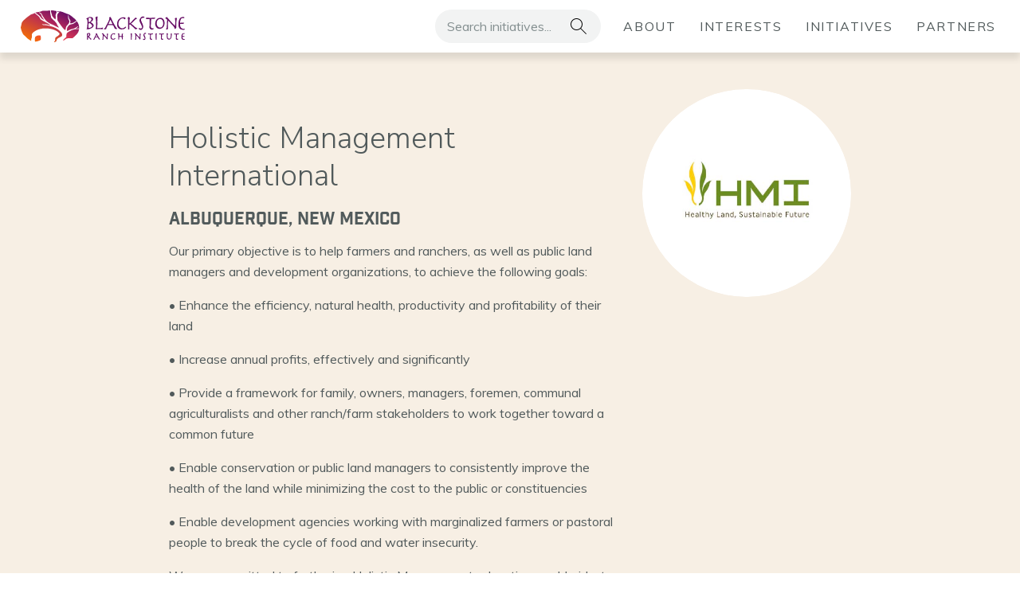

--- FILE ---
content_type: text/html; charset=UTF-8
request_url: https://www.blackstoneranchinstitute.org/partners/holistic-management-international/
body_size: 10171
content:
<!doctype html>
<html lang="en-US">
<head>
	<meta charset="UTF-8">
	<meta name="viewport" content="width=device-width, initial-scale=1">
	<link rel="profile" href="https://gmpg.org/xfn/11">
	
	<link href="https://www.blackstoneranchinstitute.org/wp-content/themes/putty/img/icons/favicon.ico" rel="shortcut icon">
	<link href="https://www.blackstoneranchinstitute.org/wp-content/themes/putty/img/icons/touch.png" rel="apple-touch-icon-precomposed">
	
	<link href="https://fonts.googleapis.com/css?family=Muli:400,400i,700|Nunito+Sans:300,400,700&display=swap" rel="stylesheet">
	<link rel="stylesheet" href="https://use.typekit.net/cgs7lui.css">

	<title>Holistic Management International &#8211; Blackstone Ranch Institute</title>
<meta name='robots' content='max-image-preview:large' />
<script type="text/javascript">
window.koko_analytics = {"url":"https:\/\/www.blackstoneranchinstitute.org\/koko-analytics-collect.php","site_url":"https:\/\/www.blackstoneranchinstitute.org","post_id":173,"path":"\/partners\/holistic-management-international\/","method":"cookie","use_cookie":true};
</script>
<link rel="alternate" type="application/rss+xml" title="Blackstone Ranch Institute &raquo; Feed" href="https://www.blackstoneranchinstitute.org/feed/" />
<link rel="alternate" type="application/rss+xml" title="Blackstone Ranch Institute &raquo; Comments Feed" href="https://www.blackstoneranchinstitute.org/comments/feed/" />
<script type="text/javascript">
window._wpemojiSettings = {"baseUrl":"https:\/\/s.w.org\/images\/core\/emoji\/14.0.0\/72x72\/","ext":".png","svgUrl":"https:\/\/s.w.org\/images\/core\/emoji\/14.0.0\/svg\/","svgExt":".svg","source":{"concatemoji":"https:\/\/www.blackstoneranchinstitute.org\/wp-includes\/js\/wp-emoji-release.min.js?ver=6.2.8"}};
/*! This file is auto-generated */
!function(e,a,t){var n,r,o,i=a.createElement("canvas"),p=i.getContext&&i.getContext("2d");function s(e,t){p.clearRect(0,0,i.width,i.height),p.fillText(e,0,0);e=i.toDataURL();return p.clearRect(0,0,i.width,i.height),p.fillText(t,0,0),e===i.toDataURL()}function c(e){var t=a.createElement("script");t.src=e,t.defer=t.type="text/javascript",a.getElementsByTagName("head")[0].appendChild(t)}for(o=Array("flag","emoji"),t.supports={everything:!0,everythingExceptFlag:!0},r=0;r<o.length;r++)t.supports[o[r]]=function(e){if(p&&p.fillText)switch(p.textBaseline="top",p.font="600 32px Arial",e){case"flag":return s("\ud83c\udff3\ufe0f\u200d\u26a7\ufe0f","\ud83c\udff3\ufe0f\u200b\u26a7\ufe0f")?!1:!s("\ud83c\uddfa\ud83c\uddf3","\ud83c\uddfa\u200b\ud83c\uddf3")&&!s("\ud83c\udff4\udb40\udc67\udb40\udc62\udb40\udc65\udb40\udc6e\udb40\udc67\udb40\udc7f","\ud83c\udff4\u200b\udb40\udc67\u200b\udb40\udc62\u200b\udb40\udc65\u200b\udb40\udc6e\u200b\udb40\udc67\u200b\udb40\udc7f");case"emoji":return!s("\ud83e\udef1\ud83c\udffb\u200d\ud83e\udef2\ud83c\udfff","\ud83e\udef1\ud83c\udffb\u200b\ud83e\udef2\ud83c\udfff")}return!1}(o[r]),t.supports.everything=t.supports.everything&&t.supports[o[r]],"flag"!==o[r]&&(t.supports.everythingExceptFlag=t.supports.everythingExceptFlag&&t.supports[o[r]]);t.supports.everythingExceptFlag=t.supports.everythingExceptFlag&&!t.supports.flag,t.DOMReady=!1,t.readyCallback=function(){t.DOMReady=!0},t.supports.everything||(n=function(){t.readyCallback()},a.addEventListener?(a.addEventListener("DOMContentLoaded",n,!1),e.addEventListener("load",n,!1)):(e.attachEvent("onload",n),a.attachEvent("onreadystatechange",function(){"complete"===a.readyState&&t.readyCallback()})),(e=t.source||{}).concatemoji?c(e.concatemoji):e.wpemoji&&e.twemoji&&(c(e.twemoji),c(e.wpemoji)))}(window,document,window._wpemojiSettings);
</script>
<style type="text/css">
img.wp-smiley,
img.emoji {
	display: inline !important;
	border: none !important;
	box-shadow: none !important;
	height: 1em !important;
	width: 1em !important;
	margin: 0 0.07em !important;
	vertical-align: -0.1em !important;
	background: none !important;
	padding: 0 !important;
}
</style>
	<link rel='stylesheet' id='wp-block-library-css' href='https://www.blackstoneranchinstitute.org/wp-includes/css/dist/block-library/style.min.css?ver=6.2.8' type='text/css' media='all' />
<link rel='stylesheet' id='classic-theme-styles-css' href='https://www.blackstoneranchinstitute.org/wp-includes/css/classic-themes.min.css?ver=6.2.8' type='text/css' media='all' />
<style id='global-styles-inline-css' type='text/css'>
body{--wp--preset--color--black: #000000;--wp--preset--color--cyan-bluish-gray: #abb8c3;--wp--preset--color--white: #ffffff;--wp--preset--color--pale-pink: #f78da7;--wp--preset--color--vivid-red: #cf2e2e;--wp--preset--color--luminous-vivid-orange: #ff6900;--wp--preset--color--luminous-vivid-amber: #fcb900;--wp--preset--color--light-green-cyan: #7bdcb5;--wp--preset--color--vivid-green-cyan: #00d084;--wp--preset--color--pale-cyan-blue: #8ed1fc;--wp--preset--color--vivid-cyan-blue: #0693e3;--wp--preset--color--vivid-purple: #9b51e0;--wp--preset--gradient--vivid-cyan-blue-to-vivid-purple: linear-gradient(135deg,rgba(6,147,227,1) 0%,rgb(155,81,224) 100%);--wp--preset--gradient--light-green-cyan-to-vivid-green-cyan: linear-gradient(135deg,rgb(122,220,180) 0%,rgb(0,208,130) 100%);--wp--preset--gradient--luminous-vivid-amber-to-luminous-vivid-orange: linear-gradient(135deg,rgba(252,185,0,1) 0%,rgba(255,105,0,1) 100%);--wp--preset--gradient--luminous-vivid-orange-to-vivid-red: linear-gradient(135deg,rgba(255,105,0,1) 0%,rgb(207,46,46) 100%);--wp--preset--gradient--very-light-gray-to-cyan-bluish-gray: linear-gradient(135deg,rgb(238,238,238) 0%,rgb(169,184,195) 100%);--wp--preset--gradient--cool-to-warm-spectrum: linear-gradient(135deg,rgb(74,234,220) 0%,rgb(151,120,209) 20%,rgb(207,42,186) 40%,rgb(238,44,130) 60%,rgb(251,105,98) 80%,rgb(254,248,76) 100%);--wp--preset--gradient--blush-light-purple: linear-gradient(135deg,rgb(255,206,236) 0%,rgb(152,150,240) 100%);--wp--preset--gradient--blush-bordeaux: linear-gradient(135deg,rgb(254,205,165) 0%,rgb(254,45,45) 50%,rgb(107,0,62) 100%);--wp--preset--gradient--luminous-dusk: linear-gradient(135deg,rgb(255,203,112) 0%,rgb(199,81,192) 50%,rgb(65,88,208) 100%);--wp--preset--gradient--pale-ocean: linear-gradient(135deg,rgb(255,245,203) 0%,rgb(182,227,212) 50%,rgb(51,167,181) 100%);--wp--preset--gradient--electric-grass: linear-gradient(135deg,rgb(202,248,128) 0%,rgb(113,206,126) 100%);--wp--preset--gradient--midnight: linear-gradient(135deg,rgb(2,3,129) 0%,rgb(40,116,252) 100%);--wp--preset--duotone--dark-grayscale: url('#wp-duotone-dark-grayscale');--wp--preset--duotone--grayscale: url('#wp-duotone-grayscale');--wp--preset--duotone--purple-yellow: url('#wp-duotone-purple-yellow');--wp--preset--duotone--blue-red: url('#wp-duotone-blue-red');--wp--preset--duotone--midnight: url('#wp-duotone-midnight');--wp--preset--duotone--magenta-yellow: url('#wp-duotone-magenta-yellow');--wp--preset--duotone--purple-green: url('#wp-duotone-purple-green');--wp--preset--duotone--blue-orange: url('#wp-duotone-blue-orange');--wp--preset--font-size--small: 13px;--wp--preset--font-size--medium: 20px;--wp--preset--font-size--large: 36px;--wp--preset--font-size--x-large: 42px;--wp--preset--spacing--20: 0.44rem;--wp--preset--spacing--30: 0.67rem;--wp--preset--spacing--40: 1rem;--wp--preset--spacing--50: 1.5rem;--wp--preset--spacing--60: 2.25rem;--wp--preset--spacing--70: 3.38rem;--wp--preset--spacing--80: 5.06rem;--wp--preset--shadow--natural: 6px 6px 9px rgba(0, 0, 0, 0.2);--wp--preset--shadow--deep: 12px 12px 50px rgba(0, 0, 0, 0.4);--wp--preset--shadow--sharp: 6px 6px 0px rgba(0, 0, 0, 0.2);--wp--preset--shadow--outlined: 6px 6px 0px -3px rgba(255, 255, 255, 1), 6px 6px rgba(0, 0, 0, 1);--wp--preset--shadow--crisp: 6px 6px 0px rgba(0, 0, 0, 1);}:where(.is-layout-flex){gap: 0.5em;}body .is-layout-flow > .alignleft{float: left;margin-inline-start: 0;margin-inline-end: 2em;}body .is-layout-flow > .alignright{float: right;margin-inline-start: 2em;margin-inline-end: 0;}body .is-layout-flow > .aligncenter{margin-left: auto !important;margin-right: auto !important;}body .is-layout-constrained > .alignleft{float: left;margin-inline-start: 0;margin-inline-end: 2em;}body .is-layout-constrained > .alignright{float: right;margin-inline-start: 2em;margin-inline-end: 0;}body .is-layout-constrained > .aligncenter{margin-left: auto !important;margin-right: auto !important;}body .is-layout-constrained > :where(:not(.alignleft):not(.alignright):not(.alignfull)){max-width: var(--wp--style--global--content-size);margin-left: auto !important;margin-right: auto !important;}body .is-layout-constrained > .alignwide{max-width: var(--wp--style--global--wide-size);}body .is-layout-flex{display: flex;}body .is-layout-flex{flex-wrap: wrap;align-items: center;}body .is-layout-flex > *{margin: 0;}:where(.wp-block-columns.is-layout-flex){gap: 2em;}.has-black-color{color: var(--wp--preset--color--black) !important;}.has-cyan-bluish-gray-color{color: var(--wp--preset--color--cyan-bluish-gray) !important;}.has-white-color{color: var(--wp--preset--color--white) !important;}.has-pale-pink-color{color: var(--wp--preset--color--pale-pink) !important;}.has-vivid-red-color{color: var(--wp--preset--color--vivid-red) !important;}.has-luminous-vivid-orange-color{color: var(--wp--preset--color--luminous-vivid-orange) !important;}.has-luminous-vivid-amber-color{color: var(--wp--preset--color--luminous-vivid-amber) !important;}.has-light-green-cyan-color{color: var(--wp--preset--color--light-green-cyan) !important;}.has-vivid-green-cyan-color{color: var(--wp--preset--color--vivid-green-cyan) !important;}.has-pale-cyan-blue-color{color: var(--wp--preset--color--pale-cyan-blue) !important;}.has-vivid-cyan-blue-color{color: var(--wp--preset--color--vivid-cyan-blue) !important;}.has-vivid-purple-color{color: var(--wp--preset--color--vivid-purple) !important;}.has-black-background-color{background-color: var(--wp--preset--color--black) !important;}.has-cyan-bluish-gray-background-color{background-color: var(--wp--preset--color--cyan-bluish-gray) !important;}.has-white-background-color{background-color: var(--wp--preset--color--white) !important;}.has-pale-pink-background-color{background-color: var(--wp--preset--color--pale-pink) !important;}.has-vivid-red-background-color{background-color: var(--wp--preset--color--vivid-red) !important;}.has-luminous-vivid-orange-background-color{background-color: var(--wp--preset--color--luminous-vivid-orange) !important;}.has-luminous-vivid-amber-background-color{background-color: var(--wp--preset--color--luminous-vivid-amber) !important;}.has-light-green-cyan-background-color{background-color: var(--wp--preset--color--light-green-cyan) !important;}.has-vivid-green-cyan-background-color{background-color: var(--wp--preset--color--vivid-green-cyan) !important;}.has-pale-cyan-blue-background-color{background-color: var(--wp--preset--color--pale-cyan-blue) !important;}.has-vivid-cyan-blue-background-color{background-color: var(--wp--preset--color--vivid-cyan-blue) !important;}.has-vivid-purple-background-color{background-color: var(--wp--preset--color--vivid-purple) !important;}.has-black-border-color{border-color: var(--wp--preset--color--black) !important;}.has-cyan-bluish-gray-border-color{border-color: var(--wp--preset--color--cyan-bluish-gray) !important;}.has-white-border-color{border-color: var(--wp--preset--color--white) !important;}.has-pale-pink-border-color{border-color: var(--wp--preset--color--pale-pink) !important;}.has-vivid-red-border-color{border-color: var(--wp--preset--color--vivid-red) !important;}.has-luminous-vivid-orange-border-color{border-color: var(--wp--preset--color--luminous-vivid-orange) !important;}.has-luminous-vivid-amber-border-color{border-color: var(--wp--preset--color--luminous-vivid-amber) !important;}.has-light-green-cyan-border-color{border-color: var(--wp--preset--color--light-green-cyan) !important;}.has-vivid-green-cyan-border-color{border-color: var(--wp--preset--color--vivid-green-cyan) !important;}.has-pale-cyan-blue-border-color{border-color: var(--wp--preset--color--pale-cyan-blue) !important;}.has-vivid-cyan-blue-border-color{border-color: var(--wp--preset--color--vivid-cyan-blue) !important;}.has-vivid-purple-border-color{border-color: var(--wp--preset--color--vivid-purple) !important;}.has-vivid-cyan-blue-to-vivid-purple-gradient-background{background: var(--wp--preset--gradient--vivid-cyan-blue-to-vivid-purple) !important;}.has-light-green-cyan-to-vivid-green-cyan-gradient-background{background: var(--wp--preset--gradient--light-green-cyan-to-vivid-green-cyan) !important;}.has-luminous-vivid-amber-to-luminous-vivid-orange-gradient-background{background: var(--wp--preset--gradient--luminous-vivid-amber-to-luminous-vivid-orange) !important;}.has-luminous-vivid-orange-to-vivid-red-gradient-background{background: var(--wp--preset--gradient--luminous-vivid-orange-to-vivid-red) !important;}.has-very-light-gray-to-cyan-bluish-gray-gradient-background{background: var(--wp--preset--gradient--very-light-gray-to-cyan-bluish-gray) !important;}.has-cool-to-warm-spectrum-gradient-background{background: var(--wp--preset--gradient--cool-to-warm-spectrum) !important;}.has-blush-light-purple-gradient-background{background: var(--wp--preset--gradient--blush-light-purple) !important;}.has-blush-bordeaux-gradient-background{background: var(--wp--preset--gradient--blush-bordeaux) !important;}.has-luminous-dusk-gradient-background{background: var(--wp--preset--gradient--luminous-dusk) !important;}.has-pale-ocean-gradient-background{background: var(--wp--preset--gradient--pale-ocean) !important;}.has-electric-grass-gradient-background{background: var(--wp--preset--gradient--electric-grass) !important;}.has-midnight-gradient-background{background: var(--wp--preset--gradient--midnight) !important;}.has-small-font-size{font-size: var(--wp--preset--font-size--small) !important;}.has-medium-font-size{font-size: var(--wp--preset--font-size--medium) !important;}.has-large-font-size{font-size: var(--wp--preset--font-size--large) !important;}.has-x-large-font-size{font-size: var(--wp--preset--font-size--x-large) !important;}
.wp-block-navigation a:where(:not(.wp-element-button)){color: inherit;}
:where(.wp-block-columns.is-layout-flex){gap: 2em;}
.wp-block-pullquote{font-size: 1.5em;line-height: 1.6;}
</style>
<link rel='stylesheet' id='putty-style-css' href='https://www.blackstoneranchinstitute.org/wp-content/themes/putty/style.css?ver=6.2.8' type='text/css' media='all' />
<link rel="https://api.w.org/" href="https://www.blackstoneranchinstitute.org/wp-json/" /><link rel="alternate" type="application/json" href="https://www.blackstoneranchinstitute.org/wp-json/wp/v2/partners/173" /><link rel="EditURI" type="application/rsd+xml" title="RSD" href="https://www.blackstoneranchinstitute.org/xmlrpc.php?rsd" />
<link rel="wlwmanifest" type="application/wlwmanifest+xml" href="https://www.blackstoneranchinstitute.org/wp-includes/wlwmanifest.xml" />
<meta name="generator" content="WordPress 6.2.8" />
<link rel="canonical" href="https://www.blackstoneranchinstitute.org/partners/holistic-management-international/" />
<link rel='shortlink' href='https://www.blackstoneranchinstitute.org/?p=173' />
<link rel="alternate" type="application/json+oembed" href="https://www.blackstoneranchinstitute.org/wp-json/oembed/1.0/embed?url=https%3A%2F%2Fwww.blackstoneranchinstitute.org%2Fpartners%2Fholistic-management-international%2F" />
<link rel="alternate" type="text/xml+oembed" href="https://www.blackstoneranchinstitute.org/wp-json/oembed/1.0/embed?url=https%3A%2F%2Fwww.blackstoneranchinstitute.org%2Fpartners%2Fholistic-management-international%2F&#038;format=xml" />
<style type="text/css">.recentcomments a{display:inline !important;padding:0 !important;margin:0 !important;}</style>	
	<!-- Global site tag (gtag.js) - Google Analytics -->
	<script async src="https://www.googletagmanager.com/gtag/js?id=UA-91353314-10"></script>
	<script>
		window.dataLayer = window.dataLayer || [];
		function gtag(){dataLayer.push(arguments);}
		gtag('js', new Date());

		gtag('config', '');
	</script>

	<link rel="stylesheet" href="https://use.typekit.net/qvt7cfz.css">
	
</head>

<body class="partners-template-default single single-partners postid-173">

<svg xmlns="http://www.w3.org/2000/svg" style="display: none;">
	
	<symbol id="abc123" viewBox="0 0 20 20">
		
    </symbol>
	
	<symbol id="menu-light" viewBox="0 0 20 20">
		<rect y="1" width="20" height="1"/>
		<rect y="9" width="20" height="1"/>
		<rect y="17" width="20" height="1"/>
    </symbol>
	
	<symbol id="close-light" viewBox="0 0 20 20">
		<polygon points="18,2.707 17.293,2 10,9.293 2.707,2 2,2.707 9.293,10 2,17.293 2.707,18 10,10.707 17.293,18 18,17.293 10.707,10"/>
	</symbol>
	
	<symbol id="chevron-light" viewBox="0 0 20 20">
		<polygon points="6.354,2 5.646,2.707 12.939,10 5.646,17.293 6.354,18 14.354,10 "/>
    </symbol>
	
	<symbol id="chevron-circle-light" viewBox="0 0 20 20">
		<path d="M10,20C4.486,20,0,15.514,0,10S4.486,0,10,0s10,4.486,10,10S15.514,20,10,20z M10,1c-4.962,0-9,4.038-9,9s4.038,9,9,9 s9-4.038,9-9S14.962,1,10,1z"/>
		<polygon points="8.354,5 7.646,5.707 11.939,10 7.646,14.293 8.354,15 13.354,10 "/>
    </symbol>
	
	<symbol id="directions-light" viewBox="0 0 20 20">
		<path d="M19.562,8.941l-8.503-8.503c-0.584-0.584-1.533-0.584-2.117,0L0.438,8.941c-0.584,0.584-0.584,1.533,0,2.117l8.503,8.503 C9.233,19.854,9.616,20,10,20s0.767-0.146,1.059-0.438l8.503-8.503C20.146,10.475,20.146,9.525,19.562,8.941z M18.856,10.353 l-8.503,8.503c-0.195,0.195-0.511,0.195-0.706,0l-8.503-8.503c-0.194-0.194-0.194-0.511,0-0.706l8.503-8.503 C9.745,1.046,9.872,0.998,10,0.998s0.255,0.048,0.353,0.146l8.503,8.503C19.051,9.842,19.051,10.158,18.856,10.353z"/>
		<path d="M11.144,7.711l1.79,1.79H9.002c-0.826,0-1.497,0.672-1.497,1.497v1.996h0.998v-1.996c0-0.275,0.224-0.499,0.499-0.499h3.932 l-1.79,1.79l0.706,0.706L14.845,10L11.85,7.005L11.144,7.711z"/>
    </symbol>
	
	<symbol id="exclamation-circle-light" viewBox="0 0 20 20">
		<path d="M10,20.008c-5.514,0-10-4.486-10-10s4.486-10,10-10s10,4.486,10,10S15.514,20.008,10,20.008z M10,1.008 c-4.962,0-9,4.038-9,9s4.038,9,9,9s9-4.038,9-9S14.962,1.008,10,1.008z"/>
		<circle cx="10" cy="15.008" r="1"/>
		<path d="M10,13.419c-0.365,0-0.668-0.251-0.737-0.609L8.03,6.319C7.931,5.735,8.091,5.151,8.467,4.707 c0.376-0.444,0.925-0.699,1.507-0.699c0.634,0,1.183,0.254,1.559,0.698s0.536,1.028,0.44,1.602l-1.236,6.501 C10.668,13.168,10.365,13.419,10,13.419z M9.754,12.622L9.754,12.622L9.754,12.622z M10.026,5.008c-0.34,0-0.61,0.125-0.796,0.345 c-0.185,0.219-0.264,0.507-0.216,0.79L10,11.33l0.988-5.198c0.046-0.272-0.034-0.561-0.219-0.78 C10.583,5.133,10.313,5.008,10.026,5.008z"/>
    </symbol>
	
	<symbol id="facebook" viewBox="0 0 20 20">
		<path d="M14.654,11.25l0.555-3.62h-3.473V5.282c0-0.99,0.485-1.955,2.041-1.955h1.579V0.245c0,0-1.433-0.245-2.803-0.245 c-2.86,0-4.73,1.734-4.73,4.872V7.63H4.644v3.62h3.179V20h3.913v-8.75H14.654z"/>
	</symbol>
	
	<symbol id="globe-light" viewBox="0 0 20 20">
		<path d="M10,0C4.486,0,0,4.486,0,10s4.486,10,10,10s10-4.486,10-10S15.514,0,10,0z M10,19c-1.094,0-2.267-1.621-2.94-4.247 C7.993,14.589,8.982,14.5,10,14.5c1.018,0,2.007,0.089,2.94,0.253C12.267,17.379,11.094,19,10,19z M10,13.5 c-1.091,0-2.154,0.097-3.158,0.278c-0.188-0.988-0.304-2.09-0.331-3.278h6.978c-0.027,1.188-0.143,2.29-0.331,3.278 C12.154,13.598,11.091,13.5,10,13.5z M10,1c1.094,0,2.267,1.621,2.94,4.247C12.007,5.411,11.018,5.5,10,5.5S7.993,5.411,7.06,5.247 C7.733,2.621,8.906,1,10,1z M10,6.5c1.091,0,2.154-0.097,3.158-0.278c0.188,0.988,0.304,2.09,0.331,3.278H6.511 c0.027-1.188,0.143-2.29,0.331-3.278C7.846,6.402,8.909,6.5,10,6.5z M5.511,9.5H1.025c0.097-1.759,0.698-3.383,1.666-4.732 c0.905,0.53,1.979,0.953,3.169,1.246C5.656,7.085,5.537,8.261,5.511,9.5z M5.511,10.5c0.026,1.239,0.145,2.415,0.35,3.487 c-1.19,0.293-2.264,0.715-3.169,1.246c-0.969-1.349-1.569-2.973-1.666-4.732H5.511z M14.489,10.5h4.486 c-0.097,1.76-0.698,3.384-1.667,4.733c-0.905-0.531-1.979-0.953-3.169-1.246C14.344,12.915,14.463,11.739,14.489,10.5z M14.489,9.5 c-0.026-1.239-0.145-2.415-0.35-3.487c1.19-0.293,2.264-0.715,3.169-1.246c0.969,1.349,1.569,2.973,1.667,4.732H14.489z M16.673,3.983c-0.792,0.445-1.721,0.804-2.751,1.058c-0.396-1.571-0.977-2.864-1.683-3.748C13.975,1.741,15.507,2.691,16.673,3.983 z M7.761,1.293C7.055,2.177,6.474,3.47,6.077,5.041c-1.03-0.255-1.959-0.613-2.751-1.058C4.493,2.691,6.025,1.741,7.761,1.293z M3.327,16.017c0.791-0.445,1.721-0.804,2.751-1.058c0.396,1.571,0.977,2.864,1.683,3.748C6.025,18.259,4.493,17.31,3.327,16.017z M12.239,18.707c0.706-0.884,1.287-2.177,1.683-3.748c1.03,0.255,1.959,0.613,2.751,1.058 C15.507,17.309,13.975,18.259,12.239,18.707z"/>
	</symbol>
	
	<symbol id="info-light" viewBox="0 0 20 20">
		<path d="M10,20C4.486,20,0,15.514,0,10S4.486,0,10,0s10,4.486,10,10S15.514,20,10,20z M10,1c-4.962,0-9,4.038-9,9s4.038,9,9,9 s9-4.038,9-9S14.962,1,10,1z"/>
		<path d="M12,15h-1c-0.827,0-1.5-0.673-1.5-1.5V10H9V9h1.5v4.5c0,0.275,0.224,0.5,0.5,0.5h1V15z"/>
		<circle cx="10" cy="6" r="1"/>
	</symbol>
	
	<symbol id="instagram" viewBox="0 0 20 20">
		<path d="M10.002,4.873c-2.838,0-5.127,2.289-5.127,5.127s2.289,5.127,5.127,5.127s5.127-2.289,5.127-5.127S12.84,4.873,10.002,4.873 z M10.002,13.333c-1.834,0-3.333-1.495-3.333-3.333s1.495-3.333,3.333-3.333S13.335,8.162,13.335,10S11.836,13.333,10.002,13.333 L10.002,13.333z M16.534,4.664c0,0.665-0.535,1.196-1.196,1.196c-0.665,0-1.196-0.535-1.196-1.196s0.535-1.196,1.196-1.196 S16.534,4.003,16.534,4.664z M19.93,5.877c-0.076-1.602-0.442-3.021-1.615-4.19c-1.169-1.169-2.588-1.535-4.19-1.615 c-1.651-0.094-6.599-0.094-8.25,0c-1.597,0.076-3.016,0.442-4.19,1.611S0.151,4.271,0.07,5.873c-0.094,1.651-0.094,6.599,0,8.25 c0.076,1.602,0.442,3.021,1.615,4.19s2.588,1.535,4.19,1.615c1.651,0.094,6.599,0.094,8.25,0c1.602-0.076,3.021-0.442,4.19-1.615 c1.169-1.169,1.535-2.588,1.615-4.19C20.023,12.472,20.023,7.528,19.93,5.877L19.93,5.877z M17.797,15.894 c-0.348,0.875-1.022,1.548-1.901,1.901c-1.316,0.522-4.439,0.402-5.894,0.402s-4.582,0.116-5.894-0.402 c-0.875-0.348-1.548-1.022-1.901-1.901C1.685,14.578,1.806,11.455,1.806,10S1.69,5.418,2.207,4.106 c0.348-0.875,1.022-1.548,1.901-1.901c1.316-0.522,4.439-0.402,5.894-0.402s4.582-0.116,5.894,0.402 c0.875,0.348,1.548,1.022,1.901,1.901c0.522,1.316,0.402,4.439,0.402,5.894S18.319,14.582,17.797,15.894z"/>
	</symbol>
	
	<symbol id="phone-light" viewBox="0 0 20 20">
		<path d="M19.317,13.336l-3.851-2.567c-0.606-0.404-1.417-0.323-1.929,0.192l-1.393,1.397c-0.185,0.187-0.48,0.204-0.699,0.044 c-0.8-0.582-1.483-1.158-2.086-1.762c-0.604-0.603-1.18-1.286-1.761-2.086c-0.16-0.22-0.142-0.514,0.044-0.699l1.397-1.392 C9.553,5.95,9.633,5.139,9.23,4.534L6.664,0.683c-0.393-0.59-1.127-0.832-1.787-0.591C4.155,0.357,3.115,0.803,2.259,1.43 C1.742,1.81,1.215,2.282,0.694,2.835c-0.708,0.749-0.895,1.867-0.466,2.783c1.408,3.01,3.383,5.798,5.87,8.285 c2.487,2.487,5.275,4.461,8.285,5.87C14.71,19.925,15.064,20,15.417,20c0.634,0,1.267-0.24,1.748-0.694 c0.553-0.522,1.026-1.048,1.405-1.566c0.627-0.856,1.073-1.896,1.337-2.617C20.149,14.464,19.906,13.729,19.317,13.336z M14.911,11.602l3.851,2.567c0.204,0.136,0.289,0.387,0.206,0.611c-0.06,0.164-0.13,0.346-0.21,0.539l-4.93-3.232l0.417-0.418 C14.422,11.489,14.702,11.462,14.911,11.602z M5.221,1.032c0.057-0.021,0.116-0.031,0.174-0.031c0.17,0,0.335,0.085,0.436,0.237 l2.567,3.851C8.538,5.298,8.51,5.578,8.332,5.755L7.914,6.172l-3.232-4.93C4.875,1.162,5.057,1.092,5.221,1.032z M16.478,18.579 c-0.454,0.427-1.125,0.542-1.672,0.288c-2.905-1.359-5.597-3.267-8.001-5.672c-2.404-2.405-4.312-5.097-5.672-8.001 c-0.256-0.547-0.14-1.219,0.288-1.672C1.901,3.012,2.383,2.58,2.85,2.237c0.289-0.212,0.604-0.394,0.921-0.561l3.42,5.216 L6.935,7.147C6.399,7.682,6.337,8.521,6.788,9.143c0.613,0.843,1.222,1.565,1.864,2.205c0.641,0.641,1.362,1.251,2.205,1.864 c0.623,0.451,1.461,0.388,1.995-0.147l0.255-0.256l5.216,3.42c-0.167,0.316-0.349,0.632-0.561,0.92 C17.42,17.617,16.988,18.099,16.478,18.579z"/>
    </symbol>
	
	<symbol id="search-light" viewBox="0 0 20 20">
		<path d="M20,19.293l-6.862-6.862C14.293,11.111,15,9.388,15,7.5C15,3.364,11.636,0,7.5,0S0,3.364,0,7.5S3.364,15,7.5,15 c1.888,0,3.611-0.707,4.931-1.862L19.293,20L20,19.293z M7.5,14C3.916,14,1,11.084,1,7.5S3.916,1,7.5,1S14,3.916,14,7.5 S11.084,14,7.5,14z"/>
    </symbol>
	
	<symbol id="twitter" viewBox="0 0 20 20">
		<path d="M17.944,5.926c0.013,0.178,0.013,0.355,0.013,0.533c0,5.419-4.124,11.662-11.662,11.662c-2.322,0-4.48-0.673-6.294-1.84 c0.33,0.038,0.647,0.051,0.99,0.051c1.916,0,3.68-0.647,5.089-1.751c-1.802-0.038-3.312-1.218-3.833-2.843 c0.254,0.038,0.508,0.063,0.774,0.063c0.368,0,0.736-0.051,1.079-0.14c-1.878-0.381-3.287-2.03-3.287-4.023V7.589 c0.546,0.305,1.18,0.495,1.853,0.52C1.561,7.373,0.838,6.117,0.838,4.695c0-0.761,0.203-1.459,0.558-2.069 c2.018,2.487,5.051,4.112,8.452,4.289C9.784,6.612,9.746,6.294,9.746,5.977c0-2.259,1.827-4.099,4.099-4.099 c1.18,0,2.246,0.495,2.995,1.294c0.926-0.178,1.815-0.52,2.602-0.99c-0.305,0.952-0.952,1.751-1.802,2.259 c0.825-0.089,1.624-0.317,2.36-0.634C19.442,4.619,18.744,5.343,17.944,5.926L17.944,5.926z"/>
	</symbol>
	
	<symbol id="linkedin" viewBox="0 0 20 20">
		<path d="M4.477,20H0.33V6.647h4.146V20z M2.401,4.825C1.075,4.825,0,3.727,0,2.401C0,1.075,1.075,0,2.402,0 c1.326,0,2.401,1.075,2.401,2.401C4.803,3.727,3.727,4.825,2.401,4.825z M19.996,20h-4.137v-6.5c0-1.549-0.031-3.536-2.156-3.536 c-2.156,0-2.486,1.683-2.486,3.424V20H7.074V6.647h3.977v1.822h0.058c0.554-1.049,1.906-2.156,3.923-2.156 c4.196,0,4.968,2.764,4.968,6.353V20H19.996z"/>
	</symbol>

</svg><svg xmlns="http://www.w3.org/2000/svg" style="display: none;">
	
	<symbol id="nm-banner" viewBox="0 0 180 20">
		<path d="M90.21,17c-3.859,0-7-3.14-7-7s3.141-7,7-7s7,3.14,7,7S94.069,17,90.21,17z M90.21,5c-2.757,0-5,2.243-5,5s2.243,5,5,5
			s5-2.243,5-5S92.966,5,90.21,5z"/>
		<path d="M177.18,9v2H99.15c0.04-0.33,0.06-0.66,0.06-1s-0.02-0.67-0.06-1H177.18z"/>
		<path d="M170.52,13v2H97.69c0.41-0.62,0.75-1.29,1-2H170.52z"/>
		<path d="M170.52,5v2H98.69c-0.25-0.71-0.59-1.38-1-2H170.52z"/>
		<path d="M97.18,9.47c0.02,0.17,0.03,0.35,0.03,0.53s-0.01,0.36-0.03,0.53V9.47z"/>
		<path d="M9.88,5h72.85c-0.41,0.62-0.75,1.29-1,2H9.88V5z"/>
		<path d="M82.73,15H9.88v-2h71.85C81.98,13.71,82.32,14.38,82.73,15z"/>
		<path d="M3.21,9h78.06c-0.04,0.33-0.06,0.66-0.06,1s0.02,0.67,0.06,1H3.21V9z"/>
    </symbol>

</svg>
<div id="mobile-menu" class="drawer drawer-right display-none">

	<div class="drawer-content">
	
		<form class="search" method="get" action="https://www.blackstoneranchinstitute.org" role="search">
	<input type="hidden" name="post_type" value="initiatives" />
	<div class="group mar-0">
		<input class="control" type="text" name="s" placeholder="Search initiatives...">
		<button class="btn" type="submit" role="button"><svg class="icon icon-sm"><use xlink:href="#search-light"></use></svg></button>
	</div>
</form>
		<nav id="site-navigation" class="">
			
			<ul id="menu-primary-navigation" class="menu"><li id="menu-item-471" class="menu-item menu-item-type-post_type menu-item-object-page menu-item-471"><a href="https://www.blackstoneranchinstitute.org/about/">About</a></li>
<li id="menu-item-576" class="menu-item menu-item-type-post_type menu-item-object-page menu-item-576"><a href="https://www.blackstoneranchinstitute.org/interests/">Interests</a></li>
<li id="menu-item-30" class="menu-item menu-item-type-custom menu-item-object-custom menu-item-30"><a href="/initiatives/">Initiatives</a></li>
<li id="menu-item-31" class="menu-item menu-item-type-custom menu-item-object-custom menu-item-31"><a href="/partners/">Partners</a></li>
</ul>		</nav><!-- #site-navigation -->
	
	</div>

</div>



<script>var header_transparent = "";</script>

<div id="page" class="site">

	<header id="masthead" class="navbar pad-x-1 pad-x-2-lg ">
		
		<a href="https://www.blackstoneranchinstitute.org/" rel="home" class="display-block pos-relative" style="width: 210px; height: 40px;">
			
			<img src="https://www.blackstoneranchinstitute.org/wp-content/themes/putty/img/bsri-logo.svg" class="logo-color display-block pos-absolute" style="width: 100%;" alt="Blackstone Ranch Institute Logo"/>
			
			<img src="https://www.blackstoneranchinstitute.org/wp-content/themes/putty/img/bsri-logo-white.svg" class="logo-white display-block pos-absolute" style="width: 100%; height: 40px;" alt="Blackstone Ranch Institute Logo"/>
		</a>
		
		<div class="display-none display-flex-lg">
		
			<form class="search" method="get" action="https://www.blackstoneranchinstitute.org" role="search">
	<input type="hidden" name="post_type" value="initiatives" />
	<div class="group mar-0">
		<input class="control" type="text" name="s" placeholder="Search initiatives...">
		<button class="btn" type="submit" role="button"><svg class="icon icon-sm"><use xlink:href="#search-light"></use></svg></button>
	</div>
</form>
			<nav id="site-navigation" class="">
				
				<ul id="menu-primary-navigation-1" class="menu"><li class="menu-item menu-item-type-post_type menu-item-object-page menu-item-471"><a href="https://www.blackstoneranchinstitute.org/about/">About</a></li>
<li class="menu-item menu-item-type-post_type menu-item-object-page menu-item-576"><a href="https://www.blackstoneranchinstitute.org/interests/">Interests</a></li>
<li class="menu-item menu-item-type-custom menu-item-object-custom menu-item-30"><a href="/initiatives/">Initiatives</a></li>
<li class="menu-item menu-item-type-custom menu-item-object-custom menu-item-31"><a href="/partners/">Partners</a></li>
</ul>			</nav><!-- #site-navigation -->
		</div>
		
		<span data-target="mobile-menu" class="display-block display-none-lg"><svg class="icon icon-md"><use xlink:href="#menu-light"></use></svg></span>
		
	</header><!-- #masthead -->

	<div id="content" class="site-content">

	<div id="primary" class="content-area bg-taupe">
		<main id="main" class="site-main pad-b-4">

		
			<div id="header-spacer" class="bg-taupe"></div>			
			
			<article id="post-173" class="mar-x-auto post-173 partners type-partners status-publish hentry">
			
				<div class="container-sm mar-t-2 pad-x-1">
					<div class="grid gutters">

						<div class="c-1-3-md order-2-md justify-content-center">
							<div class="ratio-1-1 bg-gray rad-circle width-60 width-50-sm width-100-md" style="-webkit-mask-image: -webkit-radial-gradient(white, black);">
								<div class="ratio-content"><img src="https://www.blackstoneranchinstitute.org/wp-content/uploads/2020/02/HMI-Logo.jpg" /></div>
							</div>
						</div>
						
						<div class="c-2-3-md order-1-md pad-x-1 pad-x-0-lg">
							<h1 class="h2 mar-b-0 post-title">Holistic Management International</h1>
							<h2 class="h4 alt">Albuquerque, New Mexico</h2>

							<p>Our primary objective is to help farmers and ranchers, as well as public land managers and development organizations, to achieve the following goals:</p>
<p>• Enhance the efficiency, natural health, productivity and profitability of their land</p>
<p>• Increase annual profits, effectively and significantly</p>
<p>• Provide a framework for family, owners, managers, foremen, communal agriculturalists and other ranch/farm stakeholders to work together toward a common future</p>
<p>• Enable conservation or public land managers to consistently improve the health of the land while minimizing the cost to the public or constituencies</p>
<p>• Enable development agencies working with marginalized farmers or pastoral people to break the cycle of food and water insecurity.</p>
<p>We are committed to furthering Holistic Management education worldwide, to supporting trained Holistic Management professionals, and to forming strategic partnerships that address a wide range of environmental, social and economic objectives.</p>
															<p class="small"></p>
														
															<a href="http://www.holisticmanagement.org/" class="btn btn-outline-primary mar-t-1" target="_blank">Visit Website</a>
													</div>
						

					</div>
				</div>
						
				
										
						
				<div class="container-sm pad-x-1">
				<hr>
					<div class="grid gutters">
						
						<div class="c-1-1">
							
							<h2 class="mar-y-2 txt-center txt-left-md">1 Initiatives</h2>
							
							<div class="grid justify-content-center justify-content-start-md">

															
									
<div class="c-1-2-sm c-1-3-lg bg-white rad-medium shd-small mar-b-2" style="display:flex; flex-flow: column;">
	<a href="https://www.blackstoneranchinstitute.org/initiatives/grasslands-carbon-working-group/" class="">
		<div class="ratio-16-9 bg-gray rad-top-medium">
		    <div class="ratio-content"><img src="https://www.blackstoneranchinstitute.org/wp-content/uploads/2019/12/Grasslands-Carbon-Working-Group-768x432.jpg" alt=""></div>
		</div>
	</a>
	<div class="pad-1-5" style="flex-grow: 1; display: flex; flex-flow: column;">
		<p class="gray-l small mar-0">Dec 1, 2008 - Dec 5, 2008</p>
		<h3 class="h4 mar-y-0"><a href="https://www.blackstoneranchinstitute.org/initiatives/grasslands-carbon-working-group/" class="gray-xxxd" style="font-size: 1.25rem;">Grasslands Carbon Working Group</a></h3>
		<hr class="width-50 mar-r-auto mar-y-1 border-secondary">
		<ul class="list-no-style small mar-t-0">
			<li class="mar-0"><span class="txt-truncate">Holistic Management International</span></li>
			<li class="mar-0"><span class="txt-truncate">Santa Fe, New Mexico</span></li>
		</ul>
		<span class="gray-l small italic display-block" style="margin-top: auto;">The Human Environment</span>
	</div>
</div>
															
							
							</div>
						</div>
						
						
					</div>
				</div>
			
			</article>

		
		</main><!-- #main -->
	</div><!-- #primary -->


	</div><!-- #content -->

	<footer id="colophon" class="site-footer bg-gray-xxxd gray-l">
	
		<div class="container-sm pad-x-2 pad-x-0-md pad-y-4">

			<div class="grid gutters">

				<div class="c-1-2-sm c-1-3-md">
					<h4 class="alt inline">About Us</h4>
										<ul id="menu-about" class="menu"><li id="menu-item-467" class="menu-item menu-item-type-custom menu-item-object-custom menu-item-467"><a href="/about/#what-we-do">What We Do</a></li>
<li id="menu-item-468" class="menu-item menu-item-type-custom menu-item-object-custom menu-item-468"><a href="/about/#how-we-began">How We Began</a></li>
<li id="menu-item-469" class="menu-item menu-item-type-custom menu-item-object-custom menu-item-469"><a href="/about/#who-we-are">Who We Are</a></li>
<li id="menu-item-470" class="menu-item menu-item-type-custom menu-item-object-custom menu-item-470"><a href="/about/#ten-year-review">10 Year Review</a></li>
</ul>				</div>
				
				<div class="c-1-2-sm c-1-3-md">
					<h4 class="alt inline">Our Work</h4>
										<ul id="menu-work" class="menu"><li id="menu-item-464" class="menu-item menu-item-type-post_type menu-item-object-page menu-item-464"><a href="https://www.blackstoneranchinstitute.org/interests/">Interests</a></li>
<li id="menu-item-465" class="menu-item menu-item-type-custom menu-item-object-custom menu-item-465"><a href="/initiatives/">Initiatives</a></li>
<li id="menu-item-466" class="menu-item menu-item-type-custom menu-item-object-custom menu-item-466"><a href="/partners/">Partners</a></li>
</ul>				</div>

				<div class="c-1-3-md">
					<img src="https://www.blackstoneranchinstitute.org/wp-content/themes/putty/img/bsri-logo-red.svg" style="width: 210px; height: 40px; margin: .75rem 0 0 -1rem;" alt="Blackstone Ranch Institute Logo"/>
					<p class="">
						PO Box 1860<br>
						El Prado, New Mexico 87529<br>
						<a href="mailto:blackstonejr@taosnet.com" target="_blank" class="gray-xxxl">blackstonejr@taosnet.com</a><br>
						<a href="tel:575-776-0091" class="gray-xxxl">(575) 776-0091</a> (office)<br>
						<a href="tel:575-779-0106" class="gray-xxxl">(575) 779-0106</a> (mobile)
					</p>
				</div>

			</div>

		</div>
		
		<div class="container">
			<div class="grid gutters mar-b-1-5">
				<div class="c-1-1 mar-b-1-5">
				<hr class="mar-0 border-gray-xxd">
				</div>
				<div class="c-1-2-md mar-b-0">
					<p class="small gray-l mar-b-0">Copyright &copy;2006-2026 Blackstone Ranch Institute. All rights reserved.</p>
				</div>
				<div class="c-1-2-md txt-right-md  mar-b-0">
					<p class="small">This site uses cookies. Read our <a href="/privacy-policy/" class="gray-xxxl" target="_blank">Privacy Policy</a> for more information.</p>
				</div>
			</div>
		</div>
	
	</footer><!-- #colophon -->

</div><!-- #page -->


<!-- Koko Analytics v2.0.19 - https://www.kokoanalytics.com/ -->
<script type="text/javascript">
!function(){var e=window,r="koko_analytics";function t(t){t.m=e[r].use_cookie?"c":e[r].method[0],navigator.sendBeacon(e[r].url,new URLSearchParams(t))}e[r].request=t,e[r].trackPageview=function(){if("prerender"!=document.visibilityState&&!/bot|crawl|spider|seo|lighthouse|facebookexternalhit|preview/i.test(navigator.userAgent)){var i=0==document.referrer.indexOf(e[r].site_url)?"":document.referrer;t({pa:e[r].path,po:e[r].post_id,r:i})}},e.addEventListener("load",function(){e[r].trackPageview()})}();
</script>

<script type='text/javascript' src='https://www.blackstoneranchinstitute.org/wp-content/themes/putty/putty-toolkit/scripts/modernizr.js?ver=1.0.0' id='modernizr-js'></script>
<script type='text/javascript' src='https://www.blackstoneranchinstitute.org/wp-content/themes/putty/js/skip-link-focus-fix.js?ver=1.0.0' id='skip-link-focus-fix-js'></script>
<script type='text/javascript' src='https://www.blackstoneranchinstitute.org/wp-content/themes/putty/putty-toolkit/scripts/putty.js?ver=1.0.0' id='putty-js'></script>
<script type='text/javascript' src='https://www.blackstoneranchinstitute.org/wp-content/themes/putty/js/navigation.js?ver=1.0.0' id='putty-navigation-js'></script>
<script type='text/javascript' src='https://www.blackstoneranchinstitute.org/wp-content/themes/putty/js/scripts.js?ver=1.0.0' id='custom-scripts-js'></script>

</body>
</html>


--- FILE ---
content_type: text/css
request_url: https://www.blackstoneranchinstitute.org/wp-content/themes/putty/style.css?ver=6.2.8
body_size: 37457
content:
@charset "UTF-8";
/*!
Theme Name: putty
Theme URI: http://underscores.me/
Author: Ben Simpson
Author URI: http://putty.eriemg.com/
Description: A customizeable theme pre-built with a front-end library
Version: 0.1.0
License: GNU General Public License v2 or later
License URI: https://www.gnu.org/licenses/old-licenses/gpl-2.0.en.html
Text Domain: putty
Tags: custom front-end library
*/
/*! normalize.css v8.0.0 | MIT License | github.com/necolas/normalize.css */
/* Document
   ========================================================================== */
/**
 * 1. Correct the line height in all browsers.
 * 2. Prevent adjustments of font size after orientation changes in iOS.
 */
html {
  line-height: 1.15;
  /* 1 */
  -webkit-text-size-adjust: 100%;
  /* 2 */
}

/* Sections
   ========================================================================== */
/**
 * Remove the margin in all browsers.
 */
body {
  margin: 0;
}

/**
 * Correct the font size and margin on `h1` elements within `section` and
 * `article` contexts in Chrome, Firefox, and Safari.
 */
h1 {
  font-size: 2em;
  margin: 0.67em 0;
}

/* Grouping content
   ========================================================================== */
/**
 * 1. Add the correct box sizing in Firefox.
 * 2. Show the overflow in Edge and IE.
 */
hr {
  box-sizing: content-box;
  /* 1 */
  height: 0;
  /* 1 */
  overflow: visible;
  /* 2 */
}

/**
 * 1. Correct the inheritance and scaling of font size in all browsers.
 * 2. Correct the odd `em` font sizing in all browsers.
 */
pre {
  font-family: monospace, monospace;
  /* 1 */
  font-size: 1em;
  /* 2 */
}

/* Text-level semantics
   ========================================================================== */
/**
 * Remove the gray background on active links in IE 10.
 */
a {
  background-color: transparent;
}

/**
 * 1. Remove the bottom border in Chrome 57-
 * 2. Add the correct text decoration in Chrome, Edge, IE, Opera, and Safari.
 */
abbr[title] {
  border-bottom: none;
  /* 1 */
  text-decoration: underline;
  /* 2 */
  text-decoration: underline dotted;
  /* 2 */
}

/**
 * Add the correct font weight in Chrome, Edge, and Safari.
 */
b,
strong {
  font-weight: bolder;
}

/**
 * 1. Correct the inheritance and scaling of font size in all browsers.
 * 2. Correct the odd `em` font sizing in all browsers.
 */
code,
kbd,
samp {
  font-family: monospace, monospace;
  /* 1 */
  font-size: 1em;
  /* 2 */
}

/**
 * Add the correct font size in all browsers.
 */
small {
  font-size: 80%;
}

/**
 * Prevent `sub` and `sup` elements from affecting the line height in
 * all browsers.
 */
sub,
sup {
  font-size: 75%;
  line-height: 0;
  position: relative;
  vertical-align: baseline;
}

sub {
  bottom: -0.25em;
}

sup {
  top: -0.5em;
}

/* Embedded content
   ========================================================================== */
/**
 * Remove the border on images inside links in IE 10.
 */
img {
  border-style: none;
}

/* Forms
   ========================================================================== */
/**
 * 1. Change the font styles in all browsers.
 * 2. Remove the margin in Firefox and Safari.
 */
button,
input,
optgroup,
select,
textarea {
  font-family: inherit;
  /* 1 */
  font-size: 100%;
  /* 1 */
  line-height: 1.15;
  /* 1 */
  margin: 0;
  /* 2 */
}

/**
 * Show the overflow in IE.
 * 1. Show the overflow in Edge.
 */
button,
input {
  /* 1 */
  overflow: visible;
}

/**
 * Remove the inheritance of text transform in Edge, Firefox, and IE.
 * 1. Remove the inheritance of text transform in Firefox.
 */
button,
select {
  /* 1 */
  text-transform: none;
}

/**
 * Correct the inability to style clickable types in iOS and Safari.
 */
button,
[type=button],
[type=reset],
[type=submit] {
  -webkit-appearance: button;
}

/**
 * Remove the inner border and padding in Firefox.
 */
button::-moz-focus-inner,
[type=button]::-moz-focus-inner,
[type=reset]::-moz-focus-inner,
[type=submit]::-moz-focus-inner {
  border-style: none;
  padding: 0;
}

/**
 * Restore the focus styles unset by the previous rule.
 */
button:-moz-focusring,
[type=button]:-moz-focusring,
[type=reset]:-moz-focusring,
[type=submit]:-moz-focusring {
  outline: 1px dotted ButtonText;
}

/**
 * Correct the padding in Firefox.
 */
fieldset {
  padding: 0.35em 0.75em 0.625em;
}

/**
 * 1. Correct the text wrapping in Edge and IE.
 * 2. Correct the color inheritance from `fieldset` elements in IE.
 * 3. Remove the padding so developers are not caught out when they zero out
 *    `fieldset` elements in all browsers.
 */
legend {
  box-sizing: border-box;
  /* 1 */
  color: inherit;
  /* 2 */
  display: table;
  /* 1 */
  max-width: 100%;
  /* 1 */
  padding: 0;
  /* 3 */
  white-space: normal;
  /* 1 */
}

/**
 * Add the correct vertical alignment in Chrome, Firefox, and Opera.
 */
progress {
  vertical-align: baseline;
}

/**
 * Remove the default vertical scrollbar in IE 10+.
 */
textarea {
  overflow: auto;
}

/**
 * 1. Add the correct box sizing in IE 10.
 * 2. Remove the padding in IE 10.
 */
[type=checkbox],
[type=radio] {
  box-sizing: border-box;
  /* 1 */
  padding: 0;
  /* 2 */
}

/**
 * Correct the cursor style of increment and decrement buttons in Chrome.
 */
[type=number]::-webkit-inner-spin-button,
[type=number]::-webkit-outer-spin-button {
  height: auto;
}

/**
 * 1. Correct the odd appearance in Chrome and Safari.
 * 2. Correct the outline style in Safari.
 */
[type=search] {
  -webkit-appearance: textfield;
  /* 1 */
  outline-offset: -2px;
  /* 2 */
}

/**
 * Remove the inner padding in Chrome and Safari on macOS.
 */
[type=search]::-webkit-search-decoration {
  -webkit-appearance: none;
}

/**
 * 1. Correct the inability to style clickable types in iOS and Safari.
 * 2. Change font properties to `inherit` in Safari.
 */
::-webkit-file-upload-button {
  -webkit-appearance: button;
  /* 1 */
  font: inherit;
  /* 2 */
}

/* Interactive
   ========================================================================== */
/*
 * Add the correct display in Edge, IE 10+, and Firefox.
 */
details {
  display: block;
}

/*
 * Add the correct display in all browsers.
 */
summary {
  display: list-item;
}

/* Misc
   ========================================================================== */
/**
 * Add the correct display in IE 10+.
 */
template {
  display: none;
}

/**
 * Add the correct display in IE 10.
 */
[hidden] {
  display: none;
}

html {
  box-sizing: border-box;
  height: 100%;
}

body {
  min-height: 100%;
}

*, *:before, *:after {
  box-sizing: inherit;
}

header, main, footer {
  display: block;
}

table {
  border-collapse: collapse;
}

fieldset {
  min-width: 0;
  padding: 0;
  margin: 0;
  border: 0;
}

[class^=container], [class*=" container"] {
  width: 100%;
  max-width: 1200px;
  margin-left: auto;
  margin-right: auto;
  overflow: hidden;
}

.container-sm {
  max-width: 960px;
}

.container-lg {
  max-width: 1600px;
}

.grid {
  display: flex;
  flex-direction: row;
  flex-wrap: wrap;
  margin-left: -2%;
  margin-right: -2%;
}

.grid.gutters {
  margin-left: 0;
  margin-right: 0;
  padding-left: 2%;
  padding-right: 2%;
}

[class^=c-], [class*=" c-"] {
  width: 100%;
  margin-left: 2%;
  margin-right: 2%;
  margin-bottom: 4%;
}

.c-10-10 {
  width: 96%;
}

.c-10-10.m-l-0,
.c-10-10.m-r-0 {
  width: 98%;
}

.c-10-10.m-0,
.c-10-10.m-x-0 {
  width: 100%;
}

.c-9-10 {
  width: 86%;
}

.c-9-10.m-l-0,
.c-9-10.m-r-0 {
  width: 87.8%;
}

.c-9-10.m-0,
.c-9-10.m-x-0 {
  width: 90%;
}

.c-8-10 {
  width: 76%;
}

.c-8-10.m-l-0,
.c-8-10.m-r-0 {
  width: 77.6%;
}

.c-8-10.m-0,
.c-8-10.m-x-0 {
  width: 80%;
}

.c-7-10 {
  width: 66%;
}

.c-7-10.m-l-0,
.c-7-10.m-r-0 {
  width: 67.4%;
}

.c-7-10.m-0,
.c-7-10.m-x-0 {
  width: 70%;
}

.c-6-10 {
  width: 56%;
}

.c-6-10.m-l-0,
.c-6-10.m-r-0 {
  width: 57.2%;
}

.c-6-10.m-0,
.c-6-10.m-x-0 {
  width: 60%;
}

.c-5-10 {
  width: 46%;
}

.c-5-10.m-l-0,
.c-5-10.m-r-0 {
  width: 47%;
}

.c-5-10.m-0,
.c-5-10.m-x-0 {
  width: 50%;
}

.c-4-10 {
  width: 36%;
}

.c-4-10.m-l-0,
.c-4-10.m-r-0 {
  width: 36.8%;
}

.c-4-10.m-0,
.c-4-10.m-x-0 {
  width: 40%;
}

.c-3-10 {
  width: 26%;
}

.c-3-10.m-l-0,
.c-3-10.m-r-0 {
  width: 26.6%;
}

.c-3-10.m-0,
.c-3-10.m-x-0 {
  width: 30%;
}

.c-2-10 {
  width: 16%;
}

.c-2-10.m-l-0,
.c-2-10.m-r-0 {
  width: 16.4%;
}

.c-2-10.m-0,
.c-2-10.m-x-0 {
  width: 20%;
}

.c-1-10 {
  width: 6%;
}

.c-1-10.m-l-0,
.c-1-10.m-r-0 {
  width: 6.2%;
}

.c-1-10.m-0,
.c-1-10.m-x-0 {
  width: 10%;
}

.c-9-9 {
  width: 96%;
}

.c-9-9.m-l-0,
.c-9-9.m-r-0 {
  width: 98%;
}

.c-9-9.m-0,
.c-9-9.m-x-0 {
  width: 100%;
}

.c-8-9 {
  width: 84.8888888889%;
}

.c-8-9.m-l-0,
.c-8-9.m-r-0 {
  width: 86.6666666667%;
}

.c-8-9.m-0,
.c-8-9.m-x-0 {
  width: 88.8888888889%;
}

.c-7-9 {
  width: 73.7777777778%;
}

.c-7-9.m-l-0,
.c-7-9.m-r-0 {
  width: 75.3333333333%;
}

.c-7-9.m-0,
.c-7-9.m-x-0 {
  width: 77.7777777778%;
}

.c-6-9 {
  width: 62.6666666667%;
}

.c-6-9.m-l-0,
.c-6-9.m-r-0 {
  width: 64%;
}

.c-6-9.m-0,
.c-6-9.m-x-0 {
  width: 66.6666666667%;
}

.c-5-9 {
  width: 51.5555555556%;
}

.c-5-9.m-l-0,
.c-5-9.m-r-0 {
  width: 52.6666666667%;
}

.c-5-9.m-0,
.c-5-9.m-x-0 {
  width: 55.5555555556%;
}

.c-4-9 {
  width: 40.4444444444%;
}

.c-4-9.m-l-0,
.c-4-9.m-r-0 {
  width: 41.3333333333%;
}

.c-4-9.m-0,
.c-4-9.m-x-0 {
  width: 44.4444444444%;
}

.c-3-9 {
  width: 29.3333333333%;
}

.c-3-9.m-l-0,
.c-3-9.m-r-0 {
  width: 30%;
}

.c-3-9.m-0,
.c-3-9.m-x-0 {
  width: 33.3333333333%;
}

.c-2-9 {
  width: 18.2222222222%;
}

.c-2-9.m-l-0,
.c-2-9.m-r-0 {
  width: 18.6666666667%;
}

.c-2-9.m-0,
.c-2-9.m-x-0 {
  width: 22.2222222222%;
}

.c-1-9 {
  width: 7.1111111111%;
}

.c-1-9.m-l-0,
.c-1-9.m-r-0 {
  width: 7.3333333333%;
}

.c-1-9.m-0,
.c-1-9.m-x-0 {
  width: 11.1111111111%;
}

.c-8-8 {
  width: 96%;
}

.c-8-8.m-l-0,
.c-8-8.m-r-0 {
  width: 98%;
}

.c-8-8.m-0,
.c-8-8.m-x-0 {
  width: 100%;
}

.c-7-8 {
  width: 83.5%;
}

.c-7-8.m-l-0,
.c-7-8.m-r-0 {
  width: 85.25%;
}

.c-7-8.m-0,
.c-7-8.m-x-0 {
  width: 87.5%;
}

.c-6-8 {
  width: 71%;
}

.c-6-8.m-l-0,
.c-6-8.m-r-0 {
  width: 72.5%;
}

.c-6-8.m-0,
.c-6-8.m-x-0 {
  width: 75%;
}

.c-5-8 {
  width: 58.5%;
}

.c-5-8.m-l-0,
.c-5-8.m-r-0 {
  width: 59.75%;
}

.c-5-8.m-0,
.c-5-8.m-x-0 {
  width: 62.5%;
}

.c-4-8 {
  width: 46%;
}

.c-4-8.m-l-0,
.c-4-8.m-r-0 {
  width: 47%;
}

.c-4-8.m-0,
.c-4-8.m-x-0 {
  width: 50%;
}

.c-3-8 {
  width: 33.5%;
}

.c-3-8.m-l-0,
.c-3-8.m-r-0 {
  width: 34.25%;
}

.c-3-8.m-0,
.c-3-8.m-x-0 {
  width: 37.5%;
}

.c-2-8 {
  width: 21%;
}

.c-2-8.m-l-0,
.c-2-8.m-r-0 {
  width: 21.5%;
}

.c-2-8.m-0,
.c-2-8.m-x-0 {
  width: 25%;
}

.c-1-8 {
  width: 8.5%;
}

.c-1-8.m-l-0,
.c-1-8.m-r-0 {
  width: 8.75%;
}

.c-1-8.m-0,
.c-1-8.m-x-0 {
  width: 12.5%;
}

.c-7-7 {
  width: 96%;
}

.c-7-7.m-l-0,
.c-7-7.m-r-0 {
  width: 98%;
}

.c-7-7.m-0,
.c-7-7.m-x-0 {
  width: 100%;
}

.c-6-7 {
  width: 81.7142857143%;
}

.c-6-7.m-l-0,
.c-6-7.m-r-0 {
  width: 83.4285714286%;
}

.c-6-7.m-0,
.c-6-7.m-x-0 {
  width: 85.7142857143%;
}

.c-5-7 {
  width: 67.4285714286%;
}

.c-5-7.m-l-0,
.c-5-7.m-r-0 {
  width: 68.8571428571%;
}

.c-5-7.m-0,
.c-5-7.m-x-0 {
  width: 71.4285714286%;
}

.c-4-7 {
  width: 53.1428571429%;
}

.c-4-7.m-l-0,
.c-4-7.m-r-0 {
  width: 54.2857142857%;
}

.c-4-7.m-0,
.c-4-7.m-x-0 {
  width: 57.1428571429%;
}

.c-3-7 {
  width: 38.8571428571%;
}

.c-3-7.m-l-0,
.c-3-7.m-r-0 {
  width: 39.7142857143%;
}

.c-3-7.m-0,
.c-3-7.m-x-0 {
  width: 42.8571428571%;
}

.c-2-7 {
  width: 24.5714285714%;
}

.c-2-7.m-l-0,
.c-2-7.m-r-0 {
  width: 25.1428571429%;
}

.c-2-7.m-0,
.c-2-7.m-x-0 {
  width: 28.5714285714%;
}

.c-1-7 {
  width: 10.2857142857%;
}

.c-1-7.m-l-0,
.c-1-7.m-r-0 {
  width: 10.5714285714%;
}

.c-1-7.m-0,
.c-1-7.m-x-0 {
  width: 14.2857142857%;
}

.c-6-6 {
  width: 96%;
}

.c-6-6.m-l-0,
.c-6-6.m-r-0 {
  width: 98%;
}

.c-6-6.m-0,
.c-6-6.m-x-0 {
  width: 100%;
}

.c-5-6 {
  width: 79.3333333333%;
}

.c-5-6.m-l-0,
.c-5-6.m-r-0 {
  width: 81%;
}

.c-5-6.m-0,
.c-5-6.m-x-0 {
  width: 83.3333333333%;
}

.c-4-6 {
  width: 62.6666666667%;
}

.c-4-6.m-l-0,
.c-4-6.m-r-0 {
  width: 64%;
}

.c-4-6.m-0,
.c-4-6.m-x-0 {
  width: 66.6666666667%;
}

.c-3-6 {
  width: 46%;
}

.c-3-6.m-l-0,
.c-3-6.m-r-0 {
  width: 47%;
}

.c-3-6.m-0,
.c-3-6.m-x-0 {
  width: 50%;
}

.c-2-6 {
  width: 29.3333333333%;
}

.c-2-6.m-l-0,
.c-2-6.m-r-0 {
  width: 30%;
}

.c-2-6.m-0,
.c-2-6.m-x-0 {
  width: 33.3333333333%;
}

.c-1-6 {
  width: 12.6666666667%;
}

.c-1-6.m-l-0,
.c-1-6.m-r-0 {
  width: 13%;
}

.c-1-6.m-0,
.c-1-6.m-x-0 {
  width: 16.6666666667%;
}

.c-5-5 {
  width: 96%;
}

.c-5-5.m-l-0,
.c-5-5.m-r-0 {
  width: 98%;
}

.c-5-5.m-0,
.c-5-5.m-x-0 {
  width: 100%;
}

.c-4-5 {
  width: 76%;
}

.c-4-5.m-l-0,
.c-4-5.m-r-0 {
  width: 77.6%;
}

.c-4-5.m-0,
.c-4-5.m-x-0 {
  width: 80%;
}

.c-3-5 {
  width: 56%;
}

.c-3-5.m-l-0,
.c-3-5.m-r-0 {
  width: 57.2%;
}

.c-3-5.m-0,
.c-3-5.m-x-0 {
  width: 60%;
}

.c-2-5 {
  width: 36%;
}

.c-2-5.m-l-0,
.c-2-5.m-r-0 {
  width: 36.8%;
}

.c-2-5.m-0,
.c-2-5.m-x-0 {
  width: 40%;
}

.c-1-5 {
  width: 16%;
}

.c-1-5.m-l-0,
.c-1-5.m-r-0 {
  width: 16.4%;
}

.c-1-5.m-0,
.c-1-5.m-x-0 {
  width: 20%;
}

.c-4-4 {
  width: 96%;
}

.c-4-4.m-l-0,
.c-4-4.m-r-0 {
  width: 98%;
}

.c-4-4.m-0,
.c-4-4.m-x-0 {
  width: 100%;
}

.c-3-4 {
  width: 71%;
}

.c-3-4.m-l-0,
.c-3-4.m-r-0 {
  width: 72.5%;
}

.c-3-4.m-0,
.c-3-4.m-x-0 {
  width: 75%;
}

.c-2-4 {
  width: 46%;
}

.c-2-4.m-l-0,
.c-2-4.m-r-0 {
  width: 47%;
}

.c-2-4.m-0,
.c-2-4.m-x-0 {
  width: 50%;
}

.c-1-4 {
  width: 21%;
}

.c-1-4.m-l-0,
.c-1-4.m-r-0 {
  width: 21.5%;
}

.c-1-4.m-0,
.c-1-4.m-x-0 {
  width: 25%;
}

.c-3-3 {
  width: 96%;
}

.c-3-3.m-l-0,
.c-3-3.m-r-0 {
  width: 98%;
}

.c-3-3.m-0,
.c-3-3.m-x-0 {
  width: 100%;
}

.c-2-3 {
  width: 62.6666666667%;
}

.c-2-3.m-l-0,
.c-2-3.m-r-0 {
  width: 64%;
}

.c-2-3.m-0,
.c-2-3.m-x-0 {
  width: 66.6666666667%;
}

.c-1-3 {
  width: 29.3333333333%;
}

.c-1-3.m-l-0,
.c-1-3.m-r-0 {
  width: 30%;
}

.c-1-3.m-0,
.c-1-3.m-x-0 {
  width: 33.3333333333%;
}

.c-2-2 {
  width: 96%;
}

.c-2-2.m-l-0,
.c-2-2.m-r-0 {
  width: 98%;
}

.c-2-2.m-0,
.c-2-2.m-x-0 {
  width: 100%;
}

.c-1-2 {
  width: 46%;
}

.c-1-2.m-l-0,
.c-1-2.m-r-0 {
  width: 47%;
}

.c-1-2.m-0,
.c-1-2.m-x-0 {
  width: 50%;
}

.c-1-1 {
  width: 96%;
}

.c-1-1.m-l-0,
.c-1-1.m-r-0 {
  width: 98%;
}

.c-1-1.m-0,
.c-1-1.m-x-0 {
  width: 100%;
}

@media (min-width: 576px) {
  .c-10-10-sm {
    width: 96%;
  }

  .c-10-10-sm.m-l-0,
.c-10-10-sm.m-r-0 {
    width: 100%;
  }

  .c-10-10-sm.m-0,
.c-10-10-sm.m-x-0 {
    width: 100%;
  }

  .c-9-10-sm {
    width: 86%;
  }

  .c-9-10-sm.m-l-0,
.c-9-10-sm.m-r-0 {
    width: 89.6%;
  }

  .c-9-10-sm.m-0,
.c-9-10-sm.m-x-0 {
    width: 90%;
  }

  .c-8-10-sm {
    width: 76%;
  }

  .c-8-10-sm.m-l-0,
.c-8-10-sm.m-r-0 {
    width: 79.2%;
  }

  .c-8-10-sm.m-0,
.c-8-10-sm.m-x-0 {
    width: 80%;
  }

  .c-7-10-sm {
    width: 66%;
  }

  .c-7-10-sm.m-l-0,
.c-7-10-sm.m-r-0 {
    width: 68.8%;
  }

  .c-7-10-sm.m-0,
.c-7-10-sm.m-x-0 {
    width: 70%;
  }

  .c-6-10-sm {
    width: 56%;
  }

  .c-6-10-sm.m-l-0,
.c-6-10-sm.m-r-0 {
    width: 58.4%;
  }

  .c-6-10-sm.m-0,
.c-6-10-sm.m-x-0 {
    width: 60%;
  }

  .c-5-10-sm {
    width: 46%;
  }

  .c-5-10-sm.m-l-0,
.c-5-10-sm.m-r-0 {
    width: 48%;
  }

  .c-5-10-sm.m-0,
.c-5-10-sm.m-x-0 {
    width: 50%;
  }

  .c-4-10-sm {
    width: 36%;
  }

  .c-4-10-sm.m-l-0,
.c-4-10-sm.m-r-0 {
    width: 37.6%;
  }

  .c-4-10-sm.m-0,
.c-4-10-sm.m-x-0 {
    width: 40%;
  }

  .c-3-10-sm {
    width: 26%;
  }

  .c-3-10-sm.m-l-0,
.c-3-10-sm.m-r-0 {
    width: 27.2%;
  }

  .c-3-10-sm.m-0,
.c-3-10-sm.m-x-0 {
    width: 30%;
  }

  .c-2-10-sm {
    width: 16%;
  }

  .c-2-10-sm.m-l-0,
.c-2-10-sm.m-r-0 {
    width: 16.8%;
  }

  .c-2-10-sm.m-0,
.c-2-10-sm.m-x-0 {
    width: 20%;
  }

  .c-1-10-sm {
    width: 6%;
  }

  .c-1-10-sm.m-l-0,
.c-1-10-sm.m-r-0 {
    width: 6.4%;
  }

  .c-1-10-sm.m-0,
.c-1-10-sm.m-x-0 {
    width: 10%;
  }

  .c-9-9-sm {
    width: 96%;
  }

  .c-9-9-sm.m-l-0,
.c-9-9-sm.m-r-0 {
    width: 100%;
  }

  .c-9-9-sm.m-0,
.c-9-9-sm.m-x-0 {
    width: 100%;
  }

  .c-8-9-sm {
    width: 84.8888888889%;
  }

  .c-8-9-sm.m-l-0,
.c-8-9-sm.m-r-0 {
    width: 88.4444444444%;
  }

  .c-8-9-sm.m-0,
.c-8-9-sm.m-x-0 {
    width: 88.8888888889%;
  }

  .c-7-9-sm {
    width: 73.7777777778%;
  }

  .c-7-9-sm.m-l-0,
.c-7-9-sm.m-r-0 {
    width: 76.8888888889%;
  }

  .c-7-9-sm.m-0,
.c-7-9-sm.m-x-0 {
    width: 77.7777777778%;
  }

  .c-6-9-sm {
    width: 62.6666666667%;
  }

  .c-6-9-sm.m-l-0,
.c-6-9-sm.m-r-0 {
    width: 65.3333333333%;
  }

  .c-6-9-sm.m-0,
.c-6-9-sm.m-x-0 {
    width: 66.6666666667%;
  }

  .c-5-9-sm {
    width: 51.5555555556%;
  }

  .c-5-9-sm.m-l-0,
.c-5-9-sm.m-r-0 {
    width: 53.7777777778%;
  }

  .c-5-9-sm.m-0,
.c-5-9-sm.m-x-0 {
    width: 55.5555555556%;
  }

  .c-4-9-sm {
    width: 40.4444444444%;
  }

  .c-4-9-sm.m-l-0,
.c-4-9-sm.m-r-0 {
    width: 42.2222222222%;
  }

  .c-4-9-sm.m-0,
.c-4-9-sm.m-x-0 {
    width: 44.4444444444%;
  }

  .c-3-9-sm {
    width: 29.3333333333%;
  }

  .c-3-9-sm.m-l-0,
.c-3-9-sm.m-r-0 {
    width: 30.6666666667%;
  }

  .c-3-9-sm.m-0,
.c-3-9-sm.m-x-0 {
    width: 33.3333333333%;
  }

  .c-2-9-sm {
    width: 18.2222222222%;
  }

  .c-2-9-sm.m-l-0,
.c-2-9-sm.m-r-0 {
    width: 19.1111111111%;
  }

  .c-2-9-sm.m-0,
.c-2-9-sm.m-x-0 {
    width: 22.2222222222%;
  }

  .c-1-9-sm {
    width: 7.1111111111%;
  }

  .c-1-9-sm.m-l-0,
.c-1-9-sm.m-r-0 {
    width: 7.5555555556%;
  }

  .c-1-9-sm.m-0,
.c-1-9-sm.m-x-0 {
    width: 11.1111111111%;
  }

  .c-8-8-sm {
    width: 96%;
  }

  .c-8-8-sm.m-l-0,
.c-8-8-sm.m-r-0 {
    width: 100%;
  }

  .c-8-8-sm.m-0,
.c-8-8-sm.m-x-0 {
    width: 100%;
  }

  .c-7-8-sm {
    width: 83.5%;
  }

  .c-7-8-sm.m-l-0,
.c-7-8-sm.m-r-0 {
    width: 87%;
  }

  .c-7-8-sm.m-0,
.c-7-8-sm.m-x-0 {
    width: 87.5%;
  }

  .c-6-8-sm {
    width: 71%;
  }

  .c-6-8-sm.m-l-0,
.c-6-8-sm.m-r-0 {
    width: 74%;
  }

  .c-6-8-sm.m-0,
.c-6-8-sm.m-x-0 {
    width: 75%;
  }

  .c-5-8-sm {
    width: 58.5%;
  }

  .c-5-8-sm.m-l-0,
.c-5-8-sm.m-r-0 {
    width: 61%;
  }

  .c-5-8-sm.m-0,
.c-5-8-sm.m-x-0 {
    width: 62.5%;
  }

  .c-4-8-sm {
    width: 46%;
  }

  .c-4-8-sm.m-l-0,
.c-4-8-sm.m-r-0 {
    width: 48%;
  }

  .c-4-8-sm.m-0,
.c-4-8-sm.m-x-0 {
    width: 50%;
  }

  .c-3-8-sm {
    width: 33.5%;
  }

  .c-3-8-sm.m-l-0,
.c-3-8-sm.m-r-0 {
    width: 35%;
  }

  .c-3-8-sm.m-0,
.c-3-8-sm.m-x-0 {
    width: 37.5%;
  }

  .c-2-8-sm {
    width: 21%;
  }

  .c-2-8-sm.m-l-0,
.c-2-8-sm.m-r-0 {
    width: 22%;
  }

  .c-2-8-sm.m-0,
.c-2-8-sm.m-x-0 {
    width: 25%;
  }

  .c-1-8-sm {
    width: 8.5%;
  }

  .c-1-8-sm.m-l-0,
.c-1-8-sm.m-r-0 {
    width: 9%;
  }

  .c-1-8-sm.m-0,
.c-1-8-sm.m-x-0 {
    width: 12.5%;
  }

  .c-7-7-sm {
    width: 96%;
  }

  .c-7-7-sm.m-l-0,
.c-7-7-sm.m-r-0 {
    width: 100%;
  }

  .c-7-7-sm.m-0,
.c-7-7-sm.m-x-0 {
    width: 100%;
  }

  .c-6-7-sm {
    width: 81.7142857143%;
  }

  .c-6-7-sm.m-l-0,
.c-6-7-sm.m-r-0 {
    width: 85.1428571429%;
  }

  .c-6-7-sm.m-0,
.c-6-7-sm.m-x-0 {
    width: 85.7142857143%;
  }

  .c-5-7-sm {
    width: 67.4285714286%;
  }

  .c-5-7-sm.m-l-0,
.c-5-7-sm.m-r-0 {
    width: 70.2857142857%;
  }

  .c-5-7-sm.m-0,
.c-5-7-sm.m-x-0 {
    width: 71.4285714286%;
  }

  .c-4-7-sm {
    width: 53.1428571429%;
  }

  .c-4-7-sm.m-l-0,
.c-4-7-sm.m-r-0 {
    width: 55.4285714286%;
  }

  .c-4-7-sm.m-0,
.c-4-7-sm.m-x-0 {
    width: 57.1428571429%;
  }

  .c-3-7-sm {
    width: 38.8571428571%;
  }

  .c-3-7-sm.m-l-0,
.c-3-7-sm.m-r-0 {
    width: 40.5714285714%;
  }

  .c-3-7-sm.m-0,
.c-3-7-sm.m-x-0 {
    width: 42.8571428571%;
  }

  .c-2-7-sm {
    width: 24.5714285714%;
  }

  .c-2-7-sm.m-l-0,
.c-2-7-sm.m-r-0 {
    width: 25.7142857143%;
  }

  .c-2-7-sm.m-0,
.c-2-7-sm.m-x-0 {
    width: 28.5714285714%;
  }

  .c-1-7-sm {
    width: 10.2857142857%;
  }

  .c-1-7-sm.m-l-0,
.c-1-7-sm.m-r-0 {
    width: 10.8571428571%;
  }

  .c-1-7-sm.m-0,
.c-1-7-sm.m-x-0 {
    width: 14.2857142857%;
  }

  .c-6-6-sm {
    width: 96%;
  }

  .c-6-6-sm.m-l-0,
.c-6-6-sm.m-r-0 {
    width: 100%;
  }

  .c-6-6-sm.m-0,
.c-6-6-sm.m-x-0 {
    width: 100%;
  }

  .c-5-6-sm {
    width: 79.3333333333%;
  }

  .c-5-6-sm.m-l-0,
.c-5-6-sm.m-r-0 {
    width: 82.6666666667%;
  }

  .c-5-6-sm.m-0,
.c-5-6-sm.m-x-0 {
    width: 83.3333333333%;
  }

  .c-4-6-sm {
    width: 62.6666666667%;
  }

  .c-4-6-sm.m-l-0,
.c-4-6-sm.m-r-0 {
    width: 65.3333333333%;
  }

  .c-4-6-sm.m-0,
.c-4-6-sm.m-x-0 {
    width: 66.6666666667%;
  }

  .c-3-6-sm {
    width: 46%;
  }

  .c-3-6-sm.m-l-0,
.c-3-6-sm.m-r-0 {
    width: 48%;
  }

  .c-3-6-sm.m-0,
.c-3-6-sm.m-x-0 {
    width: 50%;
  }

  .c-2-6-sm {
    width: 29.3333333333%;
  }

  .c-2-6-sm.m-l-0,
.c-2-6-sm.m-r-0 {
    width: 30.6666666667%;
  }

  .c-2-6-sm.m-0,
.c-2-6-sm.m-x-0 {
    width: 33.3333333333%;
  }

  .c-1-6-sm {
    width: 12.6666666667%;
  }

  .c-1-6-sm.m-l-0,
.c-1-6-sm.m-r-0 {
    width: 13.3333333333%;
  }

  .c-1-6-sm.m-0,
.c-1-6-sm.m-x-0 {
    width: 16.6666666667%;
  }

  .c-5-5-sm {
    width: 96%;
  }

  .c-5-5-sm.m-l-0,
.c-5-5-sm.m-r-0 {
    width: 100%;
  }

  .c-5-5-sm.m-0,
.c-5-5-sm.m-x-0 {
    width: 100%;
  }

  .c-4-5-sm {
    width: 76%;
  }

  .c-4-5-sm.m-l-0,
.c-4-5-sm.m-r-0 {
    width: 79.2%;
  }

  .c-4-5-sm.m-0,
.c-4-5-sm.m-x-0 {
    width: 80%;
  }

  .c-3-5-sm {
    width: 56%;
  }

  .c-3-5-sm.m-l-0,
.c-3-5-sm.m-r-0 {
    width: 58.4%;
  }

  .c-3-5-sm.m-0,
.c-3-5-sm.m-x-0 {
    width: 60%;
  }

  .c-2-5-sm {
    width: 36%;
  }

  .c-2-5-sm.m-l-0,
.c-2-5-sm.m-r-0 {
    width: 37.6%;
  }

  .c-2-5-sm.m-0,
.c-2-5-sm.m-x-0 {
    width: 40%;
  }

  .c-1-5-sm {
    width: 16%;
  }

  .c-1-5-sm.m-l-0,
.c-1-5-sm.m-r-0 {
    width: 16.8%;
  }

  .c-1-5-sm.m-0,
.c-1-5-sm.m-x-0 {
    width: 20%;
  }

  .c-4-4-sm {
    width: 96%;
  }

  .c-4-4-sm.m-l-0,
.c-4-4-sm.m-r-0 {
    width: 100%;
  }

  .c-4-4-sm.m-0,
.c-4-4-sm.m-x-0 {
    width: 100%;
  }

  .c-3-4-sm {
    width: 71%;
  }

  .c-3-4-sm.m-l-0,
.c-3-4-sm.m-r-0 {
    width: 74%;
  }

  .c-3-4-sm.m-0,
.c-3-4-sm.m-x-0 {
    width: 75%;
  }

  .c-2-4-sm {
    width: 46%;
  }

  .c-2-4-sm.m-l-0,
.c-2-4-sm.m-r-0 {
    width: 48%;
  }

  .c-2-4-sm.m-0,
.c-2-4-sm.m-x-0 {
    width: 50%;
  }

  .c-1-4-sm {
    width: 21%;
  }

  .c-1-4-sm.m-l-0,
.c-1-4-sm.m-r-0 {
    width: 22%;
  }

  .c-1-4-sm.m-0,
.c-1-4-sm.m-x-0 {
    width: 25%;
  }

  .c-3-3-sm {
    width: 96%;
  }

  .c-3-3-sm.m-l-0,
.c-3-3-sm.m-r-0 {
    width: 100%;
  }

  .c-3-3-sm.m-0,
.c-3-3-sm.m-x-0 {
    width: 100%;
  }

  .c-2-3-sm {
    width: 62.6666666667%;
  }

  .c-2-3-sm.m-l-0,
.c-2-3-sm.m-r-0 {
    width: 65.3333333333%;
  }

  .c-2-3-sm.m-0,
.c-2-3-sm.m-x-0 {
    width: 66.6666666667%;
  }

  .c-1-3-sm {
    width: 29.3333333333%;
  }

  .c-1-3-sm.m-l-0,
.c-1-3-sm.m-r-0 {
    width: 30.6666666667%;
  }

  .c-1-3-sm.m-0,
.c-1-3-sm.m-x-0 {
    width: 33.3333333333%;
  }

  .c-2-2-sm {
    width: 96%;
  }

  .c-2-2-sm.m-l-0,
.c-2-2-sm.m-r-0 {
    width: 100%;
  }

  .c-2-2-sm.m-0,
.c-2-2-sm.m-x-0 {
    width: 100%;
  }

  .c-1-2-sm {
    width: 46%;
  }

  .c-1-2-sm.m-l-0,
.c-1-2-sm.m-r-0 {
    width: 48%;
  }

  .c-1-2-sm.m-0,
.c-1-2-sm.m-x-0 {
    width: 50%;
  }

  .c-1-1-sm {
    width: 96%;
  }

  .c-1-1-sm.m-l-0,
.c-1-1-sm.m-r-0 {
    width: 100%;
  }

  .c-1-1-sm.m-0,
.c-1-1-sm.m-x-0 {
    width: 100%;
  }
}
@media (min-width: 768px) {
  .c-10-10-md {
    width: 96%;
  }

  .c-10-10-md.m-l-0,
.c-10-10-md.m-r-0 {
    width: 100%;
  }

  .c-10-10-md.m-0,
.c-10-10-md.m-x-0 {
    width: 100%;
  }

  .c-9-10-md {
    width: 86%;
  }

  .c-9-10-md.m-l-0,
.c-9-10-md.m-r-0 {
    width: 89.6%;
  }

  .c-9-10-md.m-0,
.c-9-10-md.m-x-0 {
    width: 90%;
  }

  .c-8-10-md {
    width: 76%;
  }

  .c-8-10-md.m-l-0,
.c-8-10-md.m-r-0 {
    width: 79.2%;
  }

  .c-8-10-md.m-0,
.c-8-10-md.m-x-0 {
    width: 80%;
  }

  .c-7-10-md {
    width: 66%;
  }

  .c-7-10-md.m-l-0,
.c-7-10-md.m-r-0 {
    width: 68.8%;
  }

  .c-7-10-md.m-0,
.c-7-10-md.m-x-0 {
    width: 70%;
  }

  .c-6-10-md {
    width: 56%;
  }

  .c-6-10-md.m-l-0,
.c-6-10-md.m-r-0 {
    width: 58.4%;
  }

  .c-6-10-md.m-0,
.c-6-10-md.m-x-0 {
    width: 60%;
  }

  .c-5-10-md {
    width: 46%;
  }

  .c-5-10-md.m-l-0,
.c-5-10-md.m-r-0 {
    width: 48%;
  }

  .c-5-10-md.m-0,
.c-5-10-md.m-x-0 {
    width: 50%;
  }

  .c-4-10-md {
    width: 36%;
  }

  .c-4-10-md.m-l-0,
.c-4-10-md.m-r-0 {
    width: 37.6%;
  }

  .c-4-10-md.m-0,
.c-4-10-md.m-x-0 {
    width: 40%;
  }

  .c-3-10-md {
    width: 26%;
  }

  .c-3-10-md.m-l-0,
.c-3-10-md.m-r-0 {
    width: 27.2%;
  }

  .c-3-10-md.m-0,
.c-3-10-md.m-x-0 {
    width: 30%;
  }

  .c-2-10-md {
    width: 16%;
  }

  .c-2-10-md.m-l-0,
.c-2-10-md.m-r-0 {
    width: 16.8%;
  }

  .c-2-10-md.m-0,
.c-2-10-md.m-x-0 {
    width: 20%;
  }

  .c-1-10-md {
    width: 6%;
  }

  .c-1-10-md.m-l-0,
.c-1-10-md.m-r-0 {
    width: 6.4%;
  }

  .c-1-10-md.m-0,
.c-1-10-md.m-x-0 {
    width: 10%;
  }

  .c-9-9-md {
    width: 96%;
  }

  .c-9-9-md.m-l-0,
.c-9-9-md.m-r-0 {
    width: 100%;
  }

  .c-9-9-md.m-0,
.c-9-9-md.m-x-0 {
    width: 100%;
  }

  .c-8-9-md {
    width: 84.8888888889%;
  }

  .c-8-9-md.m-l-0,
.c-8-9-md.m-r-0 {
    width: 88.4444444444%;
  }

  .c-8-9-md.m-0,
.c-8-9-md.m-x-0 {
    width: 88.8888888889%;
  }

  .c-7-9-md {
    width: 73.7777777778%;
  }

  .c-7-9-md.m-l-0,
.c-7-9-md.m-r-0 {
    width: 76.8888888889%;
  }

  .c-7-9-md.m-0,
.c-7-9-md.m-x-0 {
    width: 77.7777777778%;
  }

  .c-6-9-md {
    width: 62.6666666667%;
  }

  .c-6-9-md.m-l-0,
.c-6-9-md.m-r-0 {
    width: 65.3333333333%;
  }

  .c-6-9-md.m-0,
.c-6-9-md.m-x-0 {
    width: 66.6666666667%;
  }

  .c-5-9-md {
    width: 51.5555555556%;
  }

  .c-5-9-md.m-l-0,
.c-5-9-md.m-r-0 {
    width: 53.7777777778%;
  }

  .c-5-9-md.m-0,
.c-5-9-md.m-x-0 {
    width: 55.5555555556%;
  }

  .c-4-9-md {
    width: 40.4444444444%;
  }

  .c-4-9-md.m-l-0,
.c-4-9-md.m-r-0 {
    width: 42.2222222222%;
  }

  .c-4-9-md.m-0,
.c-4-9-md.m-x-0 {
    width: 44.4444444444%;
  }

  .c-3-9-md {
    width: 29.3333333333%;
  }

  .c-3-9-md.m-l-0,
.c-3-9-md.m-r-0 {
    width: 30.6666666667%;
  }

  .c-3-9-md.m-0,
.c-3-9-md.m-x-0 {
    width: 33.3333333333%;
  }

  .c-2-9-md {
    width: 18.2222222222%;
  }

  .c-2-9-md.m-l-0,
.c-2-9-md.m-r-0 {
    width: 19.1111111111%;
  }

  .c-2-9-md.m-0,
.c-2-9-md.m-x-0 {
    width: 22.2222222222%;
  }

  .c-1-9-md {
    width: 7.1111111111%;
  }

  .c-1-9-md.m-l-0,
.c-1-9-md.m-r-0 {
    width: 7.5555555556%;
  }

  .c-1-9-md.m-0,
.c-1-9-md.m-x-0 {
    width: 11.1111111111%;
  }

  .c-8-8-md {
    width: 96%;
  }

  .c-8-8-md.m-l-0,
.c-8-8-md.m-r-0 {
    width: 100%;
  }

  .c-8-8-md.m-0,
.c-8-8-md.m-x-0 {
    width: 100%;
  }

  .c-7-8-md {
    width: 83.5%;
  }

  .c-7-8-md.m-l-0,
.c-7-8-md.m-r-0 {
    width: 87%;
  }

  .c-7-8-md.m-0,
.c-7-8-md.m-x-0 {
    width: 87.5%;
  }

  .c-6-8-md {
    width: 71%;
  }

  .c-6-8-md.m-l-0,
.c-6-8-md.m-r-0 {
    width: 74%;
  }

  .c-6-8-md.m-0,
.c-6-8-md.m-x-0 {
    width: 75%;
  }

  .c-5-8-md {
    width: 58.5%;
  }

  .c-5-8-md.m-l-0,
.c-5-8-md.m-r-0 {
    width: 61%;
  }

  .c-5-8-md.m-0,
.c-5-8-md.m-x-0 {
    width: 62.5%;
  }

  .c-4-8-md {
    width: 46%;
  }

  .c-4-8-md.m-l-0,
.c-4-8-md.m-r-0 {
    width: 48%;
  }

  .c-4-8-md.m-0,
.c-4-8-md.m-x-0 {
    width: 50%;
  }

  .c-3-8-md {
    width: 33.5%;
  }

  .c-3-8-md.m-l-0,
.c-3-8-md.m-r-0 {
    width: 35%;
  }

  .c-3-8-md.m-0,
.c-3-8-md.m-x-0 {
    width: 37.5%;
  }

  .c-2-8-md {
    width: 21%;
  }

  .c-2-8-md.m-l-0,
.c-2-8-md.m-r-0 {
    width: 22%;
  }

  .c-2-8-md.m-0,
.c-2-8-md.m-x-0 {
    width: 25%;
  }

  .c-1-8-md {
    width: 8.5%;
  }

  .c-1-8-md.m-l-0,
.c-1-8-md.m-r-0 {
    width: 9%;
  }

  .c-1-8-md.m-0,
.c-1-8-md.m-x-0 {
    width: 12.5%;
  }

  .c-7-7-md {
    width: 96%;
  }

  .c-7-7-md.m-l-0,
.c-7-7-md.m-r-0 {
    width: 100%;
  }

  .c-7-7-md.m-0,
.c-7-7-md.m-x-0 {
    width: 100%;
  }

  .c-6-7-md {
    width: 81.7142857143%;
  }

  .c-6-7-md.m-l-0,
.c-6-7-md.m-r-0 {
    width: 85.1428571429%;
  }

  .c-6-7-md.m-0,
.c-6-7-md.m-x-0 {
    width: 85.7142857143%;
  }

  .c-5-7-md {
    width: 67.4285714286%;
  }

  .c-5-7-md.m-l-0,
.c-5-7-md.m-r-0 {
    width: 70.2857142857%;
  }

  .c-5-7-md.m-0,
.c-5-7-md.m-x-0 {
    width: 71.4285714286%;
  }

  .c-4-7-md {
    width: 53.1428571429%;
  }

  .c-4-7-md.m-l-0,
.c-4-7-md.m-r-0 {
    width: 55.4285714286%;
  }

  .c-4-7-md.m-0,
.c-4-7-md.m-x-0 {
    width: 57.1428571429%;
  }

  .c-3-7-md {
    width: 38.8571428571%;
  }

  .c-3-7-md.m-l-0,
.c-3-7-md.m-r-0 {
    width: 40.5714285714%;
  }

  .c-3-7-md.m-0,
.c-3-7-md.m-x-0 {
    width: 42.8571428571%;
  }

  .c-2-7-md {
    width: 24.5714285714%;
  }

  .c-2-7-md.m-l-0,
.c-2-7-md.m-r-0 {
    width: 25.7142857143%;
  }

  .c-2-7-md.m-0,
.c-2-7-md.m-x-0 {
    width: 28.5714285714%;
  }

  .c-1-7-md {
    width: 10.2857142857%;
  }

  .c-1-7-md.m-l-0,
.c-1-7-md.m-r-0 {
    width: 10.8571428571%;
  }

  .c-1-7-md.m-0,
.c-1-7-md.m-x-0 {
    width: 14.2857142857%;
  }

  .c-6-6-md {
    width: 96%;
  }

  .c-6-6-md.m-l-0,
.c-6-6-md.m-r-0 {
    width: 100%;
  }

  .c-6-6-md.m-0,
.c-6-6-md.m-x-0 {
    width: 100%;
  }

  .c-5-6-md {
    width: 79.3333333333%;
  }

  .c-5-6-md.m-l-0,
.c-5-6-md.m-r-0 {
    width: 82.6666666667%;
  }

  .c-5-6-md.m-0,
.c-5-6-md.m-x-0 {
    width: 83.3333333333%;
  }

  .c-4-6-md {
    width: 62.6666666667%;
  }

  .c-4-6-md.m-l-0,
.c-4-6-md.m-r-0 {
    width: 65.3333333333%;
  }

  .c-4-6-md.m-0,
.c-4-6-md.m-x-0 {
    width: 66.6666666667%;
  }

  .c-3-6-md {
    width: 46%;
  }

  .c-3-6-md.m-l-0,
.c-3-6-md.m-r-0 {
    width: 48%;
  }

  .c-3-6-md.m-0,
.c-3-6-md.m-x-0 {
    width: 50%;
  }

  .c-2-6-md {
    width: 29.3333333333%;
  }

  .c-2-6-md.m-l-0,
.c-2-6-md.m-r-0 {
    width: 30.6666666667%;
  }

  .c-2-6-md.m-0,
.c-2-6-md.m-x-0 {
    width: 33.3333333333%;
  }

  .c-1-6-md {
    width: 12.6666666667%;
  }

  .c-1-6-md.m-l-0,
.c-1-6-md.m-r-0 {
    width: 13.3333333333%;
  }

  .c-1-6-md.m-0,
.c-1-6-md.m-x-0 {
    width: 16.6666666667%;
  }

  .c-5-5-md {
    width: 96%;
  }

  .c-5-5-md.m-l-0,
.c-5-5-md.m-r-0 {
    width: 100%;
  }

  .c-5-5-md.m-0,
.c-5-5-md.m-x-0 {
    width: 100%;
  }

  .c-4-5-md {
    width: 76%;
  }

  .c-4-5-md.m-l-0,
.c-4-5-md.m-r-0 {
    width: 79.2%;
  }

  .c-4-5-md.m-0,
.c-4-5-md.m-x-0 {
    width: 80%;
  }

  .c-3-5-md {
    width: 56%;
  }

  .c-3-5-md.m-l-0,
.c-3-5-md.m-r-0 {
    width: 58.4%;
  }

  .c-3-5-md.m-0,
.c-3-5-md.m-x-0 {
    width: 60%;
  }

  .c-2-5-md {
    width: 36%;
  }

  .c-2-5-md.m-l-0,
.c-2-5-md.m-r-0 {
    width: 37.6%;
  }

  .c-2-5-md.m-0,
.c-2-5-md.m-x-0 {
    width: 40%;
  }

  .c-1-5-md {
    width: 16%;
  }

  .c-1-5-md.m-l-0,
.c-1-5-md.m-r-0 {
    width: 16.8%;
  }

  .c-1-5-md.m-0,
.c-1-5-md.m-x-0 {
    width: 20%;
  }

  .c-4-4-md {
    width: 96%;
  }

  .c-4-4-md.m-l-0,
.c-4-4-md.m-r-0 {
    width: 100%;
  }

  .c-4-4-md.m-0,
.c-4-4-md.m-x-0 {
    width: 100%;
  }

  .c-3-4-md {
    width: 71%;
  }

  .c-3-4-md.m-l-0,
.c-3-4-md.m-r-0 {
    width: 74%;
  }

  .c-3-4-md.m-0,
.c-3-4-md.m-x-0 {
    width: 75%;
  }

  .c-2-4-md {
    width: 46%;
  }

  .c-2-4-md.m-l-0,
.c-2-4-md.m-r-0 {
    width: 48%;
  }

  .c-2-4-md.m-0,
.c-2-4-md.m-x-0 {
    width: 50%;
  }

  .c-1-4-md {
    width: 21%;
  }

  .c-1-4-md.m-l-0,
.c-1-4-md.m-r-0 {
    width: 22%;
  }

  .c-1-4-md.m-0,
.c-1-4-md.m-x-0 {
    width: 25%;
  }

  .c-3-3-md {
    width: 96%;
  }

  .c-3-3-md.m-l-0,
.c-3-3-md.m-r-0 {
    width: 100%;
  }

  .c-3-3-md.m-0,
.c-3-3-md.m-x-0 {
    width: 100%;
  }

  .c-2-3-md {
    width: 62.6666666667%;
  }

  .c-2-3-md.m-l-0,
.c-2-3-md.m-r-0 {
    width: 65.3333333333%;
  }

  .c-2-3-md.m-0,
.c-2-3-md.m-x-0 {
    width: 66.6666666667%;
  }

  .c-1-3-md {
    width: 29.3333333333%;
  }

  .c-1-3-md.m-l-0,
.c-1-3-md.m-r-0 {
    width: 30.6666666667%;
  }

  .c-1-3-md.m-0,
.c-1-3-md.m-x-0 {
    width: 33.3333333333%;
  }

  .c-2-2-md {
    width: 96%;
  }

  .c-2-2-md.m-l-0,
.c-2-2-md.m-r-0 {
    width: 100%;
  }

  .c-2-2-md.m-0,
.c-2-2-md.m-x-0 {
    width: 100%;
  }

  .c-1-2-md {
    width: 46%;
  }

  .c-1-2-md.m-l-0,
.c-1-2-md.m-r-0 {
    width: 48%;
  }

  .c-1-2-md.m-0,
.c-1-2-md.m-x-0 {
    width: 50%;
  }

  .c-1-1-md {
    width: 96%;
  }

  .c-1-1-md.m-l-0,
.c-1-1-md.m-r-0 {
    width: 100%;
  }

  .c-1-1-md.m-0,
.c-1-1-md.m-x-0 {
    width: 100%;
  }
}
@media (min-width: 992px) {
  .c-10-10-lg {
    width: 96%;
  }

  .c-10-10-lg.m-l-0,
.c-10-10-lg.m-r-0 {
    width: 100%;
  }

  .c-10-10-lg.m-0,
.c-10-10-lg.m-x-0 {
    width: 100%;
  }

  .c-9-10-lg {
    width: 86%;
  }

  .c-9-10-lg.m-l-0,
.c-9-10-lg.m-r-0 {
    width: 89.6%;
  }

  .c-9-10-lg.m-0,
.c-9-10-lg.m-x-0 {
    width: 90%;
  }

  .c-8-10-lg {
    width: 76%;
  }

  .c-8-10-lg.m-l-0,
.c-8-10-lg.m-r-0 {
    width: 79.2%;
  }

  .c-8-10-lg.m-0,
.c-8-10-lg.m-x-0 {
    width: 80%;
  }

  .c-7-10-lg {
    width: 66%;
  }

  .c-7-10-lg.m-l-0,
.c-7-10-lg.m-r-0 {
    width: 68.8%;
  }

  .c-7-10-lg.m-0,
.c-7-10-lg.m-x-0 {
    width: 70%;
  }

  .c-6-10-lg {
    width: 56%;
  }

  .c-6-10-lg.m-l-0,
.c-6-10-lg.m-r-0 {
    width: 58.4%;
  }

  .c-6-10-lg.m-0,
.c-6-10-lg.m-x-0 {
    width: 60%;
  }

  .c-5-10-lg {
    width: 46%;
  }

  .c-5-10-lg.m-l-0,
.c-5-10-lg.m-r-0 {
    width: 48%;
  }

  .c-5-10-lg.m-0,
.c-5-10-lg.m-x-0 {
    width: 50%;
  }

  .c-4-10-lg {
    width: 36%;
  }

  .c-4-10-lg.m-l-0,
.c-4-10-lg.m-r-0 {
    width: 37.6%;
  }

  .c-4-10-lg.m-0,
.c-4-10-lg.m-x-0 {
    width: 40%;
  }

  .c-3-10-lg {
    width: 26%;
  }

  .c-3-10-lg.m-l-0,
.c-3-10-lg.m-r-0 {
    width: 27.2%;
  }

  .c-3-10-lg.m-0,
.c-3-10-lg.m-x-0 {
    width: 30%;
  }

  .c-2-10-lg {
    width: 16%;
  }

  .c-2-10-lg.m-l-0,
.c-2-10-lg.m-r-0 {
    width: 16.8%;
  }

  .c-2-10-lg.m-0,
.c-2-10-lg.m-x-0 {
    width: 20%;
  }

  .c-1-10-lg {
    width: 6%;
  }

  .c-1-10-lg.m-l-0,
.c-1-10-lg.m-r-0 {
    width: 6.4%;
  }

  .c-1-10-lg.m-0,
.c-1-10-lg.m-x-0 {
    width: 10%;
  }

  .c-9-9-lg {
    width: 96%;
  }

  .c-9-9-lg.m-l-0,
.c-9-9-lg.m-r-0 {
    width: 100%;
  }

  .c-9-9-lg.m-0,
.c-9-9-lg.m-x-0 {
    width: 100%;
  }

  .c-8-9-lg {
    width: 84.8888888889%;
  }

  .c-8-9-lg.m-l-0,
.c-8-9-lg.m-r-0 {
    width: 88.4444444444%;
  }

  .c-8-9-lg.m-0,
.c-8-9-lg.m-x-0 {
    width: 88.8888888889%;
  }

  .c-7-9-lg {
    width: 73.7777777778%;
  }

  .c-7-9-lg.m-l-0,
.c-7-9-lg.m-r-0 {
    width: 76.8888888889%;
  }

  .c-7-9-lg.m-0,
.c-7-9-lg.m-x-0 {
    width: 77.7777777778%;
  }

  .c-6-9-lg {
    width: 62.6666666667%;
  }

  .c-6-9-lg.m-l-0,
.c-6-9-lg.m-r-0 {
    width: 65.3333333333%;
  }

  .c-6-9-lg.m-0,
.c-6-9-lg.m-x-0 {
    width: 66.6666666667%;
  }

  .c-5-9-lg {
    width: 51.5555555556%;
  }

  .c-5-9-lg.m-l-0,
.c-5-9-lg.m-r-0 {
    width: 53.7777777778%;
  }

  .c-5-9-lg.m-0,
.c-5-9-lg.m-x-0 {
    width: 55.5555555556%;
  }

  .c-4-9-lg {
    width: 40.4444444444%;
  }

  .c-4-9-lg.m-l-0,
.c-4-9-lg.m-r-0 {
    width: 42.2222222222%;
  }

  .c-4-9-lg.m-0,
.c-4-9-lg.m-x-0 {
    width: 44.4444444444%;
  }

  .c-3-9-lg {
    width: 29.3333333333%;
  }

  .c-3-9-lg.m-l-0,
.c-3-9-lg.m-r-0 {
    width: 30.6666666667%;
  }

  .c-3-9-lg.m-0,
.c-3-9-lg.m-x-0 {
    width: 33.3333333333%;
  }

  .c-2-9-lg {
    width: 18.2222222222%;
  }

  .c-2-9-lg.m-l-0,
.c-2-9-lg.m-r-0 {
    width: 19.1111111111%;
  }

  .c-2-9-lg.m-0,
.c-2-9-lg.m-x-0 {
    width: 22.2222222222%;
  }

  .c-1-9-lg {
    width: 7.1111111111%;
  }

  .c-1-9-lg.m-l-0,
.c-1-9-lg.m-r-0 {
    width: 7.5555555556%;
  }

  .c-1-9-lg.m-0,
.c-1-9-lg.m-x-0 {
    width: 11.1111111111%;
  }

  .c-8-8-lg {
    width: 96%;
  }

  .c-8-8-lg.m-l-0,
.c-8-8-lg.m-r-0 {
    width: 100%;
  }

  .c-8-8-lg.m-0,
.c-8-8-lg.m-x-0 {
    width: 100%;
  }

  .c-7-8-lg {
    width: 83.5%;
  }

  .c-7-8-lg.m-l-0,
.c-7-8-lg.m-r-0 {
    width: 87%;
  }

  .c-7-8-lg.m-0,
.c-7-8-lg.m-x-0 {
    width: 87.5%;
  }

  .c-6-8-lg {
    width: 71%;
  }

  .c-6-8-lg.m-l-0,
.c-6-8-lg.m-r-0 {
    width: 74%;
  }

  .c-6-8-lg.m-0,
.c-6-8-lg.m-x-0 {
    width: 75%;
  }

  .c-5-8-lg {
    width: 58.5%;
  }

  .c-5-8-lg.m-l-0,
.c-5-8-lg.m-r-0 {
    width: 61%;
  }

  .c-5-8-lg.m-0,
.c-5-8-lg.m-x-0 {
    width: 62.5%;
  }

  .c-4-8-lg {
    width: 46%;
  }

  .c-4-8-lg.m-l-0,
.c-4-8-lg.m-r-0 {
    width: 48%;
  }

  .c-4-8-lg.m-0,
.c-4-8-lg.m-x-0 {
    width: 50%;
  }

  .c-3-8-lg {
    width: 33.5%;
  }

  .c-3-8-lg.m-l-0,
.c-3-8-lg.m-r-0 {
    width: 35%;
  }

  .c-3-8-lg.m-0,
.c-3-8-lg.m-x-0 {
    width: 37.5%;
  }

  .c-2-8-lg {
    width: 21%;
  }

  .c-2-8-lg.m-l-0,
.c-2-8-lg.m-r-0 {
    width: 22%;
  }

  .c-2-8-lg.m-0,
.c-2-8-lg.m-x-0 {
    width: 25%;
  }

  .c-1-8-lg {
    width: 8.5%;
  }

  .c-1-8-lg.m-l-0,
.c-1-8-lg.m-r-0 {
    width: 9%;
  }

  .c-1-8-lg.m-0,
.c-1-8-lg.m-x-0 {
    width: 12.5%;
  }

  .c-7-7-lg {
    width: 96%;
  }

  .c-7-7-lg.m-l-0,
.c-7-7-lg.m-r-0 {
    width: 100%;
  }

  .c-7-7-lg.m-0,
.c-7-7-lg.m-x-0 {
    width: 100%;
  }

  .c-6-7-lg {
    width: 81.7142857143%;
  }

  .c-6-7-lg.m-l-0,
.c-6-7-lg.m-r-0 {
    width: 85.1428571429%;
  }

  .c-6-7-lg.m-0,
.c-6-7-lg.m-x-0 {
    width: 85.7142857143%;
  }

  .c-5-7-lg {
    width: 67.4285714286%;
  }

  .c-5-7-lg.m-l-0,
.c-5-7-lg.m-r-0 {
    width: 70.2857142857%;
  }

  .c-5-7-lg.m-0,
.c-5-7-lg.m-x-0 {
    width: 71.4285714286%;
  }

  .c-4-7-lg {
    width: 53.1428571429%;
  }

  .c-4-7-lg.m-l-0,
.c-4-7-lg.m-r-0 {
    width: 55.4285714286%;
  }

  .c-4-7-lg.m-0,
.c-4-7-lg.m-x-0 {
    width: 57.1428571429%;
  }

  .c-3-7-lg {
    width: 38.8571428571%;
  }

  .c-3-7-lg.m-l-0,
.c-3-7-lg.m-r-0 {
    width: 40.5714285714%;
  }

  .c-3-7-lg.m-0,
.c-3-7-lg.m-x-0 {
    width: 42.8571428571%;
  }

  .c-2-7-lg {
    width: 24.5714285714%;
  }

  .c-2-7-lg.m-l-0,
.c-2-7-lg.m-r-0 {
    width: 25.7142857143%;
  }

  .c-2-7-lg.m-0,
.c-2-7-lg.m-x-0 {
    width: 28.5714285714%;
  }

  .c-1-7-lg {
    width: 10.2857142857%;
  }

  .c-1-7-lg.m-l-0,
.c-1-7-lg.m-r-0 {
    width: 10.8571428571%;
  }

  .c-1-7-lg.m-0,
.c-1-7-lg.m-x-0 {
    width: 14.2857142857%;
  }

  .c-6-6-lg {
    width: 96%;
  }

  .c-6-6-lg.m-l-0,
.c-6-6-lg.m-r-0 {
    width: 100%;
  }

  .c-6-6-lg.m-0,
.c-6-6-lg.m-x-0 {
    width: 100%;
  }

  .c-5-6-lg {
    width: 79.3333333333%;
  }

  .c-5-6-lg.m-l-0,
.c-5-6-lg.m-r-0 {
    width: 82.6666666667%;
  }

  .c-5-6-lg.m-0,
.c-5-6-lg.m-x-0 {
    width: 83.3333333333%;
  }

  .c-4-6-lg {
    width: 62.6666666667%;
  }

  .c-4-6-lg.m-l-0,
.c-4-6-lg.m-r-0 {
    width: 65.3333333333%;
  }

  .c-4-6-lg.m-0,
.c-4-6-lg.m-x-0 {
    width: 66.6666666667%;
  }

  .c-3-6-lg {
    width: 46%;
  }

  .c-3-6-lg.m-l-0,
.c-3-6-lg.m-r-0 {
    width: 48%;
  }

  .c-3-6-lg.m-0,
.c-3-6-lg.m-x-0 {
    width: 50%;
  }

  .c-2-6-lg {
    width: 29.3333333333%;
  }

  .c-2-6-lg.m-l-0,
.c-2-6-lg.m-r-0 {
    width: 30.6666666667%;
  }

  .c-2-6-lg.m-0,
.c-2-6-lg.m-x-0 {
    width: 33.3333333333%;
  }

  .c-1-6-lg {
    width: 12.6666666667%;
  }

  .c-1-6-lg.m-l-0,
.c-1-6-lg.m-r-0 {
    width: 13.3333333333%;
  }

  .c-1-6-lg.m-0,
.c-1-6-lg.m-x-0 {
    width: 16.6666666667%;
  }

  .c-5-5-lg {
    width: 96%;
  }

  .c-5-5-lg.m-l-0,
.c-5-5-lg.m-r-0 {
    width: 100%;
  }

  .c-5-5-lg.m-0,
.c-5-5-lg.m-x-0 {
    width: 100%;
  }

  .c-4-5-lg {
    width: 76%;
  }

  .c-4-5-lg.m-l-0,
.c-4-5-lg.m-r-0 {
    width: 79.2%;
  }

  .c-4-5-lg.m-0,
.c-4-5-lg.m-x-0 {
    width: 80%;
  }

  .c-3-5-lg {
    width: 56%;
  }

  .c-3-5-lg.m-l-0,
.c-3-5-lg.m-r-0 {
    width: 58.4%;
  }

  .c-3-5-lg.m-0,
.c-3-5-lg.m-x-0 {
    width: 60%;
  }

  .c-2-5-lg {
    width: 36%;
  }

  .c-2-5-lg.m-l-0,
.c-2-5-lg.m-r-0 {
    width: 37.6%;
  }

  .c-2-5-lg.m-0,
.c-2-5-lg.m-x-0 {
    width: 40%;
  }

  .c-1-5-lg {
    width: 16%;
  }

  .c-1-5-lg.m-l-0,
.c-1-5-lg.m-r-0 {
    width: 16.8%;
  }

  .c-1-5-lg.m-0,
.c-1-5-lg.m-x-0 {
    width: 20%;
  }

  .c-4-4-lg {
    width: 96%;
  }

  .c-4-4-lg.m-l-0,
.c-4-4-lg.m-r-0 {
    width: 100%;
  }

  .c-4-4-lg.m-0,
.c-4-4-lg.m-x-0 {
    width: 100%;
  }

  .c-3-4-lg {
    width: 71%;
  }

  .c-3-4-lg.m-l-0,
.c-3-4-lg.m-r-0 {
    width: 74%;
  }

  .c-3-4-lg.m-0,
.c-3-4-lg.m-x-0 {
    width: 75%;
  }

  .c-2-4-lg {
    width: 46%;
  }

  .c-2-4-lg.m-l-0,
.c-2-4-lg.m-r-0 {
    width: 48%;
  }

  .c-2-4-lg.m-0,
.c-2-4-lg.m-x-0 {
    width: 50%;
  }

  .c-1-4-lg {
    width: 21%;
  }

  .c-1-4-lg.m-l-0,
.c-1-4-lg.m-r-0 {
    width: 22%;
  }

  .c-1-4-lg.m-0,
.c-1-4-lg.m-x-0 {
    width: 25%;
  }

  .c-3-3-lg {
    width: 96%;
  }

  .c-3-3-lg.m-l-0,
.c-3-3-lg.m-r-0 {
    width: 100%;
  }

  .c-3-3-lg.m-0,
.c-3-3-lg.m-x-0 {
    width: 100%;
  }

  .c-2-3-lg {
    width: 62.6666666667%;
  }

  .c-2-3-lg.m-l-0,
.c-2-3-lg.m-r-0 {
    width: 65.3333333333%;
  }

  .c-2-3-lg.m-0,
.c-2-3-lg.m-x-0 {
    width: 66.6666666667%;
  }

  .c-1-3-lg {
    width: 29.3333333333%;
  }

  .c-1-3-lg.m-l-0,
.c-1-3-lg.m-r-0 {
    width: 30.6666666667%;
  }

  .c-1-3-lg.m-0,
.c-1-3-lg.m-x-0 {
    width: 33.3333333333%;
  }

  .c-2-2-lg {
    width: 96%;
  }

  .c-2-2-lg.m-l-0,
.c-2-2-lg.m-r-0 {
    width: 100%;
  }

  .c-2-2-lg.m-0,
.c-2-2-lg.m-x-0 {
    width: 100%;
  }

  .c-1-2-lg {
    width: 46%;
  }

  .c-1-2-lg.m-l-0,
.c-1-2-lg.m-r-0 {
    width: 48%;
  }

  .c-1-2-lg.m-0,
.c-1-2-lg.m-x-0 {
    width: 50%;
  }

  .c-1-1-lg {
    width: 96%;
  }

  .c-1-1-lg.m-l-0,
.c-1-1-lg.m-r-0 {
    width: 100%;
  }

  .c-1-1-lg.m-0,
.c-1-1-lg.m-x-0 {
    width: 100%;
  }
}
@media (min-width: 1200px) {
  .c-10-10-xl {
    width: 96%;
  }

  .c-10-10-xl.m-l-0,
.c-10-10-xl.m-r-0 {
    width: 100%;
  }

  .c-10-10-xl.m-0,
.c-10-10-xl.m-x-0 {
    width: 100%;
  }

  .c-9-10-xl {
    width: 86%;
  }

  .c-9-10-xl.m-l-0,
.c-9-10-xl.m-r-0 {
    width: 89.6%;
  }

  .c-9-10-xl.m-0,
.c-9-10-xl.m-x-0 {
    width: 90%;
  }

  .c-8-10-xl {
    width: 76%;
  }

  .c-8-10-xl.m-l-0,
.c-8-10-xl.m-r-0 {
    width: 79.2%;
  }

  .c-8-10-xl.m-0,
.c-8-10-xl.m-x-0 {
    width: 80%;
  }

  .c-7-10-xl {
    width: 66%;
  }

  .c-7-10-xl.m-l-0,
.c-7-10-xl.m-r-0 {
    width: 68.8%;
  }

  .c-7-10-xl.m-0,
.c-7-10-xl.m-x-0 {
    width: 70%;
  }

  .c-6-10-xl {
    width: 56%;
  }

  .c-6-10-xl.m-l-0,
.c-6-10-xl.m-r-0 {
    width: 58.4%;
  }

  .c-6-10-xl.m-0,
.c-6-10-xl.m-x-0 {
    width: 60%;
  }

  .c-5-10-xl {
    width: 46%;
  }

  .c-5-10-xl.m-l-0,
.c-5-10-xl.m-r-0 {
    width: 48%;
  }

  .c-5-10-xl.m-0,
.c-5-10-xl.m-x-0 {
    width: 50%;
  }

  .c-4-10-xl {
    width: 36%;
  }

  .c-4-10-xl.m-l-0,
.c-4-10-xl.m-r-0 {
    width: 37.6%;
  }

  .c-4-10-xl.m-0,
.c-4-10-xl.m-x-0 {
    width: 40%;
  }

  .c-3-10-xl {
    width: 26%;
  }

  .c-3-10-xl.m-l-0,
.c-3-10-xl.m-r-0 {
    width: 27.2%;
  }

  .c-3-10-xl.m-0,
.c-3-10-xl.m-x-0 {
    width: 30%;
  }

  .c-2-10-xl {
    width: 16%;
  }

  .c-2-10-xl.m-l-0,
.c-2-10-xl.m-r-0 {
    width: 16.8%;
  }

  .c-2-10-xl.m-0,
.c-2-10-xl.m-x-0 {
    width: 20%;
  }

  .c-1-10-xl {
    width: 6%;
  }

  .c-1-10-xl.m-l-0,
.c-1-10-xl.m-r-0 {
    width: 6.4%;
  }

  .c-1-10-xl.m-0,
.c-1-10-xl.m-x-0 {
    width: 10%;
  }

  .c-9-9-xl {
    width: 96%;
  }

  .c-9-9-xl.m-l-0,
.c-9-9-xl.m-r-0 {
    width: 100%;
  }

  .c-9-9-xl.m-0,
.c-9-9-xl.m-x-0 {
    width: 100%;
  }

  .c-8-9-xl {
    width: 84.8888888889%;
  }

  .c-8-9-xl.m-l-0,
.c-8-9-xl.m-r-0 {
    width: 88.4444444444%;
  }

  .c-8-9-xl.m-0,
.c-8-9-xl.m-x-0 {
    width: 88.8888888889%;
  }

  .c-7-9-xl {
    width: 73.7777777778%;
  }

  .c-7-9-xl.m-l-0,
.c-7-9-xl.m-r-0 {
    width: 76.8888888889%;
  }

  .c-7-9-xl.m-0,
.c-7-9-xl.m-x-0 {
    width: 77.7777777778%;
  }

  .c-6-9-xl {
    width: 62.6666666667%;
  }

  .c-6-9-xl.m-l-0,
.c-6-9-xl.m-r-0 {
    width: 65.3333333333%;
  }

  .c-6-9-xl.m-0,
.c-6-9-xl.m-x-0 {
    width: 66.6666666667%;
  }

  .c-5-9-xl {
    width: 51.5555555556%;
  }

  .c-5-9-xl.m-l-0,
.c-5-9-xl.m-r-0 {
    width: 53.7777777778%;
  }

  .c-5-9-xl.m-0,
.c-5-9-xl.m-x-0 {
    width: 55.5555555556%;
  }

  .c-4-9-xl {
    width: 40.4444444444%;
  }

  .c-4-9-xl.m-l-0,
.c-4-9-xl.m-r-0 {
    width: 42.2222222222%;
  }

  .c-4-9-xl.m-0,
.c-4-9-xl.m-x-0 {
    width: 44.4444444444%;
  }

  .c-3-9-xl {
    width: 29.3333333333%;
  }

  .c-3-9-xl.m-l-0,
.c-3-9-xl.m-r-0 {
    width: 30.6666666667%;
  }

  .c-3-9-xl.m-0,
.c-3-9-xl.m-x-0 {
    width: 33.3333333333%;
  }

  .c-2-9-xl {
    width: 18.2222222222%;
  }

  .c-2-9-xl.m-l-0,
.c-2-9-xl.m-r-0 {
    width: 19.1111111111%;
  }

  .c-2-9-xl.m-0,
.c-2-9-xl.m-x-0 {
    width: 22.2222222222%;
  }

  .c-1-9-xl {
    width: 7.1111111111%;
  }

  .c-1-9-xl.m-l-0,
.c-1-9-xl.m-r-0 {
    width: 7.5555555556%;
  }

  .c-1-9-xl.m-0,
.c-1-9-xl.m-x-0 {
    width: 11.1111111111%;
  }

  .c-8-8-xl {
    width: 96%;
  }

  .c-8-8-xl.m-l-0,
.c-8-8-xl.m-r-0 {
    width: 100%;
  }

  .c-8-8-xl.m-0,
.c-8-8-xl.m-x-0 {
    width: 100%;
  }

  .c-7-8-xl {
    width: 83.5%;
  }

  .c-7-8-xl.m-l-0,
.c-7-8-xl.m-r-0 {
    width: 87%;
  }

  .c-7-8-xl.m-0,
.c-7-8-xl.m-x-0 {
    width: 87.5%;
  }

  .c-6-8-xl {
    width: 71%;
  }

  .c-6-8-xl.m-l-0,
.c-6-8-xl.m-r-0 {
    width: 74%;
  }

  .c-6-8-xl.m-0,
.c-6-8-xl.m-x-0 {
    width: 75%;
  }

  .c-5-8-xl {
    width: 58.5%;
  }

  .c-5-8-xl.m-l-0,
.c-5-8-xl.m-r-0 {
    width: 61%;
  }

  .c-5-8-xl.m-0,
.c-5-8-xl.m-x-0 {
    width: 62.5%;
  }

  .c-4-8-xl {
    width: 46%;
  }

  .c-4-8-xl.m-l-0,
.c-4-8-xl.m-r-0 {
    width: 48%;
  }

  .c-4-8-xl.m-0,
.c-4-8-xl.m-x-0 {
    width: 50%;
  }

  .c-3-8-xl {
    width: 33.5%;
  }

  .c-3-8-xl.m-l-0,
.c-3-8-xl.m-r-0 {
    width: 35%;
  }

  .c-3-8-xl.m-0,
.c-3-8-xl.m-x-0 {
    width: 37.5%;
  }

  .c-2-8-xl {
    width: 21%;
  }

  .c-2-8-xl.m-l-0,
.c-2-8-xl.m-r-0 {
    width: 22%;
  }

  .c-2-8-xl.m-0,
.c-2-8-xl.m-x-0 {
    width: 25%;
  }

  .c-1-8-xl {
    width: 8.5%;
  }

  .c-1-8-xl.m-l-0,
.c-1-8-xl.m-r-0 {
    width: 9%;
  }

  .c-1-8-xl.m-0,
.c-1-8-xl.m-x-0 {
    width: 12.5%;
  }

  .c-7-7-xl {
    width: 96%;
  }

  .c-7-7-xl.m-l-0,
.c-7-7-xl.m-r-0 {
    width: 100%;
  }

  .c-7-7-xl.m-0,
.c-7-7-xl.m-x-0 {
    width: 100%;
  }

  .c-6-7-xl {
    width: 81.7142857143%;
  }

  .c-6-7-xl.m-l-0,
.c-6-7-xl.m-r-0 {
    width: 85.1428571429%;
  }

  .c-6-7-xl.m-0,
.c-6-7-xl.m-x-0 {
    width: 85.7142857143%;
  }

  .c-5-7-xl {
    width: 67.4285714286%;
  }

  .c-5-7-xl.m-l-0,
.c-5-7-xl.m-r-0 {
    width: 70.2857142857%;
  }

  .c-5-7-xl.m-0,
.c-5-7-xl.m-x-0 {
    width: 71.4285714286%;
  }

  .c-4-7-xl {
    width: 53.1428571429%;
  }

  .c-4-7-xl.m-l-0,
.c-4-7-xl.m-r-0 {
    width: 55.4285714286%;
  }

  .c-4-7-xl.m-0,
.c-4-7-xl.m-x-0 {
    width: 57.1428571429%;
  }

  .c-3-7-xl {
    width: 38.8571428571%;
  }

  .c-3-7-xl.m-l-0,
.c-3-7-xl.m-r-0 {
    width: 40.5714285714%;
  }

  .c-3-7-xl.m-0,
.c-3-7-xl.m-x-0 {
    width: 42.8571428571%;
  }

  .c-2-7-xl {
    width: 24.5714285714%;
  }

  .c-2-7-xl.m-l-0,
.c-2-7-xl.m-r-0 {
    width: 25.7142857143%;
  }

  .c-2-7-xl.m-0,
.c-2-7-xl.m-x-0 {
    width: 28.5714285714%;
  }

  .c-1-7-xl {
    width: 10.2857142857%;
  }

  .c-1-7-xl.m-l-0,
.c-1-7-xl.m-r-0 {
    width: 10.8571428571%;
  }

  .c-1-7-xl.m-0,
.c-1-7-xl.m-x-0 {
    width: 14.2857142857%;
  }

  .c-6-6-xl {
    width: 96%;
  }

  .c-6-6-xl.m-l-0,
.c-6-6-xl.m-r-0 {
    width: 100%;
  }

  .c-6-6-xl.m-0,
.c-6-6-xl.m-x-0 {
    width: 100%;
  }

  .c-5-6-xl {
    width: 79.3333333333%;
  }

  .c-5-6-xl.m-l-0,
.c-5-6-xl.m-r-0 {
    width: 82.6666666667%;
  }

  .c-5-6-xl.m-0,
.c-5-6-xl.m-x-0 {
    width: 83.3333333333%;
  }

  .c-4-6-xl {
    width: 62.6666666667%;
  }

  .c-4-6-xl.m-l-0,
.c-4-6-xl.m-r-0 {
    width: 65.3333333333%;
  }

  .c-4-6-xl.m-0,
.c-4-6-xl.m-x-0 {
    width: 66.6666666667%;
  }

  .c-3-6-xl {
    width: 46%;
  }

  .c-3-6-xl.m-l-0,
.c-3-6-xl.m-r-0 {
    width: 48%;
  }

  .c-3-6-xl.m-0,
.c-3-6-xl.m-x-0 {
    width: 50%;
  }

  .c-2-6-xl {
    width: 29.3333333333%;
  }

  .c-2-6-xl.m-l-0,
.c-2-6-xl.m-r-0 {
    width: 30.6666666667%;
  }

  .c-2-6-xl.m-0,
.c-2-6-xl.m-x-0 {
    width: 33.3333333333%;
  }

  .c-1-6-xl {
    width: 12.6666666667%;
  }

  .c-1-6-xl.m-l-0,
.c-1-6-xl.m-r-0 {
    width: 13.3333333333%;
  }

  .c-1-6-xl.m-0,
.c-1-6-xl.m-x-0 {
    width: 16.6666666667%;
  }

  .c-5-5-xl {
    width: 96%;
  }

  .c-5-5-xl.m-l-0,
.c-5-5-xl.m-r-0 {
    width: 100%;
  }

  .c-5-5-xl.m-0,
.c-5-5-xl.m-x-0 {
    width: 100%;
  }

  .c-4-5-xl {
    width: 76%;
  }

  .c-4-5-xl.m-l-0,
.c-4-5-xl.m-r-0 {
    width: 79.2%;
  }

  .c-4-5-xl.m-0,
.c-4-5-xl.m-x-0 {
    width: 80%;
  }

  .c-3-5-xl {
    width: 56%;
  }

  .c-3-5-xl.m-l-0,
.c-3-5-xl.m-r-0 {
    width: 58.4%;
  }

  .c-3-5-xl.m-0,
.c-3-5-xl.m-x-0 {
    width: 60%;
  }

  .c-2-5-xl {
    width: 36%;
  }

  .c-2-5-xl.m-l-0,
.c-2-5-xl.m-r-0 {
    width: 37.6%;
  }

  .c-2-5-xl.m-0,
.c-2-5-xl.m-x-0 {
    width: 40%;
  }

  .c-1-5-xl {
    width: 16%;
  }

  .c-1-5-xl.m-l-0,
.c-1-5-xl.m-r-0 {
    width: 16.8%;
  }

  .c-1-5-xl.m-0,
.c-1-5-xl.m-x-0 {
    width: 20%;
  }

  .c-4-4-xl {
    width: 96%;
  }

  .c-4-4-xl.m-l-0,
.c-4-4-xl.m-r-0 {
    width: 100%;
  }

  .c-4-4-xl.m-0,
.c-4-4-xl.m-x-0 {
    width: 100%;
  }

  .c-3-4-xl {
    width: 71%;
  }

  .c-3-4-xl.m-l-0,
.c-3-4-xl.m-r-0 {
    width: 74%;
  }

  .c-3-4-xl.m-0,
.c-3-4-xl.m-x-0 {
    width: 75%;
  }

  .c-2-4-xl {
    width: 46%;
  }

  .c-2-4-xl.m-l-0,
.c-2-4-xl.m-r-0 {
    width: 48%;
  }

  .c-2-4-xl.m-0,
.c-2-4-xl.m-x-0 {
    width: 50%;
  }

  .c-1-4-xl {
    width: 21%;
  }

  .c-1-4-xl.m-l-0,
.c-1-4-xl.m-r-0 {
    width: 22%;
  }

  .c-1-4-xl.m-0,
.c-1-4-xl.m-x-0 {
    width: 25%;
  }

  .c-3-3-xl {
    width: 96%;
  }

  .c-3-3-xl.m-l-0,
.c-3-3-xl.m-r-0 {
    width: 100%;
  }

  .c-3-3-xl.m-0,
.c-3-3-xl.m-x-0 {
    width: 100%;
  }

  .c-2-3-xl {
    width: 62.6666666667%;
  }

  .c-2-3-xl.m-l-0,
.c-2-3-xl.m-r-0 {
    width: 65.3333333333%;
  }

  .c-2-3-xl.m-0,
.c-2-3-xl.m-x-0 {
    width: 66.6666666667%;
  }

  .c-1-3-xl {
    width: 29.3333333333%;
  }

  .c-1-3-xl.m-l-0,
.c-1-3-xl.m-r-0 {
    width: 30.6666666667%;
  }

  .c-1-3-xl.m-0,
.c-1-3-xl.m-x-0 {
    width: 33.3333333333%;
  }

  .c-2-2-xl {
    width: 96%;
  }

  .c-2-2-xl.m-l-0,
.c-2-2-xl.m-r-0 {
    width: 100%;
  }

  .c-2-2-xl.m-0,
.c-2-2-xl.m-x-0 {
    width: 100%;
  }

  .c-1-2-xl {
    width: 46%;
  }

  .c-1-2-xl.m-l-0,
.c-1-2-xl.m-r-0 {
    width: 48%;
  }

  .c-1-2-xl.m-0,
.c-1-2-xl.m-x-0 {
    width: 50%;
  }

  .c-1-1-xl {
    width: 96%;
  }

  .c-1-1-xl.m-l-0,
.c-1-1-xl.m-r-0 {
    width: 100%;
  }

  .c-1-1-xl.m-0,
.c-1-1-xl.m-x-0 {
    width: 100%;
  }
}
.bg-primary-xxxd {
  background-color: #420a10;
}

.primary-xxxd {
  color: #420a10;
  fill: #420a10;
}

.bg-primary-xxd {
  background-color: #71111b;
}

.primary-xxd {
  color: #71111b;
  fill: #71111b;
}

.bg-primary-xd {
  background-color: #a01926;
}

.primary-xd {
  color: #a01926;
  fill: #a01926;
}

.bg-primary-d {
  background-color: #ce2031;
}

.primary-d {
  color: #ce2031;
  fill: #ce2031;
}

.bg-primary {
  background-color: #E24252;
}

.primary {
  color: #E24252;
  fill: #E24252;
}

.bg-primary-l {
  background-color: #e3717c;
}

.primary-l {
  color: #e3717c;
  fill: #e3717c;
}

.bg-primary-xl {
  background-color: #e79da4;
}

.primary-xl {
  color: #e79da4;
  fill: #e79da4;
}

.bg-primary-xxl {
  background-color: #eec6ca;
}

.primary-xxl {
  color: #eec6ca;
  fill: #eec6ca;
}

.bg-primary-xxxl {
  background-color: #f8eced;
}

.primary-xxxl {
  color: #f8eced;
  fill: #f8eced;
}

.bg-secondary-xxxd {
  background-color: #3d103d;
}

.secondary-xxxd {
  color: #3d103d;
  fill: #3d103d;
}

.bg-secondary-xxd {
  background-color: #4d144d;
}

.secondary-xxd {
  color: #4d144d;
  fill: #4d144d;
}

.bg-secondary-xd {
  background-color: #5e185e;
}

.secondary-xd {
  color: #5e185e;
  fill: #5e185e;
}

.bg-secondary-d {
  background-color: #6e1d6e;
}

.secondary-d {
  color: #6e1d6e;
  fill: #6e1d6e;
}

.bg-secondary {
  background-color: #7f217f;
}

.secondary {
  color: #7f217f;
  fill: #7f217f;
}

.bg-secondary-l {
  background-color: #b938b9;
}

.secondary-l {
  color: #b938b9;
  fill: #b938b9;
}

.bg-secondary-xl {
  background-color: #cf73cf;
}

.secondary-xl {
  color: #cf73cf;
  fill: #cf73cf;
}

.bg-secondary-xxl {
  background-color: #e1b2e1;
}

.secondary-xxl {
  color: #e1b2e1;
  fill: #e1b2e1;
}

.bg-secondary-xxxl {
  background-color: #f7edf7;
}

.secondary-xxxl {
  color: #f7edf7;
  fill: #f7edf7;
}

.bg-tertiary-xxxd {
  background-color: #0f2b3e;
}

.tertiary-xxxd {
  color: #0f2b3e;
  fill: #0f2b3e;
}

.bg-tertiary-xxd {
  background-color: #17425f;
}

.tertiary-xxd {
  color: #17425f;
  fill: #17425f;
}

.bg-tertiary-xd {
  background-color: #1e587f;
}

.tertiary-xd {
  color: #1e587f;
  fill: #1e587f;
}

.bg-tertiary-d {
  background-color: #266fa0;
}

.tertiary-d {
  color: #266fa0;
  fill: #266fa0;
}

.bg-tertiary {
  background-color: #2E86C1;
}

.tertiary {
  color: #2E86C1;
  fill: #2E86C1;
}

.bg-tertiary-l {
  background-color: #5ba2d1;
}

.tertiary-l {
  color: #5ba2d1;
  fill: #5ba2d1;
}

.bg-tertiary-xl {
  background-color: #8fbcdb;
}

.tertiary-xl {
  color: #8fbcdb;
  fill: #8fbcdb;
}

.bg-tertiary-xxl {
  background-color: #c0d8e8;
}

.tertiary-xxl {
  color: #c0d8e8;
  fill: #c0d8e8;
}

.bg-tertiary-xxxl {
  background-color: #edf3f7;
}

.tertiary-xxxl {
  color: #edf3f7;
  fill: #edf3f7;
}

.bg-gray-xxxd {
  background-color: #242829;
}

.gray-xxxd {
  color: #242829;
  fill: #242829;
}

.bg-gray-xxd {
  background-color: #333939;
}

.gray-xxd {
  color: #333939;
  fill: #333939;
}

.bg-gray-xd {
  background-color: #424a4a;
}

.gray-xd {
  color: #424a4a;
  fill: #424a4a;
}

.bg-gray-d {
  background-color: #515a5b;
}

.gray-d {
  color: #515a5b;
  fill: #515a5b;
}

.bg-gray {
  background-color: #606B6C;
}

.gray {
  color: #606B6C;
  fill: #606B6C;
}

.bg-gray-l {
  background-color: #838e8f;
}

.gray-l {
  color: #838e8f;
  fill: #838e8f;
}

.bg-gray-xl {
  background-color: #a8b0b0;
}

.gray-xl {
  color: #a8b0b0;
  fill: #a8b0b0;
}

.bg-gray-xxl {
  background-color: #cdd1d1;
}

.gray-xxl {
  color: #cdd1d1;
  fill: #cdd1d1;
}

.bg-gray-xxxl {
  background-color: #f2f3f3;
}

.gray-xxxl {
  color: #f2f3f3;
  fill: #f2f3f3;
}

.bg-info-xxxd {
  background-color: #094338;
}

.info-xxxd {
  color: #094338;
  fill: #094338;
}

.bg-info-xxd {
  background-color: #0c5647;
}

.info-xxd {
  color: #0c5647;
  fill: #0c5647;
}

.bg-info-xd {
  background-color: #0e6856;
}

.info-xd {
  color: #0e6856;
  fill: #0e6856;
}

.bg-info-d {
  background-color: #117b66;
}

.info-d {
  color: #117b66;
  fill: #117b66;
}

.bg-info {
  background-color: #138D75;
}

.info {
  color: #138D75;
  fill: #138D75;
}

.bg-info-l {
  background-color: #24cdac;
}

.info-l {
  color: #24cdac;
  fill: #24cdac;
}

.bg-info-xl {
  background-color: #65ddc5;
}

.info-xl {
  color: #65ddc5;
  fill: #65ddc5;
}

.bg-info-xxl {
  background-color: #abe8dc;
}

.info-xxl {
  color: #abe8dc;
  fill: #abe8dc;
}

.bg-info-xxxl {
  background-color: #ecf9f6;
}

.info-xxxl {
  color: #ecf9f6;
  fill: #ecf9f6;
}

.bg-success-xxxd {
  background-color: #173518;
}

.success-xxxd {
  color: #173518;
  fill: #173518;
}

.bg-success-xxd {
  background-color: #204921;
}

.success-xxd {
  color: #204921;
  fill: #204921;
}

.bg-success-xd {
  background-color: #295c2a;
}

.success-xd {
  color: #295c2a;
  fill: #295c2a;
}

.bg-success-d {
  background-color: #317033;
}

.success-d {
  color: #317033;
  fill: #317033;
}

.bg-success {
  background-color: #3A833C;
}

.success {
  color: #3A833C;
  fill: #3A833C;
}

.bg-success-l {
  background-color: #58af5a;
}

.success-l {
  color: #58af5a;
  fill: #58af5a;
}

.bg-success-xl {
  background-color: #8cc48e;
}

.success-xl {
  color: #8cc48e;
  fill: #8cc48e;
}

.bg-success-xxl {
  background-color: #bfdcc0;
}

.success-xxl {
  color: #bfdcc0;
  fill: #bfdcc0;
}

.bg-success-xxxl {
  background-color: #eff6ef;
}

.success-xxxl {
  color: #eff6ef;
  fill: #eff6ef;
}

.bg-warning-xxxd {
  background-color: #4d3900;
}

.warning-xxxd {
  color: #4d3900;
  fill: #4d3900;
}

.bg-warning-xxd {
  background-color: #7b5c00;
}

.warning-xxd {
  color: #7b5c00;
  fill: #7b5c00;
}

.bg-warning-xd {
  background-color: #a97f00;
}

.warning-xd {
  color: #a97f00;
  fill: #a97f00;
}

.bg-warning-d {
  background-color: #d8a200;
}

.warning-d {
  color: #d8a200;
  fill: #d8a200;
}

.bg-warning {
  background-color: #FFC107;
}

.warning {
  color: #FFC107;
  fill: #FFC107;
}

.bg-warning-l {
  background-color: #f7cb47;
}

.warning-l {
  color: #f7cb47;
  fill: #f7cb47;
}

.bg-warning-xl {
  background-color: #f4d782;
}

.warning-xl {
  color: #f4d782;
  fill: #f4d782;
}

.bg-warning-xxl {
  background-color: #f5e6b8;
}

.warning-xxl {
  color: #f5e6b8;
  fill: #f5e6b8;
}

.bg-warning-xxxl {
  background-color: #fbf7ea;
}

.warning-xxxl {
  color: #fbf7ea;
  fill: #fbf7ea;
}

.bg-danger-xxxd {
  background-color: #4d000f;
}

.danger-xxxd {
  color: #4d000f;
  fill: #4d000f;
}

.bg-danger-xxd {
  background-color: #740017;
}

.danger-xxd {
  color: #740017;
  fill: #740017;
}

.bg-danger-xd {
  background-color: #9c001f;
}

.danger-xd {
  color: #9c001f;
  fill: #9c001f;
}

.bg-danger-d {
  background-color: #c30027;
}

.danger-d {
  color: #c30027;
  fill: #c30027;
}

.bg-danger {
  background-color: #EB002F;
}

.danger {
  color: #EB002F;
  fill: #EB002F;
}

.bg-danger-l {
  background-color: #f6335a;
}

.danger-l {
  color: #f6335a;
  fill: #f6335a;
}

.bg-danger-xl {
  background-color: #f2758e;
}

.danger-xl {
  color: #f2758e;
  fill: #f2758e;
}

.bg-danger-xxl {
  background-color: #f4b2bf;
}

.danger-xxl {
  color: #f4b2bf;
  fill: #f4b2bf;
}

.bg-danger-xxxl {
  background-color: #fbeaed;
}

.danger-xxxl {
  color: #fbeaed;
  fill: #fbeaed;
}

.bg-black {
  background-color: black;
}

.border-black {
  border-color: black;
}

.black {
  color: black;
  fill: black;
}

.bg-white {
  background-color: white;
}

.border-white {
  border-color: white;
}

.white {
  color: white;
  fill: white;
}

.shd-small {
  box-shadow: 0 0.25rem 0.25rem rgba(0, 0, 0, 0.1);
}

.shd-medium {
  box-shadow: 0 0.5rem 0.5rem rgba(0, 0, 0, 0.1);
}

.shd-large {
  box-shadow: 0 1rem 1rem rgba(0, 0, 0, 0.1);
}

.shd-inset-small {
  box-shadow: inset 0 0.25rem 0.25rem rgba(0, 0, 0, 0.1);
}

.shd-inset-medium {
  box-shadow: inset 0 0.5rem 0.5rem rgba(0, 0, 0, 0.1);
}

.shd-inset-large {
  box-shadow: inset 0 1rem 1rem rgba(0, 0, 0, 0.1);
}

.shd-none {
  box-shadow: none;
}

@media (min-width: 576px) {
  .shd-small-sm {
    box-shadow: 0 0.25rem 0.25rem rgba(0, 0, 0, 0.1);
  }

  .shd-medium-sm {
    box-shadow: 0 0.5rem 0.5rem rgba(0, 0, 0, 0.1);
  }

  .shd-large-sm {
    box-shadow: 0 1rem 1rem rgba(0, 0, 0, 0.1);
  }

  .shd-inset-small-sm {
    box-shadow: inset 0 0.25rem 0.25rem rgba(0, 0, 0, 0.1);
  }

  .shd-inset-medium-sm {
    box-shadow: inset 0 0.5rem 0.5rem rgba(0, 0, 0, 0.1);
  }

  .shd-inset-large-sm {
    box-shadow: inset 0 1rem 1rem rgba(0, 0, 0, 0.1);
  }

  .shd-none-sm {
    box-shadow: none;
  }
}
@media (min-width: 768px) {
  .shd-small-md {
    box-shadow: 0 0.25rem 0.25rem rgba(0, 0, 0, 0.1);
  }

  .shd-medium-md {
    box-shadow: 0 0.5rem 0.5rem rgba(0, 0, 0, 0.1);
  }

  .shd-large-md {
    box-shadow: 0 1rem 1rem rgba(0, 0, 0, 0.1);
  }

  .shd-inset-small-md {
    box-shadow: inset 0 0.25rem 0.25rem rgba(0, 0, 0, 0.1);
  }

  .shd-inset-medium-md {
    box-shadow: inset 0 0.5rem 0.5rem rgba(0, 0, 0, 0.1);
  }

  .shd-inset-large-md {
    box-shadow: inset 0 1rem 1rem rgba(0, 0, 0, 0.1);
  }

  .shd-none-md {
    box-shadow: none;
  }
}
@media (min-width: 992px) {
  .shd-small-lg {
    box-shadow: 0 0.25rem 0.25rem rgba(0, 0, 0, 0.1);
  }

  .shd-medium-lg {
    box-shadow: 0 0.5rem 0.5rem rgba(0, 0, 0, 0.1);
  }

  .shd-large-lg {
    box-shadow: 0 1rem 1rem rgba(0, 0, 0, 0.1);
  }

  .shd-inset-small-lg {
    box-shadow: inset 0 0.25rem 0.25rem rgba(0, 0, 0, 0.1);
  }

  .shd-inset-medium-lg {
    box-shadow: inset 0 0.5rem 0.5rem rgba(0, 0, 0, 0.1);
  }

  .shd-inset-large-lg {
    box-shadow: inset 0 1rem 1rem rgba(0, 0, 0, 0.1);
  }

  .shd-none-lg {
    box-shadow: none;
  }
}
@media (min-width: 1200px) {
  .shd-small-xl {
    box-shadow: 0 0.25rem 0.25rem rgba(0, 0, 0, 0.1);
  }

  .shd-medium-xl {
    box-shadow: 0 0.5rem 0.5rem rgba(0, 0, 0, 0.1);
  }

  .shd-large-xl {
    box-shadow: 0 1rem 1rem rgba(0, 0, 0, 0.1);
  }

  .shd-inset-small-xl {
    box-shadow: inset 0 0.25rem 0.25rem rgba(0, 0, 0, 0.1);
  }

  .shd-inset-medium-xl {
    box-shadow: inset 0 0.5rem 0.5rem rgba(0, 0, 0, 0.1);
  }

  .shd-inset-large-xl {
    box-shadow: inset 0 1rem 1rem rgba(0, 0, 0, 0.1);
  }

  .shd-none-xl {
    box-shadow: none;
  }
}
.rad-small {
  border-radius: 0.25rem;
}

.rad-medium {
  border-radius: 0.5rem;
}

.rad-large {
  border-radius: 1rem;
}

.rad-circle {
  border-radius: 50% 50% 50% 50%;
}

.rad-top-small {
  border-top-left-radius: 0.25rem;
  border-top-right-radius: 0.25rem;
}

.rad-right-small {
  border-top-right-radius: 0.25rem;
  border-bottom-right-radius: 0.25rem;
}

.rad-bottom-small {
  border-bottom-left-radius: 0.25rem;
  border-bottom-right-radius: 0.25rem;
}

.rad-left-small {
  border-top-left-radius: 0.25rem;
  border-bottom-left-radius: 0.25rem;
}

.rad-top-medium {
  border-top-left-radius: 0.5rem;
  border-top-right-radius: 0.5rem;
}

.rad-right-medium {
  border-top-right-radius: 0.5rem;
  border-bottom-right-radius: 0.5rem;
}

.rad-bottom-medium {
  border-bottom-left-radius: 0.5rem;
  border-bottom-right-radius: 0.5rem;
}

.rad-left-medium {
  border-top-left-radius: 0.5rem;
  border-bottom-left-radius: 0.5rem;
}

.rad-top-large {
  border-top-left-radius: 1rem;
  border-top-right-radius: 1rem;
}

.rad-right-large {
  border-top-right-radius: 1rem;
  border-bottom-right-radius: 1rem;
}

.rad-bottom-large {
  border-bottom-left-radius: 1rem;
  border-bottom-right-radius: 1rem;
}

.rad-left-large {
  border-top-left-radius: 1rem;
  border-bottom-left-radius: 1rem;
}

.rad-top-left-small {
  border-top-left-radius: 0.25rem;
}

.rad-top-right-small {
  border-top-right-radius: 0.25rem;
}

.rad-bottom-right-small {
  border-bottom-right-radius: 0.25rem;
}

.rad-bottom-left-small {
  border-bottom-left-radius: 0.25rem;
}

.rad-top-left-medium {
  border-top-left-radius: 0.5rem;
}

.rad-top-right-medium {
  border-top-right-radius: 0.5rem;
}

.rad-bottom-right-medium {
  border-bottom-right-radius: 0.5rem;
}

.rad-bottom-left-medium {
  border-bottom-left-radius: 0.5rem;
}

.rad-top-left-large {
  border-top-left-radius: 1rem;
}

.rad-top-right-large {
  border-top-right-radius: 1rem;
}

.rad-bottom-right-large {
  border-bottom-right-radius: 1rem;
}

.rad-bottom-left-large {
  border-bottom-left-radius: 1rem;
}

@media (min-width: 576px) {
  .rad-small-sm {
    border-radius: 0.25rem;
  }

  .rad-medium-sm {
    border-radius: 0.5rem;
  }

  .rad-large-sm {
    border-radius: 1rem;
  }

  .rad-circle-sm {
    border-radius: 50% 50% 50% 50%;
  }

  .rad-top-small-sm {
    border-top-left-radius: 0.25rem;
    border-top-right-radius: 0.25rem;
  }

  .rad-right-small-sm {
    border-top-right-radius: 0.25rem;
    border-bottom-right-radius: 0.25rem;
  }

  .rad-bottom-small-sm {
    border-bottom-left-radius: 0.25rem;
    border-bottom-right-radius: 0.25rem;
  }

  .rad-left-small-sm {
    border-top-left-radius: 0.25rem;
    border-bottom-left-radius: 0.25rem;
  }

  .rad-top-medium-sm {
    border-top-left-radius: 0.5rem;
    border-top-right-radius: 0.5rem;
  }

  .rad-right-medium-sm {
    border-top-right-radius: 0.5rem;
    border-bottom-right-radius: 0.5rem;
  }

  .rad-bottom-medium-sm {
    border-bottom-left-radius: 0.5rem;
    border-bottom-right-radius: 0.5rem;
  }

  .rad-left-medium-sm {
    border-top-left-radius: 0.5rem;
    border-bottom-left-radius: 0.5rem;
  }

  .rad-top-large-sm {
    border-top-left-radius: 1rem;
    border-top-right-radius: 1rem;
  }

  .rad-right-large-sm {
    border-top-right-radius: 1rem;
    border-bottom-right-radius: 1rem;
  }

  .rad-bottom-large-sm {
    border-bottom-left-radius: 1rem;
    border-bottom-right-radius: 1rem;
  }

  .rad-left-large-sm {
    border-top-left-radius: 1rem;
    border-bottom-left-radius: 1rem;
  }

  .rad-top-left-small-sm {
    border-top-left-radius: 0.25rem;
  }

  .rad-top-right-small-sm {
    border-top-right-radius: 0.25rem;
  }

  .rad-bottom-right-small-sm {
    border-bottom-right-radius: 0.25rem;
  }

  .rad-bottom-left-small-sm {
    border-bottom-left-radius: 0.25rem;
  }

  .rad-top-left-medium-sm {
    border-top-left-radius: 0.5rem;
  }

  .rad-top-right-medium-sm {
    border-top-right-radius: 0.5rem;
  }

  .rad-bottom-right-medium-sm {
    border-bottom-right-radius: 0.5rem;
  }

  .rad-bottom-left-medium-sm {
    border-bottom-left-radius: 0.5rem;
  }

  .rad-top-left-large-sm {
    border-top-left-radius: 1rem;
  }

  .rad-top-right-large-sm {
    border-top-right-radius: 1rem;
  }

  .rad-bottom-right-large-sm {
    border-bottom-right-radius: 1rem;
  }

  .rad-bottom-left-large-sm {
    border-bottom-left-radius: 1rem;
  }
}
@media (min-width: 768px) {
  .rad-small-md {
    border-radius: 0.25rem;
  }

  .rad-medium-md {
    border-radius: 0.5rem;
  }

  .rad-large-md {
    border-radius: 1rem;
  }

  .rad-circle-md {
    border-radius: 50% 50% 50% 50%;
  }

  .rad-top-small-md {
    border-top-left-radius: 0.25rem;
    border-top-right-radius: 0.25rem;
  }

  .rad-right-small-md {
    border-top-right-radius: 0.25rem;
    border-bottom-right-radius: 0.25rem;
  }

  .rad-bottom-small-md {
    border-bottom-left-radius: 0.25rem;
    border-bottom-right-radius: 0.25rem;
  }

  .rad-left-small-md {
    border-top-left-radius: 0.25rem;
    border-bottom-left-radius: 0.25rem;
  }

  .rad-top-medium-md {
    border-top-left-radius: 0.5rem;
    border-top-right-radius: 0.5rem;
  }

  .rad-right-medium-md {
    border-top-right-radius: 0.5rem;
    border-bottom-right-radius: 0.5rem;
  }

  .rad-bottom-medium-md {
    border-bottom-left-radius: 0.5rem;
    border-bottom-right-radius: 0.5rem;
  }

  .rad-left-medium-md {
    border-top-left-radius: 0.5rem;
    border-bottom-left-radius: 0.5rem;
  }

  .rad-top-large-md {
    border-top-left-radius: 1rem;
    border-top-right-radius: 1rem;
  }

  .rad-right-large-md {
    border-top-right-radius: 1rem;
    border-bottom-right-radius: 1rem;
  }

  .rad-bottom-large-md {
    border-bottom-left-radius: 1rem;
    border-bottom-right-radius: 1rem;
  }

  .rad-left-large-md {
    border-top-left-radius: 1rem;
    border-bottom-left-radius: 1rem;
  }

  .rad-top-left-small-md {
    border-top-left-radius: 0.25rem;
  }

  .rad-top-right-small-md {
    border-top-right-radius: 0.25rem;
  }

  .rad-bottom-right-small-md {
    border-bottom-right-radius: 0.25rem;
  }

  .rad-bottom-left-small-md {
    border-bottom-left-radius: 0.25rem;
  }

  .rad-top-left-medium-md {
    border-top-left-radius: 0.5rem;
  }

  .rad-top-right-medium-md {
    border-top-right-radius: 0.5rem;
  }

  .rad-bottom-right-medium-md {
    border-bottom-right-radius: 0.5rem;
  }

  .rad-bottom-left-medium-md {
    border-bottom-left-radius: 0.5rem;
  }

  .rad-top-left-large-md {
    border-top-left-radius: 1rem;
  }

  .rad-top-right-large-md {
    border-top-right-radius: 1rem;
  }

  .rad-bottom-right-large-md {
    border-bottom-right-radius: 1rem;
  }

  .rad-bottom-left-large-md {
    border-bottom-left-radius: 1rem;
  }
}
@media (min-width: 992px) {
  .rad-small-lg {
    border-radius: 0.25rem;
  }

  .rad-medium-lg {
    border-radius: 0.5rem;
  }

  .rad-large-lg {
    border-radius: 1rem;
  }

  .rad-circle-lg {
    border-radius: 50% 50% 50% 50%;
  }

  .rad-top-small-lg {
    border-top-left-radius: 0.25rem;
    border-top-right-radius: 0.25rem;
  }

  .rad-right-small-lg {
    border-top-right-radius: 0.25rem;
    border-bottom-right-radius: 0.25rem;
  }

  .rad-bottom-small-lg {
    border-bottom-left-radius: 0.25rem;
    border-bottom-right-radius: 0.25rem;
  }

  .rad-left-small-lg {
    border-top-left-radius: 0.25rem;
    border-bottom-left-radius: 0.25rem;
  }

  .rad-top-medium-lg {
    border-top-left-radius: 0.5rem;
    border-top-right-radius: 0.5rem;
  }

  .rad-right-medium-lg {
    border-top-right-radius: 0.5rem;
    border-bottom-right-radius: 0.5rem;
  }

  .rad-bottom-medium-lg {
    border-bottom-left-radius: 0.5rem;
    border-bottom-right-radius: 0.5rem;
  }

  .rad-left-medium-lg {
    border-top-left-radius: 0.5rem;
    border-bottom-left-radius: 0.5rem;
  }

  .rad-top-large-lg {
    border-top-left-radius: 1rem;
    border-top-right-radius: 1rem;
  }

  .rad-right-large-lg {
    border-top-right-radius: 1rem;
    border-bottom-right-radius: 1rem;
  }

  .rad-bottom-large-lg {
    border-bottom-left-radius: 1rem;
    border-bottom-right-radius: 1rem;
  }

  .rad-left-large-lg {
    border-top-left-radius: 1rem;
    border-bottom-left-radius: 1rem;
  }

  .rad-top-left-small-lg {
    border-top-left-radius: 0.25rem;
  }

  .rad-top-right-small-lg {
    border-top-right-radius: 0.25rem;
  }

  .rad-bottom-right-small-lg {
    border-bottom-right-radius: 0.25rem;
  }

  .rad-bottom-left-small-lg {
    border-bottom-left-radius: 0.25rem;
  }

  .rad-top-left-medium-lg {
    border-top-left-radius: 0.5rem;
  }

  .rad-top-right-medium-lg {
    border-top-right-radius: 0.5rem;
  }

  .rad-bottom-right-medium-lg {
    border-bottom-right-radius: 0.5rem;
  }

  .rad-bottom-left-medium-lg {
    border-bottom-left-radius: 0.5rem;
  }

  .rad-top-left-large-lg {
    border-top-left-radius: 1rem;
  }

  .rad-top-right-large-lg {
    border-top-right-radius: 1rem;
  }

  .rad-bottom-right-large-lg {
    border-bottom-right-radius: 1rem;
  }

  .rad-bottom-left-large-lg {
    border-bottom-left-radius: 1rem;
  }
}
@media (min-width: 1200px) {
  .rad-small-xl {
    border-radius: 0.25rem;
  }

  .rad-medium-xl {
    border-radius: 0.5rem;
  }

  .rad-large-xl {
    border-radius: 1rem;
  }

  .rad-circle-xl {
    border-radius: 50% 50% 50% 50%;
  }

  .rad-top-small-xl {
    border-top-left-radius: 0.25rem;
    border-top-right-radius: 0.25rem;
  }

  .rad-right-small-xl {
    border-top-right-radius: 0.25rem;
    border-bottom-right-radius: 0.25rem;
  }

  .rad-bottom-small-xl {
    border-bottom-left-radius: 0.25rem;
    border-bottom-right-radius: 0.25rem;
  }

  .rad-left-small-xl {
    border-top-left-radius: 0.25rem;
    border-bottom-left-radius: 0.25rem;
  }

  .rad-top-medium-xl {
    border-top-left-radius: 0.5rem;
    border-top-right-radius: 0.5rem;
  }

  .rad-right-medium-xl {
    border-top-right-radius: 0.5rem;
    border-bottom-right-radius: 0.5rem;
  }

  .rad-bottom-medium-xl {
    border-bottom-left-radius: 0.5rem;
    border-bottom-right-radius: 0.5rem;
  }

  .rad-left-medium-xl {
    border-top-left-radius: 0.5rem;
    border-bottom-left-radius: 0.5rem;
  }

  .rad-top-large-xl {
    border-top-left-radius: 1rem;
    border-top-right-radius: 1rem;
  }

  .rad-right-large-xl {
    border-top-right-radius: 1rem;
    border-bottom-right-radius: 1rem;
  }

  .rad-bottom-large-xl {
    border-bottom-left-radius: 1rem;
    border-bottom-right-radius: 1rem;
  }

  .rad-left-large-xl {
    border-top-left-radius: 1rem;
    border-bottom-left-radius: 1rem;
  }

  .rad-top-left-small-xl {
    border-top-left-radius: 0.25rem;
  }

  .rad-top-right-small-xl {
    border-top-right-radius: 0.25rem;
  }

  .rad-bottom-right-small-xl {
    border-bottom-right-radius: 0.25rem;
  }

  .rad-bottom-left-small-xl {
    border-bottom-left-radius: 0.25rem;
  }

  .rad-top-left-medium-xl {
    border-top-left-radius: 0.5rem;
  }

  .rad-top-right-medium-xl {
    border-top-right-radius: 0.5rem;
  }

  .rad-bottom-right-medium-xl {
    border-bottom-right-radius: 0.5rem;
  }

  .rad-bottom-left-medium-xl {
    border-bottom-left-radius: 0.5rem;
  }

  .rad-top-left-large-xl {
    border-top-left-radius: 1rem;
  }

  .rad-top-right-large-xl {
    border-top-right-radius: 1rem;
  }

  .rad-bottom-right-large-xl {
    border-bottom-right-radius: 1rem;
  }

  .rad-bottom-left-large-xl {
    border-bottom-left-radius: 1rem;
  }
}
.border {
  border: 1px solid #cdd1d1;
}

.border-top {
  border-top: 1px solid #cdd1d1;
}

.border-right {
  border-right: 1px solid #cdd1d1;
}

.border-bottom {
  border-bottom: 1px solid #cdd1d1;
}

.border-left {
  border-left: 1px solid #cdd1d1;
}

.border-none {
  border: 0;
}

.border-top-none {
  border-top: 0;
}

.border-right-none {
  border-right: 0;
}

.border-bottom-none {
  border-bottom: 0;
}

.border-left-none {
  border-left: 0;
}

@media (min-width: 576px) {
  .border-sm {
    border: 1px solid #cdd1d1;
  }

  .border-top-sm {
    border-top: 1px solid #cdd1d1;
  }

  .border-right-sm {
    border-right: 1px solid #cdd1d1;
  }

  .border-bottom-sm {
    border-bottom: 1px solid #cdd1d1;
  }

  .border-left-sm {
    border-left: 1px solid #cdd1d1;
  }

  .border-none-sm {
    border: 0;
  }

  .border-top-none-sm {
    border-top: 0;
  }

  .border-right-none-sm {
    border-right: 0;
  }

  .border-bottom-none-sm {
    border-bottom: 0;
  }

  .border-left-none-sm {
    border-left: 0;
  }
}
@media (min-width: 768px) {
  .border-md {
    border: 1px solid #cdd1d1;
  }

  .border-top-md {
    border-top: 1px solid #cdd1d1;
  }

  .border-right-md {
    border-right: 1px solid #cdd1d1;
  }

  .border-bottom-md {
    border-bottom: 1px solid #cdd1d1;
  }

  .border-left-md {
    border-left: 1px solid #cdd1d1;
  }

  .border-none-md {
    border: 0;
  }

  .border-top-none-md {
    border-top: 0;
  }

  .border-right-none-md {
    border-right: 0;
  }

  .border-bottom-none-md {
    border-bottom: 0;
  }

  .border-left-none-md {
    border-left: 0;
  }
}
@media (min-width: 992px) {
  .border-lg {
    border: 1px solid #cdd1d1;
  }

  .border-top-lg {
    border-top: 1px solid #cdd1d1;
  }

  .border-right-lg {
    border-right: 1px solid #cdd1d1;
  }

  .border-bottom-lg {
    border-bottom: 1px solid #cdd1d1;
  }

  .border-left-lg {
    border-left: 1px solid #cdd1d1;
  }

  .border-none-lg {
    border: 0;
  }

  .border-top-none-lg {
    border-top: 0;
  }

  .border-right-none-lg {
    border-right: 0;
  }

  .border-bottom-none-lg {
    border-bottom: 0;
  }

  .border-left-none-lg {
    border-left: 0;
  }
}
@media (min-width: 1200px) {
  .border-xl {
    border: 1px solid #cdd1d1;
  }

  .border-top-xl {
    border-top: 1px solid #cdd1d1;
  }

  .border-right-xl {
    border-right: 1px solid #cdd1d1;
  }

  .border-bottom-xl {
    border-bottom: 1px solid #cdd1d1;
  }

  .border-left-xl {
    border-left: 1px solid #cdd1d1;
  }

  .border-none-xl {
    border: 0;
  }

  .border-top-none-xl {
    border-top: 0;
  }

  .border-right-none-xl {
    border-right: 0;
  }

  .border-bottom-none-xl {
    border-bottom: 0;
  }

  .border-left-none-xl {
    border-left: 0;
  }
}
.border-primary-xxxd {
  border-color: #420a10;
}

.border-primary-xxd {
  border-color: #71111b;
}

.border-primary-xd {
  border-color: #a01926;
}

.border-primary-d {
  border-color: #ce2031;
}

.border-primary {
  border-color: #E24252;
}

.border-primary-l {
  border-color: #e3717c;
}

.border-primary-xl {
  border-color: #e79da4;
}

.border-primary-xxl {
  border-color: #eec6ca;
}

.border-primary-xxxl {
  border-color: #f8eced;
}

.border-secondary-xxxd {
  border-color: #3d103d;
}

.border-secondary-xxd {
  border-color: #4d144d;
}

.border-secondary-xd {
  border-color: #5e185e;
}

.border-secondary-d {
  border-color: #6e1d6e;
}

.border-secondary {
  border-color: #7f217f;
}

.border-secondary-l {
  border-color: #b938b9;
}

.border-secondary-xl {
  border-color: #cf73cf;
}

.border-secondary-xxl {
  border-color: #e1b2e1;
}

.border-secondary-xxxl {
  border-color: #f7edf7;
}

.border-tertiary-xxxd {
  border-color: #0f2b3e;
}

.border-tertiary-xxd {
  border-color: #17425f;
}

.border-tertiary-xd {
  border-color: #1e587f;
}

.border-tertiary-d {
  border-color: #266fa0;
}

.border-tertiary {
  border-color: #2E86C1;
}

.border-tertiary-l {
  border-color: #5ba2d1;
}

.border-tertiary-xl {
  border-color: #8fbcdb;
}

.border-tertiary-xxl {
  border-color: #c0d8e8;
}

.border-tertiary-xxxl {
  border-color: #edf3f7;
}

.border-gray-xxxd {
  border-color: #242829;
}

.border-gray-xxd {
  border-color: #333939;
}

.border-gray-xd {
  border-color: #424a4a;
}

.border-gray-d {
  border-color: #515a5b;
}

.border-gray {
  border-color: #606B6C;
}

.border-gray-l {
  border-color: #838e8f;
}

.border-gray-xl {
  border-color: #a8b0b0;
}

.border-gray-xxl {
  border-color: #cdd1d1;
}

.border-gray-xxxl {
  border-color: #f2f3f3;
}

.border-info-xxxd {
  border-color: #094338;
}

.border-info-xxd {
  border-color: #0c5647;
}

.border-info-xd {
  border-color: #0e6856;
}

.border-info-d {
  border-color: #117b66;
}

.border-info {
  border-color: #138D75;
}

.border-info-l {
  border-color: #24cdac;
}

.border-info-xl {
  border-color: #65ddc5;
}

.border-info-xxl {
  border-color: #abe8dc;
}

.border-info-xxxl {
  border-color: #ecf9f6;
}

.border-success-xxxd {
  border-color: #173518;
}

.border-success-xxd {
  border-color: #204921;
}

.border-success-xd {
  border-color: #295c2a;
}

.border-success-d {
  border-color: #317033;
}

.border-success {
  border-color: #3A833C;
}

.border-success-l {
  border-color: #58af5a;
}

.border-success-xl {
  border-color: #8cc48e;
}

.border-success-xxl {
  border-color: #bfdcc0;
}

.border-success-xxxl {
  border-color: #eff6ef;
}

.border-warning-xxxd {
  border-color: #4d3900;
}

.border-warning-xxd {
  border-color: #7b5c00;
}

.border-warning-xd {
  border-color: #a97f00;
}

.border-warning-d {
  border-color: #d8a200;
}

.border-warning {
  border-color: #FFC107;
}

.border-warning-l {
  border-color: #f7cb47;
}

.border-warning-xl {
  border-color: #f4d782;
}

.border-warning-xxl {
  border-color: #f5e6b8;
}

.border-warning-xxxl {
  border-color: #fbf7ea;
}

.border-danger-xxxd {
  border-color: #4d000f;
}

.border-danger-xxd {
  border-color: #740017;
}

.border-danger-xd {
  border-color: #9c001f;
}

.border-danger-d {
  border-color: #c30027;
}

.border-danger {
  border-color: #EB002F;
}

.border-danger-l {
  border-color: #f6335a;
}

.border-danger-xl {
  border-color: #f2758e;
}

.border-danger-xxl {
  border-color: #f4b2bf;
}

.border-danger-xxxl {
  border-color: #fbeaed;
}

body {
  font-family: muli, sans-serif, 'Apple Color Emoji', 'Segoe UI Emoji', 'Segoe UI Symbol';
  font-size: 1rem;
  font-weight: 300;
  line-height: 1.625;
  color: black;
}

p {
  max-width: 40rem;
  margin: 0 0 1em;
}

h1, .h1, [class^=".h1-"],
h2, .h2, [class^=".h2-"],
h3, .h3, [class^=".h3-"],
h4, .h4, [class^=".h4-"],
h5, .h5, [class^=".h5-"],
h6, .h6, [class^=".h6-"] {
  font-family: nunito sans, sans-serif, 'Apple Color Emoji', 'Segoe UI Emoji', 'Segoe UI Symbol';
  line-height: 1.25;
  margin: 1em 0 0.5em;
  font-weight: 300;
  text-transform: inherit;
}

*.alt,
h1.alt, .h1.alt, [class^=".h1-"],
h2.alt, .h2.alt, [class^=".h2-"],
h3.alt, .h3.alt, [class^=".h3-"],
h4.alt, .h4.alt, [class^=".h4-"],
h5.alt, .h5.alt, [class^=".h5-"],
h6.alt, .h6.alt, [class^=".h6-"] {
  font-family: industry-inc-base, sans-serif, 'Apple Color Emoji', 'Segoe UI Emoji', 'Segoe UI Symbol';
  font-weight: 400;
}

body {
  font-size: 1rem;
}

h1, .h1 {
  font-size: 2.44140625rem;
}

h2, .h2 {
  font-size: 1.953125rem;
}

h3, .h3 {
  font-size: 1.5625rem;
}

h4, .h4 {
  font-size: 1.25rem;
}

h5, .h5 {
  font-size: 1rem;
}

h6, .h6 {
  font-size: 1rem;
}

h1.small, .h1.small {
  font-size: 2.1362304688rem;
}

h2.small, .h2.small {
  font-size: 1.708984375rem;
}

h3.small, .h3.small {
  font-size: 1.3671875rem;
}

h4.small, .h4.small {
  font-size: 1.09375rem;
}

h5.small, .h5.small {
  font-size: 0.875rem;
}

h6.small, .h6.small {
  font-size: 0.875rem;
}

h1.large, .h1.large {
  font-size: 3.0517578125rem;
}

h2.large, .h2.large {
  font-size: 2.44140625rem;
}

h3.large, .h3.large {
  font-size: 1.953125rem;
}

h4.large, .h4.large {
  font-size: 1.5625rem;
}

h5.large, .h5.large {
  font-size: 1.25rem;
}

h6.large, .h6.large {
  font-size: 1.25rem;
}

@media (min-width: 576px) {
  .h1-sm {
    font-size: 2.44140625rem;
  }

  .h2-sm {
    font-size: 1.953125rem;
  }

  .h3-sm {
    font-size: 1.5625rem;
  }

  .h4-sm {
    font-size: 1.25rem;
  }

  .h5-sm {
    font-size: 1rem;
  }

  .h6-sm {
    font-size: 1rem;
  }

  .h1-sm.small {
    font-size: 2.1362304688rem;
  }

  .h2-sm.small {
    font-size: 1.708984375rem;
  }

  .h3-sm.small {
    font-size: 1.3671875rem;
  }

  .h4-sm.small {
    font-size: 1.09375rem;
  }

  .h5-sm.small {
    font-size: 0.875rem;
  }

  .h6-sm.small {
    font-size: 0.875rem;
  }

  .h1-sm.large {
    font-size: 3.0517578125rem;
  }

  .h2-sm.large {
    font-size: 2.44140625rem;
  }

  .h3-sm.large {
    font-size: 1.953125rem;
  }

  .h4-sm.large {
    font-size: 1.5625rem;
  }

  .h5-sm.large {
    font-size: 1.25rem;
  }

  .h6-sm.large {
    font-size: 1.25rem;
  }
}
@media (min-width: 768px) {
  .h1-md {
    font-size: 2.44140625rem;
  }

  .h2-md {
    font-size: 1.953125rem;
  }

  .h3-md {
    font-size: 1.5625rem;
  }

  .h4-md {
    font-size: 1.25rem;
  }

  .h5-md {
    font-size: 1rem;
  }

  .h6-md {
    font-size: 1rem;
  }

  .h1-md.small {
    font-size: 2.1362304688rem;
  }

  .h2-md.small {
    font-size: 1.708984375rem;
  }

  .h3-md.small {
    font-size: 1.3671875rem;
  }

  .h4-md.small {
    font-size: 1.09375rem;
  }

  .h5-md.small {
    font-size: 0.875rem;
  }

  .h6-md.small {
    font-size: 0.875rem;
  }

  .h1-md.large {
    font-size: 3.0517578125rem;
  }

  .h2-md.large {
    font-size: 2.44140625rem;
  }

  .h3-md.large {
    font-size: 1.953125rem;
  }

  .h4-md.large {
    font-size: 1.5625rem;
  }

  .h5-md.large {
    font-size: 1.25rem;
  }

  .h6-md.large {
    font-size: 1.25rem;
  }
}
@media (min-width: 992px) {
  body {
    font-size: 1rem;
  }

  h1, .h1 {
    font-size: 3.1573345183rem;
  }

  h2, .h2 {
    font-size: 2.368593037rem;
  }

  h3, .h3 {
    font-size: 1.776889rem;
  }

  h4, .h4 {
    font-size: 1.333rem;
  }

  h5, .h5 {
    font-size: 1rem;
  }

  h6, .h6 {
    font-size: 1rem;
  }

  h1.small, .h1.small {
    font-size: 2.7626677035rem;
  }

  h2.small, .h2.small {
    font-size: 2.0725189074rem;
  }

  h3.small, .h3.small {
    font-size: 1.554777875rem;
  }

  h4.small, .h4.small {
    font-size: 1.166375rem;
  }

  h5.small, .h5.small {
    font-size: 0.875rem;
  }

  h6.small, .h6.small {
    font-size: 0.875rem;
  }

  h1.large, .h1.large {
    font-size: 3.9466681479rem;
  }

  h2.large, .h2.large {
    font-size: 2.9607412962rem;
  }

  h3.large, .h3.large {
    font-size: 2.22111125rem;
  }

  h4.large, .h4.large {
    font-size: 1.66625rem;
  }

  h5.large, .h5.large {
    font-size: 1.25rem;
  }

  h6.large, .h6.large {
    font-size: 1.25rem;
  }

  .h1-lg {
    font-size: 3.1573345183rem;
  }

  .h2-lg {
    font-size: 2.368593037rem;
  }

  .h3-lg {
    font-size: 1.776889rem;
  }

  .h4-lg {
    font-size: 1.333rem;
  }

  .h5-lg {
    font-size: 1rem;
  }

  .h6-lg {
    font-size: 1rem;
  }

  .h1-lg.small {
    font-size: 2.7626677035rem;
  }

  .h2-lg.small {
    font-size: 2.0725189074rem;
  }

  .h3-lg.small {
    font-size: 1.554777875rem;
  }

  .h4-lg.small {
    font-size: 1.166375rem;
  }

  .h5-lg.small {
    font-size: 0.875rem;
  }

  .h6-lg.small {
    font-size: 0.875rem;
  }

  .h1-lg.large {
    font-size: 3.9466681479rem;
  }

  .h2-lg.large {
    font-size: 2.9607412962rem;
  }

  .h3-lg.large {
    font-size: 2.22111125rem;
  }

  .h4-lg.large {
    font-size: 1.66625rem;
  }

  .h5-lg.large {
    font-size: 1.25rem;
  }

  .h6-lg.large {
    font-size: 1.25rem;
  }
}
@media (min-width: 1200px) {
  body {
    font-size: 1rem;
  }

  h1, .h1 {
    font-size: 3.1573345183rem;
  }

  h2, .h2 {
    font-size: 2.368593037rem;
  }

  h3, .h3 {
    font-size: 1.776889rem;
  }

  h4, .h4 {
    font-size: 1.333rem;
  }

  h5, .h5 {
    font-size: 1rem;
  }

  h6, .h6 {
    font-size: 1rem;
  }

  h1.small, .h1.small {
    font-size: 2.7626677035rem;
  }

  h2.small, .h2.small {
    font-size: 2.0725189074rem;
  }

  h3.small, .h3.small {
    font-size: 1.554777875rem;
  }

  h4.small, .h4.small {
    font-size: 1.166375rem;
  }

  h5.small, .h5.small {
    font-size: 0.875rem;
  }

  h6.small, .h6.small {
    font-size: 0.875rem;
  }

  h1.large, .h1.large {
    font-size: 3.9466681479rem;
  }

  h2.large, .h2.large {
    font-size: 2.9607412962rem;
  }

  h3.large, .h3.large {
    font-size: 2.22111125rem;
  }

  h4.large, .h4.large {
    font-size: 1.66625rem;
  }

  h5.large, .h5.large {
    font-size: 1.25rem;
  }

  h6.large, .h6.large {
    font-size: 1.25rem;
  }

  .h1-xl {
    font-size: 3.1573345183rem;
  }

  .h2-xl {
    font-size: 2.368593037rem;
  }

  .h3-xl {
    font-size: 1.776889rem;
  }

  .h4-xl {
    font-size: 1.333rem;
  }

  .h5-xl {
    font-size: 1rem;
  }

  .h6-xl {
    font-size: 1rem;
  }

  .h1-xl.small {
    font-size: 2.7626677035rem;
  }

  .h2-xl.small {
    font-size: 2.0725189074rem;
  }

  .h3-xl.small {
    font-size: 1.554777875rem;
  }

  .h4-xl.small {
    font-size: 1.166375rem;
  }

  .h5-xl.small {
    font-size: 0.875rem;
  }

  .h6-xl.small {
    font-size: 0.875rem;
  }

  .h1-xl.large {
    font-size: 3.9466681479rem;
  }

  .h2-xl.large {
    font-size: 2.9607412962rem;
  }

  .h3-xl.large {
    font-size: 2.22111125rem;
  }

  .h4-xl.large {
    font-size: 1.66625rem;
  }

  .h5-xl.large {
    font-size: 1.25rem;
  }

  .h6-xl.large {
    font-size: 1.25rem;
  }
}
small, .small {
  font-size: 0.875rem;
}

.large {
  font-size: 1.25rem;
}

@media (min-width: 992px) {
  small, .small {
    font-size: 0.875rem;
  }

  .large {
    font-size: 1.25rem;
  }
}
a {
  color: #ce2031;
  text-decoration: none;
  transition: all 150ms cubic-bezier(0.25, 0.1, 0.25, 1);
}

a:hover {
  color: #E24252;
  text-decoration: none;
}

a:focus,
a:active,
a.active {
  outline: none;
  color: #E24252;
  text-decoration: none;
}

a.disabled {
  color: #838e8f;
  opacity: 0.5;
  text-decoration: none;
  cursor: default;
}

a .icon {
  fill: #ce2031;
}

a:hover .icon {
  fill: #E24252;
}

a:focus .icon,
a:active .icon,
a.active .icon {
  fill: #E24252;
}

a:disabled .icon,
a.disabled .icon {
  fill: #838e8f;
}

a.primary-xxxd {
  color: #420a10;
  text-decoration-color: #420a10;
}
a.primary-xxxd .icon {
  fill: #420a10;
}

a.primary-xxxd:hover {
  color: #a01926;
  text-decoration-color: #a01926;
}
a.primary-xxxd:hover .icon {
  fill: #a01926;
}

a.primary-xxxd:focus,
a.primary-xxxd:active,
a.primary-xxxd.active {
  outline: none;
  color: #a01926;
  text-decoration-color: #a01926;
}
a.primary-xxxd:focus .icon,
a.primary-xxxd:active .icon,
a.primary-xxxd.active .icon {
  fill: #a01926;
}

a.primary-xxd {
  color: #71111b;
  text-decoration-color: #71111b;
}
a.primary-xxd .icon {
  fill: #71111b;
}

a.primary-xxd:hover {
  color: #ce2031;
  text-decoration-color: #ce2031;
}
a.primary-xxd:hover .icon {
  fill: #ce2031;
}

a.primary-xxd:focus,
a.primary-xxd:active,
a.primary-xxd.active {
  outline: none;
  color: #ce2031;
  text-decoration-color: #ce2031;
}
a.primary-xxd:focus .icon,
a.primary-xxd:active .icon,
a.primary-xxd.active .icon {
  fill: #ce2031;
}

a.primary-xd {
  color: #a01926;
  text-decoration-color: #a01926;
}
a.primary-xd .icon {
  fill: #a01926;
}

a.primary-xd:hover {
  color: #E24252;
  text-decoration-color: #E24252;
}
a.primary-xd:hover .icon {
  fill: #E24252;
}

a.primary-xd:focus,
a.primary-xd:active,
a.primary-xd.active {
  outline: none;
  color: #E24252;
  text-decoration-color: #E24252;
}
a.primary-xd:focus .icon,
a.primary-xd:active .icon,
a.primary-xd.active .icon {
  fill: #E24252;
}

a.primary-d {
  color: #ce2031;
  text-decoration-color: #ce2031;
}
a.primary-d .icon {
  fill: #ce2031;
}

a.primary-d:hover {
  color: #e3717c;
  text-decoration-color: #e3717c;
}
a.primary-d:hover .icon {
  fill: #e3717c;
}

a.primary-d:focus,
a.primary-d:active,
a.primary-d.active {
  outline: none;
  color: #e3717c;
  text-decoration-color: #e3717c;
}
a.primary-d:focus .icon,
a.primary-d:active .icon,
a.primary-d.active .icon {
  fill: #e3717c;
}

a.primary {
  color: #E24252;
  text-decoration-color: #E24252;
}
a.primary .icon {
  fill: #E24252;
}

a.primary:hover {
  color: #e79da4;
  text-decoration-color: #e79da4;
}
a.primary:hover .icon {
  fill: #e79da4;
}

a.primary:focus,
a.primary:active,
a.primary.active {
  outline: none;
  color: #e79da4;
  text-decoration-color: #e79da4;
}
a.primary:focus .icon,
a.primary:active .icon,
a.primary.active .icon {
  fill: #e79da4;
}

a.primary-l {
  color: #e3717c;
  text-decoration-color: #e3717c;
}
a.primary-l .icon {
  fill: #e3717c;
}

a.primary-l:hover {
  color: #eec6ca;
  text-decoration-color: #eec6ca;
}
a.primary-l:hover .icon {
  fill: #eec6ca;
}

a.primary-l:focus,
a.primary-l:active,
a.primary-l.active {
  outline: none;
  color: #eec6ca;
  text-decoration-color: #eec6ca;
}
a.primary-l:focus .icon,
a.primary-l:active .icon,
a.primary-l.active .icon {
  fill: #eec6ca;
}

a.primary-xl {
  color: #e79da4;
  text-decoration-color: #e79da4;
}
a.primary-xl .icon {
  fill: #e79da4;
}

a.primary-xl:hover {
  color: #f8eced;
  text-decoration-color: #f8eced;
}
a.primary-xl:hover .icon {
  fill: #f8eced;
}

a.primary-xl:focus,
a.primary-xl:active,
a.primary-xl.active {
  outline: none;
  color: #f8eced;
  text-decoration-color: #f8eced;
}
a.primary-xl:focus .icon,
a.primary-xl:active .icon,
a.primary-xl.active .icon {
  fill: #f8eced;
}

a.primary-xxl {
  color: #eec6ca;
  text-decoration-color: #eec6ca;
}
a.primary-xxl .icon {
  fill: #eec6ca;
}

a.primary-xxl:hover {
  color: white;
  text-decoration-color: white;
}
a.primary-xxl:hover .icon {
  fill: white;
}

a.primary-xxl:focus,
a.primary-xxl:active,
a.primary-xxl.active {
  outline: none;
  color: white;
  text-decoration-color: white;
}
a.primary-xxl:focus .icon,
a.primary-xxl:active .icon,
a.primary-xxl.active .icon {
  fill: white;
}

a.primary-xxxl {
  color: #f8eced;
  text-decoration-color: #f8eced;
}
a.primary-xxxl .icon {
  fill: #f8eced;
}

a.primary-xxxl:hover {
  color: white;
  text-decoration-color: white;
}
a.primary-xxxl:hover .icon {
  fill: white;
}

a.primary-xxxl:focus,
a.primary-xxxl:active,
a.primary-xxxl.active {
  outline: none;
  color: white;
  text-decoration-color: white;
}
a.primary-xxxl:focus .icon,
a.primary-xxxl:active .icon,
a.primary-xxxl.active .icon {
  fill: white;
}

a.secondary-xxxd {
  color: #3d103d;
  text-decoration-color: #3d103d;
}
a.secondary-xxxd .icon {
  fill: #3d103d;
}

a.secondary-xxxd:hover {
  color: #5e185e;
  text-decoration-color: #5e185e;
}
a.secondary-xxxd:hover .icon {
  fill: #5e185e;
}

a.secondary-xxxd:focus,
a.secondary-xxxd:active,
a.secondary-xxxd.active {
  outline: none;
  color: #5e185e;
  text-decoration-color: #5e185e;
}
a.secondary-xxxd:focus .icon,
a.secondary-xxxd:active .icon,
a.secondary-xxxd.active .icon {
  fill: #5e185e;
}

a.secondary-xxd {
  color: #4d144d;
  text-decoration-color: #4d144d;
}
a.secondary-xxd .icon {
  fill: #4d144d;
}

a.secondary-xxd:hover {
  color: #6e1d6e;
  text-decoration-color: #6e1d6e;
}
a.secondary-xxd:hover .icon {
  fill: #6e1d6e;
}

a.secondary-xxd:focus,
a.secondary-xxd:active,
a.secondary-xxd.active {
  outline: none;
  color: #6e1d6e;
  text-decoration-color: #6e1d6e;
}
a.secondary-xxd:focus .icon,
a.secondary-xxd:active .icon,
a.secondary-xxd.active .icon {
  fill: #6e1d6e;
}

a.secondary-xd {
  color: #5e185e;
  text-decoration-color: #5e185e;
}
a.secondary-xd .icon {
  fill: #5e185e;
}

a.secondary-xd:hover {
  color: #7f217f;
  text-decoration-color: #7f217f;
}
a.secondary-xd:hover .icon {
  fill: #7f217f;
}

a.secondary-xd:focus,
a.secondary-xd:active,
a.secondary-xd.active {
  outline: none;
  color: #7f217f;
  text-decoration-color: #7f217f;
}
a.secondary-xd:focus .icon,
a.secondary-xd:active .icon,
a.secondary-xd.active .icon {
  fill: #7f217f;
}

a.secondary-d {
  color: #6e1d6e;
  text-decoration-color: #6e1d6e;
}
a.secondary-d .icon {
  fill: #6e1d6e;
}

a.secondary-d:hover {
  color: #b938b9;
  text-decoration-color: #b938b9;
}
a.secondary-d:hover .icon {
  fill: #b938b9;
}

a.secondary-d:focus,
a.secondary-d:active,
a.secondary-d.active {
  outline: none;
  color: #b938b9;
  text-decoration-color: #b938b9;
}
a.secondary-d:focus .icon,
a.secondary-d:active .icon,
a.secondary-d.active .icon {
  fill: #b938b9;
}

a.secondary {
  color: #7f217f;
  text-decoration-color: #7f217f;
}
a.secondary .icon {
  fill: #7f217f;
}

a.secondary:hover {
  color: #cf73cf;
  text-decoration-color: #cf73cf;
}
a.secondary:hover .icon {
  fill: #cf73cf;
}

a.secondary:focus,
a.secondary:active,
a.secondary.active {
  outline: none;
  color: #cf73cf;
  text-decoration-color: #cf73cf;
}
a.secondary:focus .icon,
a.secondary:active .icon,
a.secondary.active .icon {
  fill: #cf73cf;
}

a.secondary-l {
  color: #b938b9;
  text-decoration-color: #b938b9;
}
a.secondary-l .icon {
  fill: #b938b9;
}

a.secondary-l:hover {
  color: #e1b2e1;
  text-decoration-color: #e1b2e1;
}
a.secondary-l:hover .icon {
  fill: #e1b2e1;
}

a.secondary-l:focus,
a.secondary-l:active,
a.secondary-l.active {
  outline: none;
  color: #e1b2e1;
  text-decoration-color: #e1b2e1;
}
a.secondary-l:focus .icon,
a.secondary-l:active .icon,
a.secondary-l.active .icon {
  fill: #e1b2e1;
}

a.secondary-xl {
  color: #cf73cf;
  text-decoration-color: #cf73cf;
}
a.secondary-xl .icon {
  fill: #cf73cf;
}

a.secondary-xl:hover {
  color: #f7edf7;
  text-decoration-color: #f7edf7;
}
a.secondary-xl:hover .icon {
  fill: #f7edf7;
}

a.secondary-xl:focus,
a.secondary-xl:active,
a.secondary-xl.active {
  outline: none;
  color: #f7edf7;
  text-decoration-color: #f7edf7;
}
a.secondary-xl:focus .icon,
a.secondary-xl:active .icon,
a.secondary-xl.active .icon {
  fill: #f7edf7;
}

a.secondary-xxl {
  color: #e1b2e1;
  text-decoration-color: #e1b2e1;
}
a.secondary-xxl .icon {
  fill: #e1b2e1;
}

a.secondary-xxl:hover {
  color: white;
  text-decoration-color: white;
}
a.secondary-xxl:hover .icon {
  fill: white;
}

a.secondary-xxl:focus,
a.secondary-xxl:active,
a.secondary-xxl.active {
  outline: none;
  color: white;
  text-decoration-color: white;
}
a.secondary-xxl:focus .icon,
a.secondary-xxl:active .icon,
a.secondary-xxl.active .icon {
  fill: white;
}

a.secondary-xxxl {
  color: #f7edf7;
  text-decoration-color: #f7edf7;
}
a.secondary-xxxl .icon {
  fill: #f7edf7;
}

a.secondary-xxxl:hover {
  color: white;
  text-decoration-color: white;
}
a.secondary-xxxl:hover .icon {
  fill: white;
}

a.secondary-xxxl:focus,
a.secondary-xxxl:active,
a.secondary-xxxl.active {
  outline: none;
  color: white;
  text-decoration-color: white;
}
a.secondary-xxxl:focus .icon,
a.secondary-xxxl:active .icon,
a.secondary-xxxl.active .icon {
  fill: white;
}

a.tertiary-xxxd {
  color: #0f2b3e;
  text-decoration-color: #0f2b3e;
}
a.tertiary-xxxd .icon {
  fill: #0f2b3e;
}

a.tertiary-xxxd:hover {
  color: #1e587f;
  text-decoration-color: #1e587f;
}
a.tertiary-xxxd:hover .icon {
  fill: #1e587f;
}

a.tertiary-xxxd:focus,
a.tertiary-xxxd:active,
a.tertiary-xxxd.active {
  outline: none;
  color: #1e587f;
  text-decoration-color: #1e587f;
}
a.tertiary-xxxd:focus .icon,
a.tertiary-xxxd:active .icon,
a.tertiary-xxxd.active .icon {
  fill: #1e587f;
}

a.tertiary-xxd {
  color: #17425f;
  text-decoration-color: #17425f;
}
a.tertiary-xxd .icon {
  fill: #17425f;
}

a.tertiary-xxd:hover {
  color: #266fa0;
  text-decoration-color: #266fa0;
}
a.tertiary-xxd:hover .icon {
  fill: #266fa0;
}

a.tertiary-xxd:focus,
a.tertiary-xxd:active,
a.tertiary-xxd.active {
  outline: none;
  color: #266fa0;
  text-decoration-color: #266fa0;
}
a.tertiary-xxd:focus .icon,
a.tertiary-xxd:active .icon,
a.tertiary-xxd.active .icon {
  fill: #266fa0;
}

a.tertiary-xd {
  color: #1e587f;
  text-decoration-color: #1e587f;
}
a.tertiary-xd .icon {
  fill: #1e587f;
}

a.tertiary-xd:hover {
  color: #2E86C1;
  text-decoration-color: #2E86C1;
}
a.tertiary-xd:hover .icon {
  fill: #2E86C1;
}

a.tertiary-xd:focus,
a.tertiary-xd:active,
a.tertiary-xd.active {
  outline: none;
  color: #2E86C1;
  text-decoration-color: #2E86C1;
}
a.tertiary-xd:focus .icon,
a.tertiary-xd:active .icon,
a.tertiary-xd.active .icon {
  fill: #2E86C1;
}

a.tertiary-d {
  color: #266fa0;
  text-decoration-color: #266fa0;
}
a.tertiary-d .icon {
  fill: #266fa0;
}

a.tertiary-d:hover {
  color: #5ba2d1;
  text-decoration-color: #5ba2d1;
}
a.tertiary-d:hover .icon {
  fill: #5ba2d1;
}

a.tertiary-d:focus,
a.tertiary-d:active,
a.tertiary-d.active {
  outline: none;
  color: #5ba2d1;
  text-decoration-color: #5ba2d1;
}
a.tertiary-d:focus .icon,
a.tertiary-d:active .icon,
a.tertiary-d.active .icon {
  fill: #5ba2d1;
}

a.tertiary {
  color: #2E86C1;
  text-decoration-color: #2E86C1;
}
a.tertiary .icon {
  fill: #2E86C1;
}

a.tertiary:hover {
  color: #8fbcdb;
  text-decoration-color: #8fbcdb;
}
a.tertiary:hover .icon {
  fill: #8fbcdb;
}

a.tertiary:focus,
a.tertiary:active,
a.tertiary.active {
  outline: none;
  color: #8fbcdb;
  text-decoration-color: #8fbcdb;
}
a.tertiary:focus .icon,
a.tertiary:active .icon,
a.tertiary.active .icon {
  fill: #8fbcdb;
}

a.tertiary-l {
  color: #5ba2d1;
  text-decoration-color: #5ba2d1;
}
a.tertiary-l .icon {
  fill: #5ba2d1;
}

a.tertiary-l:hover {
  color: #c0d8e8;
  text-decoration-color: #c0d8e8;
}
a.tertiary-l:hover .icon {
  fill: #c0d8e8;
}

a.tertiary-l:focus,
a.tertiary-l:active,
a.tertiary-l.active {
  outline: none;
  color: #c0d8e8;
  text-decoration-color: #c0d8e8;
}
a.tertiary-l:focus .icon,
a.tertiary-l:active .icon,
a.tertiary-l.active .icon {
  fill: #c0d8e8;
}

a.tertiary-xl {
  color: #8fbcdb;
  text-decoration-color: #8fbcdb;
}
a.tertiary-xl .icon {
  fill: #8fbcdb;
}

a.tertiary-xl:hover {
  color: #edf3f7;
  text-decoration-color: #edf3f7;
}
a.tertiary-xl:hover .icon {
  fill: #edf3f7;
}

a.tertiary-xl:focus,
a.tertiary-xl:active,
a.tertiary-xl.active {
  outline: none;
  color: #edf3f7;
  text-decoration-color: #edf3f7;
}
a.tertiary-xl:focus .icon,
a.tertiary-xl:active .icon,
a.tertiary-xl.active .icon {
  fill: #edf3f7;
}

a.tertiary-xxl {
  color: #c0d8e8;
  text-decoration-color: #c0d8e8;
}
a.tertiary-xxl .icon {
  fill: #c0d8e8;
}

a.tertiary-xxl:hover {
  color: white;
  text-decoration-color: white;
}
a.tertiary-xxl:hover .icon {
  fill: white;
}

a.tertiary-xxl:focus,
a.tertiary-xxl:active,
a.tertiary-xxl.active {
  outline: none;
  color: white;
  text-decoration-color: white;
}
a.tertiary-xxl:focus .icon,
a.tertiary-xxl:active .icon,
a.tertiary-xxl.active .icon {
  fill: white;
}

a.tertiary-xxxl {
  color: #edf3f7;
  text-decoration-color: #edf3f7;
}
a.tertiary-xxxl .icon {
  fill: #edf3f7;
}

a.tertiary-xxxl:hover {
  color: white;
  text-decoration-color: white;
}
a.tertiary-xxxl:hover .icon {
  fill: white;
}

a.tertiary-xxxl:focus,
a.tertiary-xxxl:active,
a.tertiary-xxxl.active {
  outline: none;
  color: white;
  text-decoration-color: white;
}
a.tertiary-xxxl:focus .icon,
a.tertiary-xxxl:active .icon,
a.tertiary-xxxl.active .icon {
  fill: white;
}

a.gray-xxxd {
  color: #242829;
  text-decoration-color: #242829;
}
a.gray-xxxd .icon {
  fill: #242829;
}

a.gray-xxxd:hover {
  color: #424a4a;
  text-decoration-color: #424a4a;
}
a.gray-xxxd:hover .icon {
  fill: #424a4a;
}

a.gray-xxxd:focus,
a.gray-xxxd:active,
a.gray-xxxd.active {
  outline: none;
  color: #424a4a;
  text-decoration-color: #424a4a;
}
a.gray-xxxd:focus .icon,
a.gray-xxxd:active .icon,
a.gray-xxxd.active .icon {
  fill: #424a4a;
}

a.gray-xxd {
  color: #333939;
  text-decoration-color: #333939;
}
a.gray-xxd .icon {
  fill: #333939;
}

a.gray-xxd:hover {
  color: #515a5b;
  text-decoration-color: #515a5b;
}
a.gray-xxd:hover .icon {
  fill: #515a5b;
}

a.gray-xxd:focus,
a.gray-xxd:active,
a.gray-xxd.active {
  outline: none;
  color: #515a5b;
  text-decoration-color: #515a5b;
}
a.gray-xxd:focus .icon,
a.gray-xxd:active .icon,
a.gray-xxd.active .icon {
  fill: #515a5b;
}

a.gray-xd {
  color: #424a4a;
  text-decoration-color: #424a4a;
}
a.gray-xd .icon {
  fill: #424a4a;
}

a.gray-xd:hover {
  color: #606B6C;
  text-decoration-color: #606B6C;
}
a.gray-xd:hover .icon {
  fill: #606B6C;
}

a.gray-xd:focus,
a.gray-xd:active,
a.gray-xd.active {
  outline: none;
  color: #606B6C;
  text-decoration-color: #606B6C;
}
a.gray-xd:focus .icon,
a.gray-xd:active .icon,
a.gray-xd.active .icon {
  fill: #606B6C;
}

a.gray-d {
  color: #515a5b;
  text-decoration-color: #515a5b;
}
a.gray-d .icon {
  fill: #515a5b;
}

a.gray-d:hover {
  color: #838e8f;
  text-decoration-color: #838e8f;
}
a.gray-d:hover .icon {
  fill: #838e8f;
}

a.gray-d:focus,
a.gray-d:active,
a.gray-d.active {
  outline: none;
  color: #838e8f;
  text-decoration-color: #838e8f;
}
a.gray-d:focus .icon,
a.gray-d:active .icon,
a.gray-d.active .icon {
  fill: #838e8f;
}

a.gray {
  color: #606B6C;
  text-decoration-color: #606B6C;
}
a.gray .icon {
  fill: #606B6C;
}

a.gray:hover {
  color: #a8b0b0;
  text-decoration-color: #a8b0b0;
}
a.gray:hover .icon {
  fill: #a8b0b0;
}

a.gray:focus,
a.gray:active,
a.gray.active {
  outline: none;
  color: #a8b0b0;
  text-decoration-color: #a8b0b0;
}
a.gray:focus .icon,
a.gray:active .icon,
a.gray.active .icon {
  fill: #a8b0b0;
}

a.gray-l {
  color: #838e8f;
  text-decoration-color: #838e8f;
}
a.gray-l .icon {
  fill: #838e8f;
}

a.gray-l:hover {
  color: #cdd1d1;
  text-decoration-color: #cdd1d1;
}
a.gray-l:hover .icon {
  fill: #cdd1d1;
}

a.gray-l:focus,
a.gray-l:active,
a.gray-l.active {
  outline: none;
  color: #cdd1d1;
  text-decoration-color: #cdd1d1;
}
a.gray-l:focus .icon,
a.gray-l:active .icon,
a.gray-l.active .icon {
  fill: #cdd1d1;
}

a.gray-xl {
  color: #a8b0b0;
  text-decoration-color: #a8b0b0;
}
a.gray-xl .icon {
  fill: #a8b0b0;
}

a.gray-xl:hover {
  color: #f2f3f3;
  text-decoration-color: #f2f3f3;
}
a.gray-xl:hover .icon {
  fill: #f2f3f3;
}

a.gray-xl:focus,
a.gray-xl:active,
a.gray-xl.active {
  outline: none;
  color: #f2f3f3;
  text-decoration-color: #f2f3f3;
}
a.gray-xl:focus .icon,
a.gray-xl:active .icon,
a.gray-xl.active .icon {
  fill: #f2f3f3;
}

a.gray-xxl {
  color: #cdd1d1;
  text-decoration-color: #cdd1d1;
}
a.gray-xxl .icon {
  fill: #cdd1d1;
}

a.gray-xxl:hover {
  color: white;
  text-decoration-color: white;
}
a.gray-xxl:hover .icon {
  fill: white;
}

a.gray-xxl:focus,
a.gray-xxl:active,
a.gray-xxl.active {
  outline: none;
  color: white;
  text-decoration-color: white;
}
a.gray-xxl:focus .icon,
a.gray-xxl:active .icon,
a.gray-xxl.active .icon {
  fill: white;
}

a.gray-xxxl {
  color: #f2f3f3;
  text-decoration-color: #f2f3f3;
}
a.gray-xxxl .icon {
  fill: #f2f3f3;
}

a.gray-xxxl:hover {
  color: white;
  text-decoration-color: white;
}
a.gray-xxxl:hover .icon {
  fill: white;
}

a.gray-xxxl:focus,
a.gray-xxxl:active,
a.gray-xxxl.active {
  outline: none;
  color: white;
  text-decoration-color: white;
}
a.gray-xxxl:focus .icon,
a.gray-xxxl:active .icon,
a.gray-xxxl.active .icon {
  fill: white;
}

a.info-xxxd {
  color: #094338;
  text-decoration-color: #094338;
}
a.info-xxxd .icon {
  fill: #094338;
}

a.info-xxxd:hover {
  color: #0e6856;
  text-decoration-color: #0e6856;
}
a.info-xxxd:hover .icon {
  fill: #0e6856;
}

a.info-xxxd:focus,
a.info-xxxd:active,
a.info-xxxd.active {
  outline: none;
  color: #0e6856;
  text-decoration-color: #0e6856;
}
a.info-xxxd:focus .icon,
a.info-xxxd:active .icon,
a.info-xxxd.active .icon {
  fill: #0e6856;
}

a.info-xxd {
  color: #0c5647;
  text-decoration-color: #0c5647;
}
a.info-xxd .icon {
  fill: #0c5647;
}

a.info-xxd:hover {
  color: #117b66;
  text-decoration-color: #117b66;
}
a.info-xxd:hover .icon {
  fill: #117b66;
}

a.info-xxd:focus,
a.info-xxd:active,
a.info-xxd.active {
  outline: none;
  color: #117b66;
  text-decoration-color: #117b66;
}
a.info-xxd:focus .icon,
a.info-xxd:active .icon,
a.info-xxd.active .icon {
  fill: #117b66;
}

a.info-xd {
  color: #0e6856;
  text-decoration-color: #0e6856;
}
a.info-xd .icon {
  fill: #0e6856;
}

a.info-xd:hover {
  color: #138D75;
  text-decoration-color: #138D75;
}
a.info-xd:hover .icon {
  fill: #138D75;
}

a.info-xd:focus,
a.info-xd:active,
a.info-xd.active {
  outline: none;
  color: #138D75;
  text-decoration-color: #138D75;
}
a.info-xd:focus .icon,
a.info-xd:active .icon,
a.info-xd.active .icon {
  fill: #138D75;
}

a.info-d {
  color: #117b66;
  text-decoration-color: #117b66;
}
a.info-d .icon {
  fill: #117b66;
}

a.info-d:hover {
  color: #24cdac;
  text-decoration-color: #24cdac;
}
a.info-d:hover .icon {
  fill: #24cdac;
}

a.info-d:focus,
a.info-d:active,
a.info-d.active {
  outline: none;
  color: #24cdac;
  text-decoration-color: #24cdac;
}
a.info-d:focus .icon,
a.info-d:active .icon,
a.info-d.active .icon {
  fill: #24cdac;
}

a.info {
  color: #138D75;
  text-decoration-color: #138D75;
}
a.info .icon {
  fill: #138D75;
}

a.info:hover {
  color: #65ddc5;
  text-decoration-color: #65ddc5;
}
a.info:hover .icon {
  fill: #65ddc5;
}

a.info:focus,
a.info:active,
a.info.active {
  outline: none;
  color: #65ddc5;
  text-decoration-color: #65ddc5;
}
a.info:focus .icon,
a.info:active .icon,
a.info.active .icon {
  fill: #65ddc5;
}

a.info-l {
  color: #24cdac;
  text-decoration-color: #24cdac;
}
a.info-l .icon {
  fill: #24cdac;
}

a.info-l:hover {
  color: #abe8dc;
  text-decoration-color: #abe8dc;
}
a.info-l:hover .icon {
  fill: #abe8dc;
}

a.info-l:focus,
a.info-l:active,
a.info-l.active {
  outline: none;
  color: #abe8dc;
  text-decoration-color: #abe8dc;
}
a.info-l:focus .icon,
a.info-l:active .icon,
a.info-l.active .icon {
  fill: #abe8dc;
}

a.info-xl {
  color: #65ddc5;
  text-decoration-color: #65ddc5;
}
a.info-xl .icon {
  fill: #65ddc5;
}

a.info-xl:hover {
  color: #ecf9f6;
  text-decoration-color: #ecf9f6;
}
a.info-xl:hover .icon {
  fill: #ecf9f6;
}

a.info-xl:focus,
a.info-xl:active,
a.info-xl.active {
  outline: none;
  color: #ecf9f6;
  text-decoration-color: #ecf9f6;
}
a.info-xl:focus .icon,
a.info-xl:active .icon,
a.info-xl.active .icon {
  fill: #ecf9f6;
}

a.info-xxl {
  color: #abe8dc;
  text-decoration-color: #abe8dc;
}
a.info-xxl .icon {
  fill: #abe8dc;
}

a.info-xxl:hover {
  color: white;
  text-decoration-color: white;
}
a.info-xxl:hover .icon {
  fill: white;
}

a.info-xxl:focus,
a.info-xxl:active,
a.info-xxl.active {
  outline: none;
  color: white;
  text-decoration-color: white;
}
a.info-xxl:focus .icon,
a.info-xxl:active .icon,
a.info-xxl.active .icon {
  fill: white;
}

a.info-xxxl {
  color: #ecf9f6;
  text-decoration-color: #ecf9f6;
}
a.info-xxxl .icon {
  fill: #ecf9f6;
}

a.info-xxxl:hover {
  color: white;
  text-decoration-color: white;
}
a.info-xxxl:hover .icon {
  fill: white;
}

a.info-xxxl:focus,
a.info-xxxl:active,
a.info-xxxl.active {
  outline: none;
  color: white;
  text-decoration-color: white;
}
a.info-xxxl:focus .icon,
a.info-xxxl:active .icon,
a.info-xxxl.active .icon {
  fill: white;
}

a.success-xxxd {
  color: #173518;
  text-decoration-color: #173518;
}
a.success-xxxd .icon {
  fill: #173518;
}

a.success-xxxd:hover {
  color: #295c2a;
  text-decoration-color: #295c2a;
}
a.success-xxxd:hover .icon {
  fill: #295c2a;
}

a.success-xxxd:focus,
a.success-xxxd:active,
a.success-xxxd.active {
  outline: none;
  color: #295c2a;
  text-decoration-color: #295c2a;
}
a.success-xxxd:focus .icon,
a.success-xxxd:active .icon,
a.success-xxxd.active .icon {
  fill: #295c2a;
}

a.success-xxd {
  color: #204921;
  text-decoration-color: #204921;
}
a.success-xxd .icon {
  fill: #204921;
}

a.success-xxd:hover {
  color: #317033;
  text-decoration-color: #317033;
}
a.success-xxd:hover .icon {
  fill: #317033;
}

a.success-xxd:focus,
a.success-xxd:active,
a.success-xxd.active {
  outline: none;
  color: #317033;
  text-decoration-color: #317033;
}
a.success-xxd:focus .icon,
a.success-xxd:active .icon,
a.success-xxd.active .icon {
  fill: #317033;
}

a.success-xd {
  color: #295c2a;
  text-decoration-color: #295c2a;
}
a.success-xd .icon {
  fill: #295c2a;
}

a.success-xd:hover {
  color: #3A833C;
  text-decoration-color: #3A833C;
}
a.success-xd:hover .icon {
  fill: #3A833C;
}

a.success-xd:focus,
a.success-xd:active,
a.success-xd.active {
  outline: none;
  color: #3A833C;
  text-decoration-color: #3A833C;
}
a.success-xd:focus .icon,
a.success-xd:active .icon,
a.success-xd.active .icon {
  fill: #3A833C;
}

a.success-d {
  color: #317033;
  text-decoration-color: #317033;
}
a.success-d .icon {
  fill: #317033;
}

a.success-d:hover {
  color: #58af5a;
  text-decoration-color: #58af5a;
}
a.success-d:hover .icon {
  fill: #58af5a;
}

a.success-d:focus,
a.success-d:active,
a.success-d.active {
  outline: none;
  color: #58af5a;
  text-decoration-color: #58af5a;
}
a.success-d:focus .icon,
a.success-d:active .icon,
a.success-d.active .icon {
  fill: #58af5a;
}

a.success {
  color: #3A833C;
  text-decoration-color: #3A833C;
}
a.success .icon {
  fill: #3A833C;
}

a.success:hover {
  color: #8cc48e;
  text-decoration-color: #8cc48e;
}
a.success:hover .icon {
  fill: #8cc48e;
}

a.success:focus,
a.success:active,
a.success.active {
  outline: none;
  color: #8cc48e;
  text-decoration-color: #8cc48e;
}
a.success:focus .icon,
a.success:active .icon,
a.success.active .icon {
  fill: #8cc48e;
}

a.success-l {
  color: #58af5a;
  text-decoration-color: #58af5a;
}
a.success-l .icon {
  fill: #58af5a;
}

a.success-l:hover {
  color: #bfdcc0;
  text-decoration-color: #bfdcc0;
}
a.success-l:hover .icon {
  fill: #bfdcc0;
}

a.success-l:focus,
a.success-l:active,
a.success-l.active {
  outline: none;
  color: #bfdcc0;
  text-decoration-color: #bfdcc0;
}
a.success-l:focus .icon,
a.success-l:active .icon,
a.success-l.active .icon {
  fill: #bfdcc0;
}

a.success-xl {
  color: #8cc48e;
  text-decoration-color: #8cc48e;
}
a.success-xl .icon {
  fill: #8cc48e;
}

a.success-xl:hover {
  color: #eff6ef;
  text-decoration-color: #eff6ef;
}
a.success-xl:hover .icon {
  fill: #eff6ef;
}

a.success-xl:focus,
a.success-xl:active,
a.success-xl.active {
  outline: none;
  color: #eff6ef;
  text-decoration-color: #eff6ef;
}
a.success-xl:focus .icon,
a.success-xl:active .icon,
a.success-xl.active .icon {
  fill: #eff6ef;
}

a.success-xxl {
  color: #bfdcc0;
  text-decoration-color: #bfdcc0;
}
a.success-xxl .icon {
  fill: #bfdcc0;
}

a.success-xxl:hover {
  color: white;
  text-decoration-color: white;
}
a.success-xxl:hover .icon {
  fill: white;
}

a.success-xxl:focus,
a.success-xxl:active,
a.success-xxl.active {
  outline: none;
  color: white;
  text-decoration-color: white;
}
a.success-xxl:focus .icon,
a.success-xxl:active .icon,
a.success-xxl.active .icon {
  fill: white;
}

a.success-xxxl {
  color: #eff6ef;
  text-decoration-color: #eff6ef;
}
a.success-xxxl .icon {
  fill: #eff6ef;
}

a.success-xxxl:hover {
  color: white;
  text-decoration-color: white;
}
a.success-xxxl:hover .icon {
  fill: white;
}

a.success-xxxl:focus,
a.success-xxxl:active,
a.success-xxxl.active {
  outline: none;
  color: white;
  text-decoration-color: white;
}
a.success-xxxl:focus .icon,
a.success-xxxl:active .icon,
a.success-xxxl.active .icon {
  fill: white;
}

a.warning-xxxd {
  color: #4d3900;
  text-decoration-color: #4d3900;
}
a.warning-xxxd .icon {
  fill: #4d3900;
}

a.warning-xxxd:hover {
  color: #a97f00;
  text-decoration-color: #a97f00;
}
a.warning-xxxd:hover .icon {
  fill: #a97f00;
}

a.warning-xxxd:focus,
a.warning-xxxd:active,
a.warning-xxxd.active {
  outline: none;
  color: #a97f00;
  text-decoration-color: #a97f00;
}
a.warning-xxxd:focus .icon,
a.warning-xxxd:active .icon,
a.warning-xxxd.active .icon {
  fill: #a97f00;
}

a.warning-xxd {
  color: #7b5c00;
  text-decoration-color: #7b5c00;
}
a.warning-xxd .icon {
  fill: #7b5c00;
}

a.warning-xxd:hover {
  color: #d8a200;
  text-decoration-color: #d8a200;
}
a.warning-xxd:hover .icon {
  fill: #d8a200;
}

a.warning-xxd:focus,
a.warning-xxd:active,
a.warning-xxd.active {
  outline: none;
  color: #d8a200;
  text-decoration-color: #d8a200;
}
a.warning-xxd:focus .icon,
a.warning-xxd:active .icon,
a.warning-xxd.active .icon {
  fill: #d8a200;
}

a.warning-xd {
  color: #a97f00;
  text-decoration-color: #a97f00;
}
a.warning-xd .icon {
  fill: #a97f00;
}

a.warning-xd:hover {
  color: #FFC107;
  text-decoration-color: #FFC107;
}
a.warning-xd:hover .icon {
  fill: #FFC107;
}

a.warning-xd:focus,
a.warning-xd:active,
a.warning-xd.active {
  outline: none;
  color: #FFC107;
  text-decoration-color: #FFC107;
}
a.warning-xd:focus .icon,
a.warning-xd:active .icon,
a.warning-xd.active .icon {
  fill: #FFC107;
}

a.warning-d {
  color: #d8a200;
  text-decoration-color: #d8a200;
}
a.warning-d .icon {
  fill: #d8a200;
}

a.warning-d:hover {
  color: #f7cb47;
  text-decoration-color: #f7cb47;
}
a.warning-d:hover .icon {
  fill: #f7cb47;
}

a.warning-d:focus,
a.warning-d:active,
a.warning-d.active {
  outline: none;
  color: #f7cb47;
  text-decoration-color: #f7cb47;
}
a.warning-d:focus .icon,
a.warning-d:active .icon,
a.warning-d.active .icon {
  fill: #f7cb47;
}

a.warning {
  color: #FFC107;
  text-decoration-color: #FFC107;
}
a.warning .icon {
  fill: #FFC107;
}

a.warning:hover {
  color: #f4d782;
  text-decoration-color: #f4d782;
}
a.warning:hover .icon {
  fill: #f4d782;
}

a.warning:focus,
a.warning:active,
a.warning.active {
  outline: none;
  color: #f4d782;
  text-decoration-color: #f4d782;
}
a.warning:focus .icon,
a.warning:active .icon,
a.warning.active .icon {
  fill: #f4d782;
}

a.warning-l {
  color: #f7cb47;
  text-decoration-color: #f7cb47;
}
a.warning-l .icon {
  fill: #f7cb47;
}

a.warning-l:hover {
  color: #f5e6b8;
  text-decoration-color: #f5e6b8;
}
a.warning-l:hover .icon {
  fill: #f5e6b8;
}

a.warning-l:focus,
a.warning-l:active,
a.warning-l.active {
  outline: none;
  color: #f5e6b8;
  text-decoration-color: #f5e6b8;
}
a.warning-l:focus .icon,
a.warning-l:active .icon,
a.warning-l.active .icon {
  fill: #f5e6b8;
}

a.warning-xl {
  color: #f4d782;
  text-decoration-color: #f4d782;
}
a.warning-xl .icon {
  fill: #f4d782;
}

a.warning-xl:hover {
  color: #fbf7ea;
  text-decoration-color: #fbf7ea;
}
a.warning-xl:hover .icon {
  fill: #fbf7ea;
}

a.warning-xl:focus,
a.warning-xl:active,
a.warning-xl.active {
  outline: none;
  color: #fbf7ea;
  text-decoration-color: #fbf7ea;
}
a.warning-xl:focus .icon,
a.warning-xl:active .icon,
a.warning-xl.active .icon {
  fill: #fbf7ea;
}

a.warning-xxl {
  color: #f5e6b8;
  text-decoration-color: #f5e6b8;
}
a.warning-xxl .icon {
  fill: #f5e6b8;
}

a.warning-xxl:hover {
  color: white;
  text-decoration-color: white;
}
a.warning-xxl:hover .icon {
  fill: white;
}

a.warning-xxl:focus,
a.warning-xxl:active,
a.warning-xxl.active {
  outline: none;
  color: white;
  text-decoration-color: white;
}
a.warning-xxl:focus .icon,
a.warning-xxl:active .icon,
a.warning-xxl.active .icon {
  fill: white;
}

a.warning-xxxl {
  color: #fbf7ea;
  text-decoration-color: #fbf7ea;
}
a.warning-xxxl .icon {
  fill: #fbf7ea;
}

a.warning-xxxl:hover {
  color: white;
  text-decoration-color: white;
}
a.warning-xxxl:hover .icon {
  fill: white;
}

a.warning-xxxl:focus,
a.warning-xxxl:active,
a.warning-xxxl.active {
  outline: none;
  color: white;
  text-decoration-color: white;
}
a.warning-xxxl:focus .icon,
a.warning-xxxl:active .icon,
a.warning-xxxl.active .icon {
  fill: white;
}

a.danger-xxxd {
  color: #4d000f;
  text-decoration-color: #4d000f;
}
a.danger-xxxd .icon {
  fill: #4d000f;
}

a.danger-xxxd:hover {
  color: #9c001f;
  text-decoration-color: #9c001f;
}
a.danger-xxxd:hover .icon {
  fill: #9c001f;
}

a.danger-xxxd:focus,
a.danger-xxxd:active,
a.danger-xxxd.active {
  outline: none;
  color: #9c001f;
  text-decoration-color: #9c001f;
}
a.danger-xxxd:focus .icon,
a.danger-xxxd:active .icon,
a.danger-xxxd.active .icon {
  fill: #9c001f;
}

a.danger-xxd {
  color: #740017;
  text-decoration-color: #740017;
}
a.danger-xxd .icon {
  fill: #740017;
}

a.danger-xxd:hover {
  color: #c30027;
  text-decoration-color: #c30027;
}
a.danger-xxd:hover .icon {
  fill: #c30027;
}

a.danger-xxd:focus,
a.danger-xxd:active,
a.danger-xxd.active {
  outline: none;
  color: #c30027;
  text-decoration-color: #c30027;
}
a.danger-xxd:focus .icon,
a.danger-xxd:active .icon,
a.danger-xxd.active .icon {
  fill: #c30027;
}

a.danger-xd {
  color: #9c001f;
  text-decoration-color: #9c001f;
}
a.danger-xd .icon {
  fill: #9c001f;
}

a.danger-xd:hover {
  color: #EB002F;
  text-decoration-color: #EB002F;
}
a.danger-xd:hover .icon {
  fill: #EB002F;
}

a.danger-xd:focus,
a.danger-xd:active,
a.danger-xd.active {
  outline: none;
  color: #EB002F;
  text-decoration-color: #EB002F;
}
a.danger-xd:focus .icon,
a.danger-xd:active .icon,
a.danger-xd.active .icon {
  fill: #EB002F;
}

a.danger-d {
  color: #c30027;
  text-decoration-color: #c30027;
}
a.danger-d .icon {
  fill: #c30027;
}

a.danger-d:hover {
  color: #f6335a;
  text-decoration-color: #f6335a;
}
a.danger-d:hover .icon {
  fill: #f6335a;
}

a.danger-d:focus,
a.danger-d:active,
a.danger-d.active {
  outline: none;
  color: #f6335a;
  text-decoration-color: #f6335a;
}
a.danger-d:focus .icon,
a.danger-d:active .icon,
a.danger-d.active .icon {
  fill: #f6335a;
}

a.danger {
  color: #EB002F;
  text-decoration-color: #EB002F;
}
a.danger .icon {
  fill: #EB002F;
}

a.danger:hover {
  color: #f2758e;
  text-decoration-color: #f2758e;
}
a.danger:hover .icon {
  fill: #f2758e;
}

a.danger:focus,
a.danger:active,
a.danger.active {
  outline: none;
  color: #f2758e;
  text-decoration-color: #f2758e;
}
a.danger:focus .icon,
a.danger:active .icon,
a.danger.active .icon {
  fill: #f2758e;
}

a.danger-l {
  color: #f6335a;
  text-decoration-color: #f6335a;
}
a.danger-l .icon {
  fill: #f6335a;
}

a.danger-l:hover {
  color: #f4b2bf;
  text-decoration-color: #f4b2bf;
}
a.danger-l:hover .icon {
  fill: #f4b2bf;
}

a.danger-l:focus,
a.danger-l:active,
a.danger-l.active {
  outline: none;
  color: #f4b2bf;
  text-decoration-color: #f4b2bf;
}
a.danger-l:focus .icon,
a.danger-l:active .icon,
a.danger-l.active .icon {
  fill: #f4b2bf;
}

a.danger-xl {
  color: #f2758e;
  text-decoration-color: #f2758e;
}
a.danger-xl .icon {
  fill: #f2758e;
}

a.danger-xl:hover {
  color: #fbeaed;
  text-decoration-color: #fbeaed;
}
a.danger-xl:hover .icon {
  fill: #fbeaed;
}

a.danger-xl:focus,
a.danger-xl:active,
a.danger-xl.active {
  outline: none;
  color: #fbeaed;
  text-decoration-color: #fbeaed;
}
a.danger-xl:focus .icon,
a.danger-xl:active .icon,
a.danger-xl.active .icon {
  fill: #fbeaed;
}

a.danger-xxl {
  color: #f4b2bf;
  text-decoration-color: #f4b2bf;
}
a.danger-xxl .icon {
  fill: #f4b2bf;
}

a.danger-xxl:hover {
  color: white;
  text-decoration-color: white;
}
a.danger-xxl:hover .icon {
  fill: white;
}

a.danger-xxl:focus,
a.danger-xxl:active,
a.danger-xxl.active {
  outline: none;
  color: white;
  text-decoration-color: white;
}
a.danger-xxl:focus .icon,
a.danger-xxl:active .icon,
a.danger-xxl.active .icon {
  fill: white;
}

a.danger-xxxl {
  color: #fbeaed;
  text-decoration-color: #fbeaed;
}
a.danger-xxxl .icon {
  fill: #fbeaed;
}

a.danger-xxxl:hover {
  color: white;
  text-decoration-color: white;
}
a.danger-xxxl:hover .icon {
  fill: white;
}

a.danger-xxxl:focus,
a.danger-xxxl:active,
a.danger-xxxl.active {
  outline: none;
  color: white;
  text-decoration-color: white;
}
a.danger-xxxl:focus .icon,
a.danger-xxxl:active .icon,
a.danger-xxxl.active .icon {
  fill: white;
}

strong, .strong {
  font-weight: 700;
}

b, .bold {
  font-weight: bolder;
}

.light {
  font-weight: lighter;
}

em, i, .italic {
  font-style: italic;
}

.text-monospace {
  font-family: monospace, 'Apple Color Emoji', 'Segoe UI Emoji', 'Segoe UI Symbol';
}

mark {
  color: black;
  background-color: #f4d782;
}

del {
  text-decoration: line-through;
  text-decoration-style: wavy;
  text-decoration-color: #EB002F;
}

s {
  text-decoration: line-through;
  text-decoration-style: solid;
  text-decoration-color: #FFC107;
}

ins {
  text-decoration: underline;
  text-decoration-style: dotted;
  text-decoration-color: #3A833C;
}

u {
  text-decoration: underline;
  text-decoration-style: solid;
  text-decoration-color: #a8b0b0;
}

code {
  font-family: monospace;
  font-size: 1em;
  color: #6e1d6e;
}

pre {
  background: #f2f3f3;
  border-radius: 0.5rem;
  padding: 1rem;
}

kbd {
  padding: 0.2rem 0.4rem;
  font-size: 1rem;
  color: white;
  background-color: #333939;
  border-radius: 0.25rem;
  box-shadow: none;
}
kbd kbd {
  padding: 0;
  font-weight: 700;
  box-shadow: none;
}

var {
  font-style: italic;
}

samp {
  font-size: 1rem;
}

abbr[title] {
  text-decoration: underline;
  text-decoration-style: dashed;
  text-decoration-color: #a8b0b0;
  cursor: help;
  border-bottom: 0;
}

.blockquote {
  font-size: 1.25rem;
  margin: 0 0 1em;
}
.blockquote .quote::before {
  content: "“";
}
.blockquote .quote::after {
  content: "”";
}
.blockquote .cite {
  color: #606B6C;
}
.blockquote .cite::before {
  content: "— ";
}

@media (min-width: 992px) {
  .blockquote {
    font-size: 1.25rem;
  }
}
caption {
  padding-top: 0.5rem;
  padding-bottom: 0.5rem;
  color: #606B6C;
  caption-side: bottom;
}

.icon {
  position: relative;
  display: inline-block;
  vertical-align: middle;
  width: 1em;
  height: 1em;
  margin: -0.2em 0.2em 0;
}

.icon.icon-sm {
  width: 20px;
  height: 20px;
}

.icon.icon-md {
  width: 30px;
  height: 30px;
}

.icon.icon-lg {
  width: 40px;
  height: 40px;
}

.icon.icon-xl {
  width: 50px;
  height: 50px;
}

.spin {
  animation-name: infinite-spin;
  animation-duration: 600ms;
  animation-iteration-count: infinite;
  animation-timing-function: cubic-bezier(0.1, 0.4, 0.9, 0.6);
}

@keyframes infinite-spin {
  from {
    transform: rotate(0deg);
  }
  to {
    transform: rotate(360deg);
  }
}
.btn {
  position: relative;
  display: inline-block;
  text-align: center;
  white-space: nowrap;
  text-decoration: none;
  cursor: pointer;
  font-size: 1rem;
  font-weight: 400;
  line-height: 2.5;
  height: 2.6rem;
  padding: 0 0.8333333333em;
  border-width: 0.1rem;
  border-style: solid;
  box-shadow: none;
  border-radius: 0.25rem;
  transition: all 150ms cubic-bezier(0.25, 0.1, 0.25, 1);
}

.btn:hover {
  box-shadow: none;
}

.btn:focus,
.btn:active,
.btn.active {
  outline: none;
}

.btn:disabled,
.btn.disabled,
.btn.disabled:focus,
.btn.disabled:active {
  box-shadow: none;
  cursor: default;
}

.btn-sm {
  font-size: 0.875rem;
  height: 2.2875rem;
}

.btn-lg {
  font-size: 1.25rem;
  height: 3.225rem;
}

.btn-block {
  width: 100%;
}

.btn-primary {
  color: white;
  background-color: #E24252;
  border-color: #E24252;
}

.btn-outline-primary {
  color: #E24252;
  background: none;
  border-color: #E24252;
}

.btn-primary:hover, .btn-outline-primary:hover {
  color: white;
  background-color: #ce2031;
  border-color: #ce2031;
}

.btn-primary:focus, .btn-outline-primary:focus,
.btn-primary:active, .btn-primary.active, .btn-outline-primary:active, .btn-outline-primary.active {
  color: white;
  background-color: #ce2031;
  border-color: #ce2031;
  -webkit-box-shadow: 0 0 0 0.2rem rgba(226, 66, 82, 0.2);
  -moz-box-shadow: 0 0 0 0.2rem rgba(226, 66, 82, 0.2);
  box-shadow: 0 0 0 0.2rem rgba(226, 66, 82, 0.2);
}

.btn-primary:disabled, .btn-primary.disabled {
  color: white;
  background-color: #e79da4;
  border-color: #e79da4;
}

.btn-outline-primary:disabled, .btn-outline-primary.disabled {
  color: #e79da4;
  border-color: #e79da4;
}

.btn-primary .icon {
  fill: white;
}

.btn-outline-primary .icon {
  fill: #E24252;
}

.btn-primary:hover .icon,
.btn-outline-primary:hover .icon {
  fill: white;
}

.btn-primary:focus .icon,
.btn-outline-primary:focus .icon {
  fill: white;
}

.btn-primary:active .icon,
.btn-primary.active .icon,
.btn-primary.dropdown-toggle .icon,
.btn-outline-primary:active .icon,
.btn-outline-primary.active .icon,
.btn-outline-primary.dropdown-toggle .icon {
  fill: white;
}

.btn-primary:disabled .icon,
.btn-primary.disabled .icon {
  fill: white;
}

.btn-outline-primary:disabled .icon,
.btn-outline-primary.disabled .icon {
  fill: #e79da4;
}

.btn-secondary {
  color: white;
  background-color: #7f217f;
  border-color: #7f217f;
}

.btn-outline-secondary {
  color: #7f217f;
  background: none;
  border-color: #7f217f;
}

.btn-secondary:hover, .btn-outline-secondary:hover {
  color: white;
  background-color: #6e1d6e;
  border-color: #6e1d6e;
}

.btn-secondary:focus, .btn-outline-secondary:focus,
.btn-secondary:active, .btn-secondary.active, .btn-outline-secondary:active, .btn-outline-secondary.active {
  color: white;
  background-color: #6e1d6e;
  border-color: #6e1d6e;
  -webkit-box-shadow: 0 0 0 0.2rem rgba(127, 33, 127, 0.2);
  -moz-box-shadow: 0 0 0 0.2rem rgba(127, 33, 127, 0.2);
  box-shadow: 0 0 0 0.2rem rgba(127, 33, 127, 0.2);
}

.btn-secondary:disabled, .btn-secondary.disabled {
  color: white;
  background-color: #cf73cf;
  border-color: #cf73cf;
}

.btn-outline-secondary:disabled, .btn-outline-secondary.disabled {
  color: #cf73cf;
  border-color: #cf73cf;
}

.btn-secondary .icon {
  fill: white;
}

.btn-outline-secondary .icon {
  fill: #7f217f;
}

.btn-secondary:hover .icon,
.btn-outline-secondary:hover .icon {
  fill: white;
}

.btn-secondary:focus .icon,
.btn-outline-secondary:focus .icon {
  fill: white;
}

.btn-secondary:active .icon,
.btn-secondary.active .icon,
.btn-secondary.dropdown-toggle .icon,
.btn-outline-secondary:active .icon,
.btn-outline-secondary.active .icon,
.btn-outline-secondary.dropdown-toggle .icon {
  fill: white;
}

.btn-secondary:disabled .icon,
.btn-secondary.disabled .icon {
  fill: white;
}

.btn-outline-secondary:disabled .icon,
.btn-outline-secondary.disabled .icon {
  fill: #cf73cf;
}

.btn-tertiary {
  color: white;
  background-color: #2E86C1;
  border-color: #2E86C1;
}

.btn-outline-tertiary {
  color: #2E86C1;
  background: none;
  border-color: #2E86C1;
}

.btn-tertiary:hover, .btn-outline-tertiary:hover {
  color: white;
  background-color: #266fa0;
  border-color: #266fa0;
}

.btn-tertiary:focus, .btn-outline-tertiary:focus,
.btn-tertiary:active, .btn-tertiary.active, .btn-outline-tertiary:active, .btn-outline-tertiary.active {
  color: white;
  background-color: #266fa0;
  border-color: #266fa0;
  -webkit-box-shadow: 0 0 0 0.2rem rgba(46, 134, 193, 0.2);
  -moz-box-shadow: 0 0 0 0.2rem rgba(46, 134, 193, 0.2);
  box-shadow: 0 0 0 0.2rem rgba(46, 134, 193, 0.2);
}

.btn-tertiary:disabled, .btn-tertiary.disabled {
  color: white;
  background-color: #8fbcdb;
  border-color: #8fbcdb;
}

.btn-outline-tertiary:disabled, .btn-outline-tertiary.disabled {
  color: #8fbcdb;
  border-color: #8fbcdb;
}

.btn-tertiary .icon {
  fill: white;
}

.btn-outline-tertiary .icon {
  fill: #2E86C1;
}

.btn-tertiary:hover .icon,
.btn-outline-tertiary:hover .icon {
  fill: white;
}

.btn-tertiary:focus .icon,
.btn-outline-tertiary:focus .icon {
  fill: white;
}

.btn-tertiary:active .icon,
.btn-tertiary.active .icon,
.btn-tertiary.dropdown-toggle .icon,
.btn-outline-tertiary:active .icon,
.btn-outline-tertiary.active .icon,
.btn-outline-tertiary.dropdown-toggle .icon {
  fill: white;
}

.btn-tertiary:disabled .icon,
.btn-tertiary.disabled .icon {
  fill: white;
}

.btn-outline-tertiary:disabled .icon,
.btn-outline-tertiary.disabled .icon {
  fill: #8fbcdb;
}

.btn-info {
  color: white;
  background-color: #138D75;
  border-color: #138D75;
}

.btn-outline-info {
  color: #138D75;
  background: none;
  border-color: #138D75;
}

.btn-info:hover, .btn-outline-info:hover {
  color: white;
  background-color: #117b66;
  border-color: #117b66;
}

.btn-info:focus, .btn-outline-info:focus,
.btn-info:active, .btn-info.active, .btn-outline-info:active, .btn-outline-info.active {
  color: white;
  background-color: #117b66;
  border-color: #117b66;
  -webkit-box-shadow: 0 0 0 0.2rem rgba(19, 141, 117, 0.2);
  -moz-box-shadow: 0 0 0 0.2rem rgba(19, 141, 117, 0.2);
  box-shadow: 0 0 0 0.2rem rgba(19, 141, 117, 0.2);
}

.btn-info:disabled, .btn-info.disabled {
  color: white;
  background-color: #65ddc5;
  border-color: #65ddc5;
}

.btn-outline-info:disabled, .btn-outline-info.disabled {
  color: #65ddc5;
  border-color: #65ddc5;
}

.btn-info .icon {
  fill: white;
}

.btn-outline-info .icon {
  fill: #138D75;
}

.btn-info:hover .icon,
.btn-outline-info:hover .icon {
  fill: white;
}

.btn-info:focus .icon,
.btn-outline-info:focus .icon {
  fill: white;
}

.btn-info:active .icon,
.btn-info.active .icon,
.btn-info.dropdown-toggle .icon,
.btn-outline-info:active .icon,
.btn-outline-info.active .icon,
.btn-outline-info.dropdown-toggle .icon {
  fill: white;
}

.btn-info:disabled .icon,
.btn-info.disabled .icon {
  fill: white;
}

.btn-outline-info:disabled .icon,
.btn-outline-info.disabled .icon {
  fill: #65ddc5;
}

.btn-success {
  color: white;
  background-color: #3A833C;
  border-color: #3A833C;
}

.btn-outline-success {
  color: #3A833C;
  background: none;
  border-color: #3A833C;
}

.btn-success:hover, .btn-outline-success:hover {
  color: white;
  background-color: #317033;
  border-color: #317033;
}

.btn-success:focus, .btn-outline-success:focus,
.btn-success:active, .btn-success.active, .btn-outline-success:active, .btn-outline-success.active {
  color: white;
  background-color: #317033;
  border-color: #317033;
  -webkit-box-shadow: 0 0 0 0.2rem rgba(58, 131, 60, 0.2);
  -moz-box-shadow: 0 0 0 0.2rem rgba(58, 131, 60, 0.2);
  box-shadow: 0 0 0 0.2rem rgba(58, 131, 60, 0.2);
}

.btn-success:disabled, .btn-success.disabled {
  color: white;
  background-color: #8cc48e;
  border-color: #8cc48e;
}

.btn-outline-success:disabled, .btn-outline-success.disabled {
  color: #8cc48e;
  border-color: #8cc48e;
}

.btn-success .icon {
  fill: white;
}

.btn-outline-success .icon {
  fill: #3A833C;
}

.btn-success:hover .icon,
.btn-outline-success:hover .icon {
  fill: white;
}

.btn-success:focus .icon,
.btn-outline-success:focus .icon {
  fill: white;
}

.btn-success:active .icon,
.btn-success.active .icon,
.btn-success.dropdown-toggle .icon,
.btn-outline-success:active .icon,
.btn-outline-success.active .icon,
.btn-outline-success.dropdown-toggle .icon {
  fill: white;
}

.btn-success:disabled .icon,
.btn-success.disabled .icon {
  fill: white;
}

.btn-outline-success:disabled .icon,
.btn-outline-success.disabled .icon {
  fill: #8cc48e;
}

.btn-warning {
  color: black;
  background-color: #FFC107;
  border-color: #FFC107;
}

.btn-outline-warning {
  color: #FFC107;
  background: none;
  border-color: #FFC107;
}

.btn-warning:hover, .btn-outline-warning:hover {
  color: black;
  background-color: #d8a200;
  border-color: #d8a200;
}

.btn-warning:focus, .btn-outline-warning:focus,
.btn-warning:active, .btn-warning.active, .btn-outline-warning:active, .btn-outline-warning.active {
  color: black;
  background-color: #d8a200;
  border-color: #d8a200;
  -webkit-box-shadow: 0 0 0 0.2rem rgba(255, 193, 7, 0.2);
  -moz-box-shadow: 0 0 0 0.2rem rgba(255, 193, 7, 0.2);
  box-shadow: 0 0 0 0.2rem rgba(255, 193, 7, 0.2);
}

.btn-warning:disabled, .btn-warning.disabled {
  color: white;
  background-color: #f4d782;
  border-color: #f4d782;
}

.btn-outline-warning:disabled, .btn-outline-warning.disabled {
  color: #f4d782;
  border-color: #f4d782;
}

.btn-warning .icon {
  fill: black;
}

.btn-outline-warning .icon {
  fill: #FFC107;
}

.btn-warning:hover .icon,
.btn-outline-warning:hover .icon {
  fill: black;
}

.btn-warning:focus .icon,
.btn-outline-warning:focus .icon {
  fill: black;
}

.btn-warning:active .icon,
.btn-warning.active .icon,
.btn-warning.dropdown-toggle .icon,
.btn-outline-warning:active .icon,
.btn-outline-warning.active .icon,
.btn-outline-warning.dropdown-toggle .icon {
  fill: black;
}

.btn-warning:disabled .icon,
.btn-warning.disabled .icon {
  fill: white;
}

.btn-outline-warning:disabled .icon,
.btn-outline-warning.disabled .icon {
  fill: #f4d782;
}

.btn-danger {
  color: white;
  background-color: #EB002F;
  border-color: #EB002F;
}

.btn-outline-danger {
  color: #EB002F;
  background: none;
  border-color: #EB002F;
}

.btn-danger:hover, .btn-outline-danger:hover {
  color: white;
  background-color: #c30027;
  border-color: #c30027;
}

.btn-danger:focus, .btn-outline-danger:focus,
.btn-danger:active, .btn-danger.active, .btn-outline-danger:active, .btn-outline-danger.active {
  color: white;
  background-color: #c30027;
  border-color: #c30027;
  -webkit-box-shadow: 0 0 0 0.2rem rgba(235, 0, 47, 0.2);
  -moz-box-shadow: 0 0 0 0.2rem rgba(235, 0, 47, 0.2);
  box-shadow: 0 0 0 0.2rem rgba(235, 0, 47, 0.2);
}

.btn-danger:disabled, .btn-danger.disabled {
  color: white;
  background-color: #f2758e;
  border-color: #f2758e;
}

.btn-outline-danger:disabled, .btn-outline-danger.disabled {
  color: #f2758e;
  border-color: #f2758e;
}

.btn-danger .icon {
  fill: white;
}

.btn-outline-danger .icon {
  fill: #EB002F;
}

.btn-danger:hover .icon,
.btn-outline-danger:hover .icon {
  fill: white;
}

.btn-danger:focus .icon,
.btn-outline-danger:focus .icon {
  fill: white;
}

.btn-danger:active .icon,
.btn-danger.active .icon,
.btn-danger.dropdown-toggle .icon,
.btn-outline-danger:active .icon,
.btn-outline-danger.active .icon,
.btn-outline-danger.dropdown-toggle .icon {
  fill: white;
}

.btn-danger:disabled .icon,
.btn-danger.disabled .icon {
  fill: white;
}

.btn-outline-danger:disabled .icon,
.btn-outline-danger.disabled .icon {
  fill: #f2758e;
}

.btn-gray {
  color: white;
  background-color: #606B6C;
  border-color: #606B6C;
}

.btn-outline-gray {
  color: #606B6C;
  background: none;
  border-color: #606B6C;
}

.btn-gray:hover, .btn-outline-gray:hover {
  color: white;
  background-color: #515a5b;
  border-color: #515a5b;
}

.btn-gray:focus, .btn-outline-gray:focus,
.btn-gray:active, .btn-gray.active, .btn-outline-gray:active, .btn-outline-gray.active {
  color: white;
  background-color: #515a5b;
  border-color: #515a5b;
  -webkit-box-shadow: 0 0 0 0.2rem rgba(96, 107, 108, 0.2);
  -moz-box-shadow: 0 0 0 0.2rem rgba(96, 107, 108, 0.2);
  box-shadow: 0 0 0 0.2rem rgba(96, 107, 108, 0.2);
}

.btn-gray:disabled, .btn-gray.disabled {
  color: white;
  background-color: #a8b0b0;
  border-color: #a8b0b0;
}

.btn-outline-gray:disabled, .btn-outline-gray.disabled {
  color: #a8b0b0;
  border-color: #a8b0b0;
}

.btn-gray .icon {
  fill: white;
}

.btn-outline-gray .icon {
  fill: #606B6C;
}

.btn-gray:hover .icon,
.btn-outline-gray:hover .icon {
  fill: white;
}

.btn-gray:focus .icon,
.btn-outline-gray:focus .icon {
  fill: white;
}

.btn-gray:active .icon,
.btn-gray.active .icon,
.btn-gray.dropdown-toggle .icon,
.btn-outline-gray:active .icon,
.btn-outline-gray.active .icon,
.btn-outline-gray.dropdown-toggle .icon {
  fill: white;
}

.btn-gray:disabled .icon,
.btn-gray.disabled .icon {
  fill: white;
}

.btn-outline-gray:disabled .icon,
.btn-outline-gray.disabled .icon {
  fill: #a8b0b0;
}

.btn-light {
  color: black;
  background-color: white;
  border-color: white;
}

.btn-outline-light {
  color: white;
  background: none;
  border-color: white;
}

.btn-light:hover, .btn-outline-light:hover {
  color: black;
  background-color: #f2f3f3;
  border-color: #f2f3f3;
}

.btn-light:focus, .btn-outline-light:focus,
.btn-light:active, .btn-light.active, .btn-outline-light:active, .btn-outline-light.active {
  color: black;
  background-color: #f2f3f3;
  border-color: #f2f3f3;
  -webkit-box-shadow: 0 0 0 0.2rem rgba(255, 255, 255, 0.2);
  -moz-box-shadow: 0 0 0 0.2rem rgba(255, 255, 255, 0.2);
  box-shadow: 0 0 0 0.2rem rgba(255, 255, 255, 0.2);
}

.btn-light:disabled, .btn-light.disabled {
  color: #838e8f;
  background-color: #a8b0b0;
  border-color: #a8b0b0;
}

.btn-outline-light:disabled, .btn-outline-light.disabled {
  color: #a8b0b0;
  border-color: #a8b0b0;
}

.btn-light .icon {
  fill: black;
}

.btn-outline-light .icon {
  fill: white;
}

.btn-light:hover .icon,
.btn-outline-light:hover .icon {
  fill: black;
}

.btn-light:focus .icon,
.btn-outline-light:focus .icon {
  fill: black;
}

.btn-light:active .icon,
.btn-light.active .icon,
.btn-light.dropdown-toggle .icon,
.btn-outline-light:active .icon,
.btn-outline-light.active .icon,
.btn-outline-light.dropdown-toggle .icon {
  fill: black;
}

.btn-light:disabled .icon,
.btn-light.disabled .icon {
  fill: #838e8f;
}

.btn-outline-light:disabled .icon,
.btn-outline-light.disabled .icon {
  fill: #a8b0b0;
}

.btn-dark {
  color: white;
  background-color: black;
  border-color: black;
}

.btn-outline-dark {
  color: black;
  background: none;
  border-color: black;
}

.btn-dark:hover, .btn-outline-dark:hover {
  color: white;
  background-color: #333939;
  border-color: #333939;
}

.btn-dark:focus, .btn-outline-dark:focus,
.btn-dark:active, .btn-dark.active, .btn-outline-dark:active, .btn-outline-dark.active {
  color: white;
  background-color: #333939;
  border-color: #333939;
  -webkit-box-shadow: 0 0 0 0.2rem rgba(0, 0, 0, 0.2);
  -moz-box-shadow: 0 0 0 0.2rem rgba(0, 0, 0, 0.2);
  box-shadow: 0 0 0 0.2rem rgba(0, 0, 0, 0.2);
}

.btn-dark:disabled, .btn-dark.disabled {
  color: #606B6C;
  background-color: #424a4a;
  border-color: #424a4a;
}

.btn-outline-dark:disabled, .btn-outline-dark.disabled {
  color: #424a4a;
  border-color: #424a4a;
}

.btn-dark .icon {
  fill: white;
}

.btn-outline-dark .icon {
  fill: black;
}

.btn-dark:hover .icon,
.btn-outline-dark:hover .icon {
  fill: white;
}

.btn-dark:focus .icon,
.btn-outline-dark:focus .icon {
  fill: white;
}

.btn-dark:active .icon,
.btn-dark.active .icon,
.btn-dark.dropdown-toggle .icon,
.btn-outline-dark:active .icon,
.btn-outline-dark.active .icon,
.btn-outline-dark.dropdown-toggle .icon {
  fill: white;
}

.btn-dark:disabled .icon,
.btn-dark.disabled .icon {
  fill: #606B6C;
}

.btn-outline-dark:disabled .icon,
.btn-outline-dark.disabled .icon {
  fill: #424a4a;
}

.btn-link {
  color: #ce2031;
  background-color: transparent;
  border-color: transparent;
  text-decoration: none;
  box-shadow: none;
}

.btn-link:hover, .btn-link:active, .btn-link.active {
  color: #E24252;
  text-decoration: none;
}

.btn-link:disabled, .btn-link.disabled {
  color: #838e8f;
  text-decoration: none;
}

.btn-link .icon {
  fill: #ce2031;
}

.btn-link:hover .icon,
.btn-link:active .icon,
.btn-link.active .icon {
  fill: #E24252;
}

.btn-link:disabled .icon,
.btn-link.disabled .icon {
  fill: #838e8f;
}

.badge {
  display: inline-block;
  font-size: 0.75em;
  font-weight: 400;
  line-height: 1.75;
  padding: 0 0.4375em;
  text-align: center;
  white-space: nowrap;
  vertical-align: baseline;
  border-radius: 0.25rem;
  box-shadow: none;
  transition: all 150ms cubic-bezier(0.25, 0.1, 0.25, 1);
}
.badge:empty {
  display: none;
}

.btn .badge {
  position: relative;
  top: -0.05em;
}

.badge.badge-pill {
  padding: 0 0.5833333333em;
  border-radius: 0;
}

*[href].badge {
  text-decoration: none;
}

.badge-primary {
  background-color: #E24252;
  color: black;
}

*[href]:hover .badge-primary, .badge-primary[href]:hover,
*[href]:focus .badge-primary, .badge-primary[href]:focus,
*[href]:active .badge-primary, .badge-primary[href]:active {
  background-color: #E24252;
  color: black;
}

*[href]:disabled .badge-primary, .badge-primary[href]:disabled {
  background-color: #71111b;
  color: #E24252;
}

.badge-secondary {
  background-color: #7f217f;
  color: black;
}

*[href]:hover .badge-secondary, .badge-secondary[href]:hover,
*[href]:focus .badge-secondary, .badge-secondary[href]:focus,
*[href]:active .badge-secondary, .badge-secondary[href]:active {
  background-color: #7f217f;
  color: black;
}

*[href]:disabled .badge-secondary, .badge-secondary[href]:disabled {
  background-color: #4d144d;
  color: #7f217f;
}

.badge-tertiary {
  background-color: #2E86C1;
  color: black;
}

*[href]:hover .badge-tertiary, .badge-tertiary[href]:hover,
*[href]:focus .badge-tertiary, .badge-tertiary[href]:focus,
*[href]:active .badge-tertiary, .badge-tertiary[href]:active {
  background-color: #2E86C1;
  color: black;
}

*[href]:disabled .badge-tertiary, .badge-tertiary[href]:disabled {
  background-color: #17425f;
  color: #2E86C1;
}

.badge-info {
  background-color: #138D75;
  color: black;
}

*[href]:hover .badge-info, .badge-info[href]:hover,
*[href]:focus .badge-info, .badge-info[href]:focus,
*[href]:active .badge-info, .badge-info[href]:active {
  background-color: #138D75;
  color: black;
}

*[href]:disabled .badge-info, .badge-info[href]:disabled {
  background-color: #0c5647;
  color: #138D75;
}

.badge-success {
  background-color: #3A833C;
  color: black;
}

*[href]:hover .badge-success, .badge-success[href]:hover,
*[href]:focus .badge-success, .badge-success[href]:focus,
*[href]:active .badge-success, .badge-success[href]:active {
  background-color: #3A833C;
  color: black;
}

*[href]:disabled .badge-success, .badge-success[href]:disabled {
  background-color: #204921;
  color: #3A833C;
}

.badge-warning {
  background-color: black;
  color: black;
}

*[href]:hover .badge-warning, .badge-warning[href]:hover,
*[href]:focus .badge-warning, .badge-warning[href]:focus,
*[href]:active .badge-warning, .badge-warning[href]:active {
  background-color: black;
  color: black;
}

*[href]:disabled .badge-warning, .badge-warning[href]:disabled {
  background-color: #7b5c00;
  color: #FFC107;
}

.badge-danger {
  background-color: #EB002F;
  color: black;
}

*[href]:hover .badge-danger, .badge-danger[href]:hover,
*[href]:focus .badge-danger, .badge-danger[href]:focus,
*[href]:active .badge-danger, .badge-danger[href]:active {
  background-color: #EB002F;
  color: black;
}

*[href]:disabled .badge-danger, .badge-danger[href]:disabled {
  background-color: #740017;
  color: #EB002F;
}

.badge-gray {
  background-color: #606B6C;
  color: black;
}

*[href]:hover .badge-gray, .badge-gray[href]:hover,
*[href]:focus .badge-gray, .badge-gray[href]:focus,
*[href]:active .badge-gray, .badge-gray[href]:active {
  background-color: #606B6C;
  color: black;
}

*[href]:disabled .badge-gray, .badge-gray[href]:disabled {
  background-color: #333939;
  color: #606B6C;
}

.badge-light {
  background-color: black;
  color: #606B6C;
}

*[href]:hover .badge-light, .badge-light[href]:hover,
*[href]:focus .badge-light, .badge-light[href]:focus,
*[href]:active .badge-light, .badge-light[href]:active {
  background-color: black;
  color: #515a5b;
}

*[href]:disabled .badge-light, .badge-light[href]:disabled {
  background-color: #333939;
  color: #242829;
}

.badge-dark {
  background-color: #606B6C;
  color: black;
}

*[href]:hover .badge-dark, .badge-dark[href]:hover,
*[href]:focus .badge-dark, .badge-dark[href]:focus,
*[href]:active .badge-dark, .badge-dark[href]:active {
  background-color: #606B6C;
  color: black;
}

*[href]:disabled .badge-dark, .badge-dark[href]:disabled {
  background-color: black;
  color: black;
}

hr {
  border: none;
  border-top-width: 1px;
  border-top-style: solid;
  border-top-color: #cdd1d1;
  margin-top: 2rem;
  margin-bottom: 2rem;
}

.grid > hr {
  width: 100%;
  margin-left: auto;
  margin-right: auto;
}

.grid.gutters > hr {
  width: 96%;
}

hr.double {
  border-top-width: 0.25rem;
  border-top-style: double;
}

.list-no-style {
  padding-left: 0;
  list-style: none;
}

.list-inline-block {
  padding-left: 0;
  list-style: 0;
}
.list-inline-block > * {
  display: inline-block;
}
.list-inline-block > *:not(:last-child) {
  margin-right: 0.5rem;
}

dl {
  margin-top: 0;
}
dl > dt {
  font-weight: 700;
  font-style: normal;
}
dl > dl tl {
  font-weight: 300;
  font-style: italic;
}

.list-group {
  border: 1px solid #cdd1d1;
  border-radius: 0.5rem;
  padding: 0;
  list-style: none;
  overflow: hidden;
}
.list-group.flush {
  border: 0;
  border-radius: 0;
}
.list-group > .item {
  padding: 0.75rem;
}
.list-group > .item:not(:last-child) {
  border-bottom: 1px solid #cdd1d1;
}
.list-group > .item.action:hover, .list-group > .item.action:focus {
  color: white;
  background: #606B6C;
  cursor: pointer;
}
.list-group > .item.active, .list-group > .item.action.active, .list-group > .item.active:hover, .list-group > .item.action.active:hover, .list-group > .item.active:focus, .list-group > .item.action.active:focus {
  color: white;
  background: #424a4a;
  border-color: #424a4a;
  cursor: default;
}
.list-group > .item:disabled, .list-group > .item.action:disabled, .list-group > .item.disabled, .list-group > .item.action.disabled {
  color: white;
  background: #838e8f;
  cursor: default;
}
.list-group > .item.action.primary {
  color: 5;
  background: 0;
}
.list-group > .item.action.primary:hover, .list-group > .item.action.primary:active, .list-group > .item.action.primary.active {
  color: 5;
  background: -1;
}
.list-group > .item.action.primary:disabled, .list-group > .item.action.primary.disabled {
  color: 5;
  background: 2;
}
.list-group > .item.action.secondary {
  color: 5;
  background: 0;
}
.list-group > .item.action.secondary:hover, .list-group > .item.action.secondary:active, .list-group > .item.action.secondary.active {
  color: 5;
  background: -1;
}
.list-group > .item.action.secondary:disabled, .list-group > .item.action.secondary.disabled {
  color: 5;
  background: 2;
}
.list-group > .item.action.tertiary {
  color: 5;
  background: 0;
}
.list-group > .item.action.tertiary:hover, .list-group > .item.action.tertiary:active, .list-group > .item.action.tertiary.active {
  color: 5;
  background: -1;
}
.list-group > .item.action.tertiary:disabled, .list-group > .item.action.tertiary.disabled {
  color: 5;
  background: 2;
}
.list-group > .item.action.info {
  color: 5;
  background: 0;
}
.list-group > .item.action.info:hover, .list-group > .item.action.info:active, .list-group > .item.action.info.active {
  color: 5;
  background: -1;
}
.list-group > .item.action.info:disabled, .list-group > .item.action.info.disabled {
  color: 5;
  background: 2;
}
.list-group > .item.action.success {
  color: 5;
  background: 0;
}
.list-group > .item.action.success:hover, .list-group > .item.action.success:active, .list-group > .item.action.success.active {
  color: 5;
  background: -1;
}
.list-group > .item.action.success:disabled, .list-group > .item.action.success.disabled {
  color: 5;
  background: 2;
}
.list-group > .item.action.warning {
  color: -5;
  background: 0;
}
.list-group > .item.action.warning:hover, .list-group > .item.action.warning:active, .list-group > .item.action.warning.active {
  color: -5;
  background: -1;
}
.list-group > .item.action.warning:disabled, .list-group > .item.action.warning.disabled {
  color: 5;
  background: 2;
}
.list-group > .item.action.danger {
  color: 5;
  background: 0;
}
.list-group > .item.action.danger:hover, .list-group > .item.action.danger:active, .list-group > .item.action.danger.active {
  color: 5;
  background: -1;
}
.list-group > .item.action.danger:disabled, .list-group > .item.action.danger.disabled {
  color: 5;
  background: 2;
}
.list-group > .item.action.gray {
  color: 5;
  background: 0;
}
.list-group > .item.action.gray:hover, .list-group > .item.action.gray:active, .list-group > .item.action.gray.active {
  color: 5;
  background: -1;
}
.list-group > .item.action.gray:disabled, .list-group > .item.action.gray.disabled {
  color: 5;
  background: 2;
}
.list-group > .item.action.light {
  color: -5;
  background: 5;
}
.list-group > .item.action.light:hover, .list-group > .item.action.light:active, .list-group > .item.action.light.active {
  color: -5;
  background: 4;
}
.list-group > .item.action.light:disabled, .list-group > .item.action.light.disabled {
  color: 1;
  background: 2;
}
.list-group > .item.action.dark {
  color: 5;
  background: -5;
}
.list-group > .item.action.dark:hover, .list-group > .item.action.dark:active, .list-group > .item.action.dark.active {
  color: 5;
  background: -3;
}
.list-group > .item.action.dark:disabled, .list-group > .item.action.dark.disabled {
  color: 0;
  background: -2;
}

img {
  max-width: 100%;
  height: auto;
}

figure {
  display: inline-block;
  margin: 0 0 1rem;
}
figure figcaption {
  font-size: 1rem;
  color: #606B6C;
}

.control, .control-plaintext {
  display: block;
  width: 100%;
  line-height: 2.5;
  height: 2.6rem;
  text-align: left;
  padding: 0 0.8333333333em;
  font-weight: 300;
  background: white;
  border: 0.05rem solid white;
  border-radius: 0;
  box-shadow: none;
  box-shadow: none;
  transition: all 150ms cubic-bezier(0.25, 0.1, 0.25, 1);
  outline: none;
}
.control::placeholder, .control-plaintext::placeholder {
  /* Chrome, Firefox, Opera, Safari 10.1+ */
  color: #838e8f;
  font-weight: 300;
  opacity: 1;
  /* Firefox */
}
.control::-ms-input-placeholder, .control-plaintext::-ms-input-placeholder {
  /* Internet Explorer 10-11 */
  color: #838e8f;
  font-weight: 300;
}
.control::-ms-input-placeholder, .control-plaintext::-ms-input-placeholder {
  /* Microsoft Edge */
  color: #838e8f;
  font-weight: 300;
}
.control::-ms-expand, .control-plaintext::-ms-expand {
  background-color: transparent;
  border: 0;
}

.control-sm, .label-sm {
  font-size: 0.875rem;
}

.control-sm, select.control-sm {
  height: 2.2875rem;
}

.control-lg, .label-lg {
  font-size: 1.25rem;
}

.control-lg, select.control-lg {
  height: 3.225rem;
}

textarea.control, textarea.control-plaintext {
  height: auto;
  padding: 1rem;
  line-height: 1.625;
  overflow: auto;
  resize: vertical;
}

select.control {
  position: relative;
  -webkit-appearance: none;
  -moz-appearance: none;
  appearance: none;
}

select.control:not([multiple]) {
  background: #fff url("data:image/svg+xml;charset=UTF-8, <svg xmlns='http://www.w3.org/2000/svg' viewBox='0 0 30 30'><path d='M15,22.5c0.415,0,0.79-0.169,1.062-0.441l10.498-10.497C26.832,11.29,27,10.915,27,10.5C27,9.672,26.328,9,25.5,9c-0.415,0-0.79,0.169-1.062,0.441L15,18.879L5.562,9.441C5.29,9.169,4.915,9,4.5,9C3.672,9,3,9.672,3,10.5c0,0.415,0.168,0.79,0.441,1.062l10.498,10.497C14.21,22.331,14.585,22.5,15,22.5z'/></svg>") no-repeat right 1rem center;
  background-size: 1rem 1rem;
  padding-right: 3rem;
}

select[multiple] {
  height: auto;
}

select[multiple]:focus option:checked {
  background: #E24252 linear-gradient(0deg, #E24252 0%, #E24252 100%);
}

.control:focus {
  border-color: #606B6C;
  -webkit-box-shadow: 0 0 0 0.2em rgba(96, 107, 108, 0.2);
  -moz-box-shadow: 0 0 0 0.2em rgba(96, 107, 108, 0.2);
  box-shadow: 0 0 0 0.2em rgba(96, 107, 108, 0.2);
  opacity: 1;
}

.control:disabled, .control[readonly] {
  color: #838e8f;
  background-color: #f2f3f3;
  border-color: #cdd1d1;
  opacity: 1;
  box-shadow: none;
}

.col-label {
  line-height: 2.5;
  padding: 0.05rem 0;
}

.control-plaintext {
  display: block;
  font-weight: bold;
  border-color: rgba(255, 255, 255, 0);
  background: none;
  padding-left: 0;
  padding-right: 0;
}

.check {
  position: relative;
  display: block;
}

.check-inline {
  display: inline-block;
  margin-right: 1rem;
}

.check-input {
  position: absolute;
  opacity: 0;
}

.check-label {
  position: relative;
  display: inline-block;
  margin-bottom: 0;
  margin-left: 1.5em;
}

.check-input ~ .check-label:before {
  content: "";
  position: absolute;
  display: inline-block;
  top: 0.2em;
  left: -1.5em;
  height: 1em;
  width: 1em;
  background-repeat: no-repeat;
  background-position: center center;
  background-size: 90% 90%;
  background-color: white;
  border: 0.05rem solid white;
  border-radius: 0;
  transition: all 150ms cubic-bezier(0.25, 0.1, 0.25, 1);
}

.check-input[type=checkbox]:checked ~ .check-label:before {
  background-color: #E24252;
  background-image: url("data:image/svg+xml;charset=UTF-8,<svg xmlns='http://www.w3.org/2000/svg' viewBox='0 0 30 30' fill='%23fff' style='position: absolute;'><path d='M23.559,11.562l-9.998,9.997C13.29,21.831,12.915,22,12.5,22s-0.79-0.169-1.062-0.441l-4.998-4.997C6.168,16.29,6,15.915,6,15.5C6,14.672,6.672,14,7.5,14c0.415,0,0.79,0.169,1.062,0.441l3.938,3.938l8.938-8.938C21.71,9.169,22.085,9,22.5,9c0.828,0,1.5,0.672,1.5,1.5C24,10.915,23.832,11.29,23.559,11.562z'/></svg>");
}

.check-input[type=checkbox]:indeterminate ~ .check-label:before {
  background-color: #E24252;
  background-image: url("data:image/svg+xml;charset=UTF-8,<svg xmlns='http://www.w3.org/2000/svg' viewBox='0 0 30 30' fill='%23fff' style='position: absolute;'><path d='M22.5,16h-15C6.672,16,6,15.328,6,14.5v0C6,13.672,6.672,13,7.5,13h15c0.828,0,1.5,0.672,1.5,1.5v0 C24,15.328,23.328,16,22.5,16z'/></svg>");
}

.check-input:focus ~ .check-label:before {
  -webkit-box-shadow: 0 0 0 0.1em rgba(96, 107, 108, 0.2);
  -moz-box-shadow: 0 0 0 0.1em rgba(96, 107, 108, 0.2);
  box-shadow: 0 0 0 0.1em rgba(96, 107, 108, 0.2);
}

.check-input:disabled ~ .check-label {
  color: #838e8f;
}

.check-input:disabled ~ .check-label:before {
  opacity: 0.5;
}

.check-input[type=radio] ~ .check-label:before {
  border-radius: 0;
}

.check-input[type=radio]:checked ~ .check-label:before {
  background-color: #E24252;
  background-image: url("data:image/svg+xml;charset=UTF-8, <svg xmlns='http://www.w3.org/2000/svg' viewBox='0 0 20 20' fill='%23fff' style='position: absolute;'><circle cx='10' cy='10' r='4'/></svg>");
}

.control-file {
  border: 0;
  clip: rect(0, 0, 0, 0);
  width: 0.1px;
  height: 0.1px;
  overflow: hidden;
  padding: 0;
  position: absolute !important;
  white-space: nowrap;
}

.control-file + label {
  display: inline-block;
  text-align: center;
  white-space: nowrap;
  text-decoration: none;
  cursor: pointer;
  font-weight: 400;
  line-height: 2.5;
  height: 2.6rem;
  padding: 0 0.8333333333rem;
  margin-right: 0.5rem;
  border-width: 0.1rem;
  border-style: solid;
  box-shadow: none;
  border-radius: 0.25rem;
  transition: all 150ms cubic-bezier(0.25, 0.1, 0.25, 1);
  color: white;
  background-color: #7f217f;
  border-color: #7f217f;
}

.control-file:focus + label,
.control-file:active + label,
.control-file + label:hover {
  color: white;
  background-color: #6e1d6e;
  border-color: #6e1d6e;
}

.control-file:focus + label, .control-file:active + label {
  -webkit-box-shadow: 0 0 0 0.2rem rgba(110, 29, 110, 0.2);
  -moz-box-shadow: 0 0 0 0.2rem rgba(110, 29, 110, 0.2);
  box-shadow: 0 0 0 0.2rem rgba(110, 29, 110, 0.2);
}

.control-range {
  -webkit-appearance: none;
  width: 100%;
  background: transparent;
}

.control-range:focus {
  outline: none;
}

.control-range::-webkit-slider-runnable-track {
  width: 100%;
  height: 0.5rem;
  cursor: pointer;
  background: #cdd1d1;
  border-radius: 0;
}

.control-range::-webkit-slider-thumb {
  -webkit-appearance: none;
  width: 1.25rem;
  height: 1.25rem;
  background: #E24252;
  border-radius: 0;
  margin-top: -0.375rem;
}

.control-range:focus::-webkit-slider-runnable-track {
  -webkit-box-shadow: 0 0 0 0.2rem rgba(205, 209, 209, 0.2);
  -moz-box-shadow: 0 0 0 0.2rem rgba(205, 209, 209, 0.2);
  box-shadow: 0 0 0 0.2rem rgba(205, 209, 209, 0.2);
}

.control-range:focus::-webkit-slider-thumb {
  -webkit-box-shadow: 0 0 0 0.2rem rgba(226, 66, 82, 0.2);
  -moz-box-shadow: 0 0 0 0.2rem rgba(226, 66, 82, 0.2);
  box-shadow: 0 0 0 0.2rem rgba(226, 66, 82, 0.2);
}

.control-range::-moz-range-track {
  width: 100%;
  height: 0.5rem;
  cursor: pointer;
  background: #cdd1d1;
  border-radius: 0;
}

.control-range::-moz-range-thumb {
  width: 1.25rem;
  height: 1.25rem;
  background: #E24252;
  border-radius: 0;
  margin-top: -0.375rem;
}

.control-range:focus::-moz-range-track {
  -webkit-box-shadow: 0 0 0 0.2rem rgba(205, 209, 209, 0.2);
  -moz-box-shadow: 0 0 0 0.2rem rgba(205, 209, 209, 0.2);
  box-shadow: 0 0 0 0.2rem rgba(205, 209, 209, 0.2);
}

.control-range:focus::-moz-range-thumb {
  -webkit-box-shadow: 0 0 0 0.2rem rgba(226, 66, 82, 0.2);
  -moz-box-shadow: 0 0 0 0.2rem rgba(226, 66, 82, 0.2);
  box-shadow: 0 0 0 0.2rem rgba(226, 66, 82, 0.2);
}

.control-range::-ms-track {
  width: 100%;
  height: 0.5rem;
  cursor: pointer;
  background: transparent;
  border-color: transparent;
  border-width: 1rem 0;
  color: transparent;
}

.control-range::-ms-fill-lower {
  background: #cdd1d1;
  border-radius: 0;
}

.control-range::-ms-fill-upper {
  background: #cdd1d1;
  border-radius: 0;
}

.control-range::-ms-thumb {
  width: 1.25rem;
  height: 1.25rem;
  background: #E24252;
  border-radius: 0;
  margin-top: -0.375rem;
}

.control-range:focus::-ms-thumb {
  -webkit-box-shadow: 0 0 0 0.2rem rgba(226, 66, 82, 0.2);
  -moz-box-shadow: 0 0 0 0.2rem rgba(226, 66, 82, 0.2);
  box-shadow: 0 0 0 0.2rem rgba(226, 66, 82, 0.2);
}

.group {
  margin-bottom: 1rem;
}
.group label {
  display: inline-block;
  margin-bottom: 0.5rem;
  color: black;
}

.display-none {
  display: none;
}

.display-block {
  display: block;
}

.display-inline {
  display: inline;
}

.display-inline-block {
  display: inline-block;
}

.display-flex {
  display: flex;
}

.display-inline-flex {
  display: inline-flex;
}

.display-table {
  display: table;
}

.display-table-cell {
  display: table-cell;
}

.display-table-row {
  display: table-row;
}

.visible {
  visibility: visible;
}

.invisible {
  visibility: hidden;
}

@media (min-width: 576px) {
  .display-none-sm {
    display: none;
  }

  .display-block-sm {
    display: block;
  }

  .display-inline-sm {
    display: inline;
  }

  .display-inline-block-sm {
    display: inline-block;
  }

  .display-flex-sm {
    display: flex;
  }

  .display-inline-flex-sm {
    display: inline-flex;
  }

  .display-table-sm {
    display: table;
  }

  .display-table-cell-sm {
    display: table-cell;
  }

  .display-table-row-sm {
    display: table-row;
  }

  .visible-sm {
    visibility: visible;
  }

  .invisible-sm {
    visibility: hidden;
  }
}
@media (min-width: 768px) {
  .display-none-md {
    display: none;
  }

  .display-block-md {
    display: block;
  }

  .display-inline-md {
    display: inline;
  }

  .display-inline-block-md {
    display: inline-block;
  }

  .display-flex-md {
    display: flex;
  }

  .display-inline-flex-md {
    display: inline-flex;
  }

  .display-table-md {
    display: table;
  }

  .display-table-cell-md {
    display: table-cell;
  }

  .display-table-row-md {
    display: table-row;
  }

  .visible-md {
    visibility: visible;
  }

  .invisible-md {
    visibility: hidden;
  }
}
@media (min-width: 992px) {
  .display-none-lg {
    display: none;
  }

  .display-block-lg {
    display: block;
  }

  .display-inline-lg {
    display: inline;
  }

  .display-inline-block-lg {
    display: inline-block;
  }

  .display-flex-lg {
    display: flex;
  }

  .display-inline-flex-lg {
    display: inline-flex;
  }

  .display-table-lg {
    display: table;
  }

  .display-table-cell-lg {
    display: table-cell;
  }

  .display-table-row-lg {
    display: table-row;
  }

  .visible-lg {
    visibility: visible;
  }

  .invisible-lg {
    visibility: hidden;
  }
}
@media (min-width: 1200px) {
  .display-none-xl {
    display: none;
  }

  .display-block-xl {
    display: block;
  }

  .display-inline-xl {
    display: inline;
  }

  .display-inline-block-xl {
    display: inline-block;
  }

  .display-flex-xl {
    display: flex;
  }

  .display-inline-flex-xl {
    display: inline-flex;
  }

  .display-table-xl {
    display: table;
  }

  .display-table-cell-xl {
    display: table-cell;
  }

  .display-table-row-xl {
    display: table-row;
  }

  .visible-xl {
    visibility: visible;
  }

  .invisible-xl {
    visibility: hidden;
  }
}
@media print {
  .display-print-none {
    display: none;
  }

  .display-print-block {
    display: block;
  }

  .display-print-inline {
    display: inline;
  }

  .display-print-inline-block {
    display: inline-block;
  }

  .display-print-flex {
    display: flex;
  }

  .display-print-inline-flex {
    display: inline-flex;
  }

  .display-print-table {
    display: table;
  }

  .display-print-table-cell {
    display: table-cell;
  }

  .display-print-table-row {
    display: table-row;
  }
}
.pos-absolute {
  position: absolute;
}

.pos-fixed {
  position: fixed;
}

.pos-static {
  position: static;
}

.pos-relative {
  position: relative;
}

.pos-sticky {
  position: sticky;
}

.pos-inherit {
  position: inherit;
}

@media (min-width: 576px) {
  .pos-absolute-sm {
    position: absolute;
  }

  .pos-fixed-sm {
    position: fixed;
  }

  .pos-static-sm {
    position: static;
  }

  .pos-relative-sm {
    position: relative;
  }

  .pos-sticky-sm {
    position: sticky;
  }

  .pos-inherit-sm {
    position: inherit;
  }
}
@media (min-width: 768px) {
  .pos-absolute-md {
    position: absolute;
  }

  .pos-fixed-md {
    position: fixed;
  }

  .pos-static-md {
    position: static;
  }

  .pos-relative-md {
    position: relative;
  }

  .pos-sticky-md {
    position: sticky;
  }

  .pos-inherit-md {
    position: inherit;
  }
}
@media (min-width: 992px) {
  .pos-absolute-lg {
    position: absolute;
  }

  .pos-fixed-lg {
    position: fixed;
  }

  .pos-static-lg {
    position: static;
  }

  .pos-relative-lg {
    position: relative;
  }

  .pos-sticky-lg {
    position: sticky;
  }

  .pos-inherit-lg {
    position: inherit;
  }
}
@media (min-width: 1200px) {
  .pos-absolute-xl {
    position: absolute;
  }

  .pos-fixed-xl {
    position: fixed;
  }

  .pos-static-xl {
    position: static;
  }

  .pos-relative-xl {
    position: relative;
  }

  .pos-sticky-xl {
    position: sticky;
  }

  .pos-inherit-xl {
    position: inherit;
  }
}
.val-baseline {
  vertical-align: baseline !important;
}

.val-top {
  vertical-align: top !important;
}

.val-middle {
  vertical-align: middle !important;
}

.val-bottom {
  vertical-align: bottom !important;
}

.val-text-top {
  vertical-align: text-top !important;
}

.val-text-bottom {
  vertical-align: text-bottom !important;
}

.val-sub {
  vertical-align: sub !important;
}

.val-super {
  vertical-align: super !important;
}

.flex-row {
  flex-direction: row;
}

.flex-column {
  flex-direction: column;
}

.flex-row-reverse {
  flex-direction: row-reverse;
}

.flex-column-reverse {
  flex-direction: column-reverse;
}

.flex-wrap {
  flex-wrap: wrap;
}

.flex-nowrap {
  flex-wrap: nowrap;
}

.flex-wrap-reverse {
  flex-wrap: wrap-reverse;
}

.flex-fill {
  flex: 1 1 auto;
}

.flex-grow-0 {
  flex-grow: 0;
}

.flex-grow-1 {
  flex-grow: 1;
}

.flex-shrink-0 {
  flex-shrink: 0;
}

.flex-shrink-1 {
  flex-shrink: 1;
}

.justify-content-start {
  justify-content: flex-start;
}

.justify-content-end {
  justify-content: flex-end;
}

.justify-content-center {
  justify-content: center;
}

.justify-content-between {
  justify-content: space-between;
}

.justify-content-around {
  justify-content: space-around;
}

.align-items-start {
  align-items: flex-start;
}

.align-items-end {
  align-items: flex-end;
}

.align-items-center {
  align-items: center;
}

.align-items-baseline {
  align-items: baseline;
}

.align-items-stretch {
  align-items: stretch;
}

.align-content-start {
  align-content: flex-start;
}

.align-content-end {
  align-content: flex-end;
}

.align-content-center {
  align-content: center;
}

.align-content-between {
  align-content: space-between;
}

.align-content-around {
  align-content: space-around;
}

.align-content-stretch {
  align-content: stretch;
}

.align-self-auto {
  align-self: auto;
}

.align-self-start {
  align-self: flex-start;
}

.align-self-end {
  align-self: flex-end;
}

.align-self-center {
  align-self: center;
}

.align-self-baseline {
  align-self: baseline;
}

.align-self-stretch {
  align-self: stretch;
}

@media (min-width: 576px) {
  .flex-row-sm {
    flex-direction: row;
  }

  .flex-column-sm {
    flex-direction: column;
  }

  .flex-row-reverse-sm {
    flex-direction: row-reverse;
  }

  .flex-column-reverse-sm {
    flex-direction: column-reverse;
  }

  .flex-wrap-sm {
    flex-wrap: wrap;
  }

  .flex-nowrap-sm {
    flex-wrap: nowrap;
  }

  .flex-wrap-reverse-sm {
    flex-wrap: wrap-reverse;
  }

  .flex-fill-sm {
    flex: 1 1 auto;
  }

  .flex-grow-0-sm {
    flex-grow: 0;
  }

  .flex-grow-1-sm {
    flex-grow: 1;
  }

  .flex-shrink-0-sm {
    flex-shrink: 0;
  }

  .flex-shrink-1-sm {
    flex-shrink: 1;
  }

  .justify-content-start-sm {
    justify-content: flex-start;
  }

  .justify-content-end-sm {
    justify-content: flex-end;
  }

  .justify-content-center-sm {
    justify-content: center;
  }

  .justify-content-between-sm {
    justify-content: space-between;
  }

  .justify-content-around-sm {
    justify-content: space-around;
  }

  .align-items-start-sm {
    align-items: flex-start;
  }

  .align-items-end-sm {
    align-items: flex-end;
  }

  .align-items-center-sm {
    align-items: center;
  }

  .align-items-baseline-sm {
    align-items: baseline;
  }

  .align-items-stretch-sm {
    align-items: stretch;
  }

  .align-content-start-sm {
    align-content: flex-start;
  }

  .align-content-end-sm {
    align-content: flex-end;
  }

  .align-content-center-sm {
    align-content: center;
  }

  .align-content-between-sm {
    align-content: space-between;
  }

  .align-content-around-sm {
    align-content: space-around;
  }

  .align-content-stretch-sm {
    align-content: stretch;
  }

  .align-self-auto-sm {
    align-self: auto;
  }

  .align-self-start-sm {
    align-self: flex-start;
  }

  .align-self-end-sm {
    align-self: flex-end;
  }

  .align-self-center-sm {
    align-self: center;
  }

  .align-self-baseline-sm {
    align-self: baseline;
  }

  .align-self-stretch-sm {
    align-self: stretch;
  }
}
@media (min-width: 768px) {
  .flex-row-md {
    flex-direction: row;
  }

  .flex-column-md {
    flex-direction: column;
  }

  .flex-row-reverse-md {
    flex-direction: row-reverse;
  }

  .flex-column-reverse-md {
    flex-direction: column-reverse;
  }

  .flex-wrap-md {
    flex-wrap: wrap;
  }

  .flex-nowrap-md {
    flex-wrap: nowrap;
  }

  .flex-wrap-reverse-md {
    flex-wrap: wrap-reverse;
  }

  .flex-fill-md {
    flex: 1 1 auto;
  }

  .flex-grow-0-md {
    flex-grow: 0;
  }

  .flex-grow-1-md {
    flex-grow: 1;
  }

  .flex-shrink-0-md {
    flex-shrink: 0;
  }

  .flex-shrink-1-md {
    flex-shrink: 1;
  }

  .justify-content-start-md {
    justify-content: flex-start;
  }

  .justify-content-end-md {
    justify-content: flex-end;
  }

  .justify-content-center-md {
    justify-content: center;
  }

  .justify-content-between-md {
    justify-content: space-between;
  }

  .justify-content-around-md {
    justify-content: space-around;
  }

  .align-items-start-md {
    align-items: flex-start;
  }

  .align-items-end-md {
    align-items: flex-end;
  }

  .align-items-center-md {
    align-items: center;
  }

  .align-items-baseline-md {
    align-items: baseline;
  }

  .align-items-stretch-md {
    align-items: stretch;
  }

  .align-content-start-md {
    align-content: flex-start;
  }

  .align-content-end-md {
    align-content: flex-end;
  }

  .align-content-center-md {
    align-content: center;
  }

  .align-content-between-md {
    align-content: space-between;
  }

  .align-content-around-md {
    align-content: space-around;
  }

  .align-content-stretch-md {
    align-content: stretch;
  }

  .align-self-auto-md {
    align-self: auto;
  }

  .align-self-start-md {
    align-self: flex-start;
  }

  .align-self-end-md {
    align-self: flex-end;
  }

  .align-self-center-md {
    align-self: center;
  }

  .align-self-baseline-md {
    align-self: baseline;
  }

  .align-self-stretch-md {
    align-self: stretch;
  }
}
@media (min-width: 992px) {
  .flex-row-lg {
    flex-direction: row;
  }

  .flex-column-lg {
    flex-direction: column;
  }

  .flex-row-reverse-lg {
    flex-direction: row-reverse;
  }

  .flex-column-reverse-lg {
    flex-direction: column-reverse;
  }

  .flex-wrap-lg {
    flex-wrap: wrap;
  }

  .flex-nowrap-lg {
    flex-wrap: nowrap;
  }

  .flex-wrap-reverse-lg {
    flex-wrap: wrap-reverse;
  }

  .flex-fill-lg {
    flex: 1 1 auto;
  }

  .flex-grow-0-lg {
    flex-grow: 0;
  }

  .flex-grow-1-lg {
    flex-grow: 1;
  }

  .flex-shrink-0-lg {
    flex-shrink: 0;
  }

  .flex-shrink-1-lg {
    flex-shrink: 1;
  }

  .justify-content-start-lg {
    justify-content: flex-start;
  }

  .justify-content-end-lg {
    justify-content: flex-end;
  }

  .justify-content-center-lg {
    justify-content: center;
  }

  .justify-content-between-lg {
    justify-content: space-between;
  }

  .justify-content-around-lg {
    justify-content: space-around;
  }

  .align-items-start-lg {
    align-items: flex-start;
  }

  .align-items-end-lg {
    align-items: flex-end;
  }

  .align-items-center-lg {
    align-items: center;
  }

  .align-items-baseline-lg {
    align-items: baseline;
  }

  .align-items-stretch-lg {
    align-items: stretch;
  }

  .align-content-start-lg {
    align-content: flex-start;
  }

  .align-content-end-lg {
    align-content: flex-end;
  }

  .align-content-center-lg {
    align-content: center;
  }

  .align-content-between-lg {
    align-content: space-between;
  }

  .align-content-around-lg {
    align-content: space-around;
  }

  .align-content-stretch-lg {
    align-content: stretch;
  }

  .align-self-auto-lg {
    align-self: auto;
  }

  .align-self-start-lg {
    align-self: flex-start;
  }

  .align-self-end-lg {
    align-self: flex-end;
  }

  .align-self-center-lg {
    align-self: center;
  }

  .align-self-baseline-lg {
    align-self: baseline;
  }

  .align-self-stretch-lg {
    align-self: stretch;
  }
}
@media (min-width: 1200px) {
  .flex-row-xl {
    flex-direction: row;
  }

  .flex-column-xl {
    flex-direction: column;
  }

  .flex-row-reverse-xl {
    flex-direction: row-reverse;
  }

  .flex-column-reverse-xl {
    flex-direction: column-reverse;
  }

  .flex-wrap-xl {
    flex-wrap: wrap;
  }

  .flex-nowrap-xl {
    flex-wrap: nowrap;
  }

  .flex-wrap-reverse-xl {
    flex-wrap: wrap-reverse;
  }

  .flex-fill-xl {
    flex: 1 1 auto;
  }

  .flex-grow-0-xl {
    flex-grow: 0;
  }

  .flex-grow-1-xl {
    flex-grow: 1;
  }

  .flex-shrink-0-xl {
    flex-shrink: 0;
  }

  .flex-shrink-1-xl {
    flex-shrink: 1;
  }

  .justify-content-start-xl {
    justify-content: flex-start;
  }

  .justify-content-end-xl {
    justify-content: flex-end;
  }

  .justify-content-center-xl {
    justify-content: center;
  }

  .justify-content-between-xl {
    justify-content: space-between;
  }

  .justify-content-around-xl {
    justify-content: space-around;
  }

  .align-items-start-xl {
    align-items: flex-start;
  }

  .align-items-end-xl {
    align-items: flex-end;
  }

  .align-items-center-xl {
    align-items: center;
  }

  .align-items-baseline-xl {
    align-items: baseline;
  }

  .align-items-stretch-xl {
    align-items: stretch;
  }

  .align-content-start-xl {
    align-content: flex-start;
  }

  .align-content-end-xl {
    align-content: flex-end;
  }

  .align-content-center-xl {
    align-content: center;
  }

  .align-content-between-xl {
    align-content: space-between;
  }

  .align-content-around-xl {
    align-content: space-around;
  }

  .align-content-stretch-xl {
    align-content: stretch;
  }

  .align-self-auto-xl {
    align-self: auto;
  }

  .align-self-start-xl {
    align-self: flex-start;
  }

  .align-self-end-xl {
    align-self: flex-end;
  }

  .align-self-center-xl {
    align-self: center;
  }

  .align-self-baseline-xl {
    align-self: baseline;
  }

  .align-self-stretch-xl {
    align-self: stretch;
  }
}
.order-10 {
  -ms-flex-order: 10;
  order: 10;
}

.order-9 {
  -ms-flex-order: 9;
  order: 9;
}

.order-8 {
  -ms-flex-order: 8;
  order: 8;
}

.order-7 {
  -ms-flex-order: 7;
  order: 7;
}

.order-6 {
  -ms-flex-order: 6;
  order: 6;
}

.order-5 {
  -ms-flex-order: 5;
  order: 5;
}

.order-4 {
  -ms-flex-order: 4;
  order: 4;
}

.order-3 {
  -ms-flex-order: 3;
  order: 3;
}

.order-2 {
  -ms-flex-order: 2;
  order: 2;
}

.order-1 {
  -ms-flex-order: 1;
  order: 1;
}

@media (min-width: 576px) {
  .order-10-sm {
    -ms-flex-order: 10;
    order: 10;
  }

  .order-9-sm {
    -ms-flex-order: 9;
    order: 9;
  }

  .order-8-sm {
    -ms-flex-order: 8;
    order: 8;
  }

  .order-7-sm {
    -ms-flex-order: 7;
    order: 7;
  }

  .order-6-sm {
    -ms-flex-order: 6;
    order: 6;
  }

  .order-5-sm {
    -ms-flex-order: 5;
    order: 5;
  }

  .order-4-sm {
    -ms-flex-order: 4;
    order: 4;
  }

  .order-3-sm {
    -ms-flex-order: 3;
    order: 3;
  }

  .order-2-sm {
    -ms-flex-order: 2;
    order: 2;
  }

  .order-1-sm {
    -ms-flex-order: 1;
    order: 1;
  }
}
@media (min-width: 768px) {
  .order-10-md {
    -ms-flex-order: 10;
    order: 10;
  }

  .order-9-md {
    -ms-flex-order: 9;
    order: 9;
  }

  .order-8-md {
    -ms-flex-order: 8;
    order: 8;
  }

  .order-7-md {
    -ms-flex-order: 7;
    order: 7;
  }

  .order-6-md {
    -ms-flex-order: 6;
    order: 6;
  }

  .order-5-md {
    -ms-flex-order: 5;
    order: 5;
  }

  .order-4-md {
    -ms-flex-order: 4;
    order: 4;
  }

  .order-3-md {
    -ms-flex-order: 3;
    order: 3;
  }

  .order-2-md {
    -ms-flex-order: 2;
    order: 2;
  }

  .order-1-md {
    -ms-flex-order: 1;
    order: 1;
  }
}
@media (min-width: 992px) {
  .order-10-lg {
    -ms-flex-order: 10;
    order: 10;
  }

  .order-9-lg {
    -ms-flex-order: 9;
    order: 9;
  }

  .order-8-lg {
    -ms-flex-order: 8;
    order: 8;
  }

  .order-7-lg {
    -ms-flex-order: 7;
    order: 7;
  }

  .order-6-lg {
    -ms-flex-order: 6;
    order: 6;
  }

  .order-5-lg {
    -ms-flex-order: 5;
    order: 5;
  }

  .order-4-lg {
    -ms-flex-order: 4;
    order: 4;
  }

  .order-3-lg {
    -ms-flex-order: 3;
    order: 3;
  }

  .order-2-lg {
    -ms-flex-order: 2;
    order: 2;
  }

  .order-1-lg {
    -ms-flex-order: 1;
    order: 1;
  }
}
@media (min-width: 1200px) {
  .order-10-xl {
    -ms-flex-order: 10;
    order: 10;
  }

  .order-9-xl {
    -ms-flex-order: 9;
    order: 9;
  }

  .order-8-xl {
    -ms-flex-order: 8;
    order: 8;
  }

  .order-7-xl {
    -ms-flex-order: 7;
    order: 7;
  }

  .order-6-xl {
    -ms-flex-order: 6;
    order: 6;
  }

  .order-5-xl {
    -ms-flex-order: 5;
    order: 5;
  }

  .order-4-xl {
    -ms-flex-order: 4;
    order: 4;
  }

  .order-3-xl {
    -ms-flex-order: 3;
    order: 3;
  }

  .order-2-xl {
    -ms-flex-order: 2;
    order: 2;
  }

  .order-1-xl {
    -ms-flex-order: 1;
    order: 1;
  }
}
.width-100 {
  width: 100%;
}

.max-width-100 {
  max-width: 100%;
}

.height-100 {
  height: 100%;
}

.max-height-100 {
  max-height: 100%;
}

.width-50 {
  width: 50%;
}

.max-width-50 {
  max-width: 50%;
}

.height-50 {
  height: 50%;
}

.max-height-50 {
  max-height: 50%;
}

.width-66 {
  width: 66.6666666667%;
}

.max-width-66 {
  max-width: 66.6666666667%;
}

.height-66 {
  height: 66.6666666667%;
}

.max-height-66 {
  max-height: 66.6666666667%;
}

.width-33 {
  width: 33.3333333333%;
}

.max-width-33 {
  max-width: 33.3333333333%;
}

.height-33 {
  height: 33.3333333333%;
}

.max-height-33 {
  max-height: 33.3333333333%;
}

.width-75 {
  width: 75%;
}

.max-width-75 {
  max-width: 75%;
}

.height-75 {
  height: 75%;
}

.max-height-75 {
  max-height: 75%;
}

.width-25 {
  width: 25%;
}

.max-width-25 {
  max-width: 25%;
}

.height-25 {
  height: 25%;
}

.max-height-25 {
  max-height: 25%;
}

.width-90 {
  width: 90%;
}

.max-width-90 {
  max-width: 90%;
}

.height-90 {
  height: 90%;
}

.max-height-90 {
  max-height: 90%;
}

.width-80 {
  width: 80%;
}

.max-width-80 {
  max-width: 80%;
}

.height-80 {
  height: 80%;
}

.max-height-80 {
  max-height: 80%;
}

.width-70 {
  width: 70%;
}

.max-width-70 {
  max-width: 70%;
}

.height-70 {
  height: 70%;
}

.max-height-70 {
  max-height: 70%;
}

.width-60 {
  width: 60%;
}

.max-width-60 {
  max-width: 60%;
}

.height-60 {
  height: 60%;
}

.max-height-60 {
  max-height: 60%;
}

.width-40 {
  width: 40%;
}

.max-width-40 {
  max-width: 40%;
}

.height-40 {
  height: 40%;
}

.max-height-40 {
  max-height: 40%;
}

.width-30 {
  width: 30%;
}

.max-width-30 {
  max-width: 30%;
}

.height-30 {
  height: 30%;
}

.max-height-30 {
  max-height: 30%;
}

.width-20 {
  width: 20%;
}

.max-width-20 {
  max-width: 20%;
}

.height-20 {
  height: 20%;
}

.max-height-20 {
  max-height: 20%;
}

.width-10 {
  width: 10%;
}

.max-width-10 {
  max-width: 10%;
}

.height-10 {
  height: 10%;
}

.max-height-10 {
  max-height: 10%;
}

@media (min-width: 576px) {
  .width-100-sm {
    width: 100%;
  }

  .max-width-100-sm {
    max-width: 100%;
  }

  .height-100-sm {
    height: 100%;
  }

  .max-height-100-sm {
    max-height: 100%;
  }

  .width-50-sm {
    width: 50%;
  }

  .max-width-50-sm {
    max-width: 50%;
  }

  .height-50-sm {
    height: 50%;
  }

  .max-height-50-sm {
    max-height: 50%;
  }

  .width-66-sm {
    width: 66.6666666667%;
  }

  .max-width-66-sm {
    max-width: 66.6666666667%;
  }

  .height-66-sm {
    height: 66.6666666667%;
  }

  .max-height-66-sm {
    max-height: 66.6666666667%;
  }

  .width-33-sm {
    width: 33.3333333333%;
  }

  .max-width-33-sm {
    max-width: 33.3333333333%;
  }

  .height-33-sm {
    height: 33.3333333333%;
  }

  .max-height-33-sm {
    max-height: 33.3333333333%;
  }

  .width-75-sm {
    width: 75%;
  }

  .max-width-75-sm {
    max-width: 75%;
  }

  .height-75-sm {
    height: 75%;
  }

  .max-height-75-sm {
    max-height: 75%;
  }

  .width-25-sm {
    width: 25%;
  }

  .max-width-25-sm {
    max-width: 25%;
  }

  .height-25-sm {
    height: 25%;
  }

  .max-height-25-sm {
    max-height: 25%;
  }

  .width-90-sm {
    width: 90%;
  }

  .max-width-90-sm {
    max-width: 90%;
  }

  .height-90-sm {
    height: 90%;
  }

  .max-height-90-sm {
    max-height: 90%;
  }

  .width-80-sm {
    width: 80%;
  }

  .max-width-80-sm {
    max-width: 80%;
  }

  .height-80-sm {
    height: 80%;
  }

  .max-height-80-sm {
    max-height: 80%;
  }

  .width-70-sm {
    width: 70%;
  }

  .max-width-70-sm {
    max-width: 70%;
  }

  .height-70-sm {
    height: 70%;
  }

  .max-height-70-sm {
    max-height: 70%;
  }

  .width-60-sm {
    width: 60%;
  }

  .max-width-60-sm {
    max-width: 60%;
  }

  .height-60-sm {
    height: 60%;
  }

  .max-height-60-sm {
    max-height: 60%;
  }

  .width-40-sm {
    width: 40%;
  }

  .max-width-40-sm {
    max-width: 40%;
  }

  .height-40-sm {
    height: 40%;
  }

  .max-height-40-sm {
    max-height: 40%;
  }

  .width-30-sm {
    width: 30%;
  }

  .max-width-30-sm {
    max-width: 30%;
  }

  .height-30-sm {
    height: 30%;
  }

  .max-height-30-sm {
    max-height: 30%;
  }

  .width-20-sm {
    width: 20%;
  }

  .max-width-20-sm {
    max-width: 20%;
  }

  .height-20-sm {
    height: 20%;
  }

  .max-height-20-sm {
    max-height: 20%;
  }

  .width-10-sm {
    width: 10%;
  }

  .max-width-10-sm {
    max-width: 10%;
  }

  .height-10-sm {
    height: 10%;
  }

  .max-height-10-sm {
    max-height: 10%;
  }
}
@media (min-width: 768px) {
  .width-100-md {
    width: 100%;
  }

  .max-width-100-md {
    max-width: 100%;
  }

  .height-100-md {
    height: 100%;
  }

  .max-height-100-md {
    max-height: 100%;
  }

  .width-50-md {
    width: 50%;
  }

  .max-width-50-md {
    max-width: 50%;
  }

  .height-50-md {
    height: 50%;
  }

  .max-height-50-md {
    max-height: 50%;
  }

  .width-66-md {
    width: 66.6666666667%;
  }

  .max-width-66-md {
    max-width: 66.6666666667%;
  }

  .height-66-md {
    height: 66.6666666667%;
  }

  .max-height-66-md {
    max-height: 66.6666666667%;
  }

  .width-33-md {
    width: 33.3333333333%;
  }

  .max-width-33-md {
    max-width: 33.3333333333%;
  }

  .height-33-md {
    height: 33.3333333333%;
  }

  .max-height-33-md {
    max-height: 33.3333333333%;
  }

  .width-75-md {
    width: 75%;
  }

  .max-width-75-md {
    max-width: 75%;
  }

  .height-75-md {
    height: 75%;
  }

  .max-height-75-md {
    max-height: 75%;
  }

  .width-25-md {
    width: 25%;
  }

  .max-width-25-md {
    max-width: 25%;
  }

  .height-25-md {
    height: 25%;
  }

  .max-height-25-md {
    max-height: 25%;
  }

  .width-90-md {
    width: 90%;
  }

  .max-width-90-md {
    max-width: 90%;
  }

  .height-90-md {
    height: 90%;
  }

  .max-height-90-md {
    max-height: 90%;
  }

  .width-80-md {
    width: 80%;
  }

  .max-width-80-md {
    max-width: 80%;
  }

  .height-80-md {
    height: 80%;
  }

  .max-height-80-md {
    max-height: 80%;
  }

  .width-70-md {
    width: 70%;
  }

  .max-width-70-md {
    max-width: 70%;
  }

  .height-70-md {
    height: 70%;
  }

  .max-height-70-md {
    max-height: 70%;
  }

  .width-60-md {
    width: 60%;
  }

  .max-width-60-md {
    max-width: 60%;
  }

  .height-60-md {
    height: 60%;
  }

  .max-height-60-md {
    max-height: 60%;
  }

  .width-40-md {
    width: 40%;
  }

  .max-width-40-md {
    max-width: 40%;
  }

  .height-40-md {
    height: 40%;
  }

  .max-height-40-md {
    max-height: 40%;
  }

  .width-30-md {
    width: 30%;
  }

  .max-width-30-md {
    max-width: 30%;
  }

  .height-30-md {
    height: 30%;
  }

  .max-height-30-md {
    max-height: 30%;
  }

  .width-20-md {
    width: 20%;
  }

  .max-width-20-md {
    max-width: 20%;
  }

  .height-20-md {
    height: 20%;
  }

  .max-height-20-md {
    max-height: 20%;
  }

  .width-10-md {
    width: 10%;
  }

  .max-width-10-md {
    max-width: 10%;
  }

  .height-10-md {
    height: 10%;
  }

  .max-height-10-md {
    max-height: 10%;
  }
}
@media (min-width: 992px) {
  .width-100-lg {
    width: 100%;
  }

  .max-width-100-lg {
    max-width: 100%;
  }

  .height-100-lg {
    height: 100%;
  }

  .max-height-100-lg {
    max-height: 100%;
  }

  .width-50-lg {
    width: 50%;
  }

  .max-width-50-lg {
    max-width: 50%;
  }

  .height-50-lg {
    height: 50%;
  }

  .max-height-50-lg {
    max-height: 50%;
  }

  .width-66-lg {
    width: 66.6666666667%;
  }

  .max-width-66-lg {
    max-width: 66.6666666667%;
  }

  .height-66-lg {
    height: 66.6666666667%;
  }

  .max-height-66-lg {
    max-height: 66.6666666667%;
  }

  .width-33-lg {
    width: 33.3333333333%;
  }

  .max-width-33-lg {
    max-width: 33.3333333333%;
  }

  .height-33-lg {
    height: 33.3333333333%;
  }

  .max-height-33-lg {
    max-height: 33.3333333333%;
  }

  .width-75-lg {
    width: 75%;
  }

  .max-width-75-lg {
    max-width: 75%;
  }

  .height-75-lg {
    height: 75%;
  }

  .max-height-75-lg {
    max-height: 75%;
  }

  .width-25-lg {
    width: 25%;
  }

  .max-width-25-lg {
    max-width: 25%;
  }

  .height-25-lg {
    height: 25%;
  }

  .max-height-25-lg {
    max-height: 25%;
  }

  .width-90-lg {
    width: 90%;
  }

  .max-width-90-lg {
    max-width: 90%;
  }

  .height-90-lg {
    height: 90%;
  }

  .max-height-90-lg {
    max-height: 90%;
  }

  .width-80-lg {
    width: 80%;
  }

  .max-width-80-lg {
    max-width: 80%;
  }

  .height-80-lg {
    height: 80%;
  }

  .max-height-80-lg {
    max-height: 80%;
  }

  .width-70-lg {
    width: 70%;
  }

  .max-width-70-lg {
    max-width: 70%;
  }

  .height-70-lg {
    height: 70%;
  }

  .max-height-70-lg {
    max-height: 70%;
  }

  .width-60-lg {
    width: 60%;
  }

  .max-width-60-lg {
    max-width: 60%;
  }

  .height-60-lg {
    height: 60%;
  }

  .max-height-60-lg {
    max-height: 60%;
  }

  .width-40-lg {
    width: 40%;
  }

  .max-width-40-lg {
    max-width: 40%;
  }

  .height-40-lg {
    height: 40%;
  }

  .max-height-40-lg {
    max-height: 40%;
  }

  .width-30-lg {
    width: 30%;
  }

  .max-width-30-lg {
    max-width: 30%;
  }

  .height-30-lg {
    height: 30%;
  }

  .max-height-30-lg {
    max-height: 30%;
  }

  .width-20-lg {
    width: 20%;
  }

  .max-width-20-lg {
    max-width: 20%;
  }

  .height-20-lg {
    height: 20%;
  }

  .max-height-20-lg {
    max-height: 20%;
  }

  .width-10-lg {
    width: 10%;
  }

  .max-width-10-lg {
    max-width: 10%;
  }

  .height-10-lg {
    height: 10%;
  }

  .max-height-10-lg {
    max-height: 10%;
  }
}
@media (min-width: 1200px) {
  .width-100-xl {
    width: 100%;
  }

  .max-width-100-xl {
    max-width: 100%;
  }

  .height-100-xl {
    height: 100%;
  }

  .max-height-100-xl {
    max-height: 100%;
  }

  .width-50-xl {
    width: 50%;
  }

  .max-width-50-xl {
    max-width: 50%;
  }

  .height-50-xl {
    height: 50%;
  }

  .max-height-50-xl {
    max-height: 50%;
  }

  .width-66-xl {
    width: 66.6666666667%;
  }

  .max-width-66-xl {
    max-width: 66.6666666667%;
  }

  .height-66-xl {
    height: 66.6666666667%;
  }

  .max-height-66-xl {
    max-height: 66.6666666667%;
  }

  .width-33-xl {
    width: 33.3333333333%;
  }

  .max-width-33-xl {
    max-width: 33.3333333333%;
  }

  .height-33-xl {
    height: 33.3333333333%;
  }

  .max-height-33-xl {
    max-height: 33.3333333333%;
  }

  .width-75-xl {
    width: 75%;
  }

  .max-width-75-xl {
    max-width: 75%;
  }

  .height-75-xl {
    height: 75%;
  }

  .max-height-75-xl {
    max-height: 75%;
  }

  .width-25-xl {
    width: 25%;
  }

  .max-width-25-xl {
    max-width: 25%;
  }

  .height-25-xl {
    height: 25%;
  }

  .max-height-25-xl {
    max-height: 25%;
  }

  .width-90-xl {
    width: 90%;
  }

  .max-width-90-xl {
    max-width: 90%;
  }

  .height-90-xl {
    height: 90%;
  }

  .max-height-90-xl {
    max-height: 90%;
  }

  .width-80-xl {
    width: 80%;
  }

  .max-width-80-xl {
    max-width: 80%;
  }

  .height-80-xl {
    height: 80%;
  }

  .max-height-80-xl {
    max-height: 80%;
  }

  .width-70-xl {
    width: 70%;
  }

  .max-width-70-xl {
    max-width: 70%;
  }

  .height-70-xl {
    height: 70%;
  }

  .max-height-70-xl {
    max-height: 70%;
  }

  .width-60-xl {
    width: 60%;
  }

  .max-width-60-xl {
    max-width: 60%;
  }

  .height-60-xl {
    height: 60%;
  }

  .max-height-60-xl {
    max-height: 60%;
  }

  .width-40-xl {
    width: 40%;
  }

  .max-width-40-xl {
    max-width: 40%;
  }

  .height-40-xl {
    height: 40%;
  }

  .max-height-40-xl {
    max-height: 40%;
  }

  .width-30-xl {
    width: 30%;
  }

  .max-width-30-xl {
    max-width: 30%;
  }

  .height-30-xl {
    height: 30%;
  }

  .max-height-30-xl {
    max-height: 30%;
  }

  .width-20-xl {
    width: 20%;
  }

  .max-width-20-xl {
    max-width: 20%;
  }

  .height-20-xl {
    height: 20%;
  }

  .max-height-20-xl {
    max-height: 20%;
  }

  .width-10-xl {
    width: 10%;
  }

  .max-width-10-xl {
    max-width: 10%;
  }

  .height-10-xl {
    height: 10%;
  }

  .max-height-10-xl {
    max-height: 10%;
  }
}
[class^=ratio-], [class*=" ratio-"] {
  position: relative;
  overflow: hidden;
}
[class^=ratio-]:not(.ratio-content)::before, [class*=" ratio-"]:not(.ratio-content)::before {
  content: "";
  display: block;
  width: 100%;
}
[class^=ratio-] .ratio-content, [class*=" ratio-"] .ratio-content {
  position: absolute;
  top: 0;
  left: 0;
  width: 100%;
  height: 100%;
}

.ratio-16-16:before {
  padding-top: 100% !important;
}

.ratio-16-16:before {
  padding-top: 100% !important;
}

.ratio-16-15:before {
  padding-top: 93.75% !important;
}

.ratio-15-16:before {
  padding-top: 106.6666666667% !important;
}

.ratio-16-14:before {
  padding-top: 87.5% !important;
}

.ratio-14-16:before {
  padding-top: 114.2857142857% !important;
}

.ratio-16-13:before {
  padding-top: 81.25% !important;
}

.ratio-13-16:before {
  padding-top: 123.0769230769% !important;
}

.ratio-16-12:before {
  padding-top: 75% !important;
}

.ratio-12-16:before {
  padding-top: 133.3333333333% !important;
}

.ratio-16-11:before {
  padding-top: 68.75% !important;
}

.ratio-11-16:before {
  padding-top: 145.4545454545% !important;
}

.ratio-16-10:before {
  padding-top: 62.5% !important;
}

.ratio-10-16:before {
  padding-top: 160% !important;
}

.ratio-16-9:before {
  padding-top: 56.25% !important;
}

.ratio-9-16:before {
  padding-top: 177.7777777778% !important;
}

.ratio-16-8:before {
  padding-top: 50% !important;
}

.ratio-8-16:before {
  padding-top: 200% !important;
}

.ratio-16-7:before {
  padding-top: 43.75% !important;
}

.ratio-7-16:before {
  padding-top: 228.5714285714% !important;
}

.ratio-16-6:before {
  padding-top: 37.5% !important;
}

.ratio-6-16:before {
  padding-top: 266.6666666667% !important;
}

.ratio-16-5:before {
  padding-top: 31.25% !important;
}

.ratio-5-16:before {
  padding-top: 320% !important;
}

.ratio-16-4:before {
  padding-top: 25% !important;
}

.ratio-4-16:before {
  padding-top: 400% !important;
}

.ratio-16-3:before {
  padding-top: 18.75% !important;
}

.ratio-3-16:before {
  padding-top: 533.3333333333% !important;
}

.ratio-16-2:before {
  padding-top: 12.5% !important;
}

.ratio-2-16:before {
  padding-top: 800% !important;
}

.ratio-16-1:before {
  padding-top: 6.25% !important;
}

.ratio-1-16:before {
  padding-top: 1600% !important;
}

.ratio-15-15:before {
  padding-top: 100% !important;
}

.ratio-15-15:before {
  padding-top: 100% !important;
}

.ratio-15-14:before {
  padding-top: 93.3333333333% !important;
}

.ratio-14-15:before {
  padding-top: 107.1428571429% !important;
}

.ratio-15-13:before {
  padding-top: 86.6666666667% !important;
}

.ratio-13-15:before {
  padding-top: 115.3846153846% !important;
}

.ratio-15-12:before {
  padding-top: 80% !important;
}

.ratio-12-15:before {
  padding-top: 125% !important;
}

.ratio-15-11:before {
  padding-top: 73.3333333333% !important;
}

.ratio-11-15:before {
  padding-top: 136.3636363636% !important;
}

.ratio-15-10:before {
  padding-top: 66.6666666667% !important;
}

.ratio-10-15:before {
  padding-top: 150% !important;
}

.ratio-15-9:before {
  padding-top: 60% !important;
}

.ratio-9-15:before {
  padding-top: 166.6666666667% !important;
}

.ratio-15-8:before {
  padding-top: 53.3333333333% !important;
}

.ratio-8-15:before {
  padding-top: 187.5% !important;
}

.ratio-15-7:before {
  padding-top: 46.6666666667% !important;
}

.ratio-7-15:before {
  padding-top: 214.2857142857% !important;
}

.ratio-15-6:before {
  padding-top: 40% !important;
}

.ratio-6-15:before {
  padding-top: 250% !important;
}

.ratio-15-5:before {
  padding-top: 33.3333333333% !important;
}

.ratio-5-15:before {
  padding-top: 300% !important;
}

.ratio-15-4:before {
  padding-top: 26.6666666667% !important;
}

.ratio-4-15:before {
  padding-top: 375% !important;
}

.ratio-15-3:before {
  padding-top: 20% !important;
}

.ratio-3-15:before {
  padding-top: 500% !important;
}

.ratio-15-2:before {
  padding-top: 13.3333333333% !important;
}

.ratio-2-15:before {
  padding-top: 750% !important;
}

.ratio-15-1:before {
  padding-top: 6.6666666667% !important;
}

.ratio-1-15:before {
  padding-top: 1500% !important;
}

.ratio-14-14:before {
  padding-top: 100% !important;
}

.ratio-14-14:before {
  padding-top: 100% !important;
}

.ratio-14-13:before {
  padding-top: 92.8571428571% !important;
}

.ratio-13-14:before {
  padding-top: 107.6923076923% !important;
}

.ratio-14-12:before {
  padding-top: 85.7142857143% !important;
}

.ratio-12-14:before {
  padding-top: 116.6666666667% !important;
}

.ratio-14-11:before {
  padding-top: 78.5714285714% !important;
}

.ratio-11-14:before {
  padding-top: 127.2727272727% !important;
}

.ratio-14-10:before {
  padding-top: 71.4285714286% !important;
}

.ratio-10-14:before {
  padding-top: 140% !important;
}

.ratio-14-9:before {
  padding-top: 64.2857142857% !important;
}

.ratio-9-14:before {
  padding-top: 155.5555555556% !important;
}

.ratio-14-8:before {
  padding-top: 57.1428571429% !important;
}

.ratio-8-14:before {
  padding-top: 175% !important;
}

.ratio-14-7:before {
  padding-top: 50% !important;
}

.ratio-7-14:before {
  padding-top: 200% !important;
}

.ratio-14-6:before {
  padding-top: 42.8571428571% !important;
}

.ratio-6-14:before {
  padding-top: 233.3333333333% !important;
}

.ratio-14-5:before {
  padding-top: 35.7142857143% !important;
}

.ratio-5-14:before {
  padding-top: 280% !important;
}

.ratio-14-4:before {
  padding-top: 28.5714285714% !important;
}

.ratio-4-14:before {
  padding-top: 350% !important;
}

.ratio-14-3:before {
  padding-top: 21.4285714286% !important;
}

.ratio-3-14:before {
  padding-top: 466.6666666667% !important;
}

.ratio-14-2:before {
  padding-top: 14.2857142857% !important;
}

.ratio-2-14:before {
  padding-top: 700% !important;
}

.ratio-14-1:before {
  padding-top: 7.1428571429% !important;
}

.ratio-1-14:before {
  padding-top: 1400% !important;
}

.ratio-13-13:before {
  padding-top: 100% !important;
}

.ratio-13-13:before {
  padding-top: 100% !important;
}

.ratio-13-12:before {
  padding-top: 92.3076923077% !important;
}

.ratio-12-13:before {
  padding-top: 108.3333333333% !important;
}

.ratio-13-11:before {
  padding-top: 84.6153846154% !important;
}

.ratio-11-13:before {
  padding-top: 118.1818181818% !important;
}

.ratio-13-10:before {
  padding-top: 76.9230769231% !important;
}

.ratio-10-13:before {
  padding-top: 130% !important;
}

.ratio-13-9:before {
  padding-top: 69.2307692308% !important;
}

.ratio-9-13:before {
  padding-top: 144.4444444444% !important;
}

.ratio-13-8:before {
  padding-top: 61.5384615385% !important;
}

.ratio-8-13:before {
  padding-top: 162.5% !important;
}

.ratio-13-7:before {
  padding-top: 53.8461538462% !important;
}

.ratio-7-13:before {
  padding-top: 185.7142857143% !important;
}

.ratio-13-6:before {
  padding-top: 46.1538461538% !important;
}

.ratio-6-13:before {
  padding-top: 216.6666666667% !important;
}

.ratio-13-5:before {
  padding-top: 38.4615384615% !important;
}

.ratio-5-13:before {
  padding-top: 260% !important;
}

.ratio-13-4:before {
  padding-top: 30.7692307692% !important;
}

.ratio-4-13:before {
  padding-top: 325% !important;
}

.ratio-13-3:before {
  padding-top: 23.0769230769% !important;
}

.ratio-3-13:before {
  padding-top: 433.3333333333% !important;
}

.ratio-13-2:before {
  padding-top: 15.3846153846% !important;
}

.ratio-2-13:before {
  padding-top: 650% !important;
}

.ratio-13-1:before {
  padding-top: 7.6923076923% !important;
}

.ratio-1-13:before {
  padding-top: 1300% !important;
}

.ratio-12-12:before {
  padding-top: 100% !important;
}

.ratio-12-12:before {
  padding-top: 100% !important;
}

.ratio-12-11:before {
  padding-top: 91.6666666667% !important;
}

.ratio-11-12:before {
  padding-top: 109.0909090909% !important;
}

.ratio-12-10:before {
  padding-top: 83.3333333333% !important;
}

.ratio-10-12:before {
  padding-top: 120% !important;
}

.ratio-12-9:before {
  padding-top: 75% !important;
}

.ratio-9-12:before {
  padding-top: 133.3333333333% !important;
}

.ratio-12-8:before {
  padding-top: 66.6666666667% !important;
}

.ratio-8-12:before {
  padding-top: 150% !important;
}

.ratio-12-7:before {
  padding-top: 58.3333333333% !important;
}

.ratio-7-12:before {
  padding-top: 171.4285714286% !important;
}

.ratio-12-6:before {
  padding-top: 50% !important;
}

.ratio-6-12:before {
  padding-top: 200% !important;
}

.ratio-12-5:before {
  padding-top: 41.6666666667% !important;
}

.ratio-5-12:before {
  padding-top: 240% !important;
}

.ratio-12-4:before {
  padding-top: 33.3333333333% !important;
}

.ratio-4-12:before {
  padding-top: 300% !important;
}

.ratio-12-3:before {
  padding-top: 25% !important;
}

.ratio-3-12:before {
  padding-top: 400% !important;
}

.ratio-12-2:before {
  padding-top: 16.6666666667% !important;
}

.ratio-2-12:before {
  padding-top: 600% !important;
}

.ratio-12-1:before {
  padding-top: 8.3333333333% !important;
}

.ratio-1-12:before {
  padding-top: 1200% !important;
}

.ratio-11-11:before {
  padding-top: 100% !important;
}

.ratio-11-11:before {
  padding-top: 100% !important;
}

.ratio-11-10:before {
  padding-top: 90.9090909091% !important;
}

.ratio-10-11:before {
  padding-top: 110% !important;
}

.ratio-11-9:before {
  padding-top: 81.8181818182% !important;
}

.ratio-9-11:before {
  padding-top: 122.2222222222% !important;
}

.ratio-11-8:before {
  padding-top: 72.7272727273% !important;
}

.ratio-8-11:before {
  padding-top: 137.5% !important;
}

.ratio-11-7:before {
  padding-top: 63.6363636364% !important;
}

.ratio-7-11:before {
  padding-top: 157.1428571429% !important;
}

.ratio-11-6:before {
  padding-top: 54.5454545455% !important;
}

.ratio-6-11:before {
  padding-top: 183.3333333333% !important;
}

.ratio-11-5:before {
  padding-top: 45.4545454545% !important;
}

.ratio-5-11:before {
  padding-top: 220% !important;
}

.ratio-11-4:before {
  padding-top: 36.3636363636% !important;
}

.ratio-4-11:before {
  padding-top: 275% !important;
}

.ratio-11-3:before {
  padding-top: 27.2727272727% !important;
}

.ratio-3-11:before {
  padding-top: 366.6666666667% !important;
}

.ratio-11-2:before {
  padding-top: 18.1818181818% !important;
}

.ratio-2-11:before {
  padding-top: 550% !important;
}

.ratio-11-1:before {
  padding-top: 9.0909090909% !important;
}

.ratio-1-11:before {
  padding-top: 1100% !important;
}

.ratio-10-10:before {
  padding-top: 100% !important;
}

.ratio-10-10:before {
  padding-top: 100% !important;
}

.ratio-10-9:before {
  padding-top: 90% !important;
}

.ratio-9-10:before {
  padding-top: 111.1111111111% !important;
}

.ratio-10-8:before {
  padding-top: 80% !important;
}

.ratio-8-10:before {
  padding-top: 125% !important;
}

.ratio-10-7:before {
  padding-top: 70% !important;
}

.ratio-7-10:before {
  padding-top: 142.8571428571% !important;
}

.ratio-10-6:before {
  padding-top: 60% !important;
}

.ratio-6-10:before {
  padding-top: 166.6666666667% !important;
}

.ratio-10-5:before {
  padding-top: 50% !important;
}

.ratio-5-10:before {
  padding-top: 200% !important;
}

.ratio-10-4:before {
  padding-top: 40% !important;
}

.ratio-4-10:before {
  padding-top: 250% !important;
}

.ratio-10-3:before {
  padding-top: 30% !important;
}

.ratio-3-10:before {
  padding-top: 333.3333333333% !important;
}

.ratio-10-2:before {
  padding-top: 20% !important;
}

.ratio-2-10:before {
  padding-top: 500% !important;
}

.ratio-10-1:before {
  padding-top: 10% !important;
}

.ratio-1-10:before {
  padding-top: 1000% !important;
}

.ratio-9-9:before {
  padding-top: 100% !important;
}

.ratio-9-9:before {
  padding-top: 100% !important;
}

.ratio-9-8:before {
  padding-top: 88.8888888889% !important;
}

.ratio-8-9:before {
  padding-top: 112.5% !important;
}

.ratio-9-7:before {
  padding-top: 77.7777777778% !important;
}

.ratio-7-9:before {
  padding-top: 128.5714285714% !important;
}

.ratio-9-6:before {
  padding-top: 66.6666666667% !important;
}

.ratio-6-9:before {
  padding-top: 150% !important;
}

.ratio-9-5:before {
  padding-top: 55.5555555556% !important;
}

.ratio-5-9:before {
  padding-top: 180% !important;
}

.ratio-9-4:before {
  padding-top: 44.4444444444% !important;
}

.ratio-4-9:before {
  padding-top: 225% !important;
}

.ratio-9-3:before {
  padding-top: 33.3333333333% !important;
}

.ratio-3-9:before {
  padding-top: 300% !important;
}

.ratio-9-2:before {
  padding-top: 22.2222222222% !important;
}

.ratio-2-9:before {
  padding-top: 450% !important;
}

.ratio-9-1:before {
  padding-top: 11.1111111111% !important;
}

.ratio-1-9:before {
  padding-top: 900% !important;
}

.ratio-8-8:before {
  padding-top: 100% !important;
}

.ratio-8-8:before {
  padding-top: 100% !important;
}

.ratio-8-7:before {
  padding-top: 87.5% !important;
}

.ratio-7-8:before {
  padding-top: 114.2857142857% !important;
}

.ratio-8-6:before {
  padding-top: 75% !important;
}

.ratio-6-8:before {
  padding-top: 133.3333333333% !important;
}

.ratio-8-5:before {
  padding-top: 62.5% !important;
}

.ratio-5-8:before {
  padding-top: 160% !important;
}

.ratio-8-4:before {
  padding-top: 50% !important;
}

.ratio-4-8:before {
  padding-top: 200% !important;
}

.ratio-8-3:before {
  padding-top: 37.5% !important;
}

.ratio-3-8:before {
  padding-top: 266.6666666667% !important;
}

.ratio-8-2:before {
  padding-top: 25% !important;
}

.ratio-2-8:before {
  padding-top: 400% !important;
}

.ratio-8-1:before {
  padding-top: 12.5% !important;
}

.ratio-1-8:before {
  padding-top: 800% !important;
}

.ratio-7-7:before {
  padding-top: 100% !important;
}

.ratio-7-7:before {
  padding-top: 100% !important;
}

.ratio-7-6:before {
  padding-top: 85.7142857143% !important;
}

.ratio-6-7:before {
  padding-top: 116.6666666667% !important;
}

.ratio-7-5:before {
  padding-top: 71.4285714286% !important;
}

.ratio-5-7:before {
  padding-top: 140% !important;
}

.ratio-7-4:before {
  padding-top: 57.1428571429% !important;
}

.ratio-4-7:before {
  padding-top: 175% !important;
}

.ratio-7-3:before {
  padding-top: 42.8571428571% !important;
}

.ratio-3-7:before {
  padding-top: 233.3333333333% !important;
}

.ratio-7-2:before {
  padding-top: 28.5714285714% !important;
}

.ratio-2-7:before {
  padding-top: 350% !important;
}

.ratio-7-1:before {
  padding-top: 14.2857142857% !important;
}

.ratio-1-7:before {
  padding-top: 700% !important;
}

.ratio-6-6:before {
  padding-top: 100% !important;
}

.ratio-6-6:before {
  padding-top: 100% !important;
}

.ratio-6-5:before {
  padding-top: 83.3333333333% !important;
}

.ratio-5-6:before {
  padding-top: 120% !important;
}

.ratio-6-4:before {
  padding-top: 66.6666666667% !important;
}

.ratio-4-6:before {
  padding-top: 150% !important;
}

.ratio-6-3:before {
  padding-top: 50% !important;
}

.ratio-3-6:before {
  padding-top: 200% !important;
}

.ratio-6-2:before {
  padding-top: 33.3333333333% !important;
}

.ratio-2-6:before {
  padding-top: 300% !important;
}

.ratio-6-1:before {
  padding-top: 16.6666666667% !important;
}

.ratio-1-6:before {
  padding-top: 600% !important;
}

.ratio-5-5:before {
  padding-top: 100% !important;
}

.ratio-5-5:before {
  padding-top: 100% !important;
}

.ratio-5-4:before {
  padding-top: 80% !important;
}

.ratio-4-5:before {
  padding-top: 125% !important;
}

.ratio-5-3:before {
  padding-top: 60% !important;
}

.ratio-3-5:before {
  padding-top: 166.6666666667% !important;
}

.ratio-5-2:before {
  padding-top: 40% !important;
}

.ratio-2-5:before {
  padding-top: 250% !important;
}

.ratio-5-1:before {
  padding-top: 20% !important;
}

.ratio-1-5:before {
  padding-top: 500% !important;
}

.ratio-4-4:before {
  padding-top: 100% !important;
}

.ratio-4-4:before {
  padding-top: 100% !important;
}

.ratio-4-3:before {
  padding-top: 75% !important;
}

.ratio-3-4:before {
  padding-top: 133.3333333333% !important;
}

.ratio-4-2:before {
  padding-top: 50% !important;
}

.ratio-2-4:before {
  padding-top: 200% !important;
}

.ratio-4-1:before {
  padding-top: 25% !important;
}

.ratio-1-4:before {
  padding-top: 400% !important;
}

.ratio-3-3:before {
  padding-top: 100% !important;
}

.ratio-3-3:before {
  padding-top: 100% !important;
}

.ratio-3-2:before {
  padding-top: 66.6666666667% !important;
}

.ratio-2-3:before {
  padding-top: 150% !important;
}

.ratio-3-1:before {
  padding-top: 33.3333333333% !important;
}

.ratio-1-3:before {
  padding-top: 300% !important;
}

.ratio-2-2:before {
  padding-top: 100% !important;
}

.ratio-2-2:before {
  padding-top: 100% !important;
}

.ratio-2-1:before {
  padding-top: 50% !important;
}

.ratio-1-2:before {
  padding-top: 200% !important;
}

.ratio-1-1:before {
  padding-top: 100% !important;
}

.ratio-1-1:before {
  padding-top: 100% !important;
}

@media (min-width: 576px) {
  .ratio-16-16-sm:before {
    padding-top: 100% !important;
  }

  .ratio-16-16-sm:before {
    padding-top: 100% !important;
  }

  .ratio-16-15-sm:before {
    padding-top: 93.75% !important;
  }

  .ratio-15-16-sm:before {
    padding-top: 106.6666666667% !important;
  }

  .ratio-16-14-sm:before {
    padding-top: 87.5% !important;
  }

  .ratio-14-16-sm:before {
    padding-top: 114.2857142857% !important;
  }

  .ratio-16-13-sm:before {
    padding-top: 81.25% !important;
  }

  .ratio-13-16-sm:before {
    padding-top: 123.0769230769% !important;
  }

  .ratio-16-12-sm:before {
    padding-top: 75% !important;
  }

  .ratio-12-16-sm:before {
    padding-top: 133.3333333333% !important;
  }

  .ratio-16-11-sm:before {
    padding-top: 68.75% !important;
  }

  .ratio-11-16-sm:before {
    padding-top: 145.4545454545% !important;
  }

  .ratio-16-10-sm:before {
    padding-top: 62.5% !important;
  }

  .ratio-10-16-sm:before {
    padding-top: 160% !important;
  }

  .ratio-16-9-sm:before {
    padding-top: 56.25% !important;
  }

  .ratio-9-16-sm:before {
    padding-top: 177.7777777778% !important;
  }

  .ratio-16-8-sm:before {
    padding-top: 50% !important;
  }

  .ratio-8-16-sm:before {
    padding-top: 200% !important;
  }

  .ratio-16-7-sm:before {
    padding-top: 43.75% !important;
  }

  .ratio-7-16-sm:before {
    padding-top: 228.5714285714% !important;
  }

  .ratio-16-6-sm:before {
    padding-top: 37.5% !important;
  }

  .ratio-6-16-sm:before {
    padding-top: 266.6666666667% !important;
  }

  .ratio-16-5-sm:before {
    padding-top: 31.25% !important;
  }

  .ratio-5-16-sm:before {
    padding-top: 320% !important;
  }

  .ratio-16-4-sm:before {
    padding-top: 25% !important;
  }

  .ratio-4-16-sm:before {
    padding-top: 400% !important;
  }

  .ratio-16-3-sm:before {
    padding-top: 18.75% !important;
  }

  .ratio-3-16-sm:before {
    padding-top: 533.3333333333% !important;
  }

  .ratio-16-2-sm:before {
    padding-top: 12.5% !important;
  }

  .ratio-2-16-sm:before {
    padding-top: 800% !important;
  }

  .ratio-16-1-sm:before {
    padding-top: 6.25% !important;
  }

  .ratio-1-16-sm:before {
    padding-top: 1600% !important;
  }

  .ratio-15-15-sm:before {
    padding-top: 100% !important;
  }

  .ratio-15-15-sm:before {
    padding-top: 100% !important;
  }

  .ratio-15-14-sm:before {
    padding-top: 93.3333333333% !important;
  }

  .ratio-14-15-sm:before {
    padding-top: 107.1428571429% !important;
  }

  .ratio-15-13-sm:before {
    padding-top: 86.6666666667% !important;
  }

  .ratio-13-15-sm:before {
    padding-top: 115.3846153846% !important;
  }

  .ratio-15-12-sm:before {
    padding-top: 80% !important;
  }

  .ratio-12-15-sm:before {
    padding-top: 125% !important;
  }

  .ratio-15-11-sm:before {
    padding-top: 73.3333333333% !important;
  }

  .ratio-11-15-sm:before {
    padding-top: 136.3636363636% !important;
  }

  .ratio-15-10-sm:before {
    padding-top: 66.6666666667% !important;
  }

  .ratio-10-15-sm:before {
    padding-top: 150% !important;
  }

  .ratio-15-9-sm:before {
    padding-top: 60% !important;
  }

  .ratio-9-15-sm:before {
    padding-top: 166.6666666667% !important;
  }

  .ratio-15-8-sm:before {
    padding-top: 53.3333333333% !important;
  }

  .ratio-8-15-sm:before {
    padding-top: 187.5% !important;
  }

  .ratio-15-7-sm:before {
    padding-top: 46.6666666667% !important;
  }

  .ratio-7-15-sm:before {
    padding-top: 214.2857142857% !important;
  }

  .ratio-15-6-sm:before {
    padding-top: 40% !important;
  }

  .ratio-6-15-sm:before {
    padding-top: 250% !important;
  }

  .ratio-15-5-sm:before {
    padding-top: 33.3333333333% !important;
  }

  .ratio-5-15-sm:before {
    padding-top: 300% !important;
  }

  .ratio-15-4-sm:before {
    padding-top: 26.6666666667% !important;
  }

  .ratio-4-15-sm:before {
    padding-top: 375% !important;
  }

  .ratio-15-3-sm:before {
    padding-top: 20% !important;
  }

  .ratio-3-15-sm:before {
    padding-top: 500% !important;
  }

  .ratio-15-2-sm:before {
    padding-top: 13.3333333333% !important;
  }

  .ratio-2-15-sm:before {
    padding-top: 750% !important;
  }

  .ratio-15-1-sm:before {
    padding-top: 6.6666666667% !important;
  }

  .ratio-1-15-sm:before {
    padding-top: 1500% !important;
  }

  .ratio-14-14-sm:before {
    padding-top: 100% !important;
  }

  .ratio-14-14-sm:before {
    padding-top: 100% !important;
  }

  .ratio-14-13-sm:before {
    padding-top: 92.8571428571% !important;
  }

  .ratio-13-14-sm:before {
    padding-top: 107.6923076923% !important;
  }

  .ratio-14-12-sm:before {
    padding-top: 85.7142857143% !important;
  }

  .ratio-12-14-sm:before {
    padding-top: 116.6666666667% !important;
  }

  .ratio-14-11-sm:before {
    padding-top: 78.5714285714% !important;
  }

  .ratio-11-14-sm:before {
    padding-top: 127.2727272727% !important;
  }

  .ratio-14-10-sm:before {
    padding-top: 71.4285714286% !important;
  }

  .ratio-10-14-sm:before {
    padding-top: 140% !important;
  }

  .ratio-14-9-sm:before {
    padding-top: 64.2857142857% !important;
  }

  .ratio-9-14-sm:before {
    padding-top: 155.5555555556% !important;
  }

  .ratio-14-8-sm:before {
    padding-top: 57.1428571429% !important;
  }

  .ratio-8-14-sm:before {
    padding-top: 175% !important;
  }

  .ratio-14-7-sm:before {
    padding-top: 50% !important;
  }

  .ratio-7-14-sm:before {
    padding-top: 200% !important;
  }

  .ratio-14-6-sm:before {
    padding-top: 42.8571428571% !important;
  }

  .ratio-6-14-sm:before {
    padding-top: 233.3333333333% !important;
  }

  .ratio-14-5-sm:before {
    padding-top: 35.7142857143% !important;
  }

  .ratio-5-14-sm:before {
    padding-top: 280% !important;
  }

  .ratio-14-4-sm:before {
    padding-top: 28.5714285714% !important;
  }

  .ratio-4-14-sm:before {
    padding-top: 350% !important;
  }

  .ratio-14-3-sm:before {
    padding-top: 21.4285714286% !important;
  }

  .ratio-3-14-sm:before {
    padding-top: 466.6666666667% !important;
  }

  .ratio-14-2-sm:before {
    padding-top: 14.2857142857% !important;
  }

  .ratio-2-14-sm:before {
    padding-top: 700% !important;
  }

  .ratio-14-1-sm:before {
    padding-top: 7.1428571429% !important;
  }

  .ratio-1-14-sm:before {
    padding-top: 1400% !important;
  }

  .ratio-13-13-sm:before {
    padding-top: 100% !important;
  }

  .ratio-13-13-sm:before {
    padding-top: 100% !important;
  }

  .ratio-13-12-sm:before {
    padding-top: 92.3076923077% !important;
  }

  .ratio-12-13-sm:before {
    padding-top: 108.3333333333% !important;
  }

  .ratio-13-11-sm:before {
    padding-top: 84.6153846154% !important;
  }

  .ratio-11-13-sm:before {
    padding-top: 118.1818181818% !important;
  }

  .ratio-13-10-sm:before {
    padding-top: 76.9230769231% !important;
  }

  .ratio-10-13-sm:before {
    padding-top: 130% !important;
  }

  .ratio-13-9-sm:before {
    padding-top: 69.2307692308% !important;
  }

  .ratio-9-13-sm:before {
    padding-top: 144.4444444444% !important;
  }

  .ratio-13-8-sm:before {
    padding-top: 61.5384615385% !important;
  }

  .ratio-8-13-sm:before {
    padding-top: 162.5% !important;
  }

  .ratio-13-7-sm:before {
    padding-top: 53.8461538462% !important;
  }

  .ratio-7-13-sm:before {
    padding-top: 185.7142857143% !important;
  }

  .ratio-13-6-sm:before {
    padding-top: 46.1538461538% !important;
  }

  .ratio-6-13-sm:before {
    padding-top: 216.6666666667% !important;
  }

  .ratio-13-5-sm:before {
    padding-top: 38.4615384615% !important;
  }

  .ratio-5-13-sm:before {
    padding-top: 260% !important;
  }

  .ratio-13-4-sm:before {
    padding-top: 30.7692307692% !important;
  }

  .ratio-4-13-sm:before {
    padding-top: 325% !important;
  }

  .ratio-13-3-sm:before {
    padding-top: 23.0769230769% !important;
  }

  .ratio-3-13-sm:before {
    padding-top: 433.3333333333% !important;
  }

  .ratio-13-2-sm:before {
    padding-top: 15.3846153846% !important;
  }

  .ratio-2-13-sm:before {
    padding-top: 650% !important;
  }

  .ratio-13-1-sm:before {
    padding-top: 7.6923076923% !important;
  }

  .ratio-1-13-sm:before {
    padding-top: 1300% !important;
  }

  .ratio-12-12-sm:before {
    padding-top: 100% !important;
  }

  .ratio-12-12-sm:before {
    padding-top: 100% !important;
  }

  .ratio-12-11-sm:before {
    padding-top: 91.6666666667% !important;
  }

  .ratio-11-12-sm:before {
    padding-top: 109.0909090909% !important;
  }

  .ratio-12-10-sm:before {
    padding-top: 83.3333333333% !important;
  }

  .ratio-10-12-sm:before {
    padding-top: 120% !important;
  }

  .ratio-12-9-sm:before {
    padding-top: 75% !important;
  }

  .ratio-9-12-sm:before {
    padding-top: 133.3333333333% !important;
  }

  .ratio-12-8-sm:before {
    padding-top: 66.6666666667% !important;
  }

  .ratio-8-12-sm:before {
    padding-top: 150% !important;
  }

  .ratio-12-7-sm:before {
    padding-top: 58.3333333333% !important;
  }

  .ratio-7-12-sm:before {
    padding-top: 171.4285714286% !important;
  }

  .ratio-12-6-sm:before {
    padding-top: 50% !important;
  }

  .ratio-6-12-sm:before {
    padding-top: 200% !important;
  }

  .ratio-12-5-sm:before {
    padding-top: 41.6666666667% !important;
  }

  .ratio-5-12-sm:before {
    padding-top: 240% !important;
  }

  .ratio-12-4-sm:before {
    padding-top: 33.3333333333% !important;
  }

  .ratio-4-12-sm:before {
    padding-top: 300% !important;
  }

  .ratio-12-3-sm:before {
    padding-top: 25% !important;
  }

  .ratio-3-12-sm:before {
    padding-top: 400% !important;
  }

  .ratio-12-2-sm:before {
    padding-top: 16.6666666667% !important;
  }

  .ratio-2-12-sm:before {
    padding-top: 600% !important;
  }

  .ratio-12-1-sm:before {
    padding-top: 8.3333333333% !important;
  }

  .ratio-1-12-sm:before {
    padding-top: 1200% !important;
  }

  .ratio-11-11-sm:before {
    padding-top: 100% !important;
  }

  .ratio-11-11-sm:before {
    padding-top: 100% !important;
  }

  .ratio-11-10-sm:before {
    padding-top: 90.9090909091% !important;
  }

  .ratio-10-11-sm:before {
    padding-top: 110% !important;
  }

  .ratio-11-9-sm:before {
    padding-top: 81.8181818182% !important;
  }

  .ratio-9-11-sm:before {
    padding-top: 122.2222222222% !important;
  }

  .ratio-11-8-sm:before {
    padding-top: 72.7272727273% !important;
  }

  .ratio-8-11-sm:before {
    padding-top: 137.5% !important;
  }

  .ratio-11-7-sm:before {
    padding-top: 63.6363636364% !important;
  }

  .ratio-7-11-sm:before {
    padding-top: 157.1428571429% !important;
  }

  .ratio-11-6-sm:before {
    padding-top: 54.5454545455% !important;
  }

  .ratio-6-11-sm:before {
    padding-top: 183.3333333333% !important;
  }

  .ratio-11-5-sm:before {
    padding-top: 45.4545454545% !important;
  }

  .ratio-5-11-sm:before {
    padding-top: 220% !important;
  }

  .ratio-11-4-sm:before {
    padding-top: 36.3636363636% !important;
  }

  .ratio-4-11-sm:before {
    padding-top: 275% !important;
  }

  .ratio-11-3-sm:before {
    padding-top: 27.2727272727% !important;
  }

  .ratio-3-11-sm:before {
    padding-top: 366.6666666667% !important;
  }

  .ratio-11-2-sm:before {
    padding-top: 18.1818181818% !important;
  }

  .ratio-2-11-sm:before {
    padding-top: 550% !important;
  }

  .ratio-11-1-sm:before {
    padding-top: 9.0909090909% !important;
  }

  .ratio-1-11-sm:before {
    padding-top: 1100% !important;
  }

  .ratio-10-10-sm:before {
    padding-top: 100% !important;
  }

  .ratio-10-10-sm:before {
    padding-top: 100% !important;
  }

  .ratio-10-9-sm:before {
    padding-top: 90% !important;
  }

  .ratio-9-10-sm:before {
    padding-top: 111.1111111111% !important;
  }

  .ratio-10-8-sm:before {
    padding-top: 80% !important;
  }

  .ratio-8-10-sm:before {
    padding-top: 125% !important;
  }

  .ratio-10-7-sm:before {
    padding-top: 70% !important;
  }

  .ratio-7-10-sm:before {
    padding-top: 142.8571428571% !important;
  }

  .ratio-10-6-sm:before {
    padding-top: 60% !important;
  }

  .ratio-6-10-sm:before {
    padding-top: 166.6666666667% !important;
  }

  .ratio-10-5-sm:before {
    padding-top: 50% !important;
  }

  .ratio-5-10-sm:before {
    padding-top: 200% !important;
  }

  .ratio-10-4-sm:before {
    padding-top: 40% !important;
  }

  .ratio-4-10-sm:before {
    padding-top: 250% !important;
  }

  .ratio-10-3-sm:before {
    padding-top: 30% !important;
  }

  .ratio-3-10-sm:before {
    padding-top: 333.3333333333% !important;
  }

  .ratio-10-2-sm:before {
    padding-top: 20% !important;
  }

  .ratio-2-10-sm:before {
    padding-top: 500% !important;
  }

  .ratio-10-1-sm:before {
    padding-top: 10% !important;
  }

  .ratio-1-10-sm:before {
    padding-top: 1000% !important;
  }

  .ratio-9-9-sm:before {
    padding-top: 100% !important;
  }

  .ratio-9-9-sm:before {
    padding-top: 100% !important;
  }

  .ratio-9-8-sm:before {
    padding-top: 88.8888888889% !important;
  }

  .ratio-8-9-sm:before {
    padding-top: 112.5% !important;
  }

  .ratio-9-7-sm:before {
    padding-top: 77.7777777778% !important;
  }

  .ratio-7-9-sm:before {
    padding-top: 128.5714285714% !important;
  }

  .ratio-9-6-sm:before {
    padding-top: 66.6666666667% !important;
  }

  .ratio-6-9-sm:before {
    padding-top: 150% !important;
  }

  .ratio-9-5-sm:before {
    padding-top: 55.5555555556% !important;
  }

  .ratio-5-9-sm:before {
    padding-top: 180% !important;
  }

  .ratio-9-4-sm:before {
    padding-top: 44.4444444444% !important;
  }

  .ratio-4-9-sm:before {
    padding-top: 225% !important;
  }

  .ratio-9-3-sm:before {
    padding-top: 33.3333333333% !important;
  }

  .ratio-3-9-sm:before {
    padding-top: 300% !important;
  }

  .ratio-9-2-sm:before {
    padding-top: 22.2222222222% !important;
  }

  .ratio-2-9-sm:before {
    padding-top: 450% !important;
  }

  .ratio-9-1-sm:before {
    padding-top: 11.1111111111% !important;
  }

  .ratio-1-9-sm:before {
    padding-top: 900% !important;
  }

  .ratio-8-8-sm:before {
    padding-top: 100% !important;
  }

  .ratio-8-8-sm:before {
    padding-top: 100% !important;
  }

  .ratio-8-7-sm:before {
    padding-top: 87.5% !important;
  }

  .ratio-7-8-sm:before {
    padding-top: 114.2857142857% !important;
  }

  .ratio-8-6-sm:before {
    padding-top: 75% !important;
  }

  .ratio-6-8-sm:before {
    padding-top: 133.3333333333% !important;
  }

  .ratio-8-5-sm:before {
    padding-top: 62.5% !important;
  }

  .ratio-5-8-sm:before {
    padding-top: 160% !important;
  }

  .ratio-8-4-sm:before {
    padding-top: 50% !important;
  }

  .ratio-4-8-sm:before {
    padding-top: 200% !important;
  }

  .ratio-8-3-sm:before {
    padding-top: 37.5% !important;
  }

  .ratio-3-8-sm:before {
    padding-top: 266.6666666667% !important;
  }

  .ratio-8-2-sm:before {
    padding-top: 25% !important;
  }

  .ratio-2-8-sm:before {
    padding-top: 400% !important;
  }

  .ratio-8-1-sm:before {
    padding-top: 12.5% !important;
  }

  .ratio-1-8-sm:before {
    padding-top: 800% !important;
  }

  .ratio-7-7-sm:before {
    padding-top: 100% !important;
  }

  .ratio-7-7-sm:before {
    padding-top: 100% !important;
  }

  .ratio-7-6-sm:before {
    padding-top: 85.7142857143% !important;
  }

  .ratio-6-7-sm:before {
    padding-top: 116.6666666667% !important;
  }

  .ratio-7-5-sm:before {
    padding-top: 71.4285714286% !important;
  }

  .ratio-5-7-sm:before {
    padding-top: 140% !important;
  }

  .ratio-7-4-sm:before {
    padding-top: 57.1428571429% !important;
  }

  .ratio-4-7-sm:before {
    padding-top: 175% !important;
  }

  .ratio-7-3-sm:before {
    padding-top: 42.8571428571% !important;
  }

  .ratio-3-7-sm:before {
    padding-top: 233.3333333333% !important;
  }

  .ratio-7-2-sm:before {
    padding-top: 28.5714285714% !important;
  }

  .ratio-2-7-sm:before {
    padding-top: 350% !important;
  }

  .ratio-7-1-sm:before {
    padding-top: 14.2857142857% !important;
  }

  .ratio-1-7-sm:before {
    padding-top: 700% !important;
  }

  .ratio-6-6-sm:before {
    padding-top: 100% !important;
  }

  .ratio-6-6-sm:before {
    padding-top: 100% !important;
  }

  .ratio-6-5-sm:before {
    padding-top: 83.3333333333% !important;
  }

  .ratio-5-6-sm:before {
    padding-top: 120% !important;
  }

  .ratio-6-4-sm:before {
    padding-top: 66.6666666667% !important;
  }

  .ratio-4-6-sm:before {
    padding-top: 150% !important;
  }

  .ratio-6-3-sm:before {
    padding-top: 50% !important;
  }

  .ratio-3-6-sm:before {
    padding-top: 200% !important;
  }

  .ratio-6-2-sm:before {
    padding-top: 33.3333333333% !important;
  }

  .ratio-2-6-sm:before {
    padding-top: 300% !important;
  }

  .ratio-6-1-sm:before {
    padding-top: 16.6666666667% !important;
  }

  .ratio-1-6-sm:before {
    padding-top: 600% !important;
  }

  .ratio-5-5-sm:before {
    padding-top: 100% !important;
  }

  .ratio-5-5-sm:before {
    padding-top: 100% !important;
  }

  .ratio-5-4-sm:before {
    padding-top: 80% !important;
  }

  .ratio-4-5-sm:before {
    padding-top: 125% !important;
  }

  .ratio-5-3-sm:before {
    padding-top: 60% !important;
  }

  .ratio-3-5-sm:before {
    padding-top: 166.6666666667% !important;
  }

  .ratio-5-2-sm:before {
    padding-top: 40% !important;
  }

  .ratio-2-5-sm:before {
    padding-top: 250% !important;
  }

  .ratio-5-1-sm:before {
    padding-top: 20% !important;
  }

  .ratio-1-5-sm:before {
    padding-top: 500% !important;
  }

  .ratio-4-4-sm:before {
    padding-top: 100% !important;
  }

  .ratio-4-4-sm:before {
    padding-top: 100% !important;
  }

  .ratio-4-3-sm:before {
    padding-top: 75% !important;
  }

  .ratio-3-4-sm:before {
    padding-top: 133.3333333333% !important;
  }

  .ratio-4-2-sm:before {
    padding-top: 50% !important;
  }

  .ratio-2-4-sm:before {
    padding-top: 200% !important;
  }

  .ratio-4-1-sm:before {
    padding-top: 25% !important;
  }

  .ratio-1-4-sm:before {
    padding-top: 400% !important;
  }

  .ratio-3-3-sm:before {
    padding-top: 100% !important;
  }

  .ratio-3-3-sm:before {
    padding-top: 100% !important;
  }

  .ratio-3-2-sm:before {
    padding-top: 66.6666666667% !important;
  }

  .ratio-2-3-sm:before {
    padding-top: 150% !important;
  }

  .ratio-3-1-sm:before {
    padding-top: 33.3333333333% !important;
  }

  .ratio-1-3-sm:before {
    padding-top: 300% !important;
  }

  .ratio-2-2-sm:before {
    padding-top: 100% !important;
  }

  .ratio-2-2-sm:before {
    padding-top: 100% !important;
  }

  .ratio-2-1-sm:before {
    padding-top: 50% !important;
  }

  .ratio-1-2-sm:before {
    padding-top: 200% !important;
  }

  .ratio-1-1-sm:before {
    padding-top: 100% !important;
  }

  .ratio-1-1-sm:before {
    padding-top: 100% !important;
  }
}
@media (min-width: 768px) {
  .ratio-16-16-md:before {
    padding-top: 100% !important;
  }

  .ratio-16-16-md:before {
    padding-top: 100% !important;
  }

  .ratio-16-15-md:before {
    padding-top: 93.75% !important;
  }

  .ratio-15-16-md:before {
    padding-top: 106.6666666667% !important;
  }

  .ratio-16-14-md:before {
    padding-top: 87.5% !important;
  }

  .ratio-14-16-md:before {
    padding-top: 114.2857142857% !important;
  }

  .ratio-16-13-md:before {
    padding-top: 81.25% !important;
  }

  .ratio-13-16-md:before {
    padding-top: 123.0769230769% !important;
  }

  .ratio-16-12-md:before {
    padding-top: 75% !important;
  }

  .ratio-12-16-md:before {
    padding-top: 133.3333333333% !important;
  }

  .ratio-16-11-md:before {
    padding-top: 68.75% !important;
  }

  .ratio-11-16-md:before {
    padding-top: 145.4545454545% !important;
  }

  .ratio-16-10-md:before {
    padding-top: 62.5% !important;
  }

  .ratio-10-16-md:before {
    padding-top: 160% !important;
  }

  .ratio-16-9-md:before {
    padding-top: 56.25% !important;
  }

  .ratio-9-16-md:before {
    padding-top: 177.7777777778% !important;
  }

  .ratio-16-8-md:before {
    padding-top: 50% !important;
  }

  .ratio-8-16-md:before {
    padding-top: 200% !important;
  }

  .ratio-16-7-md:before {
    padding-top: 43.75% !important;
  }

  .ratio-7-16-md:before {
    padding-top: 228.5714285714% !important;
  }

  .ratio-16-6-md:before {
    padding-top: 37.5% !important;
  }

  .ratio-6-16-md:before {
    padding-top: 266.6666666667% !important;
  }

  .ratio-16-5-md:before {
    padding-top: 31.25% !important;
  }

  .ratio-5-16-md:before {
    padding-top: 320% !important;
  }

  .ratio-16-4-md:before {
    padding-top: 25% !important;
  }

  .ratio-4-16-md:before {
    padding-top: 400% !important;
  }

  .ratio-16-3-md:before {
    padding-top: 18.75% !important;
  }

  .ratio-3-16-md:before {
    padding-top: 533.3333333333% !important;
  }

  .ratio-16-2-md:before {
    padding-top: 12.5% !important;
  }

  .ratio-2-16-md:before {
    padding-top: 800% !important;
  }

  .ratio-16-1-md:before {
    padding-top: 6.25% !important;
  }

  .ratio-1-16-md:before {
    padding-top: 1600% !important;
  }

  .ratio-15-15-md:before {
    padding-top: 100% !important;
  }

  .ratio-15-15-md:before {
    padding-top: 100% !important;
  }

  .ratio-15-14-md:before {
    padding-top: 93.3333333333% !important;
  }

  .ratio-14-15-md:before {
    padding-top: 107.1428571429% !important;
  }

  .ratio-15-13-md:before {
    padding-top: 86.6666666667% !important;
  }

  .ratio-13-15-md:before {
    padding-top: 115.3846153846% !important;
  }

  .ratio-15-12-md:before {
    padding-top: 80% !important;
  }

  .ratio-12-15-md:before {
    padding-top: 125% !important;
  }

  .ratio-15-11-md:before {
    padding-top: 73.3333333333% !important;
  }

  .ratio-11-15-md:before {
    padding-top: 136.3636363636% !important;
  }

  .ratio-15-10-md:before {
    padding-top: 66.6666666667% !important;
  }

  .ratio-10-15-md:before {
    padding-top: 150% !important;
  }

  .ratio-15-9-md:before {
    padding-top: 60% !important;
  }

  .ratio-9-15-md:before {
    padding-top: 166.6666666667% !important;
  }

  .ratio-15-8-md:before {
    padding-top: 53.3333333333% !important;
  }

  .ratio-8-15-md:before {
    padding-top: 187.5% !important;
  }

  .ratio-15-7-md:before {
    padding-top: 46.6666666667% !important;
  }

  .ratio-7-15-md:before {
    padding-top: 214.2857142857% !important;
  }

  .ratio-15-6-md:before {
    padding-top: 40% !important;
  }

  .ratio-6-15-md:before {
    padding-top: 250% !important;
  }

  .ratio-15-5-md:before {
    padding-top: 33.3333333333% !important;
  }

  .ratio-5-15-md:before {
    padding-top: 300% !important;
  }

  .ratio-15-4-md:before {
    padding-top: 26.6666666667% !important;
  }

  .ratio-4-15-md:before {
    padding-top: 375% !important;
  }

  .ratio-15-3-md:before {
    padding-top: 20% !important;
  }

  .ratio-3-15-md:before {
    padding-top: 500% !important;
  }

  .ratio-15-2-md:before {
    padding-top: 13.3333333333% !important;
  }

  .ratio-2-15-md:before {
    padding-top: 750% !important;
  }

  .ratio-15-1-md:before {
    padding-top: 6.6666666667% !important;
  }

  .ratio-1-15-md:before {
    padding-top: 1500% !important;
  }

  .ratio-14-14-md:before {
    padding-top: 100% !important;
  }

  .ratio-14-14-md:before {
    padding-top: 100% !important;
  }

  .ratio-14-13-md:before {
    padding-top: 92.8571428571% !important;
  }

  .ratio-13-14-md:before {
    padding-top: 107.6923076923% !important;
  }

  .ratio-14-12-md:before {
    padding-top: 85.7142857143% !important;
  }

  .ratio-12-14-md:before {
    padding-top: 116.6666666667% !important;
  }

  .ratio-14-11-md:before {
    padding-top: 78.5714285714% !important;
  }

  .ratio-11-14-md:before {
    padding-top: 127.2727272727% !important;
  }

  .ratio-14-10-md:before {
    padding-top: 71.4285714286% !important;
  }

  .ratio-10-14-md:before {
    padding-top: 140% !important;
  }

  .ratio-14-9-md:before {
    padding-top: 64.2857142857% !important;
  }

  .ratio-9-14-md:before {
    padding-top: 155.5555555556% !important;
  }

  .ratio-14-8-md:before {
    padding-top: 57.1428571429% !important;
  }

  .ratio-8-14-md:before {
    padding-top: 175% !important;
  }

  .ratio-14-7-md:before {
    padding-top: 50% !important;
  }

  .ratio-7-14-md:before {
    padding-top: 200% !important;
  }

  .ratio-14-6-md:before {
    padding-top: 42.8571428571% !important;
  }

  .ratio-6-14-md:before {
    padding-top: 233.3333333333% !important;
  }

  .ratio-14-5-md:before {
    padding-top: 35.7142857143% !important;
  }

  .ratio-5-14-md:before {
    padding-top: 280% !important;
  }

  .ratio-14-4-md:before {
    padding-top: 28.5714285714% !important;
  }

  .ratio-4-14-md:before {
    padding-top: 350% !important;
  }

  .ratio-14-3-md:before {
    padding-top: 21.4285714286% !important;
  }

  .ratio-3-14-md:before {
    padding-top: 466.6666666667% !important;
  }

  .ratio-14-2-md:before {
    padding-top: 14.2857142857% !important;
  }

  .ratio-2-14-md:before {
    padding-top: 700% !important;
  }

  .ratio-14-1-md:before {
    padding-top: 7.1428571429% !important;
  }

  .ratio-1-14-md:before {
    padding-top: 1400% !important;
  }

  .ratio-13-13-md:before {
    padding-top: 100% !important;
  }

  .ratio-13-13-md:before {
    padding-top: 100% !important;
  }

  .ratio-13-12-md:before {
    padding-top: 92.3076923077% !important;
  }

  .ratio-12-13-md:before {
    padding-top: 108.3333333333% !important;
  }

  .ratio-13-11-md:before {
    padding-top: 84.6153846154% !important;
  }

  .ratio-11-13-md:before {
    padding-top: 118.1818181818% !important;
  }

  .ratio-13-10-md:before {
    padding-top: 76.9230769231% !important;
  }

  .ratio-10-13-md:before {
    padding-top: 130% !important;
  }

  .ratio-13-9-md:before {
    padding-top: 69.2307692308% !important;
  }

  .ratio-9-13-md:before {
    padding-top: 144.4444444444% !important;
  }

  .ratio-13-8-md:before {
    padding-top: 61.5384615385% !important;
  }

  .ratio-8-13-md:before {
    padding-top: 162.5% !important;
  }

  .ratio-13-7-md:before {
    padding-top: 53.8461538462% !important;
  }

  .ratio-7-13-md:before {
    padding-top: 185.7142857143% !important;
  }

  .ratio-13-6-md:before {
    padding-top: 46.1538461538% !important;
  }

  .ratio-6-13-md:before {
    padding-top: 216.6666666667% !important;
  }

  .ratio-13-5-md:before {
    padding-top: 38.4615384615% !important;
  }

  .ratio-5-13-md:before {
    padding-top: 260% !important;
  }

  .ratio-13-4-md:before {
    padding-top: 30.7692307692% !important;
  }

  .ratio-4-13-md:before {
    padding-top: 325% !important;
  }

  .ratio-13-3-md:before {
    padding-top: 23.0769230769% !important;
  }

  .ratio-3-13-md:before {
    padding-top: 433.3333333333% !important;
  }

  .ratio-13-2-md:before {
    padding-top: 15.3846153846% !important;
  }

  .ratio-2-13-md:before {
    padding-top: 650% !important;
  }

  .ratio-13-1-md:before {
    padding-top: 7.6923076923% !important;
  }

  .ratio-1-13-md:before {
    padding-top: 1300% !important;
  }

  .ratio-12-12-md:before {
    padding-top: 100% !important;
  }

  .ratio-12-12-md:before {
    padding-top: 100% !important;
  }

  .ratio-12-11-md:before {
    padding-top: 91.6666666667% !important;
  }

  .ratio-11-12-md:before {
    padding-top: 109.0909090909% !important;
  }

  .ratio-12-10-md:before {
    padding-top: 83.3333333333% !important;
  }

  .ratio-10-12-md:before {
    padding-top: 120% !important;
  }

  .ratio-12-9-md:before {
    padding-top: 75% !important;
  }

  .ratio-9-12-md:before {
    padding-top: 133.3333333333% !important;
  }

  .ratio-12-8-md:before {
    padding-top: 66.6666666667% !important;
  }

  .ratio-8-12-md:before {
    padding-top: 150% !important;
  }

  .ratio-12-7-md:before {
    padding-top: 58.3333333333% !important;
  }

  .ratio-7-12-md:before {
    padding-top: 171.4285714286% !important;
  }

  .ratio-12-6-md:before {
    padding-top: 50% !important;
  }

  .ratio-6-12-md:before {
    padding-top: 200% !important;
  }

  .ratio-12-5-md:before {
    padding-top: 41.6666666667% !important;
  }

  .ratio-5-12-md:before {
    padding-top: 240% !important;
  }

  .ratio-12-4-md:before {
    padding-top: 33.3333333333% !important;
  }

  .ratio-4-12-md:before {
    padding-top: 300% !important;
  }

  .ratio-12-3-md:before {
    padding-top: 25% !important;
  }

  .ratio-3-12-md:before {
    padding-top: 400% !important;
  }

  .ratio-12-2-md:before {
    padding-top: 16.6666666667% !important;
  }

  .ratio-2-12-md:before {
    padding-top: 600% !important;
  }

  .ratio-12-1-md:before {
    padding-top: 8.3333333333% !important;
  }

  .ratio-1-12-md:before {
    padding-top: 1200% !important;
  }

  .ratio-11-11-md:before {
    padding-top: 100% !important;
  }

  .ratio-11-11-md:before {
    padding-top: 100% !important;
  }

  .ratio-11-10-md:before {
    padding-top: 90.9090909091% !important;
  }

  .ratio-10-11-md:before {
    padding-top: 110% !important;
  }

  .ratio-11-9-md:before {
    padding-top: 81.8181818182% !important;
  }

  .ratio-9-11-md:before {
    padding-top: 122.2222222222% !important;
  }

  .ratio-11-8-md:before {
    padding-top: 72.7272727273% !important;
  }

  .ratio-8-11-md:before {
    padding-top: 137.5% !important;
  }

  .ratio-11-7-md:before {
    padding-top: 63.6363636364% !important;
  }

  .ratio-7-11-md:before {
    padding-top: 157.1428571429% !important;
  }

  .ratio-11-6-md:before {
    padding-top: 54.5454545455% !important;
  }

  .ratio-6-11-md:before {
    padding-top: 183.3333333333% !important;
  }

  .ratio-11-5-md:before {
    padding-top: 45.4545454545% !important;
  }

  .ratio-5-11-md:before {
    padding-top: 220% !important;
  }

  .ratio-11-4-md:before {
    padding-top: 36.3636363636% !important;
  }

  .ratio-4-11-md:before {
    padding-top: 275% !important;
  }

  .ratio-11-3-md:before {
    padding-top: 27.2727272727% !important;
  }

  .ratio-3-11-md:before {
    padding-top: 366.6666666667% !important;
  }

  .ratio-11-2-md:before {
    padding-top: 18.1818181818% !important;
  }

  .ratio-2-11-md:before {
    padding-top: 550% !important;
  }

  .ratio-11-1-md:before {
    padding-top: 9.0909090909% !important;
  }

  .ratio-1-11-md:before {
    padding-top: 1100% !important;
  }

  .ratio-10-10-md:before {
    padding-top: 100% !important;
  }

  .ratio-10-10-md:before {
    padding-top: 100% !important;
  }

  .ratio-10-9-md:before {
    padding-top: 90% !important;
  }

  .ratio-9-10-md:before {
    padding-top: 111.1111111111% !important;
  }

  .ratio-10-8-md:before {
    padding-top: 80% !important;
  }

  .ratio-8-10-md:before {
    padding-top: 125% !important;
  }

  .ratio-10-7-md:before {
    padding-top: 70% !important;
  }

  .ratio-7-10-md:before {
    padding-top: 142.8571428571% !important;
  }

  .ratio-10-6-md:before {
    padding-top: 60% !important;
  }

  .ratio-6-10-md:before {
    padding-top: 166.6666666667% !important;
  }

  .ratio-10-5-md:before {
    padding-top: 50% !important;
  }

  .ratio-5-10-md:before {
    padding-top: 200% !important;
  }

  .ratio-10-4-md:before {
    padding-top: 40% !important;
  }

  .ratio-4-10-md:before {
    padding-top: 250% !important;
  }

  .ratio-10-3-md:before {
    padding-top: 30% !important;
  }

  .ratio-3-10-md:before {
    padding-top: 333.3333333333% !important;
  }

  .ratio-10-2-md:before {
    padding-top: 20% !important;
  }

  .ratio-2-10-md:before {
    padding-top: 500% !important;
  }

  .ratio-10-1-md:before {
    padding-top: 10% !important;
  }

  .ratio-1-10-md:before {
    padding-top: 1000% !important;
  }

  .ratio-9-9-md:before {
    padding-top: 100% !important;
  }

  .ratio-9-9-md:before {
    padding-top: 100% !important;
  }

  .ratio-9-8-md:before {
    padding-top: 88.8888888889% !important;
  }

  .ratio-8-9-md:before {
    padding-top: 112.5% !important;
  }

  .ratio-9-7-md:before {
    padding-top: 77.7777777778% !important;
  }

  .ratio-7-9-md:before {
    padding-top: 128.5714285714% !important;
  }

  .ratio-9-6-md:before {
    padding-top: 66.6666666667% !important;
  }

  .ratio-6-9-md:before {
    padding-top: 150% !important;
  }

  .ratio-9-5-md:before {
    padding-top: 55.5555555556% !important;
  }

  .ratio-5-9-md:before {
    padding-top: 180% !important;
  }

  .ratio-9-4-md:before {
    padding-top: 44.4444444444% !important;
  }

  .ratio-4-9-md:before {
    padding-top: 225% !important;
  }

  .ratio-9-3-md:before {
    padding-top: 33.3333333333% !important;
  }

  .ratio-3-9-md:before {
    padding-top: 300% !important;
  }

  .ratio-9-2-md:before {
    padding-top: 22.2222222222% !important;
  }

  .ratio-2-9-md:before {
    padding-top: 450% !important;
  }

  .ratio-9-1-md:before {
    padding-top: 11.1111111111% !important;
  }

  .ratio-1-9-md:before {
    padding-top: 900% !important;
  }

  .ratio-8-8-md:before {
    padding-top: 100% !important;
  }

  .ratio-8-8-md:before {
    padding-top: 100% !important;
  }

  .ratio-8-7-md:before {
    padding-top: 87.5% !important;
  }

  .ratio-7-8-md:before {
    padding-top: 114.2857142857% !important;
  }

  .ratio-8-6-md:before {
    padding-top: 75% !important;
  }

  .ratio-6-8-md:before {
    padding-top: 133.3333333333% !important;
  }

  .ratio-8-5-md:before {
    padding-top: 62.5% !important;
  }

  .ratio-5-8-md:before {
    padding-top: 160% !important;
  }

  .ratio-8-4-md:before {
    padding-top: 50% !important;
  }

  .ratio-4-8-md:before {
    padding-top: 200% !important;
  }

  .ratio-8-3-md:before {
    padding-top: 37.5% !important;
  }

  .ratio-3-8-md:before {
    padding-top: 266.6666666667% !important;
  }

  .ratio-8-2-md:before {
    padding-top: 25% !important;
  }

  .ratio-2-8-md:before {
    padding-top: 400% !important;
  }

  .ratio-8-1-md:before {
    padding-top: 12.5% !important;
  }

  .ratio-1-8-md:before {
    padding-top: 800% !important;
  }

  .ratio-7-7-md:before {
    padding-top: 100% !important;
  }

  .ratio-7-7-md:before {
    padding-top: 100% !important;
  }

  .ratio-7-6-md:before {
    padding-top: 85.7142857143% !important;
  }

  .ratio-6-7-md:before {
    padding-top: 116.6666666667% !important;
  }

  .ratio-7-5-md:before {
    padding-top: 71.4285714286% !important;
  }

  .ratio-5-7-md:before {
    padding-top: 140% !important;
  }

  .ratio-7-4-md:before {
    padding-top: 57.1428571429% !important;
  }

  .ratio-4-7-md:before {
    padding-top: 175% !important;
  }

  .ratio-7-3-md:before {
    padding-top: 42.8571428571% !important;
  }

  .ratio-3-7-md:before {
    padding-top: 233.3333333333% !important;
  }

  .ratio-7-2-md:before {
    padding-top: 28.5714285714% !important;
  }

  .ratio-2-7-md:before {
    padding-top: 350% !important;
  }

  .ratio-7-1-md:before {
    padding-top: 14.2857142857% !important;
  }

  .ratio-1-7-md:before {
    padding-top: 700% !important;
  }

  .ratio-6-6-md:before {
    padding-top: 100% !important;
  }

  .ratio-6-6-md:before {
    padding-top: 100% !important;
  }

  .ratio-6-5-md:before {
    padding-top: 83.3333333333% !important;
  }

  .ratio-5-6-md:before {
    padding-top: 120% !important;
  }

  .ratio-6-4-md:before {
    padding-top: 66.6666666667% !important;
  }

  .ratio-4-6-md:before {
    padding-top: 150% !important;
  }

  .ratio-6-3-md:before {
    padding-top: 50% !important;
  }

  .ratio-3-6-md:before {
    padding-top: 200% !important;
  }

  .ratio-6-2-md:before {
    padding-top: 33.3333333333% !important;
  }

  .ratio-2-6-md:before {
    padding-top: 300% !important;
  }

  .ratio-6-1-md:before {
    padding-top: 16.6666666667% !important;
  }

  .ratio-1-6-md:before {
    padding-top: 600% !important;
  }

  .ratio-5-5-md:before {
    padding-top: 100% !important;
  }

  .ratio-5-5-md:before {
    padding-top: 100% !important;
  }

  .ratio-5-4-md:before {
    padding-top: 80% !important;
  }

  .ratio-4-5-md:before {
    padding-top: 125% !important;
  }

  .ratio-5-3-md:before {
    padding-top: 60% !important;
  }

  .ratio-3-5-md:before {
    padding-top: 166.6666666667% !important;
  }

  .ratio-5-2-md:before {
    padding-top: 40% !important;
  }

  .ratio-2-5-md:before {
    padding-top: 250% !important;
  }

  .ratio-5-1-md:before {
    padding-top: 20% !important;
  }

  .ratio-1-5-md:before {
    padding-top: 500% !important;
  }

  .ratio-4-4-md:before {
    padding-top: 100% !important;
  }

  .ratio-4-4-md:before {
    padding-top: 100% !important;
  }

  .ratio-4-3-md:before {
    padding-top: 75% !important;
  }

  .ratio-3-4-md:before {
    padding-top: 133.3333333333% !important;
  }

  .ratio-4-2-md:before {
    padding-top: 50% !important;
  }

  .ratio-2-4-md:before {
    padding-top: 200% !important;
  }

  .ratio-4-1-md:before {
    padding-top: 25% !important;
  }

  .ratio-1-4-md:before {
    padding-top: 400% !important;
  }

  .ratio-3-3-md:before {
    padding-top: 100% !important;
  }

  .ratio-3-3-md:before {
    padding-top: 100% !important;
  }

  .ratio-3-2-md:before {
    padding-top: 66.6666666667% !important;
  }

  .ratio-2-3-md:before {
    padding-top: 150% !important;
  }

  .ratio-3-1-md:before {
    padding-top: 33.3333333333% !important;
  }

  .ratio-1-3-md:before {
    padding-top: 300% !important;
  }

  .ratio-2-2-md:before {
    padding-top: 100% !important;
  }

  .ratio-2-2-md:before {
    padding-top: 100% !important;
  }

  .ratio-2-1-md:before {
    padding-top: 50% !important;
  }

  .ratio-1-2-md:before {
    padding-top: 200% !important;
  }

  .ratio-1-1-md:before {
    padding-top: 100% !important;
  }

  .ratio-1-1-md:before {
    padding-top: 100% !important;
  }
}
@media (min-width: 992px) {
  .ratio-16-16-lg:before {
    padding-top: 100% !important;
  }

  .ratio-16-16-lg:before {
    padding-top: 100% !important;
  }

  .ratio-16-15-lg:before {
    padding-top: 93.75% !important;
  }

  .ratio-15-16-lg:before {
    padding-top: 106.6666666667% !important;
  }

  .ratio-16-14-lg:before {
    padding-top: 87.5% !important;
  }

  .ratio-14-16-lg:before {
    padding-top: 114.2857142857% !important;
  }

  .ratio-16-13-lg:before {
    padding-top: 81.25% !important;
  }

  .ratio-13-16-lg:before {
    padding-top: 123.0769230769% !important;
  }

  .ratio-16-12-lg:before {
    padding-top: 75% !important;
  }

  .ratio-12-16-lg:before {
    padding-top: 133.3333333333% !important;
  }

  .ratio-16-11-lg:before {
    padding-top: 68.75% !important;
  }

  .ratio-11-16-lg:before {
    padding-top: 145.4545454545% !important;
  }

  .ratio-16-10-lg:before {
    padding-top: 62.5% !important;
  }

  .ratio-10-16-lg:before {
    padding-top: 160% !important;
  }

  .ratio-16-9-lg:before {
    padding-top: 56.25% !important;
  }

  .ratio-9-16-lg:before {
    padding-top: 177.7777777778% !important;
  }

  .ratio-16-8-lg:before {
    padding-top: 50% !important;
  }

  .ratio-8-16-lg:before {
    padding-top: 200% !important;
  }

  .ratio-16-7-lg:before {
    padding-top: 43.75% !important;
  }

  .ratio-7-16-lg:before {
    padding-top: 228.5714285714% !important;
  }

  .ratio-16-6-lg:before {
    padding-top: 37.5% !important;
  }

  .ratio-6-16-lg:before {
    padding-top: 266.6666666667% !important;
  }

  .ratio-16-5-lg:before {
    padding-top: 31.25% !important;
  }

  .ratio-5-16-lg:before {
    padding-top: 320% !important;
  }

  .ratio-16-4-lg:before {
    padding-top: 25% !important;
  }

  .ratio-4-16-lg:before {
    padding-top: 400% !important;
  }

  .ratio-16-3-lg:before {
    padding-top: 18.75% !important;
  }

  .ratio-3-16-lg:before {
    padding-top: 533.3333333333% !important;
  }

  .ratio-16-2-lg:before {
    padding-top: 12.5% !important;
  }

  .ratio-2-16-lg:before {
    padding-top: 800% !important;
  }

  .ratio-16-1-lg:before {
    padding-top: 6.25% !important;
  }

  .ratio-1-16-lg:before {
    padding-top: 1600% !important;
  }

  .ratio-15-15-lg:before {
    padding-top: 100% !important;
  }

  .ratio-15-15-lg:before {
    padding-top: 100% !important;
  }

  .ratio-15-14-lg:before {
    padding-top: 93.3333333333% !important;
  }

  .ratio-14-15-lg:before {
    padding-top: 107.1428571429% !important;
  }

  .ratio-15-13-lg:before {
    padding-top: 86.6666666667% !important;
  }

  .ratio-13-15-lg:before {
    padding-top: 115.3846153846% !important;
  }

  .ratio-15-12-lg:before {
    padding-top: 80% !important;
  }

  .ratio-12-15-lg:before {
    padding-top: 125% !important;
  }

  .ratio-15-11-lg:before {
    padding-top: 73.3333333333% !important;
  }

  .ratio-11-15-lg:before {
    padding-top: 136.3636363636% !important;
  }

  .ratio-15-10-lg:before {
    padding-top: 66.6666666667% !important;
  }

  .ratio-10-15-lg:before {
    padding-top: 150% !important;
  }

  .ratio-15-9-lg:before {
    padding-top: 60% !important;
  }

  .ratio-9-15-lg:before {
    padding-top: 166.6666666667% !important;
  }

  .ratio-15-8-lg:before {
    padding-top: 53.3333333333% !important;
  }

  .ratio-8-15-lg:before {
    padding-top: 187.5% !important;
  }

  .ratio-15-7-lg:before {
    padding-top: 46.6666666667% !important;
  }

  .ratio-7-15-lg:before {
    padding-top: 214.2857142857% !important;
  }

  .ratio-15-6-lg:before {
    padding-top: 40% !important;
  }

  .ratio-6-15-lg:before {
    padding-top: 250% !important;
  }

  .ratio-15-5-lg:before {
    padding-top: 33.3333333333% !important;
  }

  .ratio-5-15-lg:before {
    padding-top: 300% !important;
  }

  .ratio-15-4-lg:before {
    padding-top: 26.6666666667% !important;
  }

  .ratio-4-15-lg:before {
    padding-top: 375% !important;
  }

  .ratio-15-3-lg:before {
    padding-top: 20% !important;
  }

  .ratio-3-15-lg:before {
    padding-top: 500% !important;
  }

  .ratio-15-2-lg:before {
    padding-top: 13.3333333333% !important;
  }

  .ratio-2-15-lg:before {
    padding-top: 750% !important;
  }

  .ratio-15-1-lg:before {
    padding-top: 6.6666666667% !important;
  }

  .ratio-1-15-lg:before {
    padding-top: 1500% !important;
  }

  .ratio-14-14-lg:before {
    padding-top: 100% !important;
  }

  .ratio-14-14-lg:before {
    padding-top: 100% !important;
  }

  .ratio-14-13-lg:before {
    padding-top: 92.8571428571% !important;
  }

  .ratio-13-14-lg:before {
    padding-top: 107.6923076923% !important;
  }

  .ratio-14-12-lg:before {
    padding-top: 85.7142857143% !important;
  }

  .ratio-12-14-lg:before {
    padding-top: 116.6666666667% !important;
  }

  .ratio-14-11-lg:before {
    padding-top: 78.5714285714% !important;
  }

  .ratio-11-14-lg:before {
    padding-top: 127.2727272727% !important;
  }

  .ratio-14-10-lg:before {
    padding-top: 71.4285714286% !important;
  }

  .ratio-10-14-lg:before {
    padding-top: 140% !important;
  }

  .ratio-14-9-lg:before {
    padding-top: 64.2857142857% !important;
  }

  .ratio-9-14-lg:before {
    padding-top: 155.5555555556% !important;
  }

  .ratio-14-8-lg:before {
    padding-top: 57.1428571429% !important;
  }

  .ratio-8-14-lg:before {
    padding-top: 175% !important;
  }

  .ratio-14-7-lg:before {
    padding-top: 50% !important;
  }

  .ratio-7-14-lg:before {
    padding-top: 200% !important;
  }

  .ratio-14-6-lg:before {
    padding-top: 42.8571428571% !important;
  }

  .ratio-6-14-lg:before {
    padding-top: 233.3333333333% !important;
  }

  .ratio-14-5-lg:before {
    padding-top: 35.7142857143% !important;
  }

  .ratio-5-14-lg:before {
    padding-top: 280% !important;
  }

  .ratio-14-4-lg:before {
    padding-top: 28.5714285714% !important;
  }

  .ratio-4-14-lg:before {
    padding-top: 350% !important;
  }

  .ratio-14-3-lg:before {
    padding-top: 21.4285714286% !important;
  }

  .ratio-3-14-lg:before {
    padding-top: 466.6666666667% !important;
  }

  .ratio-14-2-lg:before {
    padding-top: 14.2857142857% !important;
  }

  .ratio-2-14-lg:before {
    padding-top: 700% !important;
  }

  .ratio-14-1-lg:before {
    padding-top: 7.1428571429% !important;
  }

  .ratio-1-14-lg:before {
    padding-top: 1400% !important;
  }

  .ratio-13-13-lg:before {
    padding-top: 100% !important;
  }

  .ratio-13-13-lg:before {
    padding-top: 100% !important;
  }

  .ratio-13-12-lg:before {
    padding-top: 92.3076923077% !important;
  }

  .ratio-12-13-lg:before {
    padding-top: 108.3333333333% !important;
  }

  .ratio-13-11-lg:before {
    padding-top: 84.6153846154% !important;
  }

  .ratio-11-13-lg:before {
    padding-top: 118.1818181818% !important;
  }

  .ratio-13-10-lg:before {
    padding-top: 76.9230769231% !important;
  }

  .ratio-10-13-lg:before {
    padding-top: 130% !important;
  }

  .ratio-13-9-lg:before {
    padding-top: 69.2307692308% !important;
  }

  .ratio-9-13-lg:before {
    padding-top: 144.4444444444% !important;
  }

  .ratio-13-8-lg:before {
    padding-top: 61.5384615385% !important;
  }

  .ratio-8-13-lg:before {
    padding-top: 162.5% !important;
  }

  .ratio-13-7-lg:before {
    padding-top: 53.8461538462% !important;
  }

  .ratio-7-13-lg:before {
    padding-top: 185.7142857143% !important;
  }

  .ratio-13-6-lg:before {
    padding-top: 46.1538461538% !important;
  }

  .ratio-6-13-lg:before {
    padding-top: 216.6666666667% !important;
  }

  .ratio-13-5-lg:before {
    padding-top: 38.4615384615% !important;
  }

  .ratio-5-13-lg:before {
    padding-top: 260% !important;
  }

  .ratio-13-4-lg:before {
    padding-top: 30.7692307692% !important;
  }

  .ratio-4-13-lg:before {
    padding-top: 325% !important;
  }

  .ratio-13-3-lg:before {
    padding-top: 23.0769230769% !important;
  }

  .ratio-3-13-lg:before {
    padding-top: 433.3333333333% !important;
  }

  .ratio-13-2-lg:before {
    padding-top: 15.3846153846% !important;
  }

  .ratio-2-13-lg:before {
    padding-top: 650% !important;
  }

  .ratio-13-1-lg:before {
    padding-top: 7.6923076923% !important;
  }

  .ratio-1-13-lg:before {
    padding-top: 1300% !important;
  }

  .ratio-12-12-lg:before {
    padding-top: 100% !important;
  }

  .ratio-12-12-lg:before {
    padding-top: 100% !important;
  }

  .ratio-12-11-lg:before {
    padding-top: 91.6666666667% !important;
  }

  .ratio-11-12-lg:before {
    padding-top: 109.0909090909% !important;
  }

  .ratio-12-10-lg:before {
    padding-top: 83.3333333333% !important;
  }

  .ratio-10-12-lg:before {
    padding-top: 120% !important;
  }

  .ratio-12-9-lg:before {
    padding-top: 75% !important;
  }

  .ratio-9-12-lg:before {
    padding-top: 133.3333333333% !important;
  }

  .ratio-12-8-lg:before {
    padding-top: 66.6666666667% !important;
  }

  .ratio-8-12-lg:before {
    padding-top: 150% !important;
  }

  .ratio-12-7-lg:before {
    padding-top: 58.3333333333% !important;
  }

  .ratio-7-12-lg:before {
    padding-top: 171.4285714286% !important;
  }

  .ratio-12-6-lg:before {
    padding-top: 50% !important;
  }

  .ratio-6-12-lg:before {
    padding-top: 200% !important;
  }

  .ratio-12-5-lg:before {
    padding-top: 41.6666666667% !important;
  }

  .ratio-5-12-lg:before {
    padding-top: 240% !important;
  }

  .ratio-12-4-lg:before {
    padding-top: 33.3333333333% !important;
  }

  .ratio-4-12-lg:before {
    padding-top: 300% !important;
  }

  .ratio-12-3-lg:before {
    padding-top: 25% !important;
  }

  .ratio-3-12-lg:before {
    padding-top: 400% !important;
  }

  .ratio-12-2-lg:before {
    padding-top: 16.6666666667% !important;
  }

  .ratio-2-12-lg:before {
    padding-top: 600% !important;
  }

  .ratio-12-1-lg:before {
    padding-top: 8.3333333333% !important;
  }

  .ratio-1-12-lg:before {
    padding-top: 1200% !important;
  }

  .ratio-11-11-lg:before {
    padding-top: 100% !important;
  }

  .ratio-11-11-lg:before {
    padding-top: 100% !important;
  }

  .ratio-11-10-lg:before {
    padding-top: 90.9090909091% !important;
  }

  .ratio-10-11-lg:before {
    padding-top: 110% !important;
  }

  .ratio-11-9-lg:before {
    padding-top: 81.8181818182% !important;
  }

  .ratio-9-11-lg:before {
    padding-top: 122.2222222222% !important;
  }

  .ratio-11-8-lg:before {
    padding-top: 72.7272727273% !important;
  }

  .ratio-8-11-lg:before {
    padding-top: 137.5% !important;
  }

  .ratio-11-7-lg:before {
    padding-top: 63.6363636364% !important;
  }

  .ratio-7-11-lg:before {
    padding-top: 157.1428571429% !important;
  }

  .ratio-11-6-lg:before {
    padding-top: 54.5454545455% !important;
  }

  .ratio-6-11-lg:before {
    padding-top: 183.3333333333% !important;
  }

  .ratio-11-5-lg:before {
    padding-top: 45.4545454545% !important;
  }

  .ratio-5-11-lg:before {
    padding-top: 220% !important;
  }

  .ratio-11-4-lg:before {
    padding-top: 36.3636363636% !important;
  }

  .ratio-4-11-lg:before {
    padding-top: 275% !important;
  }

  .ratio-11-3-lg:before {
    padding-top: 27.2727272727% !important;
  }

  .ratio-3-11-lg:before {
    padding-top: 366.6666666667% !important;
  }

  .ratio-11-2-lg:before {
    padding-top: 18.1818181818% !important;
  }

  .ratio-2-11-lg:before {
    padding-top: 550% !important;
  }

  .ratio-11-1-lg:before {
    padding-top: 9.0909090909% !important;
  }

  .ratio-1-11-lg:before {
    padding-top: 1100% !important;
  }

  .ratio-10-10-lg:before {
    padding-top: 100% !important;
  }

  .ratio-10-10-lg:before {
    padding-top: 100% !important;
  }

  .ratio-10-9-lg:before {
    padding-top: 90% !important;
  }

  .ratio-9-10-lg:before {
    padding-top: 111.1111111111% !important;
  }

  .ratio-10-8-lg:before {
    padding-top: 80% !important;
  }

  .ratio-8-10-lg:before {
    padding-top: 125% !important;
  }

  .ratio-10-7-lg:before {
    padding-top: 70% !important;
  }

  .ratio-7-10-lg:before {
    padding-top: 142.8571428571% !important;
  }

  .ratio-10-6-lg:before {
    padding-top: 60% !important;
  }

  .ratio-6-10-lg:before {
    padding-top: 166.6666666667% !important;
  }

  .ratio-10-5-lg:before {
    padding-top: 50% !important;
  }

  .ratio-5-10-lg:before {
    padding-top: 200% !important;
  }

  .ratio-10-4-lg:before {
    padding-top: 40% !important;
  }

  .ratio-4-10-lg:before {
    padding-top: 250% !important;
  }

  .ratio-10-3-lg:before {
    padding-top: 30% !important;
  }

  .ratio-3-10-lg:before {
    padding-top: 333.3333333333% !important;
  }

  .ratio-10-2-lg:before {
    padding-top: 20% !important;
  }

  .ratio-2-10-lg:before {
    padding-top: 500% !important;
  }

  .ratio-10-1-lg:before {
    padding-top: 10% !important;
  }

  .ratio-1-10-lg:before {
    padding-top: 1000% !important;
  }

  .ratio-9-9-lg:before {
    padding-top: 100% !important;
  }

  .ratio-9-9-lg:before {
    padding-top: 100% !important;
  }

  .ratio-9-8-lg:before {
    padding-top: 88.8888888889% !important;
  }

  .ratio-8-9-lg:before {
    padding-top: 112.5% !important;
  }

  .ratio-9-7-lg:before {
    padding-top: 77.7777777778% !important;
  }

  .ratio-7-9-lg:before {
    padding-top: 128.5714285714% !important;
  }

  .ratio-9-6-lg:before {
    padding-top: 66.6666666667% !important;
  }

  .ratio-6-9-lg:before {
    padding-top: 150% !important;
  }

  .ratio-9-5-lg:before {
    padding-top: 55.5555555556% !important;
  }

  .ratio-5-9-lg:before {
    padding-top: 180% !important;
  }

  .ratio-9-4-lg:before {
    padding-top: 44.4444444444% !important;
  }

  .ratio-4-9-lg:before {
    padding-top: 225% !important;
  }

  .ratio-9-3-lg:before {
    padding-top: 33.3333333333% !important;
  }

  .ratio-3-9-lg:before {
    padding-top: 300% !important;
  }

  .ratio-9-2-lg:before {
    padding-top: 22.2222222222% !important;
  }

  .ratio-2-9-lg:before {
    padding-top: 450% !important;
  }

  .ratio-9-1-lg:before {
    padding-top: 11.1111111111% !important;
  }

  .ratio-1-9-lg:before {
    padding-top: 900% !important;
  }

  .ratio-8-8-lg:before {
    padding-top: 100% !important;
  }

  .ratio-8-8-lg:before {
    padding-top: 100% !important;
  }

  .ratio-8-7-lg:before {
    padding-top: 87.5% !important;
  }

  .ratio-7-8-lg:before {
    padding-top: 114.2857142857% !important;
  }

  .ratio-8-6-lg:before {
    padding-top: 75% !important;
  }

  .ratio-6-8-lg:before {
    padding-top: 133.3333333333% !important;
  }

  .ratio-8-5-lg:before {
    padding-top: 62.5% !important;
  }

  .ratio-5-8-lg:before {
    padding-top: 160% !important;
  }

  .ratio-8-4-lg:before {
    padding-top: 50% !important;
  }

  .ratio-4-8-lg:before {
    padding-top: 200% !important;
  }

  .ratio-8-3-lg:before {
    padding-top: 37.5% !important;
  }

  .ratio-3-8-lg:before {
    padding-top: 266.6666666667% !important;
  }

  .ratio-8-2-lg:before {
    padding-top: 25% !important;
  }

  .ratio-2-8-lg:before {
    padding-top: 400% !important;
  }

  .ratio-8-1-lg:before {
    padding-top: 12.5% !important;
  }

  .ratio-1-8-lg:before {
    padding-top: 800% !important;
  }

  .ratio-7-7-lg:before {
    padding-top: 100% !important;
  }

  .ratio-7-7-lg:before {
    padding-top: 100% !important;
  }

  .ratio-7-6-lg:before {
    padding-top: 85.7142857143% !important;
  }

  .ratio-6-7-lg:before {
    padding-top: 116.6666666667% !important;
  }

  .ratio-7-5-lg:before {
    padding-top: 71.4285714286% !important;
  }

  .ratio-5-7-lg:before {
    padding-top: 140% !important;
  }

  .ratio-7-4-lg:before {
    padding-top: 57.1428571429% !important;
  }

  .ratio-4-7-lg:before {
    padding-top: 175% !important;
  }

  .ratio-7-3-lg:before {
    padding-top: 42.8571428571% !important;
  }

  .ratio-3-7-lg:before {
    padding-top: 233.3333333333% !important;
  }

  .ratio-7-2-lg:before {
    padding-top: 28.5714285714% !important;
  }

  .ratio-2-7-lg:before {
    padding-top: 350% !important;
  }

  .ratio-7-1-lg:before {
    padding-top: 14.2857142857% !important;
  }

  .ratio-1-7-lg:before {
    padding-top: 700% !important;
  }

  .ratio-6-6-lg:before {
    padding-top: 100% !important;
  }

  .ratio-6-6-lg:before {
    padding-top: 100% !important;
  }

  .ratio-6-5-lg:before {
    padding-top: 83.3333333333% !important;
  }

  .ratio-5-6-lg:before {
    padding-top: 120% !important;
  }

  .ratio-6-4-lg:before {
    padding-top: 66.6666666667% !important;
  }

  .ratio-4-6-lg:before {
    padding-top: 150% !important;
  }

  .ratio-6-3-lg:before {
    padding-top: 50% !important;
  }

  .ratio-3-6-lg:before {
    padding-top: 200% !important;
  }

  .ratio-6-2-lg:before {
    padding-top: 33.3333333333% !important;
  }

  .ratio-2-6-lg:before {
    padding-top: 300% !important;
  }

  .ratio-6-1-lg:before {
    padding-top: 16.6666666667% !important;
  }

  .ratio-1-6-lg:before {
    padding-top: 600% !important;
  }

  .ratio-5-5-lg:before {
    padding-top: 100% !important;
  }

  .ratio-5-5-lg:before {
    padding-top: 100% !important;
  }

  .ratio-5-4-lg:before {
    padding-top: 80% !important;
  }

  .ratio-4-5-lg:before {
    padding-top: 125% !important;
  }

  .ratio-5-3-lg:before {
    padding-top: 60% !important;
  }

  .ratio-3-5-lg:before {
    padding-top: 166.6666666667% !important;
  }

  .ratio-5-2-lg:before {
    padding-top: 40% !important;
  }

  .ratio-2-5-lg:before {
    padding-top: 250% !important;
  }

  .ratio-5-1-lg:before {
    padding-top: 20% !important;
  }

  .ratio-1-5-lg:before {
    padding-top: 500% !important;
  }

  .ratio-4-4-lg:before {
    padding-top: 100% !important;
  }

  .ratio-4-4-lg:before {
    padding-top: 100% !important;
  }

  .ratio-4-3-lg:before {
    padding-top: 75% !important;
  }

  .ratio-3-4-lg:before {
    padding-top: 133.3333333333% !important;
  }

  .ratio-4-2-lg:before {
    padding-top: 50% !important;
  }

  .ratio-2-4-lg:before {
    padding-top: 200% !important;
  }

  .ratio-4-1-lg:before {
    padding-top: 25% !important;
  }

  .ratio-1-4-lg:before {
    padding-top: 400% !important;
  }

  .ratio-3-3-lg:before {
    padding-top: 100% !important;
  }

  .ratio-3-3-lg:before {
    padding-top: 100% !important;
  }

  .ratio-3-2-lg:before {
    padding-top: 66.6666666667% !important;
  }

  .ratio-2-3-lg:before {
    padding-top: 150% !important;
  }

  .ratio-3-1-lg:before {
    padding-top: 33.3333333333% !important;
  }

  .ratio-1-3-lg:before {
    padding-top: 300% !important;
  }

  .ratio-2-2-lg:before {
    padding-top: 100% !important;
  }

  .ratio-2-2-lg:before {
    padding-top: 100% !important;
  }

  .ratio-2-1-lg:before {
    padding-top: 50% !important;
  }

  .ratio-1-2-lg:before {
    padding-top: 200% !important;
  }

  .ratio-1-1-lg:before {
    padding-top: 100% !important;
  }

  .ratio-1-1-lg:before {
    padding-top: 100% !important;
  }
}
@media (min-width: 1200px) {
  .ratio-16-16-xl:before {
    padding-top: 100% !important;
  }

  .ratio-16-16-xl:before {
    padding-top: 100% !important;
  }

  .ratio-16-15-xl:before {
    padding-top: 93.75% !important;
  }

  .ratio-15-16-xl:before {
    padding-top: 106.6666666667% !important;
  }

  .ratio-16-14-xl:before {
    padding-top: 87.5% !important;
  }

  .ratio-14-16-xl:before {
    padding-top: 114.2857142857% !important;
  }

  .ratio-16-13-xl:before {
    padding-top: 81.25% !important;
  }

  .ratio-13-16-xl:before {
    padding-top: 123.0769230769% !important;
  }

  .ratio-16-12-xl:before {
    padding-top: 75% !important;
  }

  .ratio-12-16-xl:before {
    padding-top: 133.3333333333% !important;
  }

  .ratio-16-11-xl:before {
    padding-top: 68.75% !important;
  }

  .ratio-11-16-xl:before {
    padding-top: 145.4545454545% !important;
  }

  .ratio-16-10-xl:before {
    padding-top: 62.5% !important;
  }

  .ratio-10-16-xl:before {
    padding-top: 160% !important;
  }

  .ratio-16-9-xl:before {
    padding-top: 56.25% !important;
  }

  .ratio-9-16-xl:before {
    padding-top: 177.7777777778% !important;
  }

  .ratio-16-8-xl:before {
    padding-top: 50% !important;
  }

  .ratio-8-16-xl:before {
    padding-top: 200% !important;
  }

  .ratio-16-7-xl:before {
    padding-top: 43.75% !important;
  }

  .ratio-7-16-xl:before {
    padding-top: 228.5714285714% !important;
  }

  .ratio-16-6-xl:before {
    padding-top: 37.5% !important;
  }

  .ratio-6-16-xl:before {
    padding-top: 266.6666666667% !important;
  }

  .ratio-16-5-xl:before {
    padding-top: 31.25% !important;
  }

  .ratio-5-16-xl:before {
    padding-top: 320% !important;
  }

  .ratio-16-4-xl:before {
    padding-top: 25% !important;
  }

  .ratio-4-16-xl:before {
    padding-top: 400% !important;
  }

  .ratio-16-3-xl:before {
    padding-top: 18.75% !important;
  }

  .ratio-3-16-xl:before {
    padding-top: 533.3333333333% !important;
  }

  .ratio-16-2-xl:before {
    padding-top: 12.5% !important;
  }

  .ratio-2-16-xl:before {
    padding-top: 800% !important;
  }

  .ratio-16-1-xl:before {
    padding-top: 6.25% !important;
  }

  .ratio-1-16-xl:before {
    padding-top: 1600% !important;
  }

  .ratio-15-15-xl:before {
    padding-top: 100% !important;
  }

  .ratio-15-15-xl:before {
    padding-top: 100% !important;
  }

  .ratio-15-14-xl:before {
    padding-top: 93.3333333333% !important;
  }

  .ratio-14-15-xl:before {
    padding-top: 107.1428571429% !important;
  }

  .ratio-15-13-xl:before {
    padding-top: 86.6666666667% !important;
  }

  .ratio-13-15-xl:before {
    padding-top: 115.3846153846% !important;
  }

  .ratio-15-12-xl:before {
    padding-top: 80% !important;
  }

  .ratio-12-15-xl:before {
    padding-top: 125% !important;
  }

  .ratio-15-11-xl:before {
    padding-top: 73.3333333333% !important;
  }

  .ratio-11-15-xl:before {
    padding-top: 136.3636363636% !important;
  }

  .ratio-15-10-xl:before {
    padding-top: 66.6666666667% !important;
  }

  .ratio-10-15-xl:before {
    padding-top: 150% !important;
  }

  .ratio-15-9-xl:before {
    padding-top: 60% !important;
  }

  .ratio-9-15-xl:before {
    padding-top: 166.6666666667% !important;
  }

  .ratio-15-8-xl:before {
    padding-top: 53.3333333333% !important;
  }

  .ratio-8-15-xl:before {
    padding-top: 187.5% !important;
  }

  .ratio-15-7-xl:before {
    padding-top: 46.6666666667% !important;
  }

  .ratio-7-15-xl:before {
    padding-top: 214.2857142857% !important;
  }

  .ratio-15-6-xl:before {
    padding-top: 40% !important;
  }

  .ratio-6-15-xl:before {
    padding-top: 250% !important;
  }

  .ratio-15-5-xl:before {
    padding-top: 33.3333333333% !important;
  }

  .ratio-5-15-xl:before {
    padding-top: 300% !important;
  }

  .ratio-15-4-xl:before {
    padding-top: 26.6666666667% !important;
  }

  .ratio-4-15-xl:before {
    padding-top: 375% !important;
  }

  .ratio-15-3-xl:before {
    padding-top: 20% !important;
  }

  .ratio-3-15-xl:before {
    padding-top: 500% !important;
  }

  .ratio-15-2-xl:before {
    padding-top: 13.3333333333% !important;
  }

  .ratio-2-15-xl:before {
    padding-top: 750% !important;
  }

  .ratio-15-1-xl:before {
    padding-top: 6.6666666667% !important;
  }

  .ratio-1-15-xl:before {
    padding-top: 1500% !important;
  }

  .ratio-14-14-xl:before {
    padding-top: 100% !important;
  }

  .ratio-14-14-xl:before {
    padding-top: 100% !important;
  }

  .ratio-14-13-xl:before {
    padding-top: 92.8571428571% !important;
  }

  .ratio-13-14-xl:before {
    padding-top: 107.6923076923% !important;
  }

  .ratio-14-12-xl:before {
    padding-top: 85.7142857143% !important;
  }

  .ratio-12-14-xl:before {
    padding-top: 116.6666666667% !important;
  }

  .ratio-14-11-xl:before {
    padding-top: 78.5714285714% !important;
  }

  .ratio-11-14-xl:before {
    padding-top: 127.2727272727% !important;
  }

  .ratio-14-10-xl:before {
    padding-top: 71.4285714286% !important;
  }

  .ratio-10-14-xl:before {
    padding-top: 140% !important;
  }

  .ratio-14-9-xl:before {
    padding-top: 64.2857142857% !important;
  }

  .ratio-9-14-xl:before {
    padding-top: 155.5555555556% !important;
  }

  .ratio-14-8-xl:before {
    padding-top: 57.1428571429% !important;
  }

  .ratio-8-14-xl:before {
    padding-top: 175% !important;
  }

  .ratio-14-7-xl:before {
    padding-top: 50% !important;
  }

  .ratio-7-14-xl:before {
    padding-top: 200% !important;
  }

  .ratio-14-6-xl:before {
    padding-top: 42.8571428571% !important;
  }

  .ratio-6-14-xl:before {
    padding-top: 233.3333333333% !important;
  }

  .ratio-14-5-xl:before {
    padding-top: 35.7142857143% !important;
  }

  .ratio-5-14-xl:before {
    padding-top: 280% !important;
  }

  .ratio-14-4-xl:before {
    padding-top: 28.5714285714% !important;
  }

  .ratio-4-14-xl:before {
    padding-top: 350% !important;
  }

  .ratio-14-3-xl:before {
    padding-top: 21.4285714286% !important;
  }

  .ratio-3-14-xl:before {
    padding-top: 466.6666666667% !important;
  }

  .ratio-14-2-xl:before {
    padding-top: 14.2857142857% !important;
  }

  .ratio-2-14-xl:before {
    padding-top: 700% !important;
  }

  .ratio-14-1-xl:before {
    padding-top: 7.1428571429% !important;
  }

  .ratio-1-14-xl:before {
    padding-top: 1400% !important;
  }

  .ratio-13-13-xl:before {
    padding-top: 100% !important;
  }

  .ratio-13-13-xl:before {
    padding-top: 100% !important;
  }

  .ratio-13-12-xl:before {
    padding-top: 92.3076923077% !important;
  }

  .ratio-12-13-xl:before {
    padding-top: 108.3333333333% !important;
  }

  .ratio-13-11-xl:before {
    padding-top: 84.6153846154% !important;
  }

  .ratio-11-13-xl:before {
    padding-top: 118.1818181818% !important;
  }

  .ratio-13-10-xl:before {
    padding-top: 76.9230769231% !important;
  }

  .ratio-10-13-xl:before {
    padding-top: 130% !important;
  }

  .ratio-13-9-xl:before {
    padding-top: 69.2307692308% !important;
  }

  .ratio-9-13-xl:before {
    padding-top: 144.4444444444% !important;
  }

  .ratio-13-8-xl:before {
    padding-top: 61.5384615385% !important;
  }

  .ratio-8-13-xl:before {
    padding-top: 162.5% !important;
  }

  .ratio-13-7-xl:before {
    padding-top: 53.8461538462% !important;
  }

  .ratio-7-13-xl:before {
    padding-top: 185.7142857143% !important;
  }

  .ratio-13-6-xl:before {
    padding-top: 46.1538461538% !important;
  }

  .ratio-6-13-xl:before {
    padding-top: 216.6666666667% !important;
  }

  .ratio-13-5-xl:before {
    padding-top: 38.4615384615% !important;
  }

  .ratio-5-13-xl:before {
    padding-top: 260% !important;
  }

  .ratio-13-4-xl:before {
    padding-top: 30.7692307692% !important;
  }

  .ratio-4-13-xl:before {
    padding-top: 325% !important;
  }

  .ratio-13-3-xl:before {
    padding-top: 23.0769230769% !important;
  }

  .ratio-3-13-xl:before {
    padding-top: 433.3333333333% !important;
  }

  .ratio-13-2-xl:before {
    padding-top: 15.3846153846% !important;
  }

  .ratio-2-13-xl:before {
    padding-top: 650% !important;
  }

  .ratio-13-1-xl:before {
    padding-top: 7.6923076923% !important;
  }

  .ratio-1-13-xl:before {
    padding-top: 1300% !important;
  }

  .ratio-12-12-xl:before {
    padding-top: 100% !important;
  }

  .ratio-12-12-xl:before {
    padding-top: 100% !important;
  }

  .ratio-12-11-xl:before {
    padding-top: 91.6666666667% !important;
  }

  .ratio-11-12-xl:before {
    padding-top: 109.0909090909% !important;
  }

  .ratio-12-10-xl:before {
    padding-top: 83.3333333333% !important;
  }

  .ratio-10-12-xl:before {
    padding-top: 120% !important;
  }

  .ratio-12-9-xl:before {
    padding-top: 75% !important;
  }

  .ratio-9-12-xl:before {
    padding-top: 133.3333333333% !important;
  }

  .ratio-12-8-xl:before {
    padding-top: 66.6666666667% !important;
  }

  .ratio-8-12-xl:before {
    padding-top: 150% !important;
  }

  .ratio-12-7-xl:before {
    padding-top: 58.3333333333% !important;
  }

  .ratio-7-12-xl:before {
    padding-top: 171.4285714286% !important;
  }

  .ratio-12-6-xl:before {
    padding-top: 50% !important;
  }

  .ratio-6-12-xl:before {
    padding-top: 200% !important;
  }

  .ratio-12-5-xl:before {
    padding-top: 41.6666666667% !important;
  }

  .ratio-5-12-xl:before {
    padding-top: 240% !important;
  }

  .ratio-12-4-xl:before {
    padding-top: 33.3333333333% !important;
  }

  .ratio-4-12-xl:before {
    padding-top: 300% !important;
  }

  .ratio-12-3-xl:before {
    padding-top: 25% !important;
  }

  .ratio-3-12-xl:before {
    padding-top: 400% !important;
  }

  .ratio-12-2-xl:before {
    padding-top: 16.6666666667% !important;
  }

  .ratio-2-12-xl:before {
    padding-top: 600% !important;
  }

  .ratio-12-1-xl:before {
    padding-top: 8.3333333333% !important;
  }

  .ratio-1-12-xl:before {
    padding-top: 1200% !important;
  }

  .ratio-11-11-xl:before {
    padding-top: 100% !important;
  }

  .ratio-11-11-xl:before {
    padding-top: 100% !important;
  }

  .ratio-11-10-xl:before {
    padding-top: 90.9090909091% !important;
  }

  .ratio-10-11-xl:before {
    padding-top: 110% !important;
  }

  .ratio-11-9-xl:before {
    padding-top: 81.8181818182% !important;
  }

  .ratio-9-11-xl:before {
    padding-top: 122.2222222222% !important;
  }

  .ratio-11-8-xl:before {
    padding-top: 72.7272727273% !important;
  }

  .ratio-8-11-xl:before {
    padding-top: 137.5% !important;
  }

  .ratio-11-7-xl:before {
    padding-top: 63.6363636364% !important;
  }

  .ratio-7-11-xl:before {
    padding-top: 157.1428571429% !important;
  }

  .ratio-11-6-xl:before {
    padding-top: 54.5454545455% !important;
  }

  .ratio-6-11-xl:before {
    padding-top: 183.3333333333% !important;
  }

  .ratio-11-5-xl:before {
    padding-top: 45.4545454545% !important;
  }

  .ratio-5-11-xl:before {
    padding-top: 220% !important;
  }

  .ratio-11-4-xl:before {
    padding-top: 36.3636363636% !important;
  }

  .ratio-4-11-xl:before {
    padding-top: 275% !important;
  }

  .ratio-11-3-xl:before {
    padding-top: 27.2727272727% !important;
  }

  .ratio-3-11-xl:before {
    padding-top: 366.6666666667% !important;
  }

  .ratio-11-2-xl:before {
    padding-top: 18.1818181818% !important;
  }

  .ratio-2-11-xl:before {
    padding-top: 550% !important;
  }

  .ratio-11-1-xl:before {
    padding-top: 9.0909090909% !important;
  }

  .ratio-1-11-xl:before {
    padding-top: 1100% !important;
  }

  .ratio-10-10-xl:before {
    padding-top: 100% !important;
  }

  .ratio-10-10-xl:before {
    padding-top: 100% !important;
  }

  .ratio-10-9-xl:before {
    padding-top: 90% !important;
  }

  .ratio-9-10-xl:before {
    padding-top: 111.1111111111% !important;
  }

  .ratio-10-8-xl:before {
    padding-top: 80% !important;
  }

  .ratio-8-10-xl:before {
    padding-top: 125% !important;
  }

  .ratio-10-7-xl:before {
    padding-top: 70% !important;
  }

  .ratio-7-10-xl:before {
    padding-top: 142.8571428571% !important;
  }

  .ratio-10-6-xl:before {
    padding-top: 60% !important;
  }

  .ratio-6-10-xl:before {
    padding-top: 166.6666666667% !important;
  }

  .ratio-10-5-xl:before {
    padding-top: 50% !important;
  }

  .ratio-5-10-xl:before {
    padding-top: 200% !important;
  }

  .ratio-10-4-xl:before {
    padding-top: 40% !important;
  }

  .ratio-4-10-xl:before {
    padding-top: 250% !important;
  }

  .ratio-10-3-xl:before {
    padding-top: 30% !important;
  }

  .ratio-3-10-xl:before {
    padding-top: 333.3333333333% !important;
  }

  .ratio-10-2-xl:before {
    padding-top: 20% !important;
  }

  .ratio-2-10-xl:before {
    padding-top: 500% !important;
  }

  .ratio-10-1-xl:before {
    padding-top: 10% !important;
  }

  .ratio-1-10-xl:before {
    padding-top: 1000% !important;
  }

  .ratio-9-9-xl:before {
    padding-top: 100% !important;
  }

  .ratio-9-9-xl:before {
    padding-top: 100% !important;
  }

  .ratio-9-8-xl:before {
    padding-top: 88.8888888889% !important;
  }

  .ratio-8-9-xl:before {
    padding-top: 112.5% !important;
  }

  .ratio-9-7-xl:before {
    padding-top: 77.7777777778% !important;
  }

  .ratio-7-9-xl:before {
    padding-top: 128.5714285714% !important;
  }

  .ratio-9-6-xl:before {
    padding-top: 66.6666666667% !important;
  }

  .ratio-6-9-xl:before {
    padding-top: 150% !important;
  }

  .ratio-9-5-xl:before {
    padding-top: 55.5555555556% !important;
  }

  .ratio-5-9-xl:before {
    padding-top: 180% !important;
  }

  .ratio-9-4-xl:before {
    padding-top: 44.4444444444% !important;
  }

  .ratio-4-9-xl:before {
    padding-top: 225% !important;
  }

  .ratio-9-3-xl:before {
    padding-top: 33.3333333333% !important;
  }

  .ratio-3-9-xl:before {
    padding-top: 300% !important;
  }

  .ratio-9-2-xl:before {
    padding-top: 22.2222222222% !important;
  }

  .ratio-2-9-xl:before {
    padding-top: 450% !important;
  }

  .ratio-9-1-xl:before {
    padding-top: 11.1111111111% !important;
  }

  .ratio-1-9-xl:before {
    padding-top: 900% !important;
  }

  .ratio-8-8-xl:before {
    padding-top: 100% !important;
  }

  .ratio-8-8-xl:before {
    padding-top: 100% !important;
  }

  .ratio-8-7-xl:before {
    padding-top: 87.5% !important;
  }

  .ratio-7-8-xl:before {
    padding-top: 114.2857142857% !important;
  }

  .ratio-8-6-xl:before {
    padding-top: 75% !important;
  }

  .ratio-6-8-xl:before {
    padding-top: 133.3333333333% !important;
  }

  .ratio-8-5-xl:before {
    padding-top: 62.5% !important;
  }

  .ratio-5-8-xl:before {
    padding-top: 160% !important;
  }

  .ratio-8-4-xl:before {
    padding-top: 50% !important;
  }

  .ratio-4-8-xl:before {
    padding-top: 200% !important;
  }

  .ratio-8-3-xl:before {
    padding-top: 37.5% !important;
  }

  .ratio-3-8-xl:before {
    padding-top: 266.6666666667% !important;
  }

  .ratio-8-2-xl:before {
    padding-top: 25% !important;
  }

  .ratio-2-8-xl:before {
    padding-top: 400% !important;
  }

  .ratio-8-1-xl:before {
    padding-top: 12.5% !important;
  }

  .ratio-1-8-xl:before {
    padding-top: 800% !important;
  }

  .ratio-7-7-xl:before {
    padding-top: 100% !important;
  }

  .ratio-7-7-xl:before {
    padding-top: 100% !important;
  }

  .ratio-7-6-xl:before {
    padding-top: 85.7142857143% !important;
  }

  .ratio-6-7-xl:before {
    padding-top: 116.6666666667% !important;
  }

  .ratio-7-5-xl:before {
    padding-top: 71.4285714286% !important;
  }

  .ratio-5-7-xl:before {
    padding-top: 140% !important;
  }

  .ratio-7-4-xl:before {
    padding-top: 57.1428571429% !important;
  }

  .ratio-4-7-xl:before {
    padding-top: 175% !important;
  }

  .ratio-7-3-xl:before {
    padding-top: 42.8571428571% !important;
  }

  .ratio-3-7-xl:before {
    padding-top: 233.3333333333% !important;
  }

  .ratio-7-2-xl:before {
    padding-top: 28.5714285714% !important;
  }

  .ratio-2-7-xl:before {
    padding-top: 350% !important;
  }

  .ratio-7-1-xl:before {
    padding-top: 14.2857142857% !important;
  }

  .ratio-1-7-xl:before {
    padding-top: 700% !important;
  }

  .ratio-6-6-xl:before {
    padding-top: 100% !important;
  }

  .ratio-6-6-xl:before {
    padding-top: 100% !important;
  }

  .ratio-6-5-xl:before {
    padding-top: 83.3333333333% !important;
  }

  .ratio-5-6-xl:before {
    padding-top: 120% !important;
  }

  .ratio-6-4-xl:before {
    padding-top: 66.6666666667% !important;
  }

  .ratio-4-6-xl:before {
    padding-top: 150% !important;
  }

  .ratio-6-3-xl:before {
    padding-top: 50% !important;
  }

  .ratio-3-6-xl:before {
    padding-top: 200% !important;
  }

  .ratio-6-2-xl:before {
    padding-top: 33.3333333333% !important;
  }

  .ratio-2-6-xl:before {
    padding-top: 300% !important;
  }

  .ratio-6-1-xl:before {
    padding-top: 16.6666666667% !important;
  }

  .ratio-1-6-xl:before {
    padding-top: 600% !important;
  }

  .ratio-5-5-xl:before {
    padding-top: 100% !important;
  }

  .ratio-5-5-xl:before {
    padding-top: 100% !important;
  }

  .ratio-5-4-xl:before {
    padding-top: 80% !important;
  }

  .ratio-4-5-xl:before {
    padding-top: 125% !important;
  }

  .ratio-5-3-xl:before {
    padding-top: 60% !important;
  }

  .ratio-3-5-xl:before {
    padding-top: 166.6666666667% !important;
  }

  .ratio-5-2-xl:before {
    padding-top: 40% !important;
  }

  .ratio-2-5-xl:before {
    padding-top: 250% !important;
  }

  .ratio-5-1-xl:before {
    padding-top: 20% !important;
  }

  .ratio-1-5-xl:before {
    padding-top: 500% !important;
  }

  .ratio-4-4-xl:before {
    padding-top: 100% !important;
  }

  .ratio-4-4-xl:before {
    padding-top: 100% !important;
  }

  .ratio-4-3-xl:before {
    padding-top: 75% !important;
  }

  .ratio-3-4-xl:before {
    padding-top: 133.3333333333% !important;
  }

  .ratio-4-2-xl:before {
    padding-top: 50% !important;
  }

  .ratio-2-4-xl:before {
    padding-top: 200% !important;
  }

  .ratio-4-1-xl:before {
    padding-top: 25% !important;
  }

  .ratio-1-4-xl:before {
    padding-top: 400% !important;
  }

  .ratio-3-3-xl:before {
    padding-top: 100% !important;
  }

  .ratio-3-3-xl:before {
    padding-top: 100% !important;
  }

  .ratio-3-2-xl:before {
    padding-top: 66.6666666667% !important;
  }

  .ratio-2-3-xl:before {
    padding-top: 150% !important;
  }

  .ratio-3-1-xl:before {
    padding-top: 33.3333333333% !important;
  }

  .ratio-1-3-xl:before {
    padding-top: 300% !important;
  }

  .ratio-2-2-xl:before {
    padding-top: 100% !important;
  }

  .ratio-2-2-xl:before {
    padding-top: 100% !important;
  }

  .ratio-2-1-xl:before {
    padding-top: 50% !important;
  }

  .ratio-1-2-xl:before {
    padding-top: 200% !important;
  }

  .ratio-1-1-xl:before {
    padding-top: 100% !important;
  }

  .ratio-1-1-xl:before {
    padding-top: 100% !important;
  }
}
.rotate-15 {
  transform: rotate(15deg);
}

.rotate-30 {
  transform: rotate(30deg);
}

.rotate-45 {
  transform: rotate(45deg);
}

.rotate-60 {
  transform: rotate(60deg);
}

.rotate-75 {
  transform: rotate(75deg);
}

.rotate-90 {
  transform: rotate(90deg);
}

.rotate-105 {
  transform: rotate(105deg);
}

.rotate-120 {
  transform: rotate(120deg);
}

.rotate-135 {
  transform: rotate(135deg);
}

.rotate-150 {
  transform: rotate(150deg);
}

.rotate-165 {
  transform: rotate(165deg);
}

.rotate-180 {
  transform: rotate(180deg);
}

.rotate-195 {
  transform: rotate(195deg);
}

.rotate-210 {
  transform: rotate(210deg);
}

.rotate-225 {
  transform: rotate(225deg);
}

.rotate-240 {
  transform: rotate(240deg);
}

.rotate-255 {
  transform: rotate(255deg);
}

.rotate-270 {
  transform: rotate(270deg);
}

.rotate-285 {
  transform: rotate(285deg);
}

.rotate-300 {
  transform: rotate(300deg);
}

.rotate-315 {
  transform: rotate(315deg);
}

.rotate-330 {
  transform: rotate(330deg);
}

.rotate-345 {
  transform: rotate(345deg);
}

.mar-x-auto {
  margin-left: auto;
  margin-right: auto;
}

.mar-l-auto {
  margin-left: auto;
  margin-right: inherit;
}

.mar-r-auto {
  margin-left: inherit;
  margin-right: auto;
}

.mar-20 {
  margin: 20rem;
}

.mar-x-20 {
  margin-left: 20rem;
  margin-right: 20rem;
}

.mar-y-20 {
  margin-top: 20rem;
  margin-bottom: 20rem;
}

.mar-t-20 {
  margin-top: 20rem;
}

.mar-r-20 {
  margin-right: 20rem;
}

.mar-b-20 {
  margin-bottom: 20rem;
}

.mar-l-20 {
  margin-left: 20rem;
}

.pad-20 {
  padding: 20rem;
}

.pad-x-20 {
  padding-left: 20rem;
  padding-right: 20rem;
}

.pad-y-20 {
  padding-top: 20rem;
  padding-bottom: 20rem;
}

.pad-t-20 {
  padding-top: 20rem;
}

.pad-r-20 {
  padding-right: 20rem;
}

.pad-b-20 {
  padding-bottom: 20rem;
}

.pad-l-20 {
  padding-left: 20rem;
}

.mar-19-5 {
  margin: 19.5rem;
}

.mar-x-19-5 {
  margin-left: 19.5rem;
  margin-right: 19.5rem;
}

.mar-y-19-5 {
  margin-top: 19.5rem;
  margin-bottom: 19.5rem;
}

.mar-t-19-5 {
  margin-top: 19.5rem;
}

.mar-r-19-5 {
  margin-right: 19.5rem;
}

.mar-b-19-5 {
  margin-bottom: 19.5rem;
}

.mar-l-19-5 {
  margin-left: 19.5rem;
}

.pad-19-5 {
  padding: 19.5rem;
}

.pad-x-19-5 {
  padding-left: 19.5rem;
  padding-right: 19.5rem;
}

.pad-y-19-5 {
  padding-top: 19.5rem;
  padding-bottom: 19.5rem;
}

.pad-t-19-5 {
  padding-top: 19.5rem;
}

.pad-r-19-5 {
  padding-right: 19.5rem;
}

.pad-b-19-5 {
  padding-bottom: 19.5rem;
}

.pad-l-19-5 {
  padding-left: 19.5rem;
}

.mar-19 {
  margin: 19rem;
}

.mar-x-19 {
  margin-left: 19rem;
  margin-right: 19rem;
}

.mar-y-19 {
  margin-top: 19rem;
  margin-bottom: 19rem;
}

.mar-t-19 {
  margin-top: 19rem;
}

.mar-r-19 {
  margin-right: 19rem;
}

.mar-b-19 {
  margin-bottom: 19rem;
}

.mar-l-19 {
  margin-left: 19rem;
}

.pad-19 {
  padding: 19rem;
}

.pad-x-19 {
  padding-left: 19rem;
  padding-right: 19rem;
}

.pad-y-19 {
  padding-top: 19rem;
  padding-bottom: 19rem;
}

.pad-t-19 {
  padding-top: 19rem;
}

.pad-r-19 {
  padding-right: 19rem;
}

.pad-b-19 {
  padding-bottom: 19rem;
}

.pad-l-19 {
  padding-left: 19rem;
}

.mar-18-5 {
  margin: 18.5rem;
}

.mar-x-18-5 {
  margin-left: 18.5rem;
  margin-right: 18.5rem;
}

.mar-y-18-5 {
  margin-top: 18.5rem;
  margin-bottom: 18.5rem;
}

.mar-t-18-5 {
  margin-top: 18.5rem;
}

.mar-r-18-5 {
  margin-right: 18.5rem;
}

.mar-b-18-5 {
  margin-bottom: 18.5rem;
}

.mar-l-18-5 {
  margin-left: 18.5rem;
}

.pad-18-5 {
  padding: 18.5rem;
}

.pad-x-18-5 {
  padding-left: 18.5rem;
  padding-right: 18.5rem;
}

.pad-y-18-5 {
  padding-top: 18.5rem;
  padding-bottom: 18.5rem;
}

.pad-t-18-5 {
  padding-top: 18.5rem;
}

.pad-r-18-5 {
  padding-right: 18.5rem;
}

.pad-b-18-5 {
  padding-bottom: 18.5rem;
}

.pad-l-18-5 {
  padding-left: 18.5rem;
}

.mar-18 {
  margin: 18rem;
}

.mar-x-18 {
  margin-left: 18rem;
  margin-right: 18rem;
}

.mar-y-18 {
  margin-top: 18rem;
  margin-bottom: 18rem;
}

.mar-t-18 {
  margin-top: 18rem;
}

.mar-r-18 {
  margin-right: 18rem;
}

.mar-b-18 {
  margin-bottom: 18rem;
}

.mar-l-18 {
  margin-left: 18rem;
}

.pad-18 {
  padding: 18rem;
}

.pad-x-18 {
  padding-left: 18rem;
  padding-right: 18rem;
}

.pad-y-18 {
  padding-top: 18rem;
  padding-bottom: 18rem;
}

.pad-t-18 {
  padding-top: 18rem;
}

.pad-r-18 {
  padding-right: 18rem;
}

.pad-b-18 {
  padding-bottom: 18rem;
}

.pad-l-18 {
  padding-left: 18rem;
}

.mar-17-5 {
  margin: 17.5rem;
}

.mar-x-17-5 {
  margin-left: 17.5rem;
  margin-right: 17.5rem;
}

.mar-y-17-5 {
  margin-top: 17.5rem;
  margin-bottom: 17.5rem;
}

.mar-t-17-5 {
  margin-top: 17.5rem;
}

.mar-r-17-5 {
  margin-right: 17.5rem;
}

.mar-b-17-5 {
  margin-bottom: 17.5rem;
}

.mar-l-17-5 {
  margin-left: 17.5rem;
}

.pad-17-5 {
  padding: 17.5rem;
}

.pad-x-17-5 {
  padding-left: 17.5rem;
  padding-right: 17.5rem;
}

.pad-y-17-5 {
  padding-top: 17.5rem;
  padding-bottom: 17.5rem;
}

.pad-t-17-5 {
  padding-top: 17.5rem;
}

.pad-r-17-5 {
  padding-right: 17.5rem;
}

.pad-b-17-5 {
  padding-bottom: 17.5rem;
}

.pad-l-17-5 {
  padding-left: 17.5rem;
}

.mar-17 {
  margin: 17rem;
}

.mar-x-17 {
  margin-left: 17rem;
  margin-right: 17rem;
}

.mar-y-17 {
  margin-top: 17rem;
  margin-bottom: 17rem;
}

.mar-t-17 {
  margin-top: 17rem;
}

.mar-r-17 {
  margin-right: 17rem;
}

.mar-b-17 {
  margin-bottom: 17rem;
}

.mar-l-17 {
  margin-left: 17rem;
}

.pad-17 {
  padding: 17rem;
}

.pad-x-17 {
  padding-left: 17rem;
  padding-right: 17rem;
}

.pad-y-17 {
  padding-top: 17rem;
  padding-bottom: 17rem;
}

.pad-t-17 {
  padding-top: 17rem;
}

.pad-r-17 {
  padding-right: 17rem;
}

.pad-b-17 {
  padding-bottom: 17rem;
}

.pad-l-17 {
  padding-left: 17rem;
}

.mar-16-5 {
  margin: 16.5rem;
}

.mar-x-16-5 {
  margin-left: 16.5rem;
  margin-right: 16.5rem;
}

.mar-y-16-5 {
  margin-top: 16.5rem;
  margin-bottom: 16.5rem;
}

.mar-t-16-5 {
  margin-top: 16.5rem;
}

.mar-r-16-5 {
  margin-right: 16.5rem;
}

.mar-b-16-5 {
  margin-bottom: 16.5rem;
}

.mar-l-16-5 {
  margin-left: 16.5rem;
}

.pad-16-5 {
  padding: 16.5rem;
}

.pad-x-16-5 {
  padding-left: 16.5rem;
  padding-right: 16.5rem;
}

.pad-y-16-5 {
  padding-top: 16.5rem;
  padding-bottom: 16.5rem;
}

.pad-t-16-5 {
  padding-top: 16.5rem;
}

.pad-r-16-5 {
  padding-right: 16.5rem;
}

.pad-b-16-5 {
  padding-bottom: 16.5rem;
}

.pad-l-16-5 {
  padding-left: 16.5rem;
}

.mar-16 {
  margin: 16rem;
}

.mar-x-16 {
  margin-left: 16rem;
  margin-right: 16rem;
}

.mar-y-16 {
  margin-top: 16rem;
  margin-bottom: 16rem;
}

.mar-t-16 {
  margin-top: 16rem;
}

.mar-r-16 {
  margin-right: 16rem;
}

.mar-b-16 {
  margin-bottom: 16rem;
}

.mar-l-16 {
  margin-left: 16rem;
}

.pad-16 {
  padding: 16rem;
}

.pad-x-16 {
  padding-left: 16rem;
  padding-right: 16rem;
}

.pad-y-16 {
  padding-top: 16rem;
  padding-bottom: 16rem;
}

.pad-t-16 {
  padding-top: 16rem;
}

.pad-r-16 {
  padding-right: 16rem;
}

.pad-b-16 {
  padding-bottom: 16rem;
}

.pad-l-16 {
  padding-left: 16rem;
}

.mar-15-5 {
  margin: 15.5rem;
}

.mar-x-15-5 {
  margin-left: 15.5rem;
  margin-right: 15.5rem;
}

.mar-y-15-5 {
  margin-top: 15.5rem;
  margin-bottom: 15.5rem;
}

.mar-t-15-5 {
  margin-top: 15.5rem;
}

.mar-r-15-5 {
  margin-right: 15.5rem;
}

.mar-b-15-5 {
  margin-bottom: 15.5rem;
}

.mar-l-15-5 {
  margin-left: 15.5rem;
}

.pad-15-5 {
  padding: 15.5rem;
}

.pad-x-15-5 {
  padding-left: 15.5rem;
  padding-right: 15.5rem;
}

.pad-y-15-5 {
  padding-top: 15.5rem;
  padding-bottom: 15.5rem;
}

.pad-t-15-5 {
  padding-top: 15.5rem;
}

.pad-r-15-5 {
  padding-right: 15.5rem;
}

.pad-b-15-5 {
  padding-bottom: 15.5rem;
}

.pad-l-15-5 {
  padding-left: 15.5rem;
}

.mar-15 {
  margin: 15rem;
}

.mar-x-15 {
  margin-left: 15rem;
  margin-right: 15rem;
}

.mar-y-15 {
  margin-top: 15rem;
  margin-bottom: 15rem;
}

.mar-t-15 {
  margin-top: 15rem;
}

.mar-r-15 {
  margin-right: 15rem;
}

.mar-b-15 {
  margin-bottom: 15rem;
}

.mar-l-15 {
  margin-left: 15rem;
}

.pad-15 {
  padding: 15rem;
}

.pad-x-15 {
  padding-left: 15rem;
  padding-right: 15rem;
}

.pad-y-15 {
  padding-top: 15rem;
  padding-bottom: 15rem;
}

.pad-t-15 {
  padding-top: 15rem;
}

.pad-r-15 {
  padding-right: 15rem;
}

.pad-b-15 {
  padding-bottom: 15rem;
}

.pad-l-15 {
  padding-left: 15rem;
}

.mar-14-5 {
  margin: 14.5rem;
}

.mar-x-14-5 {
  margin-left: 14.5rem;
  margin-right: 14.5rem;
}

.mar-y-14-5 {
  margin-top: 14.5rem;
  margin-bottom: 14.5rem;
}

.mar-t-14-5 {
  margin-top: 14.5rem;
}

.mar-r-14-5 {
  margin-right: 14.5rem;
}

.mar-b-14-5 {
  margin-bottom: 14.5rem;
}

.mar-l-14-5 {
  margin-left: 14.5rem;
}

.pad-14-5 {
  padding: 14.5rem;
}

.pad-x-14-5 {
  padding-left: 14.5rem;
  padding-right: 14.5rem;
}

.pad-y-14-5 {
  padding-top: 14.5rem;
  padding-bottom: 14.5rem;
}

.pad-t-14-5 {
  padding-top: 14.5rem;
}

.pad-r-14-5 {
  padding-right: 14.5rem;
}

.pad-b-14-5 {
  padding-bottom: 14.5rem;
}

.pad-l-14-5 {
  padding-left: 14.5rem;
}

.mar-14 {
  margin: 14rem;
}

.mar-x-14 {
  margin-left: 14rem;
  margin-right: 14rem;
}

.mar-y-14 {
  margin-top: 14rem;
  margin-bottom: 14rem;
}

.mar-t-14 {
  margin-top: 14rem;
}

.mar-r-14 {
  margin-right: 14rem;
}

.mar-b-14 {
  margin-bottom: 14rem;
}

.mar-l-14 {
  margin-left: 14rem;
}

.pad-14 {
  padding: 14rem;
}

.pad-x-14 {
  padding-left: 14rem;
  padding-right: 14rem;
}

.pad-y-14 {
  padding-top: 14rem;
  padding-bottom: 14rem;
}

.pad-t-14 {
  padding-top: 14rem;
}

.pad-r-14 {
  padding-right: 14rem;
}

.pad-b-14 {
  padding-bottom: 14rem;
}

.pad-l-14 {
  padding-left: 14rem;
}

.mar-13-5 {
  margin: 13.5rem;
}

.mar-x-13-5 {
  margin-left: 13.5rem;
  margin-right: 13.5rem;
}

.mar-y-13-5 {
  margin-top: 13.5rem;
  margin-bottom: 13.5rem;
}

.mar-t-13-5 {
  margin-top: 13.5rem;
}

.mar-r-13-5 {
  margin-right: 13.5rem;
}

.mar-b-13-5 {
  margin-bottom: 13.5rem;
}

.mar-l-13-5 {
  margin-left: 13.5rem;
}

.pad-13-5 {
  padding: 13.5rem;
}

.pad-x-13-5 {
  padding-left: 13.5rem;
  padding-right: 13.5rem;
}

.pad-y-13-5 {
  padding-top: 13.5rem;
  padding-bottom: 13.5rem;
}

.pad-t-13-5 {
  padding-top: 13.5rem;
}

.pad-r-13-5 {
  padding-right: 13.5rem;
}

.pad-b-13-5 {
  padding-bottom: 13.5rem;
}

.pad-l-13-5 {
  padding-left: 13.5rem;
}

.mar-13 {
  margin: 13rem;
}

.mar-x-13 {
  margin-left: 13rem;
  margin-right: 13rem;
}

.mar-y-13 {
  margin-top: 13rem;
  margin-bottom: 13rem;
}

.mar-t-13 {
  margin-top: 13rem;
}

.mar-r-13 {
  margin-right: 13rem;
}

.mar-b-13 {
  margin-bottom: 13rem;
}

.mar-l-13 {
  margin-left: 13rem;
}

.pad-13 {
  padding: 13rem;
}

.pad-x-13 {
  padding-left: 13rem;
  padding-right: 13rem;
}

.pad-y-13 {
  padding-top: 13rem;
  padding-bottom: 13rem;
}

.pad-t-13 {
  padding-top: 13rem;
}

.pad-r-13 {
  padding-right: 13rem;
}

.pad-b-13 {
  padding-bottom: 13rem;
}

.pad-l-13 {
  padding-left: 13rem;
}

.mar-12-5 {
  margin: 12.5rem;
}

.mar-x-12-5 {
  margin-left: 12.5rem;
  margin-right: 12.5rem;
}

.mar-y-12-5 {
  margin-top: 12.5rem;
  margin-bottom: 12.5rem;
}

.mar-t-12-5 {
  margin-top: 12.5rem;
}

.mar-r-12-5 {
  margin-right: 12.5rem;
}

.mar-b-12-5 {
  margin-bottom: 12.5rem;
}

.mar-l-12-5 {
  margin-left: 12.5rem;
}

.pad-12-5 {
  padding: 12.5rem;
}

.pad-x-12-5 {
  padding-left: 12.5rem;
  padding-right: 12.5rem;
}

.pad-y-12-5 {
  padding-top: 12.5rem;
  padding-bottom: 12.5rem;
}

.pad-t-12-5 {
  padding-top: 12.5rem;
}

.pad-r-12-5 {
  padding-right: 12.5rem;
}

.pad-b-12-5 {
  padding-bottom: 12.5rem;
}

.pad-l-12-5 {
  padding-left: 12.5rem;
}

.mar-12 {
  margin: 12rem;
}

.mar-x-12 {
  margin-left: 12rem;
  margin-right: 12rem;
}

.mar-y-12 {
  margin-top: 12rem;
  margin-bottom: 12rem;
}

.mar-t-12 {
  margin-top: 12rem;
}

.mar-r-12 {
  margin-right: 12rem;
}

.mar-b-12 {
  margin-bottom: 12rem;
}

.mar-l-12 {
  margin-left: 12rem;
}

.pad-12 {
  padding: 12rem;
}

.pad-x-12 {
  padding-left: 12rem;
  padding-right: 12rem;
}

.pad-y-12 {
  padding-top: 12rem;
  padding-bottom: 12rem;
}

.pad-t-12 {
  padding-top: 12rem;
}

.pad-r-12 {
  padding-right: 12rem;
}

.pad-b-12 {
  padding-bottom: 12rem;
}

.pad-l-12 {
  padding-left: 12rem;
}

.mar-11-5 {
  margin: 11.5rem;
}

.mar-x-11-5 {
  margin-left: 11.5rem;
  margin-right: 11.5rem;
}

.mar-y-11-5 {
  margin-top: 11.5rem;
  margin-bottom: 11.5rem;
}

.mar-t-11-5 {
  margin-top: 11.5rem;
}

.mar-r-11-5 {
  margin-right: 11.5rem;
}

.mar-b-11-5 {
  margin-bottom: 11.5rem;
}

.mar-l-11-5 {
  margin-left: 11.5rem;
}

.pad-11-5 {
  padding: 11.5rem;
}

.pad-x-11-5 {
  padding-left: 11.5rem;
  padding-right: 11.5rem;
}

.pad-y-11-5 {
  padding-top: 11.5rem;
  padding-bottom: 11.5rem;
}

.pad-t-11-5 {
  padding-top: 11.5rem;
}

.pad-r-11-5 {
  padding-right: 11.5rem;
}

.pad-b-11-5 {
  padding-bottom: 11.5rem;
}

.pad-l-11-5 {
  padding-left: 11.5rem;
}

.mar-11 {
  margin: 11rem;
}

.mar-x-11 {
  margin-left: 11rem;
  margin-right: 11rem;
}

.mar-y-11 {
  margin-top: 11rem;
  margin-bottom: 11rem;
}

.mar-t-11 {
  margin-top: 11rem;
}

.mar-r-11 {
  margin-right: 11rem;
}

.mar-b-11 {
  margin-bottom: 11rem;
}

.mar-l-11 {
  margin-left: 11rem;
}

.pad-11 {
  padding: 11rem;
}

.pad-x-11 {
  padding-left: 11rem;
  padding-right: 11rem;
}

.pad-y-11 {
  padding-top: 11rem;
  padding-bottom: 11rem;
}

.pad-t-11 {
  padding-top: 11rem;
}

.pad-r-11 {
  padding-right: 11rem;
}

.pad-b-11 {
  padding-bottom: 11rem;
}

.pad-l-11 {
  padding-left: 11rem;
}

.mar-10-5 {
  margin: 10.5rem;
}

.mar-x-10-5 {
  margin-left: 10.5rem;
  margin-right: 10.5rem;
}

.mar-y-10-5 {
  margin-top: 10.5rem;
  margin-bottom: 10.5rem;
}

.mar-t-10-5 {
  margin-top: 10.5rem;
}

.mar-r-10-5 {
  margin-right: 10.5rem;
}

.mar-b-10-5 {
  margin-bottom: 10.5rem;
}

.mar-l-10-5 {
  margin-left: 10.5rem;
}

.pad-10-5 {
  padding: 10.5rem;
}

.pad-x-10-5 {
  padding-left: 10.5rem;
  padding-right: 10.5rem;
}

.pad-y-10-5 {
  padding-top: 10.5rem;
  padding-bottom: 10.5rem;
}

.pad-t-10-5 {
  padding-top: 10.5rem;
}

.pad-r-10-5 {
  padding-right: 10.5rem;
}

.pad-b-10-5 {
  padding-bottom: 10.5rem;
}

.pad-l-10-5 {
  padding-left: 10.5rem;
}

.mar-10 {
  margin: 10rem;
}

.mar-x-10 {
  margin-left: 10rem;
  margin-right: 10rem;
}

.mar-y-10 {
  margin-top: 10rem;
  margin-bottom: 10rem;
}

.mar-t-10 {
  margin-top: 10rem;
}

.mar-r-10 {
  margin-right: 10rem;
}

.mar-b-10 {
  margin-bottom: 10rem;
}

.mar-l-10 {
  margin-left: 10rem;
}

.pad-10 {
  padding: 10rem;
}

.pad-x-10 {
  padding-left: 10rem;
  padding-right: 10rem;
}

.pad-y-10 {
  padding-top: 10rem;
  padding-bottom: 10rem;
}

.pad-t-10 {
  padding-top: 10rem;
}

.pad-r-10 {
  padding-right: 10rem;
}

.pad-b-10 {
  padding-bottom: 10rem;
}

.pad-l-10 {
  padding-left: 10rem;
}

.mar-9-5 {
  margin: 9.5rem;
}

.mar-x-9-5 {
  margin-left: 9.5rem;
  margin-right: 9.5rem;
}

.mar-y-9-5 {
  margin-top: 9.5rem;
  margin-bottom: 9.5rem;
}

.mar-t-9-5 {
  margin-top: 9.5rem;
}

.mar-r-9-5 {
  margin-right: 9.5rem;
}

.mar-b-9-5 {
  margin-bottom: 9.5rem;
}

.mar-l-9-5 {
  margin-left: 9.5rem;
}

.pad-9-5 {
  padding: 9.5rem;
}

.pad-x-9-5 {
  padding-left: 9.5rem;
  padding-right: 9.5rem;
}

.pad-y-9-5 {
  padding-top: 9.5rem;
  padding-bottom: 9.5rem;
}

.pad-t-9-5 {
  padding-top: 9.5rem;
}

.pad-r-9-5 {
  padding-right: 9.5rem;
}

.pad-b-9-5 {
  padding-bottom: 9.5rem;
}

.pad-l-9-5 {
  padding-left: 9.5rem;
}

.mar-9 {
  margin: 9rem;
}

.mar-x-9 {
  margin-left: 9rem;
  margin-right: 9rem;
}

.mar-y-9 {
  margin-top: 9rem;
  margin-bottom: 9rem;
}

.mar-t-9 {
  margin-top: 9rem;
}

.mar-r-9 {
  margin-right: 9rem;
}

.mar-b-9 {
  margin-bottom: 9rem;
}

.mar-l-9 {
  margin-left: 9rem;
}

.pad-9 {
  padding: 9rem;
}

.pad-x-9 {
  padding-left: 9rem;
  padding-right: 9rem;
}

.pad-y-9 {
  padding-top: 9rem;
  padding-bottom: 9rem;
}

.pad-t-9 {
  padding-top: 9rem;
}

.pad-r-9 {
  padding-right: 9rem;
}

.pad-b-9 {
  padding-bottom: 9rem;
}

.pad-l-9 {
  padding-left: 9rem;
}

.mar-8-5 {
  margin: 8.5rem;
}

.mar-x-8-5 {
  margin-left: 8.5rem;
  margin-right: 8.5rem;
}

.mar-y-8-5 {
  margin-top: 8.5rem;
  margin-bottom: 8.5rem;
}

.mar-t-8-5 {
  margin-top: 8.5rem;
}

.mar-r-8-5 {
  margin-right: 8.5rem;
}

.mar-b-8-5 {
  margin-bottom: 8.5rem;
}

.mar-l-8-5 {
  margin-left: 8.5rem;
}

.pad-8-5 {
  padding: 8.5rem;
}

.pad-x-8-5 {
  padding-left: 8.5rem;
  padding-right: 8.5rem;
}

.pad-y-8-5 {
  padding-top: 8.5rem;
  padding-bottom: 8.5rem;
}

.pad-t-8-5 {
  padding-top: 8.5rem;
}

.pad-r-8-5 {
  padding-right: 8.5rem;
}

.pad-b-8-5 {
  padding-bottom: 8.5rem;
}

.pad-l-8-5 {
  padding-left: 8.5rem;
}

.mar-8 {
  margin: 8rem;
}

.mar-x-8 {
  margin-left: 8rem;
  margin-right: 8rem;
}

.mar-y-8 {
  margin-top: 8rem;
  margin-bottom: 8rem;
}

.mar-t-8 {
  margin-top: 8rem;
}

.mar-r-8 {
  margin-right: 8rem;
}

.mar-b-8 {
  margin-bottom: 8rem;
}

.mar-l-8 {
  margin-left: 8rem;
}

.pad-8 {
  padding: 8rem;
}

.pad-x-8 {
  padding-left: 8rem;
  padding-right: 8rem;
}

.pad-y-8 {
  padding-top: 8rem;
  padding-bottom: 8rem;
}

.pad-t-8 {
  padding-top: 8rem;
}

.pad-r-8 {
  padding-right: 8rem;
}

.pad-b-8 {
  padding-bottom: 8rem;
}

.pad-l-8 {
  padding-left: 8rem;
}

.mar-7-5 {
  margin: 7.5rem;
}

.mar-x-7-5 {
  margin-left: 7.5rem;
  margin-right: 7.5rem;
}

.mar-y-7-5 {
  margin-top: 7.5rem;
  margin-bottom: 7.5rem;
}

.mar-t-7-5 {
  margin-top: 7.5rem;
}

.mar-r-7-5 {
  margin-right: 7.5rem;
}

.mar-b-7-5 {
  margin-bottom: 7.5rem;
}

.mar-l-7-5 {
  margin-left: 7.5rem;
}

.pad-7-5 {
  padding: 7.5rem;
}

.pad-x-7-5 {
  padding-left: 7.5rem;
  padding-right: 7.5rem;
}

.pad-y-7-5 {
  padding-top: 7.5rem;
  padding-bottom: 7.5rem;
}

.pad-t-7-5 {
  padding-top: 7.5rem;
}

.pad-r-7-5 {
  padding-right: 7.5rem;
}

.pad-b-7-5 {
  padding-bottom: 7.5rem;
}

.pad-l-7-5 {
  padding-left: 7.5rem;
}

.mar-7 {
  margin: 7rem;
}

.mar-x-7 {
  margin-left: 7rem;
  margin-right: 7rem;
}

.mar-y-7 {
  margin-top: 7rem;
  margin-bottom: 7rem;
}

.mar-t-7 {
  margin-top: 7rem;
}

.mar-r-7 {
  margin-right: 7rem;
}

.mar-b-7 {
  margin-bottom: 7rem;
}

.mar-l-7 {
  margin-left: 7rem;
}

.pad-7 {
  padding: 7rem;
}

.pad-x-7 {
  padding-left: 7rem;
  padding-right: 7rem;
}

.pad-y-7 {
  padding-top: 7rem;
  padding-bottom: 7rem;
}

.pad-t-7 {
  padding-top: 7rem;
}

.pad-r-7 {
  padding-right: 7rem;
}

.pad-b-7 {
  padding-bottom: 7rem;
}

.pad-l-7 {
  padding-left: 7rem;
}

.mar-6-5 {
  margin: 6.5rem;
}

.mar-x-6-5 {
  margin-left: 6.5rem;
  margin-right: 6.5rem;
}

.mar-y-6-5 {
  margin-top: 6.5rem;
  margin-bottom: 6.5rem;
}

.mar-t-6-5 {
  margin-top: 6.5rem;
}

.mar-r-6-5 {
  margin-right: 6.5rem;
}

.mar-b-6-5 {
  margin-bottom: 6.5rem;
}

.mar-l-6-5 {
  margin-left: 6.5rem;
}

.pad-6-5 {
  padding: 6.5rem;
}

.pad-x-6-5 {
  padding-left: 6.5rem;
  padding-right: 6.5rem;
}

.pad-y-6-5 {
  padding-top: 6.5rem;
  padding-bottom: 6.5rem;
}

.pad-t-6-5 {
  padding-top: 6.5rem;
}

.pad-r-6-5 {
  padding-right: 6.5rem;
}

.pad-b-6-5 {
  padding-bottom: 6.5rem;
}

.pad-l-6-5 {
  padding-left: 6.5rem;
}

.mar-6 {
  margin: 6rem;
}

.mar-x-6 {
  margin-left: 6rem;
  margin-right: 6rem;
}

.mar-y-6 {
  margin-top: 6rem;
  margin-bottom: 6rem;
}

.mar-t-6 {
  margin-top: 6rem;
}

.mar-r-6 {
  margin-right: 6rem;
}

.mar-b-6 {
  margin-bottom: 6rem;
}

.mar-l-6 {
  margin-left: 6rem;
}

.pad-6 {
  padding: 6rem;
}

.pad-x-6 {
  padding-left: 6rem;
  padding-right: 6rem;
}

.pad-y-6 {
  padding-top: 6rem;
  padding-bottom: 6rem;
}

.pad-t-6 {
  padding-top: 6rem;
}

.pad-r-6 {
  padding-right: 6rem;
}

.pad-b-6 {
  padding-bottom: 6rem;
}

.pad-l-6 {
  padding-left: 6rem;
}

.mar-5-5 {
  margin: 5.5rem;
}

.mar-x-5-5 {
  margin-left: 5.5rem;
  margin-right: 5.5rem;
}

.mar-y-5-5 {
  margin-top: 5.5rem;
  margin-bottom: 5.5rem;
}

.mar-t-5-5 {
  margin-top: 5.5rem;
}

.mar-r-5-5 {
  margin-right: 5.5rem;
}

.mar-b-5-5 {
  margin-bottom: 5.5rem;
}

.mar-l-5-5 {
  margin-left: 5.5rem;
}

.pad-5-5 {
  padding: 5.5rem;
}

.pad-x-5-5 {
  padding-left: 5.5rem;
  padding-right: 5.5rem;
}

.pad-y-5-5 {
  padding-top: 5.5rem;
  padding-bottom: 5.5rem;
}

.pad-t-5-5 {
  padding-top: 5.5rem;
}

.pad-r-5-5 {
  padding-right: 5.5rem;
}

.pad-b-5-5 {
  padding-bottom: 5.5rem;
}

.pad-l-5-5 {
  padding-left: 5.5rem;
}

.mar-5 {
  margin: 5rem;
}

.mar-x-5 {
  margin-left: 5rem;
  margin-right: 5rem;
}

.mar-y-5 {
  margin-top: 5rem;
  margin-bottom: 5rem;
}

.mar-t-5 {
  margin-top: 5rem;
}

.mar-r-5 {
  margin-right: 5rem;
}

.mar-b-5 {
  margin-bottom: 5rem;
}

.mar-l-5 {
  margin-left: 5rem;
}

.pad-5 {
  padding: 5rem;
}

.pad-x-5 {
  padding-left: 5rem;
  padding-right: 5rem;
}

.pad-y-5 {
  padding-top: 5rem;
  padding-bottom: 5rem;
}

.pad-t-5 {
  padding-top: 5rem;
}

.pad-r-5 {
  padding-right: 5rem;
}

.pad-b-5 {
  padding-bottom: 5rem;
}

.pad-l-5 {
  padding-left: 5rem;
}

.mar-4-5 {
  margin: 4.5rem;
}

.mar-x-4-5 {
  margin-left: 4.5rem;
  margin-right: 4.5rem;
}

.mar-y-4-5 {
  margin-top: 4.5rem;
  margin-bottom: 4.5rem;
}

.mar-t-4-5 {
  margin-top: 4.5rem;
}

.mar-r-4-5 {
  margin-right: 4.5rem;
}

.mar-b-4-5 {
  margin-bottom: 4.5rem;
}

.mar-l-4-5 {
  margin-left: 4.5rem;
}

.pad-4-5 {
  padding: 4.5rem;
}

.pad-x-4-5 {
  padding-left: 4.5rem;
  padding-right: 4.5rem;
}

.pad-y-4-5 {
  padding-top: 4.5rem;
  padding-bottom: 4.5rem;
}

.pad-t-4-5 {
  padding-top: 4.5rem;
}

.pad-r-4-5 {
  padding-right: 4.5rem;
}

.pad-b-4-5 {
  padding-bottom: 4.5rem;
}

.pad-l-4-5 {
  padding-left: 4.5rem;
}

.mar-4 {
  margin: 4rem;
}

.mar-x-4 {
  margin-left: 4rem;
  margin-right: 4rem;
}

.mar-y-4 {
  margin-top: 4rem;
  margin-bottom: 4rem;
}

.mar-t-4 {
  margin-top: 4rem;
}

.mar-r-4 {
  margin-right: 4rem;
}

.mar-b-4 {
  margin-bottom: 4rem;
}

.mar-l-4 {
  margin-left: 4rem;
}

.pad-4 {
  padding: 4rem;
}

.pad-x-4 {
  padding-left: 4rem;
  padding-right: 4rem;
}

.pad-y-4 {
  padding-top: 4rem;
  padding-bottom: 4rem;
}

.pad-t-4 {
  padding-top: 4rem;
}

.pad-r-4 {
  padding-right: 4rem;
}

.pad-b-4 {
  padding-bottom: 4rem;
}

.pad-l-4 {
  padding-left: 4rem;
}

.mar-3-5 {
  margin: 3.5rem;
}

.mar-x-3-5 {
  margin-left: 3.5rem;
  margin-right: 3.5rem;
}

.mar-y-3-5 {
  margin-top: 3.5rem;
  margin-bottom: 3.5rem;
}

.mar-t-3-5 {
  margin-top: 3.5rem;
}

.mar-r-3-5 {
  margin-right: 3.5rem;
}

.mar-b-3-5 {
  margin-bottom: 3.5rem;
}

.mar-l-3-5 {
  margin-left: 3.5rem;
}

.pad-3-5 {
  padding: 3.5rem;
}

.pad-x-3-5 {
  padding-left: 3.5rem;
  padding-right: 3.5rem;
}

.pad-y-3-5 {
  padding-top: 3.5rem;
  padding-bottom: 3.5rem;
}

.pad-t-3-5 {
  padding-top: 3.5rem;
}

.pad-r-3-5 {
  padding-right: 3.5rem;
}

.pad-b-3-5 {
  padding-bottom: 3.5rem;
}

.pad-l-3-5 {
  padding-left: 3.5rem;
}

.mar-3 {
  margin: 3rem;
}

.mar-x-3 {
  margin-left: 3rem;
  margin-right: 3rem;
}

.mar-y-3 {
  margin-top: 3rem;
  margin-bottom: 3rem;
}

.mar-t-3 {
  margin-top: 3rem;
}

.mar-r-3 {
  margin-right: 3rem;
}

.mar-b-3 {
  margin-bottom: 3rem;
}

.mar-l-3 {
  margin-left: 3rem;
}

.pad-3 {
  padding: 3rem;
}

.pad-x-3 {
  padding-left: 3rem;
  padding-right: 3rem;
}

.pad-y-3 {
  padding-top: 3rem;
  padding-bottom: 3rem;
}

.pad-t-3 {
  padding-top: 3rem;
}

.pad-r-3 {
  padding-right: 3rem;
}

.pad-b-3 {
  padding-bottom: 3rem;
}

.pad-l-3 {
  padding-left: 3rem;
}

.mar-2-5 {
  margin: 2.5rem;
}

.mar-x-2-5 {
  margin-left: 2.5rem;
  margin-right: 2.5rem;
}

.mar-y-2-5 {
  margin-top: 2.5rem;
  margin-bottom: 2.5rem;
}

.mar-t-2-5 {
  margin-top: 2.5rem;
}

.mar-r-2-5 {
  margin-right: 2.5rem;
}

.mar-b-2-5 {
  margin-bottom: 2.5rem;
}

.mar-l-2-5 {
  margin-left: 2.5rem;
}

.pad-2-5 {
  padding: 2.5rem;
}

.pad-x-2-5 {
  padding-left: 2.5rem;
  padding-right: 2.5rem;
}

.pad-y-2-5 {
  padding-top: 2.5rem;
  padding-bottom: 2.5rem;
}

.pad-t-2-5 {
  padding-top: 2.5rem;
}

.pad-r-2-5 {
  padding-right: 2.5rem;
}

.pad-b-2-5 {
  padding-bottom: 2.5rem;
}

.pad-l-2-5 {
  padding-left: 2.5rem;
}

.mar-2 {
  margin: 2rem;
}

.mar-x-2 {
  margin-left: 2rem;
  margin-right: 2rem;
}

.mar-y-2 {
  margin-top: 2rem;
  margin-bottom: 2rem;
}

.mar-t-2 {
  margin-top: 2rem;
}

.mar-r-2 {
  margin-right: 2rem;
}

.mar-b-2 {
  margin-bottom: 2rem;
}

.mar-l-2 {
  margin-left: 2rem;
}

.pad-2 {
  padding: 2rem;
}

.pad-x-2 {
  padding-left: 2rem;
  padding-right: 2rem;
}

.pad-y-2 {
  padding-top: 2rem;
  padding-bottom: 2rem;
}

.pad-t-2 {
  padding-top: 2rem;
}

.pad-r-2 {
  padding-right: 2rem;
}

.pad-b-2 {
  padding-bottom: 2rem;
}

.pad-l-2 {
  padding-left: 2rem;
}

.mar-1-5 {
  margin: 1.5rem;
}

.mar-x-1-5 {
  margin-left: 1.5rem;
  margin-right: 1.5rem;
}

.mar-y-1-5 {
  margin-top: 1.5rem;
  margin-bottom: 1.5rem;
}

.mar-t-1-5 {
  margin-top: 1.5rem;
}

.mar-r-1-5 {
  margin-right: 1.5rem;
}

.mar-b-1-5 {
  margin-bottom: 1.5rem;
}

.mar-l-1-5 {
  margin-left: 1.5rem;
}

.pad-1-5 {
  padding: 1.5rem;
}

.pad-x-1-5 {
  padding-left: 1.5rem;
  padding-right: 1.5rem;
}

.pad-y-1-5 {
  padding-top: 1.5rem;
  padding-bottom: 1.5rem;
}

.pad-t-1-5 {
  padding-top: 1.5rem;
}

.pad-r-1-5 {
  padding-right: 1.5rem;
}

.pad-b-1-5 {
  padding-bottom: 1.5rem;
}

.pad-l-1-5 {
  padding-left: 1.5rem;
}

.mar-1 {
  margin: 1rem;
}

.mar-x-1 {
  margin-left: 1rem;
  margin-right: 1rem;
}

.mar-y-1 {
  margin-top: 1rem;
  margin-bottom: 1rem;
}

.mar-t-1 {
  margin-top: 1rem;
}

.mar-r-1 {
  margin-right: 1rem;
}

.mar-b-1 {
  margin-bottom: 1rem;
}

.mar-l-1 {
  margin-left: 1rem;
}

.pad-1 {
  padding: 1rem;
}

.pad-x-1 {
  padding-left: 1rem;
  padding-right: 1rem;
}

.pad-y-1 {
  padding-top: 1rem;
  padding-bottom: 1rem;
}

.pad-t-1 {
  padding-top: 1rem;
}

.pad-r-1 {
  padding-right: 1rem;
}

.pad-b-1 {
  padding-bottom: 1rem;
}

.pad-l-1 {
  padding-left: 1rem;
}

.mar-0-5 {
  margin: 0.5rem;
}

.mar-x-0-5 {
  margin-left: 0.5rem;
  margin-right: 0.5rem;
}

.mar-y-0-5 {
  margin-top: 0.5rem;
  margin-bottom: 0.5rem;
}

.mar-t-0-5 {
  margin-top: 0.5rem;
}

.mar-r-0-5 {
  margin-right: 0.5rem;
}

.mar-b-0-5 {
  margin-bottom: 0.5rem;
}

.mar-l-0-5 {
  margin-left: 0.5rem;
}

.pad-0-5 {
  padding: 0.5rem;
}

.pad-x-0-5 {
  padding-left: 0.5rem;
  padding-right: 0.5rem;
}

.pad-y-0-5 {
  padding-top: 0.5rem;
  padding-bottom: 0.5rem;
}

.pad-t-0-5 {
  padding-top: 0.5rem;
}

.pad-r-0-5 {
  padding-right: 0.5rem;
}

.pad-b-0-5 {
  padding-bottom: 0.5rem;
}

.pad-l-0-5 {
  padding-left: 0.5rem;
}

.mar-0 {
  margin: 0rem;
}

.mar-x-0 {
  margin-left: 0rem;
  margin-right: 0rem;
}

.mar-y-0 {
  margin-top: 0rem;
  margin-bottom: 0rem;
}

.mar-t-0 {
  margin-top: 0rem;
}

.mar-r-0 {
  margin-right: 0rem;
}

.mar-b-0 {
  margin-bottom: 0rem;
}

.mar-l-0 {
  margin-left: 0rem;
}

.pad-0 {
  padding: 0rem;
}

.pad-x-0 {
  padding-left: 0rem;
  padding-right: 0rem;
}

.pad-y-0 {
  padding-top: 0rem;
  padding-bottom: 0rem;
}

.pad-t-0 {
  padding-top: 0rem;
}

.pad-r-0 {
  padding-right: 0rem;
}

.pad-b-0 {
  padding-bottom: 0rem;
}

.pad-l-0 {
  padding-left: 0rem;
}

@media (min-width: 576px) {
  .mar-x-auto-sm {
    margin-left: auto;
    margin-right: auto;
  }

  .mar-l-auto-sm {
    margin-left: auto;
    margin-right: inherit;
  }

  .mar-r-auto-sm {
    margin-left: inherit;
    margin-right: auto;
  }

  .mar-20-sm {
    margin: 20rem;
  }

  .mar-x-20-sm {
    margin-left: 20rem;
    margin-right: 20rem;
  }

  .mar-y-20-sm {
    margin-top: 20rem;
    margin-bottom: 20rem;
  }

  .mar-t-20-sm {
    margin-top: 20rem;
  }

  .mar-r-20-sm {
    margin-right: 20rem;
  }

  .mar-b-20-sm {
    margin-bottom: 20rem;
  }

  .mar-l-20-sm {
    margin-left: 20rem;
  }

  .pad-20-sm {
    padding: 20rem;
  }

  .pad-x-20-sm {
    padding-left: 20rem;
    padding-right: 20rem;
  }

  .pad-y-20-sm {
    padding-top: 20rem;
    padding-bottom: 20rem;
  }

  .pad-t-20-sm {
    padding-top: 20rem;
  }

  .pad-r-20-sm {
    padding-right: 20rem;
  }

  .pad-b-20-sm {
    padding-bottom: 20rem;
  }

  .pad-l-20-sm {
    padding-left: 20rem;
  }

  .mar-19-5-sm {
    margin: 19.5rem;
  }

  .mar-x-19-5-sm {
    margin-left: 19.5rem;
    margin-right: 19.5rem;
  }

  .mar-y-19-5-sm {
    margin-top: 19.5rem;
    margin-bottom: 19.5rem;
  }

  .mar-t-19-5-sm {
    margin-top: 19.5rem;
  }

  .mar-r-19-5-sm {
    margin-right: 19.5rem;
  }

  .mar-b-19-5-sm {
    margin-bottom: 19.5rem;
  }

  .mar-l-19-5-sm {
    margin-left: 19.5rem;
  }

  .pad-19-5-sm {
    padding: 19.5rem;
  }

  .pad-x-19-5-sm {
    padding-left: 19.5rem;
    padding-right: 19.5rem;
  }

  .pad-y-19-5-sm {
    padding-top: 19.5rem;
    padding-bottom: 19.5rem;
  }

  .pad-t-19-5-sm {
    padding-top: 19.5rem;
  }

  .pad-r-19-5-sm {
    padding-right: 19.5rem;
  }

  .pad-b-19-5-sm {
    padding-bottom: 19.5rem;
  }

  .pad-l-19-5-sm {
    padding-left: 19.5rem;
  }

  .mar-19-sm {
    margin: 19rem;
  }

  .mar-x-19-sm {
    margin-left: 19rem;
    margin-right: 19rem;
  }

  .mar-y-19-sm {
    margin-top: 19rem;
    margin-bottom: 19rem;
  }

  .mar-t-19-sm {
    margin-top: 19rem;
  }

  .mar-r-19-sm {
    margin-right: 19rem;
  }

  .mar-b-19-sm {
    margin-bottom: 19rem;
  }

  .mar-l-19-sm {
    margin-left: 19rem;
  }

  .pad-19-sm {
    padding: 19rem;
  }

  .pad-x-19-sm {
    padding-left: 19rem;
    padding-right: 19rem;
  }

  .pad-y-19-sm {
    padding-top: 19rem;
    padding-bottom: 19rem;
  }

  .pad-t-19-sm {
    padding-top: 19rem;
  }

  .pad-r-19-sm {
    padding-right: 19rem;
  }

  .pad-b-19-sm {
    padding-bottom: 19rem;
  }

  .pad-l-19-sm {
    padding-left: 19rem;
  }

  .mar-18-5-sm {
    margin: 18.5rem;
  }

  .mar-x-18-5-sm {
    margin-left: 18.5rem;
    margin-right: 18.5rem;
  }

  .mar-y-18-5-sm {
    margin-top: 18.5rem;
    margin-bottom: 18.5rem;
  }

  .mar-t-18-5-sm {
    margin-top: 18.5rem;
  }

  .mar-r-18-5-sm {
    margin-right: 18.5rem;
  }

  .mar-b-18-5-sm {
    margin-bottom: 18.5rem;
  }

  .mar-l-18-5-sm {
    margin-left: 18.5rem;
  }

  .pad-18-5-sm {
    padding: 18.5rem;
  }

  .pad-x-18-5-sm {
    padding-left: 18.5rem;
    padding-right: 18.5rem;
  }

  .pad-y-18-5-sm {
    padding-top: 18.5rem;
    padding-bottom: 18.5rem;
  }

  .pad-t-18-5-sm {
    padding-top: 18.5rem;
  }

  .pad-r-18-5-sm {
    padding-right: 18.5rem;
  }

  .pad-b-18-5-sm {
    padding-bottom: 18.5rem;
  }

  .pad-l-18-5-sm {
    padding-left: 18.5rem;
  }

  .mar-18-sm {
    margin: 18rem;
  }

  .mar-x-18-sm {
    margin-left: 18rem;
    margin-right: 18rem;
  }

  .mar-y-18-sm {
    margin-top: 18rem;
    margin-bottom: 18rem;
  }

  .mar-t-18-sm {
    margin-top: 18rem;
  }

  .mar-r-18-sm {
    margin-right: 18rem;
  }

  .mar-b-18-sm {
    margin-bottom: 18rem;
  }

  .mar-l-18-sm {
    margin-left: 18rem;
  }

  .pad-18-sm {
    padding: 18rem;
  }

  .pad-x-18-sm {
    padding-left: 18rem;
    padding-right: 18rem;
  }

  .pad-y-18-sm {
    padding-top: 18rem;
    padding-bottom: 18rem;
  }

  .pad-t-18-sm {
    padding-top: 18rem;
  }

  .pad-r-18-sm {
    padding-right: 18rem;
  }

  .pad-b-18-sm {
    padding-bottom: 18rem;
  }

  .pad-l-18-sm {
    padding-left: 18rem;
  }

  .mar-17-5-sm {
    margin: 17.5rem;
  }

  .mar-x-17-5-sm {
    margin-left: 17.5rem;
    margin-right: 17.5rem;
  }

  .mar-y-17-5-sm {
    margin-top: 17.5rem;
    margin-bottom: 17.5rem;
  }

  .mar-t-17-5-sm {
    margin-top: 17.5rem;
  }

  .mar-r-17-5-sm {
    margin-right: 17.5rem;
  }

  .mar-b-17-5-sm {
    margin-bottom: 17.5rem;
  }

  .mar-l-17-5-sm {
    margin-left: 17.5rem;
  }

  .pad-17-5-sm {
    padding: 17.5rem;
  }

  .pad-x-17-5-sm {
    padding-left: 17.5rem;
    padding-right: 17.5rem;
  }

  .pad-y-17-5-sm {
    padding-top: 17.5rem;
    padding-bottom: 17.5rem;
  }

  .pad-t-17-5-sm {
    padding-top: 17.5rem;
  }

  .pad-r-17-5-sm {
    padding-right: 17.5rem;
  }

  .pad-b-17-5-sm {
    padding-bottom: 17.5rem;
  }

  .pad-l-17-5-sm {
    padding-left: 17.5rem;
  }

  .mar-17-sm {
    margin: 17rem;
  }

  .mar-x-17-sm {
    margin-left: 17rem;
    margin-right: 17rem;
  }

  .mar-y-17-sm {
    margin-top: 17rem;
    margin-bottom: 17rem;
  }

  .mar-t-17-sm {
    margin-top: 17rem;
  }

  .mar-r-17-sm {
    margin-right: 17rem;
  }

  .mar-b-17-sm {
    margin-bottom: 17rem;
  }

  .mar-l-17-sm {
    margin-left: 17rem;
  }

  .pad-17-sm {
    padding: 17rem;
  }

  .pad-x-17-sm {
    padding-left: 17rem;
    padding-right: 17rem;
  }

  .pad-y-17-sm {
    padding-top: 17rem;
    padding-bottom: 17rem;
  }

  .pad-t-17-sm {
    padding-top: 17rem;
  }

  .pad-r-17-sm {
    padding-right: 17rem;
  }

  .pad-b-17-sm {
    padding-bottom: 17rem;
  }

  .pad-l-17-sm {
    padding-left: 17rem;
  }

  .mar-16-5-sm {
    margin: 16.5rem;
  }

  .mar-x-16-5-sm {
    margin-left: 16.5rem;
    margin-right: 16.5rem;
  }

  .mar-y-16-5-sm {
    margin-top: 16.5rem;
    margin-bottom: 16.5rem;
  }

  .mar-t-16-5-sm {
    margin-top: 16.5rem;
  }

  .mar-r-16-5-sm {
    margin-right: 16.5rem;
  }

  .mar-b-16-5-sm {
    margin-bottom: 16.5rem;
  }

  .mar-l-16-5-sm {
    margin-left: 16.5rem;
  }

  .pad-16-5-sm {
    padding: 16.5rem;
  }

  .pad-x-16-5-sm {
    padding-left: 16.5rem;
    padding-right: 16.5rem;
  }

  .pad-y-16-5-sm {
    padding-top: 16.5rem;
    padding-bottom: 16.5rem;
  }

  .pad-t-16-5-sm {
    padding-top: 16.5rem;
  }

  .pad-r-16-5-sm {
    padding-right: 16.5rem;
  }

  .pad-b-16-5-sm {
    padding-bottom: 16.5rem;
  }

  .pad-l-16-5-sm {
    padding-left: 16.5rem;
  }

  .mar-16-sm {
    margin: 16rem;
  }

  .mar-x-16-sm {
    margin-left: 16rem;
    margin-right: 16rem;
  }

  .mar-y-16-sm {
    margin-top: 16rem;
    margin-bottom: 16rem;
  }

  .mar-t-16-sm {
    margin-top: 16rem;
  }

  .mar-r-16-sm {
    margin-right: 16rem;
  }

  .mar-b-16-sm {
    margin-bottom: 16rem;
  }

  .mar-l-16-sm {
    margin-left: 16rem;
  }

  .pad-16-sm {
    padding: 16rem;
  }

  .pad-x-16-sm {
    padding-left: 16rem;
    padding-right: 16rem;
  }

  .pad-y-16-sm {
    padding-top: 16rem;
    padding-bottom: 16rem;
  }

  .pad-t-16-sm {
    padding-top: 16rem;
  }

  .pad-r-16-sm {
    padding-right: 16rem;
  }

  .pad-b-16-sm {
    padding-bottom: 16rem;
  }

  .pad-l-16-sm {
    padding-left: 16rem;
  }

  .mar-15-5-sm {
    margin: 15.5rem;
  }

  .mar-x-15-5-sm {
    margin-left: 15.5rem;
    margin-right: 15.5rem;
  }

  .mar-y-15-5-sm {
    margin-top: 15.5rem;
    margin-bottom: 15.5rem;
  }

  .mar-t-15-5-sm {
    margin-top: 15.5rem;
  }

  .mar-r-15-5-sm {
    margin-right: 15.5rem;
  }

  .mar-b-15-5-sm {
    margin-bottom: 15.5rem;
  }

  .mar-l-15-5-sm {
    margin-left: 15.5rem;
  }

  .pad-15-5-sm {
    padding: 15.5rem;
  }

  .pad-x-15-5-sm {
    padding-left: 15.5rem;
    padding-right: 15.5rem;
  }

  .pad-y-15-5-sm {
    padding-top: 15.5rem;
    padding-bottom: 15.5rem;
  }

  .pad-t-15-5-sm {
    padding-top: 15.5rem;
  }

  .pad-r-15-5-sm {
    padding-right: 15.5rem;
  }

  .pad-b-15-5-sm {
    padding-bottom: 15.5rem;
  }

  .pad-l-15-5-sm {
    padding-left: 15.5rem;
  }

  .mar-15-sm {
    margin: 15rem;
  }

  .mar-x-15-sm {
    margin-left: 15rem;
    margin-right: 15rem;
  }

  .mar-y-15-sm {
    margin-top: 15rem;
    margin-bottom: 15rem;
  }

  .mar-t-15-sm {
    margin-top: 15rem;
  }

  .mar-r-15-sm {
    margin-right: 15rem;
  }

  .mar-b-15-sm {
    margin-bottom: 15rem;
  }

  .mar-l-15-sm {
    margin-left: 15rem;
  }

  .pad-15-sm {
    padding: 15rem;
  }

  .pad-x-15-sm {
    padding-left: 15rem;
    padding-right: 15rem;
  }

  .pad-y-15-sm {
    padding-top: 15rem;
    padding-bottom: 15rem;
  }

  .pad-t-15-sm {
    padding-top: 15rem;
  }

  .pad-r-15-sm {
    padding-right: 15rem;
  }

  .pad-b-15-sm {
    padding-bottom: 15rem;
  }

  .pad-l-15-sm {
    padding-left: 15rem;
  }

  .mar-14-5-sm {
    margin: 14.5rem;
  }

  .mar-x-14-5-sm {
    margin-left: 14.5rem;
    margin-right: 14.5rem;
  }

  .mar-y-14-5-sm {
    margin-top: 14.5rem;
    margin-bottom: 14.5rem;
  }

  .mar-t-14-5-sm {
    margin-top: 14.5rem;
  }

  .mar-r-14-5-sm {
    margin-right: 14.5rem;
  }

  .mar-b-14-5-sm {
    margin-bottom: 14.5rem;
  }

  .mar-l-14-5-sm {
    margin-left: 14.5rem;
  }

  .pad-14-5-sm {
    padding: 14.5rem;
  }

  .pad-x-14-5-sm {
    padding-left: 14.5rem;
    padding-right: 14.5rem;
  }

  .pad-y-14-5-sm {
    padding-top: 14.5rem;
    padding-bottom: 14.5rem;
  }

  .pad-t-14-5-sm {
    padding-top: 14.5rem;
  }

  .pad-r-14-5-sm {
    padding-right: 14.5rem;
  }

  .pad-b-14-5-sm {
    padding-bottom: 14.5rem;
  }

  .pad-l-14-5-sm {
    padding-left: 14.5rem;
  }

  .mar-14-sm {
    margin: 14rem;
  }

  .mar-x-14-sm {
    margin-left: 14rem;
    margin-right: 14rem;
  }

  .mar-y-14-sm {
    margin-top: 14rem;
    margin-bottom: 14rem;
  }

  .mar-t-14-sm {
    margin-top: 14rem;
  }

  .mar-r-14-sm {
    margin-right: 14rem;
  }

  .mar-b-14-sm {
    margin-bottom: 14rem;
  }

  .mar-l-14-sm {
    margin-left: 14rem;
  }

  .pad-14-sm {
    padding: 14rem;
  }

  .pad-x-14-sm {
    padding-left: 14rem;
    padding-right: 14rem;
  }

  .pad-y-14-sm {
    padding-top: 14rem;
    padding-bottom: 14rem;
  }

  .pad-t-14-sm {
    padding-top: 14rem;
  }

  .pad-r-14-sm {
    padding-right: 14rem;
  }

  .pad-b-14-sm {
    padding-bottom: 14rem;
  }

  .pad-l-14-sm {
    padding-left: 14rem;
  }

  .mar-13-5-sm {
    margin: 13.5rem;
  }

  .mar-x-13-5-sm {
    margin-left: 13.5rem;
    margin-right: 13.5rem;
  }

  .mar-y-13-5-sm {
    margin-top: 13.5rem;
    margin-bottom: 13.5rem;
  }

  .mar-t-13-5-sm {
    margin-top: 13.5rem;
  }

  .mar-r-13-5-sm {
    margin-right: 13.5rem;
  }

  .mar-b-13-5-sm {
    margin-bottom: 13.5rem;
  }

  .mar-l-13-5-sm {
    margin-left: 13.5rem;
  }

  .pad-13-5-sm {
    padding: 13.5rem;
  }

  .pad-x-13-5-sm {
    padding-left: 13.5rem;
    padding-right: 13.5rem;
  }

  .pad-y-13-5-sm {
    padding-top: 13.5rem;
    padding-bottom: 13.5rem;
  }

  .pad-t-13-5-sm {
    padding-top: 13.5rem;
  }

  .pad-r-13-5-sm {
    padding-right: 13.5rem;
  }

  .pad-b-13-5-sm {
    padding-bottom: 13.5rem;
  }

  .pad-l-13-5-sm {
    padding-left: 13.5rem;
  }

  .mar-13-sm {
    margin: 13rem;
  }

  .mar-x-13-sm {
    margin-left: 13rem;
    margin-right: 13rem;
  }

  .mar-y-13-sm {
    margin-top: 13rem;
    margin-bottom: 13rem;
  }

  .mar-t-13-sm {
    margin-top: 13rem;
  }

  .mar-r-13-sm {
    margin-right: 13rem;
  }

  .mar-b-13-sm {
    margin-bottom: 13rem;
  }

  .mar-l-13-sm {
    margin-left: 13rem;
  }

  .pad-13-sm {
    padding: 13rem;
  }

  .pad-x-13-sm {
    padding-left: 13rem;
    padding-right: 13rem;
  }

  .pad-y-13-sm {
    padding-top: 13rem;
    padding-bottom: 13rem;
  }

  .pad-t-13-sm {
    padding-top: 13rem;
  }

  .pad-r-13-sm {
    padding-right: 13rem;
  }

  .pad-b-13-sm {
    padding-bottom: 13rem;
  }

  .pad-l-13-sm {
    padding-left: 13rem;
  }

  .mar-12-5-sm {
    margin: 12.5rem;
  }

  .mar-x-12-5-sm {
    margin-left: 12.5rem;
    margin-right: 12.5rem;
  }

  .mar-y-12-5-sm {
    margin-top: 12.5rem;
    margin-bottom: 12.5rem;
  }

  .mar-t-12-5-sm {
    margin-top: 12.5rem;
  }

  .mar-r-12-5-sm {
    margin-right: 12.5rem;
  }

  .mar-b-12-5-sm {
    margin-bottom: 12.5rem;
  }

  .mar-l-12-5-sm {
    margin-left: 12.5rem;
  }

  .pad-12-5-sm {
    padding: 12.5rem;
  }

  .pad-x-12-5-sm {
    padding-left: 12.5rem;
    padding-right: 12.5rem;
  }

  .pad-y-12-5-sm {
    padding-top: 12.5rem;
    padding-bottom: 12.5rem;
  }

  .pad-t-12-5-sm {
    padding-top: 12.5rem;
  }

  .pad-r-12-5-sm {
    padding-right: 12.5rem;
  }

  .pad-b-12-5-sm {
    padding-bottom: 12.5rem;
  }

  .pad-l-12-5-sm {
    padding-left: 12.5rem;
  }

  .mar-12-sm {
    margin: 12rem;
  }

  .mar-x-12-sm {
    margin-left: 12rem;
    margin-right: 12rem;
  }

  .mar-y-12-sm {
    margin-top: 12rem;
    margin-bottom: 12rem;
  }

  .mar-t-12-sm {
    margin-top: 12rem;
  }

  .mar-r-12-sm {
    margin-right: 12rem;
  }

  .mar-b-12-sm {
    margin-bottom: 12rem;
  }

  .mar-l-12-sm {
    margin-left: 12rem;
  }

  .pad-12-sm {
    padding: 12rem;
  }

  .pad-x-12-sm {
    padding-left: 12rem;
    padding-right: 12rem;
  }

  .pad-y-12-sm {
    padding-top: 12rem;
    padding-bottom: 12rem;
  }

  .pad-t-12-sm {
    padding-top: 12rem;
  }

  .pad-r-12-sm {
    padding-right: 12rem;
  }

  .pad-b-12-sm {
    padding-bottom: 12rem;
  }

  .pad-l-12-sm {
    padding-left: 12rem;
  }

  .mar-11-5-sm {
    margin: 11.5rem;
  }

  .mar-x-11-5-sm {
    margin-left: 11.5rem;
    margin-right: 11.5rem;
  }

  .mar-y-11-5-sm {
    margin-top: 11.5rem;
    margin-bottom: 11.5rem;
  }

  .mar-t-11-5-sm {
    margin-top: 11.5rem;
  }

  .mar-r-11-5-sm {
    margin-right: 11.5rem;
  }

  .mar-b-11-5-sm {
    margin-bottom: 11.5rem;
  }

  .mar-l-11-5-sm {
    margin-left: 11.5rem;
  }

  .pad-11-5-sm {
    padding: 11.5rem;
  }

  .pad-x-11-5-sm {
    padding-left: 11.5rem;
    padding-right: 11.5rem;
  }

  .pad-y-11-5-sm {
    padding-top: 11.5rem;
    padding-bottom: 11.5rem;
  }

  .pad-t-11-5-sm {
    padding-top: 11.5rem;
  }

  .pad-r-11-5-sm {
    padding-right: 11.5rem;
  }

  .pad-b-11-5-sm {
    padding-bottom: 11.5rem;
  }

  .pad-l-11-5-sm {
    padding-left: 11.5rem;
  }

  .mar-11-sm {
    margin: 11rem;
  }

  .mar-x-11-sm {
    margin-left: 11rem;
    margin-right: 11rem;
  }

  .mar-y-11-sm {
    margin-top: 11rem;
    margin-bottom: 11rem;
  }

  .mar-t-11-sm {
    margin-top: 11rem;
  }

  .mar-r-11-sm {
    margin-right: 11rem;
  }

  .mar-b-11-sm {
    margin-bottom: 11rem;
  }

  .mar-l-11-sm {
    margin-left: 11rem;
  }

  .pad-11-sm {
    padding: 11rem;
  }

  .pad-x-11-sm {
    padding-left: 11rem;
    padding-right: 11rem;
  }

  .pad-y-11-sm {
    padding-top: 11rem;
    padding-bottom: 11rem;
  }

  .pad-t-11-sm {
    padding-top: 11rem;
  }

  .pad-r-11-sm {
    padding-right: 11rem;
  }

  .pad-b-11-sm {
    padding-bottom: 11rem;
  }

  .pad-l-11-sm {
    padding-left: 11rem;
  }

  .mar-10-5-sm {
    margin: 10.5rem;
  }

  .mar-x-10-5-sm {
    margin-left: 10.5rem;
    margin-right: 10.5rem;
  }

  .mar-y-10-5-sm {
    margin-top: 10.5rem;
    margin-bottom: 10.5rem;
  }

  .mar-t-10-5-sm {
    margin-top: 10.5rem;
  }

  .mar-r-10-5-sm {
    margin-right: 10.5rem;
  }

  .mar-b-10-5-sm {
    margin-bottom: 10.5rem;
  }

  .mar-l-10-5-sm {
    margin-left: 10.5rem;
  }

  .pad-10-5-sm {
    padding: 10.5rem;
  }

  .pad-x-10-5-sm {
    padding-left: 10.5rem;
    padding-right: 10.5rem;
  }

  .pad-y-10-5-sm {
    padding-top: 10.5rem;
    padding-bottom: 10.5rem;
  }

  .pad-t-10-5-sm {
    padding-top: 10.5rem;
  }

  .pad-r-10-5-sm {
    padding-right: 10.5rem;
  }

  .pad-b-10-5-sm {
    padding-bottom: 10.5rem;
  }

  .pad-l-10-5-sm {
    padding-left: 10.5rem;
  }

  .mar-10-sm {
    margin: 10rem;
  }

  .mar-x-10-sm {
    margin-left: 10rem;
    margin-right: 10rem;
  }

  .mar-y-10-sm {
    margin-top: 10rem;
    margin-bottom: 10rem;
  }

  .mar-t-10-sm {
    margin-top: 10rem;
  }

  .mar-r-10-sm {
    margin-right: 10rem;
  }

  .mar-b-10-sm {
    margin-bottom: 10rem;
  }

  .mar-l-10-sm {
    margin-left: 10rem;
  }

  .pad-10-sm {
    padding: 10rem;
  }

  .pad-x-10-sm {
    padding-left: 10rem;
    padding-right: 10rem;
  }

  .pad-y-10-sm {
    padding-top: 10rem;
    padding-bottom: 10rem;
  }

  .pad-t-10-sm {
    padding-top: 10rem;
  }

  .pad-r-10-sm {
    padding-right: 10rem;
  }

  .pad-b-10-sm {
    padding-bottom: 10rem;
  }

  .pad-l-10-sm {
    padding-left: 10rem;
  }

  .mar-9-5-sm {
    margin: 9.5rem;
  }

  .mar-x-9-5-sm {
    margin-left: 9.5rem;
    margin-right: 9.5rem;
  }

  .mar-y-9-5-sm {
    margin-top: 9.5rem;
    margin-bottom: 9.5rem;
  }

  .mar-t-9-5-sm {
    margin-top: 9.5rem;
  }

  .mar-r-9-5-sm {
    margin-right: 9.5rem;
  }

  .mar-b-9-5-sm {
    margin-bottom: 9.5rem;
  }

  .mar-l-9-5-sm {
    margin-left: 9.5rem;
  }

  .pad-9-5-sm {
    padding: 9.5rem;
  }

  .pad-x-9-5-sm {
    padding-left: 9.5rem;
    padding-right: 9.5rem;
  }

  .pad-y-9-5-sm {
    padding-top: 9.5rem;
    padding-bottom: 9.5rem;
  }

  .pad-t-9-5-sm {
    padding-top: 9.5rem;
  }

  .pad-r-9-5-sm {
    padding-right: 9.5rem;
  }

  .pad-b-9-5-sm {
    padding-bottom: 9.5rem;
  }

  .pad-l-9-5-sm {
    padding-left: 9.5rem;
  }

  .mar-9-sm {
    margin: 9rem;
  }

  .mar-x-9-sm {
    margin-left: 9rem;
    margin-right: 9rem;
  }

  .mar-y-9-sm {
    margin-top: 9rem;
    margin-bottom: 9rem;
  }

  .mar-t-9-sm {
    margin-top: 9rem;
  }

  .mar-r-9-sm {
    margin-right: 9rem;
  }

  .mar-b-9-sm {
    margin-bottom: 9rem;
  }

  .mar-l-9-sm {
    margin-left: 9rem;
  }

  .pad-9-sm {
    padding: 9rem;
  }

  .pad-x-9-sm {
    padding-left: 9rem;
    padding-right: 9rem;
  }

  .pad-y-9-sm {
    padding-top: 9rem;
    padding-bottom: 9rem;
  }

  .pad-t-9-sm {
    padding-top: 9rem;
  }

  .pad-r-9-sm {
    padding-right: 9rem;
  }

  .pad-b-9-sm {
    padding-bottom: 9rem;
  }

  .pad-l-9-sm {
    padding-left: 9rem;
  }

  .mar-8-5-sm {
    margin: 8.5rem;
  }

  .mar-x-8-5-sm {
    margin-left: 8.5rem;
    margin-right: 8.5rem;
  }

  .mar-y-8-5-sm {
    margin-top: 8.5rem;
    margin-bottom: 8.5rem;
  }

  .mar-t-8-5-sm {
    margin-top: 8.5rem;
  }

  .mar-r-8-5-sm {
    margin-right: 8.5rem;
  }

  .mar-b-8-5-sm {
    margin-bottom: 8.5rem;
  }

  .mar-l-8-5-sm {
    margin-left: 8.5rem;
  }

  .pad-8-5-sm {
    padding: 8.5rem;
  }

  .pad-x-8-5-sm {
    padding-left: 8.5rem;
    padding-right: 8.5rem;
  }

  .pad-y-8-5-sm {
    padding-top: 8.5rem;
    padding-bottom: 8.5rem;
  }

  .pad-t-8-5-sm {
    padding-top: 8.5rem;
  }

  .pad-r-8-5-sm {
    padding-right: 8.5rem;
  }

  .pad-b-8-5-sm {
    padding-bottom: 8.5rem;
  }

  .pad-l-8-5-sm {
    padding-left: 8.5rem;
  }

  .mar-8-sm {
    margin: 8rem;
  }

  .mar-x-8-sm {
    margin-left: 8rem;
    margin-right: 8rem;
  }

  .mar-y-8-sm {
    margin-top: 8rem;
    margin-bottom: 8rem;
  }

  .mar-t-8-sm {
    margin-top: 8rem;
  }

  .mar-r-8-sm {
    margin-right: 8rem;
  }

  .mar-b-8-sm {
    margin-bottom: 8rem;
  }

  .mar-l-8-sm {
    margin-left: 8rem;
  }

  .pad-8-sm {
    padding: 8rem;
  }

  .pad-x-8-sm {
    padding-left: 8rem;
    padding-right: 8rem;
  }

  .pad-y-8-sm {
    padding-top: 8rem;
    padding-bottom: 8rem;
  }

  .pad-t-8-sm {
    padding-top: 8rem;
  }

  .pad-r-8-sm {
    padding-right: 8rem;
  }

  .pad-b-8-sm {
    padding-bottom: 8rem;
  }

  .pad-l-8-sm {
    padding-left: 8rem;
  }

  .mar-7-5-sm {
    margin: 7.5rem;
  }

  .mar-x-7-5-sm {
    margin-left: 7.5rem;
    margin-right: 7.5rem;
  }

  .mar-y-7-5-sm {
    margin-top: 7.5rem;
    margin-bottom: 7.5rem;
  }

  .mar-t-7-5-sm {
    margin-top: 7.5rem;
  }

  .mar-r-7-5-sm {
    margin-right: 7.5rem;
  }

  .mar-b-7-5-sm {
    margin-bottom: 7.5rem;
  }

  .mar-l-7-5-sm {
    margin-left: 7.5rem;
  }

  .pad-7-5-sm {
    padding: 7.5rem;
  }

  .pad-x-7-5-sm {
    padding-left: 7.5rem;
    padding-right: 7.5rem;
  }

  .pad-y-7-5-sm {
    padding-top: 7.5rem;
    padding-bottom: 7.5rem;
  }

  .pad-t-7-5-sm {
    padding-top: 7.5rem;
  }

  .pad-r-7-5-sm {
    padding-right: 7.5rem;
  }

  .pad-b-7-5-sm {
    padding-bottom: 7.5rem;
  }

  .pad-l-7-5-sm {
    padding-left: 7.5rem;
  }

  .mar-7-sm {
    margin: 7rem;
  }

  .mar-x-7-sm {
    margin-left: 7rem;
    margin-right: 7rem;
  }

  .mar-y-7-sm {
    margin-top: 7rem;
    margin-bottom: 7rem;
  }

  .mar-t-7-sm {
    margin-top: 7rem;
  }

  .mar-r-7-sm {
    margin-right: 7rem;
  }

  .mar-b-7-sm {
    margin-bottom: 7rem;
  }

  .mar-l-7-sm {
    margin-left: 7rem;
  }

  .pad-7-sm {
    padding: 7rem;
  }

  .pad-x-7-sm {
    padding-left: 7rem;
    padding-right: 7rem;
  }

  .pad-y-7-sm {
    padding-top: 7rem;
    padding-bottom: 7rem;
  }

  .pad-t-7-sm {
    padding-top: 7rem;
  }

  .pad-r-7-sm {
    padding-right: 7rem;
  }

  .pad-b-7-sm {
    padding-bottom: 7rem;
  }

  .pad-l-7-sm {
    padding-left: 7rem;
  }

  .mar-6-5-sm {
    margin: 6.5rem;
  }

  .mar-x-6-5-sm {
    margin-left: 6.5rem;
    margin-right: 6.5rem;
  }

  .mar-y-6-5-sm {
    margin-top: 6.5rem;
    margin-bottom: 6.5rem;
  }

  .mar-t-6-5-sm {
    margin-top: 6.5rem;
  }

  .mar-r-6-5-sm {
    margin-right: 6.5rem;
  }

  .mar-b-6-5-sm {
    margin-bottom: 6.5rem;
  }

  .mar-l-6-5-sm {
    margin-left: 6.5rem;
  }

  .pad-6-5-sm {
    padding: 6.5rem;
  }

  .pad-x-6-5-sm {
    padding-left: 6.5rem;
    padding-right: 6.5rem;
  }

  .pad-y-6-5-sm {
    padding-top: 6.5rem;
    padding-bottom: 6.5rem;
  }

  .pad-t-6-5-sm {
    padding-top: 6.5rem;
  }

  .pad-r-6-5-sm {
    padding-right: 6.5rem;
  }

  .pad-b-6-5-sm {
    padding-bottom: 6.5rem;
  }

  .pad-l-6-5-sm {
    padding-left: 6.5rem;
  }

  .mar-6-sm {
    margin: 6rem;
  }

  .mar-x-6-sm {
    margin-left: 6rem;
    margin-right: 6rem;
  }

  .mar-y-6-sm {
    margin-top: 6rem;
    margin-bottom: 6rem;
  }

  .mar-t-6-sm {
    margin-top: 6rem;
  }

  .mar-r-6-sm {
    margin-right: 6rem;
  }

  .mar-b-6-sm {
    margin-bottom: 6rem;
  }

  .mar-l-6-sm {
    margin-left: 6rem;
  }

  .pad-6-sm {
    padding: 6rem;
  }

  .pad-x-6-sm {
    padding-left: 6rem;
    padding-right: 6rem;
  }

  .pad-y-6-sm {
    padding-top: 6rem;
    padding-bottom: 6rem;
  }

  .pad-t-6-sm {
    padding-top: 6rem;
  }

  .pad-r-6-sm {
    padding-right: 6rem;
  }

  .pad-b-6-sm {
    padding-bottom: 6rem;
  }

  .pad-l-6-sm {
    padding-left: 6rem;
  }

  .mar-5-5-sm {
    margin: 5.5rem;
  }

  .mar-x-5-5-sm {
    margin-left: 5.5rem;
    margin-right: 5.5rem;
  }

  .mar-y-5-5-sm {
    margin-top: 5.5rem;
    margin-bottom: 5.5rem;
  }

  .mar-t-5-5-sm {
    margin-top: 5.5rem;
  }

  .mar-r-5-5-sm {
    margin-right: 5.5rem;
  }

  .mar-b-5-5-sm {
    margin-bottom: 5.5rem;
  }

  .mar-l-5-5-sm {
    margin-left: 5.5rem;
  }

  .pad-5-5-sm {
    padding: 5.5rem;
  }

  .pad-x-5-5-sm {
    padding-left: 5.5rem;
    padding-right: 5.5rem;
  }

  .pad-y-5-5-sm {
    padding-top: 5.5rem;
    padding-bottom: 5.5rem;
  }

  .pad-t-5-5-sm {
    padding-top: 5.5rem;
  }

  .pad-r-5-5-sm {
    padding-right: 5.5rem;
  }

  .pad-b-5-5-sm {
    padding-bottom: 5.5rem;
  }

  .pad-l-5-5-sm {
    padding-left: 5.5rem;
  }

  .mar-5-sm {
    margin: 5rem;
  }

  .mar-x-5-sm {
    margin-left: 5rem;
    margin-right: 5rem;
  }

  .mar-y-5-sm {
    margin-top: 5rem;
    margin-bottom: 5rem;
  }

  .mar-t-5-sm {
    margin-top: 5rem;
  }

  .mar-r-5-sm {
    margin-right: 5rem;
  }

  .mar-b-5-sm {
    margin-bottom: 5rem;
  }

  .mar-l-5-sm {
    margin-left: 5rem;
  }

  .pad-5-sm {
    padding: 5rem;
  }

  .pad-x-5-sm {
    padding-left: 5rem;
    padding-right: 5rem;
  }

  .pad-y-5-sm {
    padding-top: 5rem;
    padding-bottom: 5rem;
  }

  .pad-t-5-sm {
    padding-top: 5rem;
  }

  .pad-r-5-sm {
    padding-right: 5rem;
  }

  .pad-b-5-sm {
    padding-bottom: 5rem;
  }

  .pad-l-5-sm {
    padding-left: 5rem;
  }

  .mar-4-5-sm {
    margin: 4.5rem;
  }

  .mar-x-4-5-sm {
    margin-left: 4.5rem;
    margin-right: 4.5rem;
  }

  .mar-y-4-5-sm {
    margin-top: 4.5rem;
    margin-bottom: 4.5rem;
  }

  .mar-t-4-5-sm {
    margin-top: 4.5rem;
  }

  .mar-r-4-5-sm {
    margin-right: 4.5rem;
  }

  .mar-b-4-5-sm {
    margin-bottom: 4.5rem;
  }

  .mar-l-4-5-sm {
    margin-left: 4.5rem;
  }

  .pad-4-5-sm {
    padding: 4.5rem;
  }

  .pad-x-4-5-sm {
    padding-left: 4.5rem;
    padding-right: 4.5rem;
  }

  .pad-y-4-5-sm {
    padding-top: 4.5rem;
    padding-bottom: 4.5rem;
  }

  .pad-t-4-5-sm {
    padding-top: 4.5rem;
  }

  .pad-r-4-5-sm {
    padding-right: 4.5rem;
  }

  .pad-b-4-5-sm {
    padding-bottom: 4.5rem;
  }

  .pad-l-4-5-sm {
    padding-left: 4.5rem;
  }

  .mar-4-sm {
    margin: 4rem;
  }

  .mar-x-4-sm {
    margin-left: 4rem;
    margin-right: 4rem;
  }

  .mar-y-4-sm {
    margin-top: 4rem;
    margin-bottom: 4rem;
  }

  .mar-t-4-sm {
    margin-top: 4rem;
  }

  .mar-r-4-sm {
    margin-right: 4rem;
  }

  .mar-b-4-sm {
    margin-bottom: 4rem;
  }

  .mar-l-4-sm {
    margin-left: 4rem;
  }

  .pad-4-sm {
    padding: 4rem;
  }

  .pad-x-4-sm {
    padding-left: 4rem;
    padding-right: 4rem;
  }

  .pad-y-4-sm {
    padding-top: 4rem;
    padding-bottom: 4rem;
  }

  .pad-t-4-sm {
    padding-top: 4rem;
  }

  .pad-r-4-sm {
    padding-right: 4rem;
  }

  .pad-b-4-sm {
    padding-bottom: 4rem;
  }

  .pad-l-4-sm {
    padding-left: 4rem;
  }

  .mar-3-5-sm {
    margin: 3.5rem;
  }

  .mar-x-3-5-sm {
    margin-left: 3.5rem;
    margin-right: 3.5rem;
  }

  .mar-y-3-5-sm {
    margin-top: 3.5rem;
    margin-bottom: 3.5rem;
  }

  .mar-t-3-5-sm {
    margin-top: 3.5rem;
  }

  .mar-r-3-5-sm {
    margin-right: 3.5rem;
  }

  .mar-b-3-5-sm {
    margin-bottom: 3.5rem;
  }

  .mar-l-3-5-sm {
    margin-left: 3.5rem;
  }

  .pad-3-5-sm {
    padding: 3.5rem;
  }

  .pad-x-3-5-sm {
    padding-left: 3.5rem;
    padding-right: 3.5rem;
  }

  .pad-y-3-5-sm {
    padding-top: 3.5rem;
    padding-bottom: 3.5rem;
  }

  .pad-t-3-5-sm {
    padding-top: 3.5rem;
  }

  .pad-r-3-5-sm {
    padding-right: 3.5rem;
  }

  .pad-b-3-5-sm {
    padding-bottom: 3.5rem;
  }

  .pad-l-3-5-sm {
    padding-left: 3.5rem;
  }

  .mar-3-sm {
    margin: 3rem;
  }

  .mar-x-3-sm {
    margin-left: 3rem;
    margin-right: 3rem;
  }

  .mar-y-3-sm {
    margin-top: 3rem;
    margin-bottom: 3rem;
  }

  .mar-t-3-sm {
    margin-top: 3rem;
  }

  .mar-r-3-sm {
    margin-right: 3rem;
  }

  .mar-b-3-sm {
    margin-bottom: 3rem;
  }

  .mar-l-3-sm {
    margin-left: 3rem;
  }

  .pad-3-sm {
    padding: 3rem;
  }

  .pad-x-3-sm {
    padding-left: 3rem;
    padding-right: 3rem;
  }

  .pad-y-3-sm {
    padding-top: 3rem;
    padding-bottom: 3rem;
  }

  .pad-t-3-sm {
    padding-top: 3rem;
  }

  .pad-r-3-sm {
    padding-right: 3rem;
  }

  .pad-b-3-sm {
    padding-bottom: 3rem;
  }

  .pad-l-3-sm {
    padding-left: 3rem;
  }

  .mar-2-5-sm {
    margin: 2.5rem;
  }

  .mar-x-2-5-sm {
    margin-left: 2.5rem;
    margin-right: 2.5rem;
  }

  .mar-y-2-5-sm {
    margin-top: 2.5rem;
    margin-bottom: 2.5rem;
  }

  .mar-t-2-5-sm {
    margin-top: 2.5rem;
  }

  .mar-r-2-5-sm {
    margin-right: 2.5rem;
  }

  .mar-b-2-5-sm {
    margin-bottom: 2.5rem;
  }

  .mar-l-2-5-sm {
    margin-left: 2.5rem;
  }

  .pad-2-5-sm {
    padding: 2.5rem;
  }

  .pad-x-2-5-sm {
    padding-left: 2.5rem;
    padding-right: 2.5rem;
  }

  .pad-y-2-5-sm {
    padding-top: 2.5rem;
    padding-bottom: 2.5rem;
  }

  .pad-t-2-5-sm {
    padding-top: 2.5rem;
  }

  .pad-r-2-5-sm {
    padding-right: 2.5rem;
  }

  .pad-b-2-5-sm {
    padding-bottom: 2.5rem;
  }

  .pad-l-2-5-sm {
    padding-left: 2.5rem;
  }

  .mar-2-sm {
    margin: 2rem;
  }

  .mar-x-2-sm {
    margin-left: 2rem;
    margin-right: 2rem;
  }

  .mar-y-2-sm {
    margin-top: 2rem;
    margin-bottom: 2rem;
  }

  .mar-t-2-sm {
    margin-top: 2rem;
  }

  .mar-r-2-sm {
    margin-right: 2rem;
  }

  .mar-b-2-sm {
    margin-bottom: 2rem;
  }

  .mar-l-2-sm {
    margin-left: 2rem;
  }

  .pad-2-sm {
    padding: 2rem;
  }

  .pad-x-2-sm {
    padding-left: 2rem;
    padding-right: 2rem;
  }

  .pad-y-2-sm {
    padding-top: 2rem;
    padding-bottom: 2rem;
  }

  .pad-t-2-sm {
    padding-top: 2rem;
  }

  .pad-r-2-sm {
    padding-right: 2rem;
  }

  .pad-b-2-sm {
    padding-bottom: 2rem;
  }

  .pad-l-2-sm {
    padding-left: 2rem;
  }

  .mar-1-5-sm {
    margin: 1.5rem;
  }

  .mar-x-1-5-sm {
    margin-left: 1.5rem;
    margin-right: 1.5rem;
  }

  .mar-y-1-5-sm {
    margin-top: 1.5rem;
    margin-bottom: 1.5rem;
  }

  .mar-t-1-5-sm {
    margin-top: 1.5rem;
  }

  .mar-r-1-5-sm {
    margin-right: 1.5rem;
  }

  .mar-b-1-5-sm {
    margin-bottom: 1.5rem;
  }

  .mar-l-1-5-sm {
    margin-left: 1.5rem;
  }

  .pad-1-5-sm {
    padding: 1.5rem;
  }

  .pad-x-1-5-sm {
    padding-left: 1.5rem;
    padding-right: 1.5rem;
  }

  .pad-y-1-5-sm {
    padding-top: 1.5rem;
    padding-bottom: 1.5rem;
  }

  .pad-t-1-5-sm {
    padding-top: 1.5rem;
  }

  .pad-r-1-5-sm {
    padding-right: 1.5rem;
  }

  .pad-b-1-5-sm {
    padding-bottom: 1.5rem;
  }

  .pad-l-1-5-sm {
    padding-left: 1.5rem;
  }

  .mar-1-sm {
    margin: 1rem;
  }

  .mar-x-1-sm {
    margin-left: 1rem;
    margin-right: 1rem;
  }

  .mar-y-1-sm {
    margin-top: 1rem;
    margin-bottom: 1rem;
  }

  .mar-t-1-sm {
    margin-top: 1rem;
  }

  .mar-r-1-sm {
    margin-right: 1rem;
  }

  .mar-b-1-sm {
    margin-bottom: 1rem;
  }

  .mar-l-1-sm {
    margin-left: 1rem;
  }

  .pad-1-sm {
    padding: 1rem;
  }

  .pad-x-1-sm {
    padding-left: 1rem;
    padding-right: 1rem;
  }

  .pad-y-1-sm {
    padding-top: 1rem;
    padding-bottom: 1rem;
  }

  .pad-t-1-sm {
    padding-top: 1rem;
  }

  .pad-r-1-sm {
    padding-right: 1rem;
  }

  .pad-b-1-sm {
    padding-bottom: 1rem;
  }

  .pad-l-1-sm {
    padding-left: 1rem;
  }

  .mar-0-5-sm {
    margin: 0.5rem;
  }

  .mar-x-0-5-sm {
    margin-left: 0.5rem;
    margin-right: 0.5rem;
  }

  .mar-y-0-5-sm {
    margin-top: 0.5rem;
    margin-bottom: 0.5rem;
  }

  .mar-t-0-5-sm {
    margin-top: 0.5rem;
  }

  .mar-r-0-5-sm {
    margin-right: 0.5rem;
  }

  .mar-b-0-5-sm {
    margin-bottom: 0.5rem;
  }

  .mar-l-0-5-sm {
    margin-left: 0.5rem;
  }

  .pad-0-5-sm {
    padding: 0.5rem;
  }

  .pad-x-0-5-sm {
    padding-left: 0.5rem;
    padding-right: 0.5rem;
  }

  .pad-y-0-5-sm {
    padding-top: 0.5rem;
    padding-bottom: 0.5rem;
  }

  .pad-t-0-5-sm {
    padding-top: 0.5rem;
  }

  .pad-r-0-5-sm {
    padding-right: 0.5rem;
  }

  .pad-b-0-5-sm {
    padding-bottom: 0.5rem;
  }

  .pad-l-0-5-sm {
    padding-left: 0.5rem;
  }

  .mar-0-sm {
    margin: 0rem;
  }

  .mar-x-0-sm {
    margin-left: 0rem;
    margin-right: 0rem;
  }

  .mar-y-0-sm {
    margin-top: 0rem;
    margin-bottom: 0rem;
  }

  .mar-t-0-sm {
    margin-top: 0rem;
  }

  .mar-r-0-sm {
    margin-right: 0rem;
  }

  .mar-b-0-sm {
    margin-bottom: 0rem;
  }

  .mar-l-0-sm {
    margin-left: 0rem;
  }

  .pad-0-sm {
    padding: 0rem;
  }

  .pad-x-0-sm {
    padding-left: 0rem;
    padding-right: 0rem;
  }

  .pad-y-0-sm {
    padding-top: 0rem;
    padding-bottom: 0rem;
  }

  .pad-t-0-sm {
    padding-top: 0rem;
  }

  .pad-r-0-sm {
    padding-right: 0rem;
  }

  .pad-b-0-sm {
    padding-bottom: 0rem;
  }

  .pad-l-0-sm {
    padding-left: 0rem;
  }
}
@media (min-width: 768px) {
  .mar-x-auto-md {
    margin-left: auto;
    margin-right: auto;
  }

  .mar-l-auto-md {
    margin-left: auto;
    margin-right: inherit;
  }

  .mar-r-auto-md {
    margin-left: inherit;
    margin-right: auto;
  }

  .mar-20-md {
    margin: 20rem;
  }

  .mar-x-20-md {
    margin-left: 20rem;
    margin-right: 20rem;
  }

  .mar-y-20-md {
    margin-top: 20rem;
    margin-bottom: 20rem;
  }

  .mar-t-20-md {
    margin-top: 20rem;
  }

  .mar-r-20-md {
    margin-right: 20rem;
  }

  .mar-b-20-md {
    margin-bottom: 20rem;
  }

  .mar-l-20-md {
    margin-left: 20rem;
  }

  .pad-20-md {
    padding: 20rem;
  }

  .pad-x-20-md {
    padding-left: 20rem;
    padding-right: 20rem;
  }

  .pad-y-20-md {
    padding-top: 20rem;
    padding-bottom: 20rem;
  }

  .pad-t-20-md {
    padding-top: 20rem;
  }

  .pad-r-20-md {
    padding-right: 20rem;
  }

  .pad-b-20-md {
    padding-bottom: 20rem;
  }

  .pad-l-20-md {
    padding-left: 20rem;
  }

  .mar-19-5-md {
    margin: 19.5rem;
  }

  .mar-x-19-5-md {
    margin-left: 19.5rem;
    margin-right: 19.5rem;
  }

  .mar-y-19-5-md {
    margin-top: 19.5rem;
    margin-bottom: 19.5rem;
  }

  .mar-t-19-5-md {
    margin-top: 19.5rem;
  }

  .mar-r-19-5-md {
    margin-right: 19.5rem;
  }

  .mar-b-19-5-md {
    margin-bottom: 19.5rem;
  }

  .mar-l-19-5-md {
    margin-left: 19.5rem;
  }

  .pad-19-5-md {
    padding: 19.5rem;
  }

  .pad-x-19-5-md {
    padding-left: 19.5rem;
    padding-right: 19.5rem;
  }

  .pad-y-19-5-md {
    padding-top: 19.5rem;
    padding-bottom: 19.5rem;
  }

  .pad-t-19-5-md {
    padding-top: 19.5rem;
  }

  .pad-r-19-5-md {
    padding-right: 19.5rem;
  }

  .pad-b-19-5-md {
    padding-bottom: 19.5rem;
  }

  .pad-l-19-5-md {
    padding-left: 19.5rem;
  }

  .mar-19-md {
    margin: 19rem;
  }

  .mar-x-19-md {
    margin-left: 19rem;
    margin-right: 19rem;
  }

  .mar-y-19-md {
    margin-top: 19rem;
    margin-bottom: 19rem;
  }

  .mar-t-19-md {
    margin-top: 19rem;
  }

  .mar-r-19-md {
    margin-right: 19rem;
  }

  .mar-b-19-md {
    margin-bottom: 19rem;
  }

  .mar-l-19-md {
    margin-left: 19rem;
  }

  .pad-19-md {
    padding: 19rem;
  }

  .pad-x-19-md {
    padding-left: 19rem;
    padding-right: 19rem;
  }

  .pad-y-19-md {
    padding-top: 19rem;
    padding-bottom: 19rem;
  }

  .pad-t-19-md {
    padding-top: 19rem;
  }

  .pad-r-19-md {
    padding-right: 19rem;
  }

  .pad-b-19-md {
    padding-bottom: 19rem;
  }

  .pad-l-19-md {
    padding-left: 19rem;
  }

  .mar-18-5-md {
    margin: 18.5rem;
  }

  .mar-x-18-5-md {
    margin-left: 18.5rem;
    margin-right: 18.5rem;
  }

  .mar-y-18-5-md {
    margin-top: 18.5rem;
    margin-bottom: 18.5rem;
  }

  .mar-t-18-5-md {
    margin-top: 18.5rem;
  }

  .mar-r-18-5-md {
    margin-right: 18.5rem;
  }

  .mar-b-18-5-md {
    margin-bottom: 18.5rem;
  }

  .mar-l-18-5-md {
    margin-left: 18.5rem;
  }

  .pad-18-5-md {
    padding: 18.5rem;
  }

  .pad-x-18-5-md {
    padding-left: 18.5rem;
    padding-right: 18.5rem;
  }

  .pad-y-18-5-md {
    padding-top: 18.5rem;
    padding-bottom: 18.5rem;
  }

  .pad-t-18-5-md {
    padding-top: 18.5rem;
  }

  .pad-r-18-5-md {
    padding-right: 18.5rem;
  }

  .pad-b-18-5-md {
    padding-bottom: 18.5rem;
  }

  .pad-l-18-5-md {
    padding-left: 18.5rem;
  }

  .mar-18-md {
    margin: 18rem;
  }

  .mar-x-18-md {
    margin-left: 18rem;
    margin-right: 18rem;
  }

  .mar-y-18-md {
    margin-top: 18rem;
    margin-bottom: 18rem;
  }

  .mar-t-18-md {
    margin-top: 18rem;
  }

  .mar-r-18-md {
    margin-right: 18rem;
  }

  .mar-b-18-md {
    margin-bottom: 18rem;
  }

  .mar-l-18-md {
    margin-left: 18rem;
  }

  .pad-18-md {
    padding: 18rem;
  }

  .pad-x-18-md {
    padding-left: 18rem;
    padding-right: 18rem;
  }

  .pad-y-18-md {
    padding-top: 18rem;
    padding-bottom: 18rem;
  }

  .pad-t-18-md {
    padding-top: 18rem;
  }

  .pad-r-18-md {
    padding-right: 18rem;
  }

  .pad-b-18-md {
    padding-bottom: 18rem;
  }

  .pad-l-18-md {
    padding-left: 18rem;
  }

  .mar-17-5-md {
    margin: 17.5rem;
  }

  .mar-x-17-5-md {
    margin-left: 17.5rem;
    margin-right: 17.5rem;
  }

  .mar-y-17-5-md {
    margin-top: 17.5rem;
    margin-bottom: 17.5rem;
  }

  .mar-t-17-5-md {
    margin-top: 17.5rem;
  }

  .mar-r-17-5-md {
    margin-right: 17.5rem;
  }

  .mar-b-17-5-md {
    margin-bottom: 17.5rem;
  }

  .mar-l-17-5-md {
    margin-left: 17.5rem;
  }

  .pad-17-5-md {
    padding: 17.5rem;
  }

  .pad-x-17-5-md {
    padding-left: 17.5rem;
    padding-right: 17.5rem;
  }

  .pad-y-17-5-md {
    padding-top: 17.5rem;
    padding-bottom: 17.5rem;
  }

  .pad-t-17-5-md {
    padding-top: 17.5rem;
  }

  .pad-r-17-5-md {
    padding-right: 17.5rem;
  }

  .pad-b-17-5-md {
    padding-bottom: 17.5rem;
  }

  .pad-l-17-5-md {
    padding-left: 17.5rem;
  }

  .mar-17-md {
    margin: 17rem;
  }

  .mar-x-17-md {
    margin-left: 17rem;
    margin-right: 17rem;
  }

  .mar-y-17-md {
    margin-top: 17rem;
    margin-bottom: 17rem;
  }

  .mar-t-17-md {
    margin-top: 17rem;
  }

  .mar-r-17-md {
    margin-right: 17rem;
  }

  .mar-b-17-md {
    margin-bottom: 17rem;
  }

  .mar-l-17-md {
    margin-left: 17rem;
  }

  .pad-17-md {
    padding: 17rem;
  }

  .pad-x-17-md {
    padding-left: 17rem;
    padding-right: 17rem;
  }

  .pad-y-17-md {
    padding-top: 17rem;
    padding-bottom: 17rem;
  }

  .pad-t-17-md {
    padding-top: 17rem;
  }

  .pad-r-17-md {
    padding-right: 17rem;
  }

  .pad-b-17-md {
    padding-bottom: 17rem;
  }

  .pad-l-17-md {
    padding-left: 17rem;
  }

  .mar-16-5-md {
    margin: 16.5rem;
  }

  .mar-x-16-5-md {
    margin-left: 16.5rem;
    margin-right: 16.5rem;
  }

  .mar-y-16-5-md {
    margin-top: 16.5rem;
    margin-bottom: 16.5rem;
  }

  .mar-t-16-5-md {
    margin-top: 16.5rem;
  }

  .mar-r-16-5-md {
    margin-right: 16.5rem;
  }

  .mar-b-16-5-md {
    margin-bottom: 16.5rem;
  }

  .mar-l-16-5-md {
    margin-left: 16.5rem;
  }

  .pad-16-5-md {
    padding: 16.5rem;
  }

  .pad-x-16-5-md {
    padding-left: 16.5rem;
    padding-right: 16.5rem;
  }

  .pad-y-16-5-md {
    padding-top: 16.5rem;
    padding-bottom: 16.5rem;
  }

  .pad-t-16-5-md {
    padding-top: 16.5rem;
  }

  .pad-r-16-5-md {
    padding-right: 16.5rem;
  }

  .pad-b-16-5-md {
    padding-bottom: 16.5rem;
  }

  .pad-l-16-5-md {
    padding-left: 16.5rem;
  }

  .mar-16-md {
    margin: 16rem;
  }

  .mar-x-16-md {
    margin-left: 16rem;
    margin-right: 16rem;
  }

  .mar-y-16-md {
    margin-top: 16rem;
    margin-bottom: 16rem;
  }

  .mar-t-16-md {
    margin-top: 16rem;
  }

  .mar-r-16-md {
    margin-right: 16rem;
  }

  .mar-b-16-md {
    margin-bottom: 16rem;
  }

  .mar-l-16-md {
    margin-left: 16rem;
  }

  .pad-16-md {
    padding: 16rem;
  }

  .pad-x-16-md {
    padding-left: 16rem;
    padding-right: 16rem;
  }

  .pad-y-16-md {
    padding-top: 16rem;
    padding-bottom: 16rem;
  }

  .pad-t-16-md {
    padding-top: 16rem;
  }

  .pad-r-16-md {
    padding-right: 16rem;
  }

  .pad-b-16-md {
    padding-bottom: 16rem;
  }

  .pad-l-16-md {
    padding-left: 16rem;
  }

  .mar-15-5-md {
    margin: 15.5rem;
  }

  .mar-x-15-5-md {
    margin-left: 15.5rem;
    margin-right: 15.5rem;
  }

  .mar-y-15-5-md {
    margin-top: 15.5rem;
    margin-bottom: 15.5rem;
  }

  .mar-t-15-5-md {
    margin-top: 15.5rem;
  }

  .mar-r-15-5-md {
    margin-right: 15.5rem;
  }

  .mar-b-15-5-md {
    margin-bottom: 15.5rem;
  }

  .mar-l-15-5-md {
    margin-left: 15.5rem;
  }

  .pad-15-5-md {
    padding: 15.5rem;
  }

  .pad-x-15-5-md {
    padding-left: 15.5rem;
    padding-right: 15.5rem;
  }

  .pad-y-15-5-md {
    padding-top: 15.5rem;
    padding-bottom: 15.5rem;
  }

  .pad-t-15-5-md {
    padding-top: 15.5rem;
  }

  .pad-r-15-5-md {
    padding-right: 15.5rem;
  }

  .pad-b-15-5-md {
    padding-bottom: 15.5rem;
  }

  .pad-l-15-5-md {
    padding-left: 15.5rem;
  }

  .mar-15-md {
    margin: 15rem;
  }

  .mar-x-15-md {
    margin-left: 15rem;
    margin-right: 15rem;
  }

  .mar-y-15-md {
    margin-top: 15rem;
    margin-bottom: 15rem;
  }

  .mar-t-15-md {
    margin-top: 15rem;
  }

  .mar-r-15-md {
    margin-right: 15rem;
  }

  .mar-b-15-md {
    margin-bottom: 15rem;
  }

  .mar-l-15-md {
    margin-left: 15rem;
  }

  .pad-15-md {
    padding: 15rem;
  }

  .pad-x-15-md {
    padding-left: 15rem;
    padding-right: 15rem;
  }

  .pad-y-15-md {
    padding-top: 15rem;
    padding-bottom: 15rem;
  }

  .pad-t-15-md {
    padding-top: 15rem;
  }

  .pad-r-15-md {
    padding-right: 15rem;
  }

  .pad-b-15-md {
    padding-bottom: 15rem;
  }

  .pad-l-15-md {
    padding-left: 15rem;
  }

  .mar-14-5-md {
    margin: 14.5rem;
  }

  .mar-x-14-5-md {
    margin-left: 14.5rem;
    margin-right: 14.5rem;
  }

  .mar-y-14-5-md {
    margin-top: 14.5rem;
    margin-bottom: 14.5rem;
  }

  .mar-t-14-5-md {
    margin-top: 14.5rem;
  }

  .mar-r-14-5-md {
    margin-right: 14.5rem;
  }

  .mar-b-14-5-md {
    margin-bottom: 14.5rem;
  }

  .mar-l-14-5-md {
    margin-left: 14.5rem;
  }

  .pad-14-5-md {
    padding: 14.5rem;
  }

  .pad-x-14-5-md {
    padding-left: 14.5rem;
    padding-right: 14.5rem;
  }

  .pad-y-14-5-md {
    padding-top: 14.5rem;
    padding-bottom: 14.5rem;
  }

  .pad-t-14-5-md {
    padding-top: 14.5rem;
  }

  .pad-r-14-5-md {
    padding-right: 14.5rem;
  }

  .pad-b-14-5-md {
    padding-bottom: 14.5rem;
  }

  .pad-l-14-5-md {
    padding-left: 14.5rem;
  }

  .mar-14-md {
    margin: 14rem;
  }

  .mar-x-14-md {
    margin-left: 14rem;
    margin-right: 14rem;
  }

  .mar-y-14-md {
    margin-top: 14rem;
    margin-bottom: 14rem;
  }

  .mar-t-14-md {
    margin-top: 14rem;
  }

  .mar-r-14-md {
    margin-right: 14rem;
  }

  .mar-b-14-md {
    margin-bottom: 14rem;
  }

  .mar-l-14-md {
    margin-left: 14rem;
  }

  .pad-14-md {
    padding: 14rem;
  }

  .pad-x-14-md {
    padding-left: 14rem;
    padding-right: 14rem;
  }

  .pad-y-14-md {
    padding-top: 14rem;
    padding-bottom: 14rem;
  }

  .pad-t-14-md {
    padding-top: 14rem;
  }

  .pad-r-14-md {
    padding-right: 14rem;
  }

  .pad-b-14-md {
    padding-bottom: 14rem;
  }

  .pad-l-14-md {
    padding-left: 14rem;
  }

  .mar-13-5-md {
    margin: 13.5rem;
  }

  .mar-x-13-5-md {
    margin-left: 13.5rem;
    margin-right: 13.5rem;
  }

  .mar-y-13-5-md {
    margin-top: 13.5rem;
    margin-bottom: 13.5rem;
  }

  .mar-t-13-5-md {
    margin-top: 13.5rem;
  }

  .mar-r-13-5-md {
    margin-right: 13.5rem;
  }

  .mar-b-13-5-md {
    margin-bottom: 13.5rem;
  }

  .mar-l-13-5-md {
    margin-left: 13.5rem;
  }

  .pad-13-5-md {
    padding: 13.5rem;
  }

  .pad-x-13-5-md {
    padding-left: 13.5rem;
    padding-right: 13.5rem;
  }

  .pad-y-13-5-md {
    padding-top: 13.5rem;
    padding-bottom: 13.5rem;
  }

  .pad-t-13-5-md {
    padding-top: 13.5rem;
  }

  .pad-r-13-5-md {
    padding-right: 13.5rem;
  }

  .pad-b-13-5-md {
    padding-bottom: 13.5rem;
  }

  .pad-l-13-5-md {
    padding-left: 13.5rem;
  }

  .mar-13-md {
    margin: 13rem;
  }

  .mar-x-13-md {
    margin-left: 13rem;
    margin-right: 13rem;
  }

  .mar-y-13-md {
    margin-top: 13rem;
    margin-bottom: 13rem;
  }

  .mar-t-13-md {
    margin-top: 13rem;
  }

  .mar-r-13-md {
    margin-right: 13rem;
  }

  .mar-b-13-md {
    margin-bottom: 13rem;
  }

  .mar-l-13-md {
    margin-left: 13rem;
  }

  .pad-13-md {
    padding: 13rem;
  }

  .pad-x-13-md {
    padding-left: 13rem;
    padding-right: 13rem;
  }

  .pad-y-13-md {
    padding-top: 13rem;
    padding-bottom: 13rem;
  }

  .pad-t-13-md {
    padding-top: 13rem;
  }

  .pad-r-13-md {
    padding-right: 13rem;
  }

  .pad-b-13-md {
    padding-bottom: 13rem;
  }

  .pad-l-13-md {
    padding-left: 13rem;
  }

  .mar-12-5-md {
    margin: 12.5rem;
  }

  .mar-x-12-5-md {
    margin-left: 12.5rem;
    margin-right: 12.5rem;
  }

  .mar-y-12-5-md {
    margin-top: 12.5rem;
    margin-bottom: 12.5rem;
  }

  .mar-t-12-5-md {
    margin-top: 12.5rem;
  }

  .mar-r-12-5-md {
    margin-right: 12.5rem;
  }

  .mar-b-12-5-md {
    margin-bottom: 12.5rem;
  }

  .mar-l-12-5-md {
    margin-left: 12.5rem;
  }

  .pad-12-5-md {
    padding: 12.5rem;
  }

  .pad-x-12-5-md {
    padding-left: 12.5rem;
    padding-right: 12.5rem;
  }

  .pad-y-12-5-md {
    padding-top: 12.5rem;
    padding-bottom: 12.5rem;
  }

  .pad-t-12-5-md {
    padding-top: 12.5rem;
  }

  .pad-r-12-5-md {
    padding-right: 12.5rem;
  }

  .pad-b-12-5-md {
    padding-bottom: 12.5rem;
  }

  .pad-l-12-5-md {
    padding-left: 12.5rem;
  }

  .mar-12-md {
    margin: 12rem;
  }

  .mar-x-12-md {
    margin-left: 12rem;
    margin-right: 12rem;
  }

  .mar-y-12-md {
    margin-top: 12rem;
    margin-bottom: 12rem;
  }

  .mar-t-12-md {
    margin-top: 12rem;
  }

  .mar-r-12-md {
    margin-right: 12rem;
  }

  .mar-b-12-md {
    margin-bottom: 12rem;
  }

  .mar-l-12-md {
    margin-left: 12rem;
  }

  .pad-12-md {
    padding: 12rem;
  }

  .pad-x-12-md {
    padding-left: 12rem;
    padding-right: 12rem;
  }

  .pad-y-12-md {
    padding-top: 12rem;
    padding-bottom: 12rem;
  }

  .pad-t-12-md {
    padding-top: 12rem;
  }

  .pad-r-12-md {
    padding-right: 12rem;
  }

  .pad-b-12-md {
    padding-bottom: 12rem;
  }

  .pad-l-12-md {
    padding-left: 12rem;
  }

  .mar-11-5-md {
    margin: 11.5rem;
  }

  .mar-x-11-5-md {
    margin-left: 11.5rem;
    margin-right: 11.5rem;
  }

  .mar-y-11-5-md {
    margin-top: 11.5rem;
    margin-bottom: 11.5rem;
  }

  .mar-t-11-5-md {
    margin-top: 11.5rem;
  }

  .mar-r-11-5-md {
    margin-right: 11.5rem;
  }

  .mar-b-11-5-md {
    margin-bottom: 11.5rem;
  }

  .mar-l-11-5-md {
    margin-left: 11.5rem;
  }

  .pad-11-5-md {
    padding: 11.5rem;
  }

  .pad-x-11-5-md {
    padding-left: 11.5rem;
    padding-right: 11.5rem;
  }

  .pad-y-11-5-md {
    padding-top: 11.5rem;
    padding-bottom: 11.5rem;
  }

  .pad-t-11-5-md {
    padding-top: 11.5rem;
  }

  .pad-r-11-5-md {
    padding-right: 11.5rem;
  }

  .pad-b-11-5-md {
    padding-bottom: 11.5rem;
  }

  .pad-l-11-5-md {
    padding-left: 11.5rem;
  }

  .mar-11-md {
    margin: 11rem;
  }

  .mar-x-11-md {
    margin-left: 11rem;
    margin-right: 11rem;
  }

  .mar-y-11-md {
    margin-top: 11rem;
    margin-bottom: 11rem;
  }

  .mar-t-11-md {
    margin-top: 11rem;
  }

  .mar-r-11-md {
    margin-right: 11rem;
  }

  .mar-b-11-md {
    margin-bottom: 11rem;
  }

  .mar-l-11-md {
    margin-left: 11rem;
  }

  .pad-11-md {
    padding: 11rem;
  }

  .pad-x-11-md {
    padding-left: 11rem;
    padding-right: 11rem;
  }

  .pad-y-11-md {
    padding-top: 11rem;
    padding-bottom: 11rem;
  }

  .pad-t-11-md {
    padding-top: 11rem;
  }

  .pad-r-11-md {
    padding-right: 11rem;
  }

  .pad-b-11-md {
    padding-bottom: 11rem;
  }

  .pad-l-11-md {
    padding-left: 11rem;
  }

  .mar-10-5-md {
    margin: 10.5rem;
  }

  .mar-x-10-5-md {
    margin-left: 10.5rem;
    margin-right: 10.5rem;
  }

  .mar-y-10-5-md {
    margin-top: 10.5rem;
    margin-bottom: 10.5rem;
  }

  .mar-t-10-5-md {
    margin-top: 10.5rem;
  }

  .mar-r-10-5-md {
    margin-right: 10.5rem;
  }

  .mar-b-10-5-md {
    margin-bottom: 10.5rem;
  }

  .mar-l-10-5-md {
    margin-left: 10.5rem;
  }

  .pad-10-5-md {
    padding: 10.5rem;
  }

  .pad-x-10-5-md {
    padding-left: 10.5rem;
    padding-right: 10.5rem;
  }

  .pad-y-10-5-md {
    padding-top: 10.5rem;
    padding-bottom: 10.5rem;
  }

  .pad-t-10-5-md {
    padding-top: 10.5rem;
  }

  .pad-r-10-5-md {
    padding-right: 10.5rem;
  }

  .pad-b-10-5-md {
    padding-bottom: 10.5rem;
  }

  .pad-l-10-5-md {
    padding-left: 10.5rem;
  }

  .mar-10-md {
    margin: 10rem;
  }

  .mar-x-10-md {
    margin-left: 10rem;
    margin-right: 10rem;
  }

  .mar-y-10-md {
    margin-top: 10rem;
    margin-bottom: 10rem;
  }

  .mar-t-10-md {
    margin-top: 10rem;
  }

  .mar-r-10-md {
    margin-right: 10rem;
  }

  .mar-b-10-md {
    margin-bottom: 10rem;
  }

  .mar-l-10-md {
    margin-left: 10rem;
  }

  .pad-10-md {
    padding: 10rem;
  }

  .pad-x-10-md {
    padding-left: 10rem;
    padding-right: 10rem;
  }

  .pad-y-10-md {
    padding-top: 10rem;
    padding-bottom: 10rem;
  }

  .pad-t-10-md {
    padding-top: 10rem;
  }

  .pad-r-10-md {
    padding-right: 10rem;
  }

  .pad-b-10-md {
    padding-bottom: 10rem;
  }

  .pad-l-10-md {
    padding-left: 10rem;
  }

  .mar-9-5-md {
    margin: 9.5rem;
  }

  .mar-x-9-5-md {
    margin-left: 9.5rem;
    margin-right: 9.5rem;
  }

  .mar-y-9-5-md {
    margin-top: 9.5rem;
    margin-bottom: 9.5rem;
  }

  .mar-t-9-5-md {
    margin-top: 9.5rem;
  }

  .mar-r-9-5-md {
    margin-right: 9.5rem;
  }

  .mar-b-9-5-md {
    margin-bottom: 9.5rem;
  }

  .mar-l-9-5-md {
    margin-left: 9.5rem;
  }

  .pad-9-5-md {
    padding: 9.5rem;
  }

  .pad-x-9-5-md {
    padding-left: 9.5rem;
    padding-right: 9.5rem;
  }

  .pad-y-9-5-md {
    padding-top: 9.5rem;
    padding-bottom: 9.5rem;
  }

  .pad-t-9-5-md {
    padding-top: 9.5rem;
  }

  .pad-r-9-5-md {
    padding-right: 9.5rem;
  }

  .pad-b-9-5-md {
    padding-bottom: 9.5rem;
  }

  .pad-l-9-5-md {
    padding-left: 9.5rem;
  }

  .mar-9-md {
    margin: 9rem;
  }

  .mar-x-9-md {
    margin-left: 9rem;
    margin-right: 9rem;
  }

  .mar-y-9-md {
    margin-top: 9rem;
    margin-bottom: 9rem;
  }

  .mar-t-9-md {
    margin-top: 9rem;
  }

  .mar-r-9-md {
    margin-right: 9rem;
  }

  .mar-b-9-md {
    margin-bottom: 9rem;
  }

  .mar-l-9-md {
    margin-left: 9rem;
  }

  .pad-9-md {
    padding: 9rem;
  }

  .pad-x-9-md {
    padding-left: 9rem;
    padding-right: 9rem;
  }

  .pad-y-9-md {
    padding-top: 9rem;
    padding-bottom: 9rem;
  }

  .pad-t-9-md {
    padding-top: 9rem;
  }

  .pad-r-9-md {
    padding-right: 9rem;
  }

  .pad-b-9-md {
    padding-bottom: 9rem;
  }

  .pad-l-9-md {
    padding-left: 9rem;
  }

  .mar-8-5-md {
    margin: 8.5rem;
  }

  .mar-x-8-5-md {
    margin-left: 8.5rem;
    margin-right: 8.5rem;
  }

  .mar-y-8-5-md {
    margin-top: 8.5rem;
    margin-bottom: 8.5rem;
  }

  .mar-t-8-5-md {
    margin-top: 8.5rem;
  }

  .mar-r-8-5-md {
    margin-right: 8.5rem;
  }

  .mar-b-8-5-md {
    margin-bottom: 8.5rem;
  }

  .mar-l-8-5-md {
    margin-left: 8.5rem;
  }

  .pad-8-5-md {
    padding: 8.5rem;
  }

  .pad-x-8-5-md {
    padding-left: 8.5rem;
    padding-right: 8.5rem;
  }

  .pad-y-8-5-md {
    padding-top: 8.5rem;
    padding-bottom: 8.5rem;
  }

  .pad-t-8-5-md {
    padding-top: 8.5rem;
  }

  .pad-r-8-5-md {
    padding-right: 8.5rem;
  }

  .pad-b-8-5-md {
    padding-bottom: 8.5rem;
  }

  .pad-l-8-5-md {
    padding-left: 8.5rem;
  }

  .mar-8-md {
    margin: 8rem;
  }

  .mar-x-8-md {
    margin-left: 8rem;
    margin-right: 8rem;
  }

  .mar-y-8-md {
    margin-top: 8rem;
    margin-bottom: 8rem;
  }

  .mar-t-8-md {
    margin-top: 8rem;
  }

  .mar-r-8-md {
    margin-right: 8rem;
  }

  .mar-b-8-md {
    margin-bottom: 8rem;
  }

  .mar-l-8-md {
    margin-left: 8rem;
  }

  .pad-8-md {
    padding: 8rem;
  }

  .pad-x-8-md {
    padding-left: 8rem;
    padding-right: 8rem;
  }

  .pad-y-8-md {
    padding-top: 8rem;
    padding-bottom: 8rem;
  }

  .pad-t-8-md {
    padding-top: 8rem;
  }

  .pad-r-8-md {
    padding-right: 8rem;
  }

  .pad-b-8-md {
    padding-bottom: 8rem;
  }

  .pad-l-8-md {
    padding-left: 8rem;
  }

  .mar-7-5-md {
    margin: 7.5rem;
  }

  .mar-x-7-5-md {
    margin-left: 7.5rem;
    margin-right: 7.5rem;
  }

  .mar-y-7-5-md {
    margin-top: 7.5rem;
    margin-bottom: 7.5rem;
  }

  .mar-t-7-5-md {
    margin-top: 7.5rem;
  }

  .mar-r-7-5-md {
    margin-right: 7.5rem;
  }

  .mar-b-7-5-md {
    margin-bottom: 7.5rem;
  }

  .mar-l-7-5-md {
    margin-left: 7.5rem;
  }

  .pad-7-5-md {
    padding: 7.5rem;
  }

  .pad-x-7-5-md {
    padding-left: 7.5rem;
    padding-right: 7.5rem;
  }

  .pad-y-7-5-md {
    padding-top: 7.5rem;
    padding-bottom: 7.5rem;
  }

  .pad-t-7-5-md {
    padding-top: 7.5rem;
  }

  .pad-r-7-5-md {
    padding-right: 7.5rem;
  }

  .pad-b-7-5-md {
    padding-bottom: 7.5rem;
  }

  .pad-l-7-5-md {
    padding-left: 7.5rem;
  }

  .mar-7-md {
    margin: 7rem;
  }

  .mar-x-7-md {
    margin-left: 7rem;
    margin-right: 7rem;
  }

  .mar-y-7-md {
    margin-top: 7rem;
    margin-bottom: 7rem;
  }

  .mar-t-7-md {
    margin-top: 7rem;
  }

  .mar-r-7-md {
    margin-right: 7rem;
  }

  .mar-b-7-md {
    margin-bottom: 7rem;
  }

  .mar-l-7-md {
    margin-left: 7rem;
  }

  .pad-7-md {
    padding: 7rem;
  }

  .pad-x-7-md {
    padding-left: 7rem;
    padding-right: 7rem;
  }

  .pad-y-7-md {
    padding-top: 7rem;
    padding-bottom: 7rem;
  }

  .pad-t-7-md {
    padding-top: 7rem;
  }

  .pad-r-7-md {
    padding-right: 7rem;
  }

  .pad-b-7-md {
    padding-bottom: 7rem;
  }

  .pad-l-7-md {
    padding-left: 7rem;
  }

  .mar-6-5-md {
    margin: 6.5rem;
  }

  .mar-x-6-5-md {
    margin-left: 6.5rem;
    margin-right: 6.5rem;
  }

  .mar-y-6-5-md {
    margin-top: 6.5rem;
    margin-bottom: 6.5rem;
  }

  .mar-t-6-5-md {
    margin-top: 6.5rem;
  }

  .mar-r-6-5-md {
    margin-right: 6.5rem;
  }

  .mar-b-6-5-md {
    margin-bottom: 6.5rem;
  }

  .mar-l-6-5-md {
    margin-left: 6.5rem;
  }

  .pad-6-5-md {
    padding: 6.5rem;
  }

  .pad-x-6-5-md {
    padding-left: 6.5rem;
    padding-right: 6.5rem;
  }

  .pad-y-6-5-md {
    padding-top: 6.5rem;
    padding-bottom: 6.5rem;
  }

  .pad-t-6-5-md {
    padding-top: 6.5rem;
  }

  .pad-r-6-5-md {
    padding-right: 6.5rem;
  }

  .pad-b-6-5-md {
    padding-bottom: 6.5rem;
  }

  .pad-l-6-5-md {
    padding-left: 6.5rem;
  }

  .mar-6-md {
    margin: 6rem;
  }

  .mar-x-6-md {
    margin-left: 6rem;
    margin-right: 6rem;
  }

  .mar-y-6-md {
    margin-top: 6rem;
    margin-bottom: 6rem;
  }

  .mar-t-6-md {
    margin-top: 6rem;
  }

  .mar-r-6-md {
    margin-right: 6rem;
  }

  .mar-b-6-md {
    margin-bottom: 6rem;
  }

  .mar-l-6-md {
    margin-left: 6rem;
  }

  .pad-6-md {
    padding: 6rem;
  }

  .pad-x-6-md {
    padding-left: 6rem;
    padding-right: 6rem;
  }

  .pad-y-6-md {
    padding-top: 6rem;
    padding-bottom: 6rem;
  }

  .pad-t-6-md {
    padding-top: 6rem;
  }

  .pad-r-6-md {
    padding-right: 6rem;
  }

  .pad-b-6-md {
    padding-bottom: 6rem;
  }

  .pad-l-6-md {
    padding-left: 6rem;
  }

  .mar-5-5-md {
    margin: 5.5rem;
  }

  .mar-x-5-5-md {
    margin-left: 5.5rem;
    margin-right: 5.5rem;
  }

  .mar-y-5-5-md {
    margin-top: 5.5rem;
    margin-bottom: 5.5rem;
  }

  .mar-t-5-5-md {
    margin-top: 5.5rem;
  }

  .mar-r-5-5-md {
    margin-right: 5.5rem;
  }

  .mar-b-5-5-md {
    margin-bottom: 5.5rem;
  }

  .mar-l-5-5-md {
    margin-left: 5.5rem;
  }

  .pad-5-5-md {
    padding: 5.5rem;
  }

  .pad-x-5-5-md {
    padding-left: 5.5rem;
    padding-right: 5.5rem;
  }

  .pad-y-5-5-md {
    padding-top: 5.5rem;
    padding-bottom: 5.5rem;
  }

  .pad-t-5-5-md {
    padding-top: 5.5rem;
  }

  .pad-r-5-5-md {
    padding-right: 5.5rem;
  }

  .pad-b-5-5-md {
    padding-bottom: 5.5rem;
  }

  .pad-l-5-5-md {
    padding-left: 5.5rem;
  }

  .mar-5-md {
    margin: 5rem;
  }

  .mar-x-5-md {
    margin-left: 5rem;
    margin-right: 5rem;
  }

  .mar-y-5-md {
    margin-top: 5rem;
    margin-bottom: 5rem;
  }

  .mar-t-5-md {
    margin-top: 5rem;
  }

  .mar-r-5-md {
    margin-right: 5rem;
  }

  .mar-b-5-md {
    margin-bottom: 5rem;
  }

  .mar-l-5-md {
    margin-left: 5rem;
  }

  .pad-5-md {
    padding: 5rem;
  }

  .pad-x-5-md {
    padding-left: 5rem;
    padding-right: 5rem;
  }

  .pad-y-5-md {
    padding-top: 5rem;
    padding-bottom: 5rem;
  }

  .pad-t-5-md {
    padding-top: 5rem;
  }

  .pad-r-5-md {
    padding-right: 5rem;
  }

  .pad-b-5-md {
    padding-bottom: 5rem;
  }

  .pad-l-5-md {
    padding-left: 5rem;
  }

  .mar-4-5-md {
    margin: 4.5rem;
  }

  .mar-x-4-5-md {
    margin-left: 4.5rem;
    margin-right: 4.5rem;
  }

  .mar-y-4-5-md {
    margin-top: 4.5rem;
    margin-bottom: 4.5rem;
  }

  .mar-t-4-5-md {
    margin-top: 4.5rem;
  }

  .mar-r-4-5-md {
    margin-right: 4.5rem;
  }

  .mar-b-4-5-md {
    margin-bottom: 4.5rem;
  }

  .mar-l-4-5-md {
    margin-left: 4.5rem;
  }

  .pad-4-5-md {
    padding: 4.5rem;
  }

  .pad-x-4-5-md {
    padding-left: 4.5rem;
    padding-right: 4.5rem;
  }

  .pad-y-4-5-md {
    padding-top: 4.5rem;
    padding-bottom: 4.5rem;
  }

  .pad-t-4-5-md {
    padding-top: 4.5rem;
  }

  .pad-r-4-5-md {
    padding-right: 4.5rem;
  }

  .pad-b-4-5-md {
    padding-bottom: 4.5rem;
  }

  .pad-l-4-5-md {
    padding-left: 4.5rem;
  }

  .mar-4-md {
    margin: 4rem;
  }

  .mar-x-4-md {
    margin-left: 4rem;
    margin-right: 4rem;
  }

  .mar-y-4-md {
    margin-top: 4rem;
    margin-bottom: 4rem;
  }

  .mar-t-4-md {
    margin-top: 4rem;
  }

  .mar-r-4-md {
    margin-right: 4rem;
  }

  .mar-b-4-md {
    margin-bottom: 4rem;
  }

  .mar-l-4-md {
    margin-left: 4rem;
  }

  .pad-4-md {
    padding: 4rem;
  }

  .pad-x-4-md {
    padding-left: 4rem;
    padding-right: 4rem;
  }

  .pad-y-4-md {
    padding-top: 4rem;
    padding-bottom: 4rem;
  }

  .pad-t-4-md {
    padding-top: 4rem;
  }

  .pad-r-4-md {
    padding-right: 4rem;
  }

  .pad-b-4-md {
    padding-bottom: 4rem;
  }

  .pad-l-4-md {
    padding-left: 4rem;
  }

  .mar-3-5-md {
    margin: 3.5rem;
  }

  .mar-x-3-5-md {
    margin-left: 3.5rem;
    margin-right: 3.5rem;
  }

  .mar-y-3-5-md {
    margin-top: 3.5rem;
    margin-bottom: 3.5rem;
  }

  .mar-t-3-5-md {
    margin-top: 3.5rem;
  }

  .mar-r-3-5-md {
    margin-right: 3.5rem;
  }

  .mar-b-3-5-md {
    margin-bottom: 3.5rem;
  }

  .mar-l-3-5-md {
    margin-left: 3.5rem;
  }

  .pad-3-5-md {
    padding: 3.5rem;
  }

  .pad-x-3-5-md {
    padding-left: 3.5rem;
    padding-right: 3.5rem;
  }

  .pad-y-3-5-md {
    padding-top: 3.5rem;
    padding-bottom: 3.5rem;
  }

  .pad-t-3-5-md {
    padding-top: 3.5rem;
  }

  .pad-r-3-5-md {
    padding-right: 3.5rem;
  }

  .pad-b-3-5-md {
    padding-bottom: 3.5rem;
  }

  .pad-l-3-5-md {
    padding-left: 3.5rem;
  }

  .mar-3-md {
    margin: 3rem;
  }

  .mar-x-3-md {
    margin-left: 3rem;
    margin-right: 3rem;
  }

  .mar-y-3-md {
    margin-top: 3rem;
    margin-bottom: 3rem;
  }

  .mar-t-3-md {
    margin-top: 3rem;
  }

  .mar-r-3-md {
    margin-right: 3rem;
  }

  .mar-b-3-md {
    margin-bottom: 3rem;
  }

  .mar-l-3-md {
    margin-left: 3rem;
  }

  .pad-3-md {
    padding: 3rem;
  }

  .pad-x-3-md {
    padding-left: 3rem;
    padding-right: 3rem;
  }

  .pad-y-3-md {
    padding-top: 3rem;
    padding-bottom: 3rem;
  }

  .pad-t-3-md {
    padding-top: 3rem;
  }

  .pad-r-3-md {
    padding-right: 3rem;
  }

  .pad-b-3-md {
    padding-bottom: 3rem;
  }

  .pad-l-3-md {
    padding-left: 3rem;
  }

  .mar-2-5-md {
    margin: 2.5rem;
  }

  .mar-x-2-5-md {
    margin-left: 2.5rem;
    margin-right: 2.5rem;
  }

  .mar-y-2-5-md {
    margin-top: 2.5rem;
    margin-bottom: 2.5rem;
  }

  .mar-t-2-5-md {
    margin-top: 2.5rem;
  }

  .mar-r-2-5-md {
    margin-right: 2.5rem;
  }

  .mar-b-2-5-md {
    margin-bottom: 2.5rem;
  }

  .mar-l-2-5-md {
    margin-left: 2.5rem;
  }

  .pad-2-5-md {
    padding: 2.5rem;
  }

  .pad-x-2-5-md {
    padding-left: 2.5rem;
    padding-right: 2.5rem;
  }

  .pad-y-2-5-md {
    padding-top: 2.5rem;
    padding-bottom: 2.5rem;
  }

  .pad-t-2-5-md {
    padding-top: 2.5rem;
  }

  .pad-r-2-5-md {
    padding-right: 2.5rem;
  }

  .pad-b-2-5-md {
    padding-bottom: 2.5rem;
  }

  .pad-l-2-5-md {
    padding-left: 2.5rem;
  }

  .mar-2-md {
    margin: 2rem;
  }

  .mar-x-2-md {
    margin-left: 2rem;
    margin-right: 2rem;
  }

  .mar-y-2-md {
    margin-top: 2rem;
    margin-bottom: 2rem;
  }

  .mar-t-2-md {
    margin-top: 2rem;
  }

  .mar-r-2-md {
    margin-right: 2rem;
  }

  .mar-b-2-md {
    margin-bottom: 2rem;
  }

  .mar-l-2-md {
    margin-left: 2rem;
  }

  .pad-2-md {
    padding: 2rem;
  }

  .pad-x-2-md {
    padding-left: 2rem;
    padding-right: 2rem;
  }

  .pad-y-2-md {
    padding-top: 2rem;
    padding-bottom: 2rem;
  }

  .pad-t-2-md {
    padding-top: 2rem;
  }

  .pad-r-2-md {
    padding-right: 2rem;
  }

  .pad-b-2-md {
    padding-bottom: 2rem;
  }

  .pad-l-2-md {
    padding-left: 2rem;
  }

  .mar-1-5-md {
    margin: 1.5rem;
  }

  .mar-x-1-5-md {
    margin-left: 1.5rem;
    margin-right: 1.5rem;
  }

  .mar-y-1-5-md {
    margin-top: 1.5rem;
    margin-bottom: 1.5rem;
  }

  .mar-t-1-5-md {
    margin-top: 1.5rem;
  }

  .mar-r-1-5-md {
    margin-right: 1.5rem;
  }

  .mar-b-1-5-md {
    margin-bottom: 1.5rem;
  }

  .mar-l-1-5-md {
    margin-left: 1.5rem;
  }

  .pad-1-5-md {
    padding: 1.5rem;
  }

  .pad-x-1-5-md {
    padding-left: 1.5rem;
    padding-right: 1.5rem;
  }

  .pad-y-1-5-md {
    padding-top: 1.5rem;
    padding-bottom: 1.5rem;
  }

  .pad-t-1-5-md {
    padding-top: 1.5rem;
  }

  .pad-r-1-5-md {
    padding-right: 1.5rem;
  }

  .pad-b-1-5-md {
    padding-bottom: 1.5rem;
  }

  .pad-l-1-5-md {
    padding-left: 1.5rem;
  }

  .mar-1-md {
    margin: 1rem;
  }

  .mar-x-1-md {
    margin-left: 1rem;
    margin-right: 1rem;
  }

  .mar-y-1-md {
    margin-top: 1rem;
    margin-bottom: 1rem;
  }

  .mar-t-1-md {
    margin-top: 1rem;
  }

  .mar-r-1-md {
    margin-right: 1rem;
  }

  .mar-b-1-md {
    margin-bottom: 1rem;
  }

  .mar-l-1-md {
    margin-left: 1rem;
  }

  .pad-1-md {
    padding: 1rem;
  }

  .pad-x-1-md {
    padding-left: 1rem;
    padding-right: 1rem;
  }

  .pad-y-1-md {
    padding-top: 1rem;
    padding-bottom: 1rem;
  }

  .pad-t-1-md {
    padding-top: 1rem;
  }

  .pad-r-1-md {
    padding-right: 1rem;
  }

  .pad-b-1-md {
    padding-bottom: 1rem;
  }

  .pad-l-1-md {
    padding-left: 1rem;
  }

  .mar-0-5-md {
    margin: 0.5rem;
  }

  .mar-x-0-5-md {
    margin-left: 0.5rem;
    margin-right: 0.5rem;
  }

  .mar-y-0-5-md {
    margin-top: 0.5rem;
    margin-bottom: 0.5rem;
  }

  .mar-t-0-5-md {
    margin-top: 0.5rem;
  }

  .mar-r-0-5-md {
    margin-right: 0.5rem;
  }

  .mar-b-0-5-md {
    margin-bottom: 0.5rem;
  }

  .mar-l-0-5-md {
    margin-left: 0.5rem;
  }

  .pad-0-5-md {
    padding: 0.5rem;
  }

  .pad-x-0-5-md {
    padding-left: 0.5rem;
    padding-right: 0.5rem;
  }

  .pad-y-0-5-md {
    padding-top: 0.5rem;
    padding-bottom: 0.5rem;
  }

  .pad-t-0-5-md {
    padding-top: 0.5rem;
  }

  .pad-r-0-5-md {
    padding-right: 0.5rem;
  }

  .pad-b-0-5-md {
    padding-bottom: 0.5rem;
  }

  .pad-l-0-5-md {
    padding-left: 0.5rem;
  }

  .mar-0-md {
    margin: 0rem;
  }

  .mar-x-0-md {
    margin-left: 0rem;
    margin-right: 0rem;
  }

  .mar-y-0-md {
    margin-top: 0rem;
    margin-bottom: 0rem;
  }

  .mar-t-0-md {
    margin-top: 0rem;
  }

  .mar-r-0-md {
    margin-right: 0rem;
  }

  .mar-b-0-md {
    margin-bottom: 0rem;
  }

  .mar-l-0-md {
    margin-left: 0rem;
  }

  .pad-0-md {
    padding: 0rem;
  }

  .pad-x-0-md {
    padding-left: 0rem;
    padding-right: 0rem;
  }

  .pad-y-0-md {
    padding-top: 0rem;
    padding-bottom: 0rem;
  }

  .pad-t-0-md {
    padding-top: 0rem;
  }

  .pad-r-0-md {
    padding-right: 0rem;
  }

  .pad-b-0-md {
    padding-bottom: 0rem;
  }

  .pad-l-0-md {
    padding-left: 0rem;
  }
}
@media (min-width: 992px) {
  .mar-x-auto-lg {
    margin-left: auto;
    margin-right: auto;
  }

  .mar-l-auto-lg {
    margin-left: auto;
    margin-right: inherit;
  }

  .mar-r-auto-lg {
    margin-left: inherit;
    margin-right: auto;
  }

  .mar-20-lg {
    margin: 20rem;
  }

  .mar-x-20-lg {
    margin-left: 20rem;
    margin-right: 20rem;
  }

  .mar-y-20-lg {
    margin-top: 20rem;
    margin-bottom: 20rem;
  }

  .mar-t-20-lg {
    margin-top: 20rem;
  }

  .mar-r-20-lg {
    margin-right: 20rem;
  }

  .mar-b-20-lg {
    margin-bottom: 20rem;
  }

  .mar-l-20-lg {
    margin-left: 20rem;
  }

  .pad-20-lg {
    padding: 20rem;
  }

  .pad-x-20-lg {
    padding-left: 20rem;
    padding-right: 20rem;
  }

  .pad-y-20-lg {
    padding-top: 20rem;
    padding-bottom: 20rem;
  }

  .pad-t-20-lg {
    padding-top: 20rem;
  }

  .pad-r-20-lg {
    padding-right: 20rem;
  }

  .pad-b-20-lg {
    padding-bottom: 20rem;
  }

  .pad-l-20-lg {
    padding-left: 20rem;
  }

  .mar-19-5-lg {
    margin: 19.5rem;
  }

  .mar-x-19-5-lg {
    margin-left: 19.5rem;
    margin-right: 19.5rem;
  }

  .mar-y-19-5-lg {
    margin-top: 19.5rem;
    margin-bottom: 19.5rem;
  }

  .mar-t-19-5-lg {
    margin-top: 19.5rem;
  }

  .mar-r-19-5-lg {
    margin-right: 19.5rem;
  }

  .mar-b-19-5-lg {
    margin-bottom: 19.5rem;
  }

  .mar-l-19-5-lg {
    margin-left: 19.5rem;
  }

  .pad-19-5-lg {
    padding: 19.5rem;
  }

  .pad-x-19-5-lg {
    padding-left: 19.5rem;
    padding-right: 19.5rem;
  }

  .pad-y-19-5-lg {
    padding-top: 19.5rem;
    padding-bottom: 19.5rem;
  }

  .pad-t-19-5-lg {
    padding-top: 19.5rem;
  }

  .pad-r-19-5-lg {
    padding-right: 19.5rem;
  }

  .pad-b-19-5-lg {
    padding-bottom: 19.5rem;
  }

  .pad-l-19-5-lg {
    padding-left: 19.5rem;
  }

  .mar-19-lg {
    margin: 19rem;
  }

  .mar-x-19-lg {
    margin-left: 19rem;
    margin-right: 19rem;
  }

  .mar-y-19-lg {
    margin-top: 19rem;
    margin-bottom: 19rem;
  }

  .mar-t-19-lg {
    margin-top: 19rem;
  }

  .mar-r-19-lg {
    margin-right: 19rem;
  }

  .mar-b-19-lg {
    margin-bottom: 19rem;
  }

  .mar-l-19-lg {
    margin-left: 19rem;
  }

  .pad-19-lg {
    padding: 19rem;
  }

  .pad-x-19-lg {
    padding-left: 19rem;
    padding-right: 19rem;
  }

  .pad-y-19-lg {
    padding-top: 19rem;
    padding-bottom: 19rem;
  }

  .pad-t-19-lg {
    padding-top: 19rem;
  }

  .pad-r-19-lg {
    padding-right: 19rem;
  }

  .pad-b-19-lg {
    padding-bottom: 19rem;
  }

  .pad-l-19-lg {
    padding-left: 19rem;
  }

  .mar-18-5-lg {
    margin: 18.5rem;
  }

  .mar-x-18-5-lg {
    margin-left: 18.5rem;
    margin-right: 18.5rem;
  }

  .mar-y-18-5-lg {
    margin-top: 18.5rem;
    margin-bottom: 18.5rem;
  }

  .mar-t-18-5-lg {
    margin-top: 18.5rem;
  }

  .mar-r-18-5-lg {
    margin-right: 18.5rem;
  }

  .mar-b-18-5-lg {
    margin-bottom: 18.5rem;
  }

  .mar-l-18-5-lg {
    margin-left: 18.5rem;
  }

  .pad-18-5-lg {
    padding: 18.5rem;
  }

  .pad-x-18-5-lg {
    padding-left: 18.5rem;
    padding-right: 18.5rem;
  }

  .pad-y-18-5-lg {
    padding-top: 18.5rem;
    padding-bottom: 18.5rem;
  }

  .pad-t-18-5-lg {
    padding-top: 18.5rem;
  }

  .pad-r-18-5-lg {
    padding-right: 18.5rem;
  }

  .pad-b-18-5-lg {
    padding-bottom: 18.5rem;
  }

  .pad-l-18-5-lg {
    padding-left: 18.5rem;
  }

  .mar-18-lg {
    margin: 18rem;
  }

  .mar-x-18-lg {
    margin-left: 18rem;
    margin-right: 18rem;
  }

  .mar-y-18-lg {
    margin-top: 18rem;
    margin-bottom: 18rem;
  }

  .mar-t-18-lg {
    margin-top: 18rem;
  }

  .mar-r-18-lg {
    margin-right: 18rem;
  }

  .mar-b-18-lg {
    margin-bottom: 18rem;
  }

  .mar-l-18-lg {
    margin-left: 18rem;
  }

  .pad-18-lg {
    padding: 18rem;
  }

  .pad-x-18-lg {
    padding-left: 18rem;
    padding-right: 18rem;
  }

  .pad-y-18-lg {
    padding-top: 18rem;
    padding-bottom: 18rem;
  }

  .pad-t-18-lg {
    padding-top: 18rem;
  }

  .pad-r-18-lg {
    padding-right: 18rem;
  }

  .pad-b-18-lg {
    padding-bottom: 18rem;
  }

  .pad-l-18-lg {
    padding-left: 18rem;
  }

  .mar-17-5-lg {
    margin: 17.5rem;
  }

  .mar-x-17-5-lg {
    margin-left: 17.5rem;
    margin-right: 17.5rem;
  }

  .mar-y-17-5-lg {
    margin-top: 17.5rem;
    margin-bottom: 17.5rem;
  }

  .mar-t-17-5-lg {
    margin-top: 17.5rem;
  }

  .mar-r-17-5-lg {
    margin-right: 17.5rem;
  }

  .mar-b-17-5-lg {
    margin-bottom: 17.5rem;
  }

  .mar-l-17-5-lg {
    margin-left: 17.5rem;
  }

  .pad-17-5-lg {
    padding: 17.5rem;
  }

  .pad-x-17-5-lg {
    padding-left: 17.5rem;
    padding-right: 17.5rem;
  }

  .pad-y-17-5-lg {
    padding-top: 17.5rem;
    padding-bottom: 17.5rem;
  }

  .pad-t-17-5-lg {
    padding-top: 17.5rem;
  }

  .pad-r-17-5-lg {
    padding-right: 17.5rem;
  }

  .pad-b-17-5-lg {
    padding-bottom: 17.5rem;
  }

  .pad-l-17-5-lg {
    padding-left: 17.5rem;
  }

  .mar-17-lg {
    margin: 17rem;
  }

  .mar-x-17-lg {
    margin-left: 17rem;
    margin-right: 17rem;
  }

  .mar-y-17-lg {
    margin-top: 17rem;
    margin-bottom: 17rem;
  }

  .mar-t-17-lg {
    margin-top: 17rem;
  }

  .mar-r-17-lg {
    margin-right: 17rem;
  }

  .mar-b-17-lg {
    margin-bottom: 17rem;
  }

  .mar-l-17-lg {
    margin-left: 17rem;
  }

  .pad-17-lg {
    padding: 17rem;
  }

  .pad-x-17-lg {
    padding-left: 17rem;
    padding-right: 17rem;
  }

  .pad-y-17-lg {
    padding-top: 17rem;
    padding-bottom: 17rem;
  }

  .pad-t-17-lg {
    padding-top: 17rem;
  }

  .pad-r-17-lg {
    padding-right: 17rem;
  }

  .pad-b-17-lg {
    padding-bottom: 17rem;
  }

  .pad-l-17-lg {
    padding-left: 17rem;
  }

  .mar-16-5-lg {
    margin: 16.5rem;
  }

  .mar-x-16-5-lg {
    margin-left: 16.5rem;
    margin-right: 16.5rem;
  }

  .mar-y-16-5-lg {
    margin-top: 16.5rem;
    margin-bottom: 16.5rem;
  }

  .mar-t-16-5-lg {
    margin-top: 16.5rem;
  }

  .mar-r-16-5-lg {
    margin-right: 16.5rem;
  }

  .mar-b-16-5-lg {
    margin-bottom: 16.5rem;
  }

  .mar-l-16-5-lg {
    margin-left: 16.5rem;
  }

  .pad-16-5-lg {
    padding: 16.5rem;
  }

  .pad-x-16-5-lg {
    padding-left: 16.5rem;
    padding-right: 16.5rem;
  }

  .pad-y-16-5-lg {
    padding-top: 16.5rem;
    padding-bottom: 16.5rem;
  }

  .pad-t-16-5-lg {
    padding-top: 16.5rem;
  }

  .pad-r-16-5-lg {
    padding-right: 16.5rem;
  }

  .pad-b-16-5-lg {
    padding-bottom: 16.5rem;
  }

  .pad-l-16-5-lg {
    padding-left: 16.5rem;
  }

  .mar-16-lg {
    margin: 16rem;
  }

  .mar-x-16-lg {
    margin-left: 16rem;
    margin-right: 16rem;
  }

  .mar-y-16-lg {
    margin-top: 16rem;
    margin-bottom: 16rem;
  }

  .mar-t-16-lg {
    margin-top: 16rem;
  }

  .mar-r-16-lg {
    margin-right: 16rem;
  }

  .mar-b-16-lg {
    margin-bottom: 16rem;
  }

  .mar-l-16-lg {
    margin-left: 16rem;
  }

  .pad-16-lg {
    padding: 16rem;
  }

  .pad-x-16-lg {
    padding-left: 16rem;
    padding-right: 16rem;
  }

  .pad-y-16-lg {
    padding-top: 16rem;
    padding-bottom: 16rem;
  }

  .pad-t-16-lg {
    padding-top: 16rem;
  }

  .pad-r-16-lg {
    padding-right: 16rem;
  }

  .pad-b-16-lg {
    padding-bottom: 16rem;
  }

  .pad-l-16-lg {
    padding-left: 16rem;
  }

  .mar-15-5-lg {
    margin: 15.5rem;
  }

  .mar-x-15-5-lg {
    margin-left: 15.5rem;
    margin-right: 15.5rem;
  }

  .mar-y-15-5-lg {
    margin-top: 15.5rem;
    margin-bottom: 15.5rem;
  }

  .mar-t-15-5-lg {
    margin-top: 15.5rem;
  }

  .mar-r-15-5-lg {
    margin-right: 15.5rem;
  }

  .mar-b-15-5-lg {
    margin-bottom: 15.5rem;
  }

  .mar-l-15-5-lg {
    margin-left: 15.5rem;
  }

  .pad-15-5-lg {
    padding: 15.5rem;
  }

  .pad-x-15-5-lg {
    padding-left: 15.5rem;
    padding-right: 15.5rem;
  }

  .pad-y-15-5-lg {
    padding-top: 15.5rem;
    padding-bottom: 15.5rem;
  }

  .pad-t-15-5-lg {
    padding-top: 15.5rem;
  }

  .pad-r-15-5-lg {
    padding-right: 15.5rem;
  }

  .pad-b-15-5-lg {
    padding-bottom: 15.5rem;
  }

  .pad-l-15-5-lg {
    padding-left: 15.5rem;
  }

  .mar-15-lg {
    margin: 15rem;
  }

  .mar-x-15-lg {
    margin-left: 15rem;
    margin-right: 15rem;
  }

  .mar-y-15-lg {
    margin-top: 15rem;
    margin-bottom: 15rem;
  }

  .mar-t-15-lg {
    margin-top: 15rem;
  }

  .mar-r-15-lg {
    margin-right: 15rem;
  }

  .mar-b-15-lg {
    margin-bottom: 15rem;
  }

  .mar-l-15-lg {
    margin-left: 15rem;
  }

  .pad-15-lg {
    padding: 15rem;
  }

  .pad-x-15-lg {
    padding-left: 15rem;
    padding-right: 15rem;
  }

  .pad-y-15-lg {
    padding-top: 15rem;
    padding-bottom: 15rem;
  }

  .pad-t-15-lg {
    padding-top: 15rem;
  }

  .pad-r-15-lg {
    padding-right: 15rem;
  }

  .pad-b-15-lg {
    padding-bottom: 15rem;
  }

  .pad-l-15-lg {
    padding-left: 15rem;
  }

  .mar-14-5-lg {
    margin: 14.5rem;
  }

  .mar-x-14-5-lg {
    margin-left: 14.5rem;
    margin-right: 14.5rem;
  }

  .mar-y-14-5-lg {
    margin-top: 14.5rem;
    margin-bottom: 14.5rem;
  }

  .mar-t-14-5-lg {
    margin-top: 14.5rem;
  }

  .mar-r-14-5-lg {
    margin-right: 14.5rem;
  }

  .mar-b-14-5-lg {
    margin-bottom: 14.5rem;
  }

  .mar-l-14-5-lg {
    margin-left: 14.5rem;
  }

  .pad-14-5-lg {
    padding: 14.5rem;
  }

  .pad-x-14-5-lg {
    padding-left: 14.5rem;
    padding-right: 14.5rem;
  }

  .pad-y-14-5-lg {
    padding-top: 14.5rem;
    padding-bottom: 14.5rem;
  }

  .pad-t-14-5-lg {
    padding-top: 14.5rem;
  }

  .pad-r-14-5-lg {
    padding-right: 14.5rem;
  }

  .pad-b-14-5-lg {
    padding-bottom: 14.5rem;
  }

  .pad-l-14-5-lg {
    padding-left: 14.5rem;
  }

  .mar-14-lg {
    margin: 14rem;
  }

  .mar-x-14-lg {
    margin-left: 14rem;
    margin-right: 14rem;
  }

  .mar-y-14-lg {
    margin-top: 14rem;
    margin-bottom: 14rem;
  }

  .mar-t-14-lg {
    margin-top: 14rem;
  }

  .mar-r-14-lg {
    margin-right: 14rem;
  }

  .mar-b-14-lg {
    margin-bottom: 14rem;
  }

  .mar-l-14-lg {
    margin-left: 14rem;
  }

  .pad-14-lg {
    padding: 14rem;
  }

  .pad-x-14-lg {
    padding-left: 14rem;
    padding-right: 14rem;
  }

  .pad-y-14-lg {
    padding-top: 14rem;
    padding-bottom: 14rem;
  }

  .pad-t-14-lg {
    padding-top: 14rem;
  }

  .pad-r-14-lg {
    padding-right: 14rem;
  }

  .pad-b-14-lg {
    padding-bottom: 14rem;
  }

  .pad-l-14-lg {
    padding-left: 14rem;
  }

  .mar-13-5-lg {
    margin: 13.5rem;
  }

  .mar-x-13-5-lg {
    margin-left: 13.5rem;
    margin-right: 13.5rem;
  }

  .mar-y-13-5-lg {
    margin-top: 13.5rem;
    margin-bottom: 13.5rem;
  }

  .mar-t-13-5-lg {
    margin-top: 13.5rem;
  }

  .mar-r-13-5-lg {
    margin-right: 13.5rem;
  }

  .mar-b-13-5-lg {
    margin-bottom: 13.5rem;
  }

  .mar-l-13-5-lg {
    margin-left: 13.5rem;
  }

  .pad-13-5-lg {
    padding: 13.5rem;
  }

  .pad-x-13-5-lg {
    padding-left: 13.5rem;
    padding-right: 13.5rem;
  }

  .pad-y-13-5-lg {
    padding-top: 13.5rem;
    padding-bottom: 13.5rem;
  }

  .pad-t-13-5-lg {
    padding-top: 13.5rem;
  }

  .pad-r-13-5-lg {
    padding-right: 13.5rem;
  }

  .pad-b-13-5-lg {
    padding-bottom: 13.5rem;
  }

  .pad-l-13-5-lg {
    padding-left: 13.5rem;
  }

  .mar-13-lg {
    margin: 13rem;
  }

  .mar-x-13-lg {
    margin-left: 13rem;
    margin-right: 13rem;
  }

  .mar-y-13-lg {
    margin-top: 13rem;
    margin-bottom: 13rem;
  }

  .mar-t-13-lg {
    margin-top: 13rem;
  }

  .mar-r-13-lg {
    margin-right: 13rem;
  }

  .mar-b-13-lg {
    margin-bottom: 13rem;
  }

  .mar-l-13-lg {
    margin-left: 13rem;
  }

  .pad-13-lg {
    padding: 13rem;
  }

  .pad-x-13-lg {
    padding-left: 13rem;
    padding-right: 13rem;
  }

  .pad-y-13-lg {
    padding-top: 13rem;
    padding-bottom: 13rem;
  }

  .pad-t-13-lg {
    padding-top: 13rem;
  }

  .pad-r-13-lg {
    padding-right: 13rem;
  }

  .pad-b-13-lg {
    padding-bottom: 13rem;
  }

  .pad-l-13-lg {
    padding-left: 13rem;
  }

  .mar-12-5-lg {
    margin: 12.5rem;
  }

  .mar-x-12-5-lg {
    margin-left: 12.5rem;
    margin-right: 12.5rem;
  }

  .mar-y-12-5-lg {
    margin-top: 12.5rem;
    margin-bottom: 12.5rem;
  }

  .mar-t-12-5-lg {
    margin-top: 12.5rem;
  }

  .mar-r-12-5-lg {
    margin-right: 12.5rem;
  }

  .mar-b-12-5-lg {
    margin-bottom: 12.5rem;
  }

  .mar-l-12-5-lg {
    margin-left: 12.5rem;
  }

  .pad-12-5-lg {
    padding: 12.5rem;
  }

  .pad-x-12-5-lg {
    padding-left: 12.5rem;
    padding-right: 12.5rem;
  }

  .pad-y-12-5-lg {
    padding-top: 12.5rem;
    padding-bottom: 12.5rem;
  }

  .pad-t-12-5-lg {
    padding-top: 12.5rem;
  }

  .pad-r-12-5-lg {
    padding-right: 12.5rem;
  }

  .pad-b-12-5-lg {
    padding-bottom: 12.5rem;
  }

  .pad-l-12-5-lg {
    padding-left: 12.5rem;
  }

  .mar-12-lg {
    margin: 12rem;
  }

  .mar-x-12-lg {
    margin-left: 12rem;
    margin-right: 12rem;
  }

  .mar-y-12-lg {
    margin-top: 12rem;
    margin-bottom: 12rem;
  }

  .mar-t-12-lg {
    margin-top: 12rem;
  }

  .mar-r-12-lg {
    margin-right: 12rem;
  }

  .mar-b-12-lg {
    margin-bottom: 12rem;
  }

  .mar-l-12-lg {
    margin-left: 12rem;
  }

  .pad-12-lg {
    padding: 12rem;
  }

  .pad-x-12-lg {
    padding-left: 12rem;
    padding-right: 12rem;
  }

  .pad-y-12-lg {
    padding-top: 12rem;
    padding-bottom: 12rem;
  }

  .pad-t-12-lg {
    padding-top: 12rem;
  }

  .pad-r-12-lg {
    padding-right: 12rem;
  }

  .pad-b-12-lg {
    padding-bottom: 12rem;
  }

  .pad-l-12-lg {
    padding-left: 12rem;
  }

  .mar-11-5-lg {
    margin: 11.5rem;
  }

  .mar-x-11-5-lg {
    margin-left: 11.5rem;
    margin-right: 11.5rem;
  }

  .mar-y-11-5-lg {
    margin-top: 11.5rem;
    margin-bottom: 11.5rem;
  }

  .mar-t-11-5-lg {
    margin-top: 11.5rem;
  }

  .mar-r-11-5-lg {
    margin-right: 11.5rem;
  }

  .mar-b-11-5-lg {
    margin-bottom: 11.5rem;
  }

  .mar-l-11-5-lg {
    margin-left: 11.5rem;
  }

  .pad-11-5-lg {
    padding: 11.5rem;
  }

  .pad-x-11-5-lg {
    padding-left: 11.5rem;
    padding-right: 11.5rem;
  }

  .pad-y-11-5-lg {
    padding-top: 11.5rem;
    padding-bottom: 11.5rem;
  }

  .pad-t-11-5-lg {
    padding-top: 11.5rem;
  }

  .pad-r-11-5-lg {
    padding-right: 11.5rem;
  }

  .pad-b-11-5-lg {
    padding-bottom: 11.5rem;
  }

  .pad-l-11-5-lg {
    padding-left: 11.5rem;
  }

  .mar-11-lg {
    margin: 11rem;
  }

  .mar-x-11-lg {
    margin-left: 11rem;
    margin-right: 11rem;
  }

  .mar-y-11-lg {
    margin-top: 11rem;
    margin-bottom: 11rem;
  }

  .mar-t-11-lg {
    margin-top: 11rem;
  }

  .mar-r-11-lg {
    margin-right: 11rem;
  }

  .mar-b-11-lg {
    margin-bottom: 11rem;
  }

  .mar-l-11-lg {
    margin-left: 11rem;
  }

  .pad-11-lg {
    padding: 11rem;
  }

  .pad-x-11-lg {
    padding-left: 11rem;
    padding-right: 11rem;
  }

  .pad-y-11-lg {
    padding-top: 11rem;
    padding-bottom: 11rem;
  }

  .pad-t-11-lg {
    padding-top: 11rem;
  }

  .pad-r-11-lg {
    padding-right: 11rem;
  }

  .pad-b-11-lg {
    padding-bottom: 11rem;
  }

  .pad-l-11-lg {
    padding-left: 11rem;
  }

  .mar-10-5-lg {
    margin: 10.5rem;
  }

  .mar-x-10-5-lg {
    margin-left: 10.5rem;
    margin-right: 10.5rem;
  }

  .mar-y-10-5-lg {
    margin-top: 10.5rem;
    margin-bottom: 10.5rem;
  }

  .mar-t-10-5-lg {
    margin-top: 10.5rem;
  }

  .mar-r-10-5-lg {
    margin-right: 10.5rem;
  }

  .mar-b-10-5-lg {
    margin-bottom: 10.5rem;
  }

  .mar-l-10-5-lg {
    margin-left: 10.5rem;
  }

  .pad-10-5-lg {
    padding: 10.5rem;
  }

  .pad-x-10-5-lg {
    padding-left: 10.5rem;
    padding-right: 10.5rem;
  }

  .pad-y-10-5-lg {
    padding-top: 10.5rem;
    padding-bottom: 10.5rem;
  }

  .pad-t-10-5-lg {
    padding-top: 10.5rem;
  }

  .pad-r-10-5-lg {
    padding-right: 10.5rem;
  }

  .pad-b-10-5-lg {
    padding-bottom: 10.5rem;
  }

  .pad-l-10-5-lg {
    padding-left: 10.5rem;
  }

  .mar-10-lg {
    margin: 10rem;
  }

  .mar-x-10-lg {
    margin-left: 10rem;
    margin-right: 10rem;
  }

  .mar-y-10-lg {
    margin-top: 10rem;
    margin-bottom: 10rem;
  }

  .mar-t-10-lg {
    margin-top: 10rem;
  }

  .mar-r-10-lg {
    margin-right: 10rem;
  }

  .mar-b-10-lg {
    margin-bottom: 10rem;
  }

  .mar-l-10-lg {
    margin-left: 10rem;
  }

  .pad-10-lg {
    padding: 10rem;
  }

  .pad-x-10-lg {
    padding-left: 10rem;
    padding-right: 10rem;
  }

  .pad-y-10-lg {
    padding-top: 10rem;
    padding-bottom: 10rem;
  }

  .pad-t-10-lg {
    padding-top: 10rem;
  }

  .pad-r-10-lg {
    padding-right: 10rem;
  }

  .pad-b-10-lg {
    padding-bottom: 10rem;
  }

  .pad-l-10-lg {
    padding-left: 10rem;
  }

  .mar-9-5-lg {
    margin: 9.5rem;
  }

  .mar-x-9-5-lg {
    margin-left: 9.5rem;
    margin-right: 9.5rem;
  }

  .mar-y-9-5-lg {
    margin-top: 9.5rem;
    margin-bottom: 9.5rem;
  }

  .mar-t-9-5-lg {
    margin-top: 9.5rem;
  }

  .mar-r-9-5-lg {
    margin-right: 9.5rem;
  }

  .mar-b-9-5-lg {
    margin-bottom: 9.5rem;
  }

  .mar-l-9-5-lg {
    margin-left: 9.5rem;
  }

  .pad-9-5-lg {
    padding: 9.5rem;
  }

  .pad-x-9-5-lg {
    padding-left: 9.5rem;
    padding-right: 9.5rem;
  }

  .pad-y-9-5-lg {
    padding-top: 9.5rem;
    padding-bottom: 9.5rem;
  }

  .pad-t-9-5-lg {
    padding-top: 9.5rem;
  }

  .pad-r-9-5-lg {
    padding-right: 9.5rem;
  }

  .pad-b-9-5-lg {
    padding-bottom: 9.5rem;
  }

  .pad-l-9-5-lg {
    padding-left: 9.5rem;
  }

  .mar-9-lg {
    margin: 9rem;
  }

  .mar-x-9-lg {
    margin-left: 9rem;
    margin-right: 9rem;
  }

  .mar-y-9-lg {
    margin-top: 9rem;
    margin-bottom: 9rem;
  }

  .mar-t-9-lg {
    margin-top: 9rem;
  }

  .mar-r-9-lg {
    margin-right: 9rem;
  }

  .mar-b-9-lg {
    margin-bottom: 9rem;
  }

  .mar-l-9-lg {
    margin-left: 9rem;
  }

  .pad-9-lg {
    padding: 9rem;
  }

  .pad-x-9-lg {
    padding-left: 9rem;
    padding-right: 9rem;
  }

  .pad-y-9-lg {
    padding-top: 9rem;
    padding-bottom: 9rem;
  }

  .pad-t-9-lg {
    padding-top: 9rem;
  }

  .pad-r-9-lg {
    padding-right: 9rem;
  }

  .pad-b-9-lg {
    padding-bottom: 9rem;
  }

  .pad-l-9-lg {
    padding-left: 9rem;
  }

  .mar-8-5-lg {
    margin: 8.5rem;
  }

  .mar-x-8-5-lg {
    margin-left: 8.5rem;
    margin-right: 8.5rem;
  }

  .mar-y-8-5-lg {
    margin-top: 8.5rem;
    margin-bottom: 8.5rem;
  }

  .mar-t-8-5-lg {
    margin-top: 8.5rem;
  }

  .mar-r-8-5-lg {
    margin-right: 8.5rem;
  }

  .mar-b-8-5-lg {
    margin-bottom: 8.5rem;
  }

  .mar-l-8-5-lg {
    margin-left: 8.5rem;
  }

  .pad-8-5-lg {
    padding: 8.5rem;
  }

  .pad-x-8-5-lg {
    padding-left: 8.5rem;
    padding-right: 8.5rem;
  }

  .pad-y-8-5-lg {
    padding-top: 8.5rem;
    padding-bottom: 8.5rem;
  }

  .pad-t-8-5-lg {
    padding-top: 8.5rem;
  }

  .pad-r-8-5-lg {
    padding-right: 8.5rem;
  }

  .pad-b-8-5-lg {
    padding-bottom: 8.5rem;
  }

  .pad-l-8-5-lg {
    padding-left: 8.5rem;
  }

  .mar-8-lg {
    margin: 8rem;
  }

  .mar-x-8-lg {
    margin-left: 8rem;
    margin-right: 8rem;
  }

  .mar-y-8-lg {
    margin-top: 8rem;
    margin-bottom: 8rem;
  }

  .mar-t-8-lg {
    margin-top: 8rem;
  }

  .mar-r-8-lg {
    margin-right: 8rem;
  }

  .mar-b-8-lg {
    margin-bottom: 8rem;
  }

  .mar-l-8-lg {
    margin-left: 8rem;
  }

  .pad-8-lg {
    padding: 8rem;
  }

  .pad-x-8-lg {
    padding-left: 8rem;
    padding-right: 8rem;
  }

  .pad-y-8-lg {
    padding-top: 8rem;
    padding-bottom: 8rem;
  }

  .pad-t-8-lg {
    padding-top: 8rem;
  }

  .pad-r-8-lg {
    padding-right: 8rem;
  }

  .pad-b-8-lg {
    padding-bottom: 8rem;
  }

  .pad-l-8-lg {
    padding-left: 8rem;
  }

  .mar-7-5-lg {
    margin: 7.5rem;
  }

  .mar-x-7-5-lg {
    margin-left: 7.5rem;
    margin-right: 7.5rem;
  }

  .mar-y-7-5-lg {
    margin-top: 7.5rem;
    margin-bottom: 7.5rem;
  }

  .mar-t-7-5-lg {
    margin-top: 7.5rem;
  }

  .mar-r-7-5-lg {
    margin-right: 7.5rem;
  }

  .mar-b-7-5-lg {
    margin-bottom: 7.5rem;
  }

  .mar-l-7-5-lg {
    margin-left: 7.5rem;
  }

  .pad-7-5-lg {
    padding: 7.5rem;
  }

  .pad-x-7-5-lg {
    padding-left: 7.5rem;
    padding-right: 7.5rem;
  }

  .pad-y-7-5-lg {
    padding-top: 7.5rem;
    padding-bottom: 7.5rem;
  }

  .pad-t-7-5-lg {
    padding-top: 7.5rem;
  }

  .pad-r-7-5-lg {
    padding-right: 7.5rem;
  }

  .pad-b-7-5-lg {
    padding-bottom: 7.5rem;
  }

  .pad-l-7-5-lg {
    padding-left: 7.5rem;
  }

  .mar-7-lg {
    margin: 7rem;
  }

  .mar-x-7-lg {
    margin-left: 7rem;
    margin-right: 7rem;
  }

  .mar-y-7-lg {
    margin-top: 7rem;
    margin-bottom: 7rem;
  }

  .mar-t-7-lg {
    margin-top: 7rem;
  }

  .mar-r-7-lg {
    margin-right: 7rem;
  }

  .mar-b-7-lg {
    margin-bottom: 7rem;
  }

  .mar-l-7-lg {
    margin-left: 7rem;
  }

  .pad-7-lg {
    padding: 7rem;
  }

  .pad-x-7-lg {
    padding-left: 7rem;
    padding-right: 7rem;
  }

  .pad-y-7-lg {
    padding-top: 7rem;
    padding-bottom: 7rem;
  }

  .pad-t-7-lg {
    padding-top: 7rem;
  }

  .pad-r-7-lg {
    padding-right: 7rem;
  }

  .pad-b-7-lg {
    padding-bottom: 7rem;
  }

  .pad-l-7-lg {
    padding-left: 7rem;
  }

  .mar-6-5-lg {
    margin: 6.5rem;
  }

  .mar-x-6-5-lg {
    margin-left: 6.5rem;
    margin-right: 6.5rem;
  }

  .mar-y-6-5-lg {
    margin-top: 6.5rem;
    margin-bottom: 6.5rem;
  }

  .mar-t-6-5-lg {
    margin-top: 6.5rem;
  }

  .mar-r-6-5-lg {
    margin-right: 6.5rem;
  }

  .mar-b-6-5-lg {
    margin-bottom: 6.5rem;
  }

  .mar-l-6-5-lg {
    margin-left: 6.5rem;
  }

  .pad-6-5-lg {
    padding: 6.5rem;
  }

  .pad-x-6-5-lg {
    padding-left: 6.5rem;
    padding-right: 6.5rem;
  }

  .pad-y-6-5-lg {
    padding-top: 6.5rem;
    padding-bottom: 6.5rem;
  }

  .pad-t-6-5-lg {
    padding-top: 6.5rem;
  }

  .pad-r-6-5-lg {
    padding-right: 6.5rem;
  }

  .pad-b-6-5-lg {
    padding-bottom: 6.5rem;
  }

  .pad-l-6-5-lg {
    padding-left: 6.5rem;
  }

  .mar-6-lg {
    margin: 6rem;
  }

  .mar-x-6-lg {
    margin-left: 6rem;
    margin-right: 6rem;
  }

  .mar-y-6-lg {
    margin-top: 6rem;
    margin-bottom: 6rem;
  }

  .mar-t-6-lg {
    margin-top: 6rem;
  }

  .mar-r-6-lg {
    margin-right: 6rem;
  }

  .mar-b-6-lg {
    margin-bottom: 6rem;
  }

  .mar-l-6-lg {
    margin-left: 6rem;
  }

  .pad-6-lg {
    padding: 6rem;
  }

  .pad-x-6-lg {
    padding-left: 6rem;
    padding-right: 6rem;
  }

  .pad-y-6-lg {
    padding-top: 6rem;
    padding-bottom: 6rem;
  }

  .pad-t-6-lg {
    padding-top: 6rem;
  }

  .pad-r-6-lg {
    padding-right: 6rem;
  }

  .pad-b-6-lg {
    padding-bottom: 6rem;
  }

  .pad-l-6-lg {
    padding-left: 6rem;
  }

  .mar-5-5-lg {
    margin: 5.5rem;
  }

  .mar-x-5-5-lg {
    margin-left: 5.5rem;
    margin-right: 5.5rem;
  }

  .mar-y-5-5-lg {
    margin-top: 5.5rem;
    margin-bottom: 5.5rem;
  }

  .mar-t-5-5-lg {
    margin-top: 5.5rem;
  }

  .mar-r-5-5-lg {
    margin-right: 5.5rem;
  }

  .mar-b-5-5-lg {
    margin-bottom: 5.5rem;
  }

  .mar-l-5-5-lg {
    margin-left: 5.5rem;
  }

  .pad-5-5-lg {
    padding: 5.5rem;
  }

  .pad-x-5-5-lg {
    padding-left: 5.5rem;
    padding-right: 5.5rem;
  }

  .pad-y-5-5-lg {
    padding-top: 5.5rem;
    padding-bottom: 5.5rem;
  }

  .pad-t-5-5-lg {
    padding-top: 5.5rem;
  }

  .pad-r-5-5-lg {
    padding-right: 5.5rem;
  }

  .pad-b-5-5-lg {
    padding-bottom: 5.5rem;
  }

  .pad-l-5-5-lg {
    padding-left: 5.5rem;
  }

  .mar-5-lg {
    margin: 5rem;
  }

  .mar-x-5-lg {
    margin-left: 5rem;
    margin-right: 5rem;
  }

  .mar-y-5-lg {
    margin-top: 5rem;
    margin-bottom: 5rem;
  }

  .mar-t-5-lg {
    margin-top: 5rem;
  }

  .mar-r-5-lg {
    margin-right: 5rem;
  }

  .mar-b-5-lg {
    margin-bottom: 5rem;
  }

  .mar-l-5-lg {
    margin-left: 5rem;
  }

  .pad-5-lg {
    padding: 5rem;
  }

  .pad-x-5-lg {
    padding-left: 5rem;
    padding-right: 5rem;
  }

  .pad-y-5-lg {
    padding-top: 5rem;
    padding-bottom: 5rem;
  }

  .pad-t-5-lg {
    padding-top: 5rem;
  }

  .pad-r-5-lg {
    padding-right: 5rem;
  }

  .pad-b-5-lg {
    padding-bottom: 5rem;
  }

  .pad-l-5-lg {
    padding-left: 5rem;
  }

  .mar-4-5-lg {
    margin: 4.5rem;
  }

  .mar-x-4-5-lg {
    margin-left: 4.5rem;
    margin-right: 4.5rem;
  }

  .mar-y-4-5-lg {
    margin-top: 4.5rem;
    margin-bottom: 4.5rem;
  }

  .mar-t-4-5-lg {
    margin-top: 4.5rem;
  }

  .mar-r-4-5-lg {
    margin-right: 4.5rem;
  }

  .mar-b-4-5-lg {
    margin-bottom: 4.5rem;
  }

  .mar-l-4-5-lg {
    margin-left: 4.5rem;
  }

  .pad-4-5-lg {
    padding: 4.5rem;
  }

  .pad-x-4-5-lg {
    padding-left: 4.5rem;
    padding-right: 4.5rem;
  }

  .pad-y-4-5-lg {
    padding-top: 4.5rem;
    padding-bottom: 4.5rem;
  }

  .pad-t-4-5-lg {
    padding-top: 4.5rem;
  }

  .pad-r-4-5-lg {
    padding-right: 4.5rem;
  }

  .pad-b-4-5-lg {
    padding-bottom: 4.5rem;
  }

  .pad-l-4-5-lg {
    padding-left: 4.5rem;
  }

  .mar-4-lg {
    margin: 4rem;
  }

  .mar-x-4-lg {
    margin-left: 4rem;
    margin-right: 4rem;
  }

  .mar-y-4-lg {
    margin-top: 4rem;
    margin-bottom: 4rem;
  }

  .mar-t-4-lg {
    margin-top: 4rem;
  }

  .mar-r-4-lg {
    margin-right: 4rem;
  }

  .mar-b-4-lg {
    margin-bottom: 4rem;
  }

  .mar-l-4-lg {
    margin-left: 4rem;
  }

  .pad-4-lg {
    padding: 4rem;
  }

  .pad-x-4-lg {
    padding-left: 4rem;
    padding-right: 4rem;
  }

  .pad-y-4-lg {
    padding-top: 4rem;
    padding-bottom: 4rem;
  }

  .pad-t-4-lg {
    padding-top: 4rem;
  }

  .pad-r-4-lg {
    padding-right: 4rem;
  }

  .pad-b-4-lg {
    padding-bottom: 4rem;
  }

  .pad-l-4-lg {
    padding-left: 4rem;
  }

  .mar-3-5-lg {
    margin: 3.5rem;
  }

  .mar-x-3-5-lg {
    margin-left: 3.5rem;
    margin-right: 3.5rem;
  }

  .mar-y-3-5-lg {
    margin-top: 3.5rem;
    margin-bottom: 3.5rem;
  }

  .mar-t-3-5-lg {
    margin-top: 3.5rem;
  }

  .mar-r-3-5-lg {
    margin-right: 3.5rem;
  }

  .mar-b-3-5-lg {
    margin-bottom: 3.5rem;
  }

  .mar-l-3-5-lg {
    margin-left: 3.5rem;
  }

  .pad-3-5-lg {
    padding: 3.5rem;
  }

  .pad-x-3-5-lg {
    padding-left: 3.5rem;
    padding-right: 3.5rem;
  }

  .pad-y-3-5-lg {
    padding-top: 3.5rem;
    padding-bottom: 3.5rem;
  }

  .pad-t-3-5-lg {
    padding-top: 3.5rem;
  }

  .pad-r-3-5-lg {
    padding-right: 3.5rem;
  }

  .pad-b-3-5-lg {
    padding-bottom: 3.5rem;
  }

  .pad-l-3-5-lg {
    padding-left: 3.5rem;
  }

  .mar-3-lg {
    margin: 3rem;
  }

  .mar-x-3-lg {
    margin-left: 3rem;
    margin-right: 3rem;
  }

  .mar-y-3-lg {
    margin-top: 3rem;
    margin-bottom: 3rem;
  }

  .mar-t-3-lg {
    margin-top: 3rem;
  }

  .mar-r-3-lg {
    margin-right: 3rem;
  }

  .mar-b-3-lg {
    margin-bottom: 3rem;
  }

  .mar-l-3-lg {
    margin-left: 3rem;
  }

  .pad-3-lg {
    padding: 3rem;
  }

  .pad-x-3-lg {
    padding-left: 3rem;
    padding-right: 3rem;
  }

  .pad-y-3-lg {
    padding-top: 3rem;
    padding-bottom: 3rem;
  }

  .pad-t-3-lg {
    padding-top: 3rem;
  }

  .pad-r-3-lg {
    padding-right: 3rem;
  }

  .pad-b-3-lg {
    padding-bottom: 3rem;
  }

  .pad-l-3-lg {
    padding-left: 3rem;
  }

  .mar-2-5-lg {
    margin: 2.5rem;
  }

  .mar-x-2-5-lg {
    margin-left: 2.5rem;
    margin-right: 2.5rem;
  }

  .mar-y-2-5-lg {
    margin-top: 2.5rem;
    margin-bottom: 2.5rem;
  }

  .mar-t-2-5-lg {
    margin-top: 2.5rem;
  }

  .mar-r-2-5-lg {
    margin-right: 2.5rem;
  }

  .mar-b-2-5-lg {
    margin-bottom: 2.5rem;
  }

  .mar-l-2-5-lg {
    margin-left: 2.5rem;
  }

  .pad-2-5-lg {
    padding: 2.5rem;
  }

  .pad-x-2-5-lg {
    padding-left: 2.5rem;
    padding-right: 2.5rem;
  }

  .pad-y-2-5-lg {
    padding-top: 2.5rem;
    padding-bottom: 2.5rem;
  }

  .pad-t-2-5-lg {
    padding-top: 2.5rem;
  }

  .pad-r-2-5-lg {
    padding-right: 2.5rem;
  }

  .pad-b-2-5-lg {
    padding-bottom: 2.5rem;
  }

  .pad-l-2-5-lg {
    padding-left: 2.5rem;
  }

  .mar-2-lg {
    margin: 2rem;
  }

  .mar-x-2-lg {
    margin-left: 2rem;
    margin-right: 2rem;
  }

  .mar-y-2-lg {
    margin-top: 2rem;
    margin-bottom: 2rem;
  }

  .mar-t-2-lg {
    margin-top: 2rem;
  }

  .mar-r-2-lg {
    margin-right: 2rem;
  }

  .mar-b-2-lg {
    margin-bottom: 2rem;
  }

  .mar-l-2-lg {
    margin-left: 2rem;
  }

  .pad-2-lg {
    padding: 2rem;
  }

  .pad-x-2-lg {
    padding-left: 2rem;
    padding-right: 2rem;
  }

  .pad-y-2-lg {
    padding-top: 2rem;
    padding-bottom: 2rem;
  }

  .pad-t-2-lg {
    padding-top: 2rem;
  }

  .pad-r-2-lg {
    padding-right: 2rem;
  }

  .pad-b-2-lg {
    padding-bottom: 2rem;
  }

  .pad-l-2-lg {
    padding-left: 2rem;
  }

  .mar-1-5-lg {
    margin: 1.5rem;
  }

  .mar-x-1-5-lg {
    margin-left: 1.5rem;
    margin-right: 1.5rem;
  }

  .mar-y-1-5-lg {
    margin-top: 1.5rem;
    margin-bottom: 1.5rem;
  }

  .mar-t-1-5-lg {
    margin-top: 1.5rem;
  }

  .mar-r-1-5-lg {
    margin-right: 1.5rem;
  }

  .mar-b-1-5-lg {
    margin-bottom: 1.5rem;
  }

  .mar-l-1-5-lg {
    margin-left: 1.5rem;
  }

  .pad-1-5-lg {
    padding: 1.5rem;
  }

  .pad-x-1-5-lg {
    padding-left: 1.5rem;
    padding-right: 1.5rem;
  }

  .pad-y-1-5-lg {
    padding-top: 1.5rem;
    padding-bottom: 1.5rem;
  }

  .pad-t-1-5-lg {
    padding-top: 1.5rem;
  }

  .pad-r-1-5-lg {
    padding-right: 1.5rem;
  }

  .pad-b-1-5-lg {
    padding-bottom: 1.5rem;
  }

  .pad-l-1-5-lg {
    padding-left: 1.5rem;
  }

  .mar-1-lg {
    margin: 1rem;
  }

  .mar-x-1-lg {
    margin-left: 1rem;
    margin-right: 1rem;
  }

  .mar-y-1-lg {
    margin-top: 1rem;
    margin-bottom: 1rem;
  }

  .mar-t-1-lg {
    margin-top: 1rem;
  }

  .mar-r-1-lg {
    margin-right: 1rem;
  }

  .mar-b-1-lg {
    margin-bottom: 1rem;
  }

  .mar-l-1-lg {
    margin-left: 1rem;
  }

  .pad-1-lg {
    padding: 1rem;
  }

  .pad-x-1-lg {
    padding-left: 1rem;
    padding-right: 1rem;
  }

  .pad-y-1-lg {
    padding-top: 1rem;
    padding-bottom: 1rem;
  }

  .pad-t-1-lg {
    padding-top: 1rem;
  }

  .pad-r-1-lg {
    padding-right: 1rem;
  }

  .pad-b-1-lg {
    padding-bottom: 1rem;
  }

  .pad-l-1-lg {
    padding-left: 1rem;
  }

  .mar-0-5-lg {
    margin: 0.5rem;
  }

  .mar-x-0-5-lg {
    margin-left: 0.5rem;
    margin-right: 0.5rem;
  }

  .mar-y-0-5-lg {
    margin-top: 0.5rem;
    margin-bottom: 0.5rem;
  }

  .mar-t-0-5-lg {
    margin-top: 0.5rem;
  }

  .mar-r-0-5-lg {
    margin-right: 0.5rem;
  }

  .mar-b-0-5-lg {
    margin-bottom: 0.5rem;
  }

  .mar-l-0-5-lg {
    margin-left: 0.5rem;
  }

  .pad-0-5-lg {
    padding: 0.5rem;
  }

  .pad-x-0-5-lg {
    padding-left: 0.5rem;
    padding-right: 0.5rem;
  }

  .pad-y-0-5-lg {
    padding-top: 0.5rem;
    padding-bottom: 0.5rem;
  }

  .pad-t-0-5-lg {
    padding-top: 0.5rem;
  }

  .pad-r-0-5-lg {
    padding-right: 0.5rem;
  }

  .pad-b-0-5-lg {
    padding-bottom: 0.5rem;
  }

  .pad-l-0-5-lg {
    padding-left: 0.5rem;
  }

  .mar-0-lg {
    margin: 0rem;
  }

  .mar-x-0-lg {
    margin-left: 0rem;
    margin-right: 0rem;
  }

  .mar-y-0-lg {
    margin-top: 0rem;
    margin-bottom: 0rem;
  }

  .mar-t-0-lg {
    margin-top: 0rem;
  }

  .mar-r-0-lg {
    margin-right: 0rem;
  }

  .mar-b-0-lg {
    margin-bottom: 0rem;
  }

  .mar-l-0-lg {
    margin-left: 0rem;
  }

  .pad-0-lg {
    padding: 0rem;
  }

  .pad-x-0-lg {
    padding-left: 0rem;
    padding-right: 0rem;
  }

  .pad-y-0-lg {
    padding-top: 0rem;
    padding-bottom: 0rem;
  }

  .pad-t-0-lg {
    padding-top: 0rem;
  }

  .pad-r-0-lg {
    padding-right: 0rem;
  }

  .pad-b-0-lg {
    padding-bottom: 0rem;
  }

  .pad-l-0-lg {
    padding-left: 0rem;
  }
}
@media (min-width: 1200px) {
  .mar-x-auto-xl {
    margin-left: auto;
    margin-right: auto;
  }

  .mar-l-auto-xl {
    margin-left: auto;
    margin-right: inherit;
  }

  .mar-r-auto-xl {
    margin-left: inherit;
    margin-right: auto;
  }

  .mar-20-xl {
    margin: 20rem;
  }

  .mar-x-20-xl {
    margin-left: 20rem;
    margin-right: 20rem;
  }

  .mar-y-20-xl {
    margin-top: 20rem;
    margin-bottom: 20rem;
  }

  .mar-t-20-xl {
    margin-top: 20rem;
  }

  .mar-r-20-xl {
    margin-right: 20rem;
  }

  .mar-b-20-xl {
    margin-bottom: 20rem;
  }

  .mar-l-20-xl {
    margin-left: 20rem;
  }

  .pad-20-xl {
    padding: 20rem;
  }

  .pad-x-20-xl {
    padding-left: 20rem;
    padding-right: 20rem;
  }

  .pad-y-20-xl {
    padding-top: 20rem;
    padding-bottom: 20rem;
  }

  .pad-t-20-xl {
    padding-top: 20rem;
  }

  .pad-r-20-xl {
    padding-right: 20rem;
  }

  .pad-b-20-xl {
    padding-bottom: 20rem;
  }

  .pad-l-20-xl {
    padding-left: 20rem;
  }

  .mar-19-5-xl {
    margin: 19.5rem;
  }

  .mar-x-19-5-xl {
    margin-left: 19.5rem;
    margin-right: 19.5rem;
  }

  .mar-y-19-5-xl {
    margin-top: 19.5rem;
    margin-bottom: 19.5rem;
  }

  .mar-t-19-5-xl {
    margin-top: 19.5rem;
  }

  .mar-r-19-5-xl {
    margin-right: 19.5rem;
  }

  .mar-b-19-5-xl {
    margin-bottom: 19.5rem;
  }

  .mar-l-19-5-xl {
    margin-left: 19.5rem;
  }

  .pad-19-5-xl {
    padding: 19.5rem;
  }

  .pad-x-19-5-xl {
    padding-left: 19.5rem;
    padding-right: 19.5rem;
  }

  .pad-y-19-5-xl {
    padding-top: 19.5rem;
    padding-bottom: 19.5rem;
  }

  .pad-t-19-5-xl {
    padding-top: 19.5rem;
  }

  .pad-r-19-5-xl {
    padding-right: 19.5rem;
  }

  .pad-b-19-5-xl {
    padding-bottom: 19.5rem;
  }

  .pad-l-19-5-xl {
    padding-left: 19.5rem;
  }

  .mar-19-xl {
    margin: 19rem;
  }

  .mar-x-19-xl {
    margin-left: 19rem;
    margin-right: 19rem;
  }

  .mar-y-19-xl {
    margin-top: 19rem;
    margin-bottom: 19rem;
  }

  .mar-t-19-xl {
    margin-top: 19rem;
  }

  .mar-r-19-xl {
    margin-right: 19rem;
  }

  .mar-b-19-xl {
    margin-bottom: 19rem;
  }

  .mar-l-19-xl {
    margin-left: 19rem;
  }

  .pad-19-xl {
    padding: 19rem;
  }

  .pad-x-19-xl {
    padding-left: 19rem;
    padding-right: 19rem;
  }

  .pad-y-19-xl {
    padding-top: 19rem;
    padding-bottom: 19rem;
  }

  .pad-t-19-xl {
    padding-top: 19rem;
  }

  .pad-r-19-xl {
    padding-right: 19rem;
  }

  .pad-b-19-xl {
    padding-bottom: 19rem;
  }

  .pad-l-19-xl {
    padding-left: 19rem;
  }

  .mar-18-5-xl {
    margin: 18.5rem;
  }

  .mar-x-18-5-xl {
    margin-left: 18.5rem;
    margin-right: 18.5rem;
  }

  .mar-y-18-5-xl {
    margin-top: 18.5rem;
    margin-bottom: 18.5rem;
  }

  .mar-t-18-5-xl {
    margin-top: 18.5rem;
  }

  .mar-r-18-5-xl {
    margin-right: 18.5rem;
  }

  .mar-b-18-5-xl {
    margin-bottom: 18.5rem;
  }

  .mar-l-18-5-xl {
    margin-left: 18.5rem;
  }

  .pad-18-5-xl {
    padding: 18.5rem;
  }

  .pad-x-18-5-xl {
    padding-left: 18.5rem;
    padding-right: 18.5rem;
  }

  .pad-y-18-5-xl {
    padding-top: 18.5rem;
    padding-bottom: 18.5rem;
  }

  .pad-t-18-5-xl {
    padding-top: 18.5rem;
  }

  .pad-r-18-5-xl {
    padding-right: 18.5rem;
  }

  .pad-b-18-5-xl {
    padding-bottom: 18.5rem;
  }

  .pad-l-18-5-xl {
    padding-left: 18.5rem;
  }

  .mar-18-xl {
    margin: 18rem;
  }

  .mar-x-18-xl {
    margin-left: 18rem;
    margin-right: 18rem;
  }

  .mar-y-18-xl {
    margin-top: 18rem;
    margin-bottom: 18rem;
  }

  .mar-t-18-xl {
    margin-top: 18rem;
  }

  .mar-r-18-xl {
    margin-right: 18rem;
  }

  .mar-b-18-xl {
    margin-bottom: 18rem;
  }

  .mar-l-18-xl {
    margin-left: 18rem;
  }

  .pad-18-xl {
    padding: 18rem;
  }

  .pad-x-18-xl {
    padding-left: 18rem;
    padding-right: 18rem;
  }

  .pad-y-18-xl {
    padding-top: 18rem;
    padding-bottom: 18rem;
  }

  .pad-t-18-xl {
    padding-top: 18rem;
  }

  .pad-r-18-xl {
    padding-right: 18rem;
  }

  .pad-b-18-xl {
    padding-bottom: 18rem;
  }

  .pad-l-18-xl {
    padding-left: 18rem;
  }

  .mar-17-5-xl {
    margin: 17.5rem;
  }

  .mar-x-17-5-xl {
    margin-left: 17.5rem;
    margin-right: 17.5rem;
  }

  .mar-y-17-5-xl {
    margin-top: 17.5rem;
    margin-bottom: 17.5rem;
  }

  .mar-t-17-5-xl {
    margin-top: 17.5rem;
  }

  .mar-r-17-5-xl {
    margin-right: 17.5rem;
  }

  .mar-b-17-5-xl {
    margin-bottom: 17.5rem;
  }

  .mar-l-17-5-xl {
    margin-left: 17.5rem;
  }

  .pad-17-5-xl {
    padding: 17.5rem;
  }

  .pad-x-17-5-xl {
    padding-left: 17.5rem;
    padding-right: 17.5rem;
  }

  .pad-y-17-5-xl {
    padding-top: 17.5rem;
    padding-bottom: 17.5rem;
  }

  .pad-t-17-5-xl {
    padding-top: 17.5rem;
  }

  .pad-r-17-5-xl {
    padding-right: 17.5rem;
  }

  .pad-b-17-5-xl {
    padding-bottom: 17.5rem;
  }

  .pad-l-17-5-xl {
    padding-left: 17.5rem;
  }

  .mar-17-xl {
    margin: 17rem;
  }

  .mar-x-17-xl {
    margin-left: 17rem;
    margin-right: 17rem;
  }

  .mar-y-17-xl {
    margin-top: 17rem;
    margin-bottom: 17rem;
  }

  .mar-t-17-xl {
    margin-top: 17rem;
  }

  .mar-r-17-xl {
    margin-right: 17rem;
  }

  .mar-b-17-xl {
    margin-bottom: 17rem;
  }

  .mar-l-17-xl {
    margin-left: 17rem;
  }

  .pad-17-xl {
    padding: 17rem;
  }

  .pad-x-17-xl {
    padding-left: 17rem;
    padding-right: 17rem;
  }

  .pad-y-17-xl {
    padding-top: 17rem;
    padding-bottom: 17rem;
  }

  .pad-t-17-xl {
    padding-top: 17rem;
  }

  .pad-r-17-xl {
    padding-right: 17rem;
  }

  .pad-b-17-xl {
    padding-bottom: 17rem;
  }

  .pad-l-17-xl {
    padding-left: 17rem;
  }

  .mar-16-5-xl {
    margin: 16.5rem;
  }

  .mar-x-16-5-xl {
    margin-left: 16.5rem;
    margin-right: 16.5rem;
  }

  .mar-y-16-5-xl {
    margin-top: 16.5rem;
    margin-bottom: 16.5rem;
  }

  .mar-t-16-5-xl {
    margin-top: 16.5rem;
  }

  .mar-r-16-5-xl {
    margin-right: 16.5rem;
  }

  .mar-b-16-5-xl {
    margin-bottom: 16.5rem;
  }

  .mar-l-16-5-xl {
    margin-left: 16.5rem;
  }

  .pad-16-5-xl {
    padding: 16.5rem;
  }

  .pad-x-16-5-xl {
    padding-left: 16.5rem;
    padding-right: 16.5rem;
  }

  .pad-y-16-5-xl {
    padding-top: 16.5rem;
    padding-bottom: 16.5rem;
  }

  .pad-t-16-5-xl {
    padding-top: 16.5rem;
  }

  .pad-r-16-5-xl {
    padding-right: 16.5rem;
  }

  .pad-b-16-5-xl {
    padding-bottom: 16.5rem;
  }

  .pad-l-16-5-xl {
    padding-left: 16.5rem;
  }

  .mar-16-xl {
    margin: 16rem;
  }

  .mar-x-16-xl {
    margin-left: 16rem;
    margin-right: 16rem;
  }

  .mar-y-16-xl {
    margin-top: 16rem;
    margin-bottom: 16rem;
  }

  .mar-t-16-xl {
    margin-top: 16rem;
  }

  .mar-r-16-xl {
    margin-right: 16rem;
  }

  .mar-b-16-xl {
    margin-bottom: 16rem;
  }

  .mar-l-16-xl {
    margin-left: 16rem;
  }

  .pad-16-xl {
    padding: 16rem;
  }

  .pad-x-16-xl {
    padding-left: 16rem;
    padding-right: 16rem;
  }

  .pad-y-16-xl {
    padding-top: 16rem;
    padding-bottom: 16rem;
  }

  .pad-t-16-xl {
    padding-top: 16rem;
  }

  .pad-r-16-xl {
    padding-right: 16rem;
  }

  .pad-b-16-xl {
    padding-bottom: 16rem;
  }

  .pad-l-16-xl {
    padding-left: 16rem;
  }

  .mar-15-5-xl {
    margin: 15.5rem;
  }

  .mar-x-15-5-xl {
    margin-left: 15.5rem;
    margin-right: 15.5rem;
  }

  .mar-y-15-5-xl {
    margin-top: 15.5rem;
    margin-bottom: 15.5rem;
  }

  .mar-t-15-5-xl {
    margin-top: 15.5rem;
  }

  .mar-r-15-5-xl {
    margin-right: 15.5rem;
  }

  .mar-b-15-5-xl {
    margin-bottom: 15.5rem;
  }

  .mar-l-15-5-xl {
    margin-left: 15.5rem;
  }

  .pad-15-5-xl {
    padding: 15.5rem;
  }

  .pad-x-15-5-xl {
    padding-left: 15.5rem;
    padding-right: 15.5rem;
  }

  .pad-y-15-5-xl {
    padding-top: 15.5rem;
    padding-bottom: 15.5rem;
  }

  .pad-t-15-5-xl {
    padding-top: 15.5rem;
  }

  .pad-r-15-5-xl {
    padding-right: 15.5rem;
  }

  .pad-b-15-5-xl {
    padding-bottom: 15.5rem;
  }

  .pad-l-15-5-xl {
    padding-left: 15.5rem;
  }

  .mar-15-xl {
    margin: 15rem;
  }

  .mar-x-15-xl {
    margin-left: 15rem;
    margin-right: 15rem;
  }

  .mar-y-15-xl {
    margin-top: 15rem;
    margin-bottom: 15rem;
  }

  .mar-t-15-xl {
    margin-top: 15rem;
  }

  .mar-r-15-xl {
    margin-right: 15rem;
  }

  .mar-b-15-xl {
    margin-bottom: 15rem;
  }

  .mar-l-15-xl {
    margin-left: 15rem;
  }

  .pad-15-xl {
    padding: 15rem;
  }

  .pad-x-15-xl {
    padding-left: 15rem;
    padding-right: 15rem;
  }

  .pad-y-15-xl {
    padding-top: 15rem;
    padding-bottom: 15rem;
  }

  .pad-t-15-xl {
    padding-top: 15rem;
  }

  .pad-r-15-xl {
    padding-right: 15rem;
  }

  .pad-b-15-xl {
    padding-bottom: 15rem;
  }

  .pad-l-15-xl {
    padding-left: 15rem;
  }

  .mar-14-5-xl {
    margin: 14.5rem;
  }

  .mar-x-14-5-xl {
    margin-left: 14.5rem;
    margin-right: 14.5rem;
  }

  .mar-y-14-5-xl {
    margin-top: 14.5rem;
    margin-bottom: 14.5rem;
  }

  .mar-t-14-5-xl {
    margin-top: 14.5rem;
  }

  .mar-r-14-5-xl {
    margin-right: 14.5rem;
  }

  .mar-b-14-5-xl {
    margin-bottom: 14.5rem;
  }

  .mar-l-14-5-xl {
    margin-left: 14.5rem;
  }

  .pad-14-5-xl {
    padding: 14.5rem;
  }

  .pad-x-14-5-xl {
    padding-left: 14.5rem;
    padding-right: 14.5rem;
  }

  .pad-y-14-5-xl {
    padding-top: 14.5rem;
    padding-bottom: 14.5rem;
  }

  .pad-t-14-5-xl {
    padding-top: 14.5rem;
  }

  .pad-r-14-5-xl {
    padding-right: 14.5rem;
  }

  .pad-b-14-5-xl {
    padding-bottom: 14.5rem;
  }

  .pad-l-14-5-xl {
    padding-left: 14.5rem;
  }

  .mar-14-xl {
    margin: 14rem;
  }

  .mar-x-14-xl {
    margin-left: 14rem;
    margin-right: 14rem;
  }

  .mar-y-14-xl {
    margin-top: 14rem;
    margin-bottom: 14rem;
  }

  .mar-t-14-xl {
    margin-top: 14rem;
  }

  .mar-r-14-xl {
    margin-right: 14rem;
  }

  .mar-b-14-xl {
    margin-bottom: 14rem;
  }

  .mar-l-14-xl {
    margin-left: 14rem;
  }

  .pad-14-xl {
    padding: 14rem;
  }

  .pad-x-14-xl {
    padding-left: 14rem;
    padding-right: 14rem;
  }

  .pad-y-14-xl {
    padding-top: 14rem;
    padding-bottom: 14rem;
  }

  .pad-t-14-xl {
    padding-top: 14rem;
  }

  .pad-r-14-xl {
    padding-right: 14rem;
  }

  .pad-b-14-xl {
    padding-bottom: 14rem;
  }

  .pad-l-14-xl {
    padding-left: 14rem;
  }

  .mar-13-5-xl {
    margin: 13.5rem;
  }

  .mar-x-13-5-xl {
    margin-left: 13.5rem;
    margin-right: 13.5rem;
  }

  .mar-y-13-5-xl {
    margin-top: 13.5rem;
    margin-bottom: 13.5rem;
  }

  .mar-t-13-5-xl {
    margin-top: 13.5rem;
  }

  .mar-r-13-5-xl {
    margin-right: 13.5rem;
  }

  .mar-b-13-5-xl {
    margin-bottom: 13.5rem;
  }

  .mar-l-13-5-xl {
    margin-left: 13.5rem;
  }

  .pad-13-5-xl {
    padding: 13.5rem;
  }

  .pad-x-13-5-xl {
    padding-left: 13.5rem;
    padding-right: 13.5rem;
  }

  .pad-y-13-5-xl {
    padding-top: 13.5rem;
    padding-bottom: 13.5rem;
  }

  .pad-t-13-5-xl {
    padding-top: 13.5rem;
  }

  .pad-r-13-5-xl {
    padding-right: 13.5rem;
  }

  .pad-b-13-5-xl {
    padding-bottom: 13.5rem;
  }

  .pad-l-13-5-xl {
    padding-left: 13.5rem;
  }

  .mar-13-xl {
    margin: 13rem;
  }

  .mar-x-13-xl {
    margin-left: 13rem;
    margin-right: 13rem;
  }

  .mar-y-13-xl {
    margin-top: 13rem;
    margin-bottom: 13rem;
  }

  .mar-t-13-xl {
    margin-top: 13rem;
  }

  .mar-r-13-xl {
    margin-right: 13rem;
  }

  .mar-b-13-xl {
    margin-bottom: 13rem;
  }

  .mar-l-13-xl {
    margin-left: 13rem;
  }

  .pad-13-xl {
    padding: 13rem;
  }

  .pad-x-13-xl {
    padding-left: 13rem;
    padding-right: 13rem;
  }

  .pad-y-13-xl {
    padding-top: 13rem;
    padding-bottom: 13rem;
  }

  .pad-t-13-xl {
    padding-top: 13rem;
  }

  .pad-r-13-xl {
    padding-right: 13rem;
  }

  .pad-b-13-xl {
    padding-bottom: 13rem;
  }

  .pad-l-13-xl {
    padding-left: 13rem;
  }

  .mar-12-5-xl {
    margin: 12.5rem;
  }

  .mar-x-12-5-xl {
    margin-left: 12.5rem;
    margin-right: 12.5rem;
  }

  .mar-y-12-5-xl {
    margin-top: 12.5rem;
    margin-bottom: 12.5rem;
  }

  .mar-t-12-5-xl {
    margin-top: 12.5rem;
  }

  .mar-r-12-5-xl {
    margin-right: 12.5rem;
  }

  .mar-b-12-5-xl {
    margin-bottom: 12.5rem;
  }

  .mar-l-12-5-xl {
    margin-left: 12.5rem;
  }

  .pad-12-5-xl {
    padding: 12.5rem;
  }

  .pad-x-12-5-xl {
    padding-left: 12.5rem;
    padding-right: 12.5rem;
  }

  .pad-y-12-5-xl {
    padding-top: 12.5rem;
    padding-bottom: 12.5rem;
  }

  .pad-t-12-5-xl {
    padding-top: 12.5rem;
  }

  .pad-r-12-5-xl {
    padding-right: 12.5rem;
  }

  .pad-b-12-5-xl {
    padding-bottom: 12.5rem;
  }

  .pad-l-12-5-xl {
    padding-left: 12.5rem;
  }

  .mar-12-xl {
    margin: 12rem;
  }

  .mar-x-12-xl {
    margin-left: 12rem;
    margin-right: 12rem;
  }

  .mar-y-12-xl {
    margin-top: 12rem;
    margin-bottom: 12rem;
  }

  .mar-t-12-xl {
    margin-top: 12rem;
  }

  .mar-r-12-xl {
    margin-right: 12rem;
  }

  .mar-b-12-xl {
    margin-bottom: 12rem;
  }

  .mar-l-12-xl {
    margin-left: 12rem;
  }

  .pad-12-xl {
    padding: 12rem;
  }

  .pad-x-12-xl {
    padding-left: 12rem;
    padding-right: 12rem;
  }

  .pad-y-12-xl {
    padding-top: 12rem;
    padding-bottom: 12rem;
  }

  .pad-t-12-xl {
    padding-top: 12rem;
  }

  .pad-r-12-xl {
    padding-right: 12rem;
  }

  .pad-b-12-xl {
    padding-bottom: 12rem;
  }

  .pad-l-12-xl {
    padding-left: 12rem;
  }

  .mar-11-5-xl {
    margin: 11.5rem;
  }

  .mar-x-11-5-xl {
    margin-left: 11.5rem;
    margin-right: 11.5rem;
  }

  .mar-y-11-5-xl {
    margin-top: 11.5rem;
    margin-bottom: 11.5rem;
  }

  .mar-t-11-5-xl {
    margin-top: 11.5rem;
  }

  .mar-r-11-5-xl {
    margin-right: 11.5rem;
  }

  .mar-b-11-5-xl {
    margin-bottom: 11.5rem;
  }

  .mar-l-11-5-xl {
    margin-left: 11.5rem;
  }

  .pad-11-5-xl {
    padding: 11.5rem;
  }

  .pad-x-11-5-xl {
    padding-left: 11.5rem;
    padding-right: 11.5rem;
  }

  .pad-y-11-5-xl {
    padding-top: 11.5rem;
    padding-bottom: 11.5rem;
  }

  .pad-t-11-5-xl {
    padding-top: 11.5rem;
  }

  .pad-r-11-5-xl {
    padding-right: 11.5rem;
  }

  .pad-b-11-5-xl {
    padding-bottom: 11.5rem;
  }

  .pad-l-11-5-xl {
    padding-left: 11.5rem;
  }

  .mar-11-xl {
    margin: 11rem;
  }

  .mar-x-11-xl {
    margin-left: 11rem;
    margin-right: 11rem;
  }

  .mar-y-11-xl {
    margin-top: 11rem;
    margin-bottom: 11rem;
  }

  .mar-t-11-xl {
    margin-top: 11rem;
  }

  .mar-r-11-xl {
    margin-right: 11rem;
  }

  .mar-b-11-xl {
    margin-bottom: 11rem;
  }

  .mar-l-11-xl {
    margin-left: 11rem;
  }

  .pad-11-xl {
    padding: 11rem;
  }

  .pad-x-11-xl {
    padding-left: 11rem;
    padding-right: 11rem;
  }

  .pad-y-11-xl {
    padding-top: 11rem;
    padding-bottom: 11rem;
  }

  .pad-t-11-xl {
    padding-top: 11rem;
  }

  .pad-r-11-xl {
    padding-right: 11rem;
  }

  .pad-b-11-xl {
    padding-bottom: 11rem;
  }

  .pad-l-11-xl {
    padding-left: 11rem;
  }

  .mar-10-5-xl {
    margin: 10.5rem;
  }

  .mar-x-10-5-xl {
    margin-left: 10.5rem;
    margin-right: 10.5rem;
  }

  .mar-y-10-5-xl {
    margin-top: 10.5rem;
    margin-bottom: 10.5rem;
  }

  .mar-t-10-5-xl {
    margin-top: 10.5rem;
  }

  .mar-r-10-5-xl {
    margin-right: 10.5rem;
  }

  .mar-b-10-5-xl {
    margin-bottom: 10.5rem;
  }

  .mar-l-10-5-xl {
    margin-left: 10.5rem;
  }

  .pad-10-5-xl {
    padding: 10.5rem;
  }

  .pad-x-10-5-xl {
    padding-left: 10.5rem;
    padding-right: 10.5rem;
  }

  .pad-y-10-5-xl {
    padding-top: 10.5rem;
    padding-bottom: 10.5rem;
  }

  .pad-t-10-5-xl {
    padding-top: 10.5rem;
  }

  .pad-r-10-5-xl {
    padding-right: 10.5rem;
  }

  .pad-b-10-5-xl {
    padding-bottom: 10.5rem;
  }

  .pad-l-10-5-xl {
    padding-left: 10.5rem;
  }

  .mar-10-xl {
    margin: 10rem;
  }

  .mar-x-10-xl {
    margin-left: 10rem;
    margin-right: 10rem;
  }

  .mar-y-10-xl {
    margin-top: 10rem;
    margin-bottom: 10rem;
  }

  .mar-t-10-xl {
    margin-top: 10rem;
  }

  .mar-r-10-xl {
    margin-right: 10rem;
  }

  .mar-b-10-xl {
    margin-bottom: 10rem;
  }

  .mar-l-10-xl {
    margin-left: 10rem;
  }

  .pad-10-xl {
    padding: 10rem;
  }

  .pad-x-10-xl {
    padding-left: 10rem;
    padding-right: 10rem;
  }

  .pad-y-10-xl {
    padding-top: 10rem;
    padding-bottom: 10rem;
  }

  .pad-t-10-xl {
    padding-top: 10rem;
  }

  .pad-r-10-xl {
    padding-right: 10rem;
  }

  .pad-b-10-xl {
    padding-bottom: 10rem;
  }

  .pad-l-10-xl {
    padding-left: 10rem;
  }

  .mar-9-5-xl {
    margin: 9.5rem;
  }

  .mar-x-9-5-xl {
    margin-left: 9.5rem;
    margin-right: 9.5rem;
  }

  .mar-y-9-5-xl {
    margin-top: 9.5rem;
    margin-bottom: 9.5rem;
  }

  .mar-t-9-5-xl {
    margin-top: 9.5rem;
  }

  .mar-r-9-5-xl {
    margin-right: 9.5rem;
  }

  .mar-b-9-5-xl {
    margin-bottom: 9.5rem;
  }

  .mar-l-9-5-xl {
    margin-left: 9.5rem;
  }

  .pad-9-5-xl {
    padding: 9.5rem;
  }

  .pad-x-9-5-xl {
    padding-left: 9.5rem;
    padding-right: 9.5rem;
  }

  .pad-y-9-5-xl {
    padding-top: 9.5rem;
    padding-bottom: 9.5rem;
  }

  .pad-t-9-5-xl {
    padding-top: 9.5rem;
  }

  .pad-r-9-5-xl {
    padding-right: 9.5rem;
  }

  .pad-b-9-5-xl {
    padding-bottom: 9.5rem;
  }

  .pad-l-9-5-xl {
    padding-left: 9.5rem;
  }

  .mar-9-xl {
    margin: 9rem;
  }

  .mar-x-9-xl {
    margin-left: 9rem;
    margin-right: 9rem;
  }

  .mar-y-9-xl {
    margin-top: 9rem;
    margin-bottom: 9rem;
  }

  .mar-t-9-xl {
    margin-top: 9rem;
  }

  .mar-r-9-xl {
    margin-right: 9rem;
  }

  .mar-b-9-xl {
    margin-bottom: 9rem;
  }

  .mar-l-9-xl {
    margin-left: 9rem;
  }

  .pad-9-xl {
    padding: 9rem;
  }

  .pad-x-9-xl {
    padding-left: 9rem;
    padding-right: 9rem;
  }

  .pad-y-9-xl {
    padding-top: 9rem;
    padding-bottom: 9rem;
  }

  .pad-t-9-xl {
    padding-top: 9rem;
  }

  .pad-r-9-xl {
    padding-right: 9rem;
  }

  .pad-b-9-xl {
    padding-bottom: 9rem;
  }

  .pad-l-9-xl {
    padding-left: 9rem;
  }

  .mar-8-5-xl {
    margin: 8.5rem;
  }

  .mar-x-8-5-xl {
    margin-left: 8.5rem;
    margin-right: 8.5rem;
  }

  .mar-y-8-5-xl {
    margin-top: 8.5rem;
    margin-bottom: 8.5rem;
  }

  .mar-t-8-5-xl {
    margin-top: 8.5rem;
  }

  .mar-r-8-5-xl {
    margin-right: 8.5rem;
  }

  .mar-b-8-5-xl {
    margin-bottom: 8.5rem;
  }

  .mar-l-8-5-xl {
    margin-left: 8.5rem;
  }

  .pad-8-5-xl {
    padding: 8.5rem;
  }

  .pad-x-8-5-xl {
    padding-left: 8.5rem;
    padding-right: 8.5rem;
  }

  .pad-y-8-5-xl {
    padding-top: 8.5rem;
    padding-bottom: 8.5rem;
  }

  .pad-t-8-5-xl {
    padding-top: 8.5rem;
  }

  .pad-r-8-5-xl {
    padding-right: 8.5rem;
  }

  .pad-b-8-5-xl {
    padding-bottom: 8.5rem;
  }

  .pad-l-8-5-xl {
    padding-left: 8.5rem;
  }

  .mar-8-xl {
    margin: 8rem;
  }

  .mar-x-8-xl {
    margin-left: 8rem;
    margin-right: 8rem;
  }

  .mar-y-8-xl {
    margin-top: 8rem;
    margin-bottom: 8rem;
  }

  .mar-t-8-xl {
    margin-top: 8rem;
  }

  .mar-r-8-xl {
    margin-right: 8rem;
  }

  .mar-b-8-xl {
    margin-bottom: 8rem;
  }

  .mar-l-8-xl {
    margin-left: 8rem;
  }

  .pad-8-xl {
    padding: 8rem;
  }

  .pad-x-8-xl {
    padding-left: 8rem;
    padding-right: 8rem;
  }

  .pad-y-8-xl {
    padding-top: 8rem;
    padding-bottom: 8rem;
  }

  .pad-t-8-xl {
    padding-top: 8rem;
  }

  .pad-r-8-xl {
    padding-right: 8rem;
  }

  .pad-b-8-xl {
    padding-bottom: 8rem;
  }

  .pad-l-8-xl {
    padding-left: 8rem;
  }

  .mar-7-5-xl {
    margin: 7.5rem;
  }

  .mar-x-7-5-xl {
    margin-left: 7.5rem;
    margin-right: 7.5rem;
  }

  .mar-y-7-5-xl {
    margin-top: 7.5rem;
    margin-bottom: 7.5rem;
  }

  .mar-t-7-5-xl {
    margin-top: 7.5rem;
  }

  .mar-r-7-5-xl {
    margin-right: 7.5rem;
  }

  .mar-b-7-5-xl {
    margin-bottom: 7.5rem;
  }

  .mar-l-7-5-xl {
    margin-left: 7.5rem;
  }

  .pad-7-5-xl {
    padding: 7.5rem;
  }

  .pad-x-7-5-xl {
    padding-left: 7.5rem;
    padding-right: 7.5rem;
  }

  .pad-y-7-5-xl {
    padding-top: 7.5rem;
    padding-bottom: 7.5rem;
  }

  .pad-t-7-5-xl {
    padding-top: 7.5rem;
  }

  .pad-r-7-5-xl {
    padding-right: 7.5rem;
  }

  .pad-b-7-5-xl {
    padding-bottom: 7.5rem;
  }

  .pad-l-7-5-xl {
    padding-left: 7.5rem;
  }

  .mar-7-xl {
    margin: 7rem;
  }

  .mar-x-7-xl {
    margin-left: 7rem;
    margin-right: 7rem;
  }

  .mar-y-7-xl {
    margin-top: 7rem;
    margin-bottom: 7rem;
  }

  .mar-t-7-xl {
    margin-top: 7rem;
  }

  .mar-r-7-xl {
    margin-right: 7rem;
  }

  .mar-b-7-xl {
    margin-bottom: 7rem;
  }

  .mar-l-7-xl {
    margin-left: 7rem;
  }

  .pad-7-xl {
    padding: 7rem;
  }

  .pad-x-7-xl {
    padding-left: 7rem;
    padding-right: 7rem;
  }

  .pad-y-7-xl {
    padding-top: 7rem;
    padding-bottom: 7rem;
  }

  .pad-t-7-xl {
    padding-top: 7rem;
  }

  .pad-r-7-xl {
    padding-right: 7rem;
  }

  .pad-b-7-xl {
    padding-bottom: 7rem;
  }

  .pad-l-7-xl {
    padding-left: 7rem;
  }

  .mar-6-5-xl {
    margin: 6.5rem;
  }

  .mar-x-6-5-xl {
    margin-left: 6.5rem;
    margin-right: 6.5rem;
  }

  .mar-y-6-5-xl {
    margin-top: 6.5rem;
    margin-bottom: 6.5rem;
  }

  .mar-t-6-5-xl {
    margin-top: 6.5rem;
  }

  .mar-r-6-5-xl {
    margin-right: 6.5rem;
  }

  .mar-b-6-5-xl {
    margin-bottom: 6.5rem;
  }

  .mar-l-6-5-xl {
    margin-left: 6.5rem;
  }

  .pad-6-5-xl {
    padding: 6.5rem;
  }

  .pad-x-6-5-xl {
    padding-left: 6.5rem;
    padding-right: 6.5rem;
  }

  .pad-y-6-5-xl {
    padding-top: 6.5rem;
    padding-bottom: 6.5rem;
  }

  .pad-t-6-5-xl {
    padding-top: 6.5rem;
  }

  .pad-r-6-5-xl {
    padding-right: 6.5rem;
  }

  .pad-b-6-5-xl {
    padding-bottom: 6.5rem;
  }

  .pad-l-6-5-xl {
    padding-left: 6.5rem;
  }

  .mar-6-xl {
    margin: 6rem;
  }

  .mar-x-6-xl {
    margin-left: 6rem;
    margin-right: 6rem;
  }

  .mar-y-6-xl {
    margin-top: 6rem;
    margin-bottom: 6rem;
  }

  .mar-t-6-xl {
    margin-top: 6rem;
  }

  .mar-r-6-xl {
    margin-right: 6rem;
  }

  .mar-b-6-xl {
    margin-bottom: 6rem;
  }

  .mar-l-6-xl {
    margin-left: 6rem;
  }

  .pad-6-xl {
    padding: 6rem;
  }

  .pad-x-6-xl {
    padding-left: 6rem;
    padding-right: 6rem;
  }

  .pad-y-6-xl {
    padding-top: 6rem;
    padding-bottom: 6rem;
  }

  .pad-t-6-xl {
    padding-top: 6rem;
  }

  .pad-r-6-xl {
    padding-right: 6rem;
  }

  .pad-b-6-xl {
    padding-bottom: 6rem;
  }

  .pad-l-6-xl {
    padding-left: 6rem;
  }

  .mar-5-5-xl {
    margin: 5.5rem;
  }

  .mar-x-5-5-xl {
    margin-left: 5.5rem;
    margin-right: 5.5rem;
  }

  .mar-y-5-5-xl {
    margin-top: 5.5rem;
    margin-bottom: 5.5rem;
  }

  .mar-t-5-5-xl {
    margin-top: 5.5rem;
  }

  .mar-r-5-5-xl {
    margin-right: 5.5rem;
  }

  .mar-b-5-5-xl {
    margin-bottom: 5.5rem;
  }

  .mar-l-5-5-xl {
    margin-left: 5.5rem;
  }

  .pad-5-5-xl {
    padding: 5.5rem;
  }

  .pad-x-5-5-xl {
    padding-left: 5.5rem;
    padding-right: 5.5rem;
  }

  .pad-y-5-5-xl {
    padding-top: 5.5rem;
    padding-bottom: 5.5rem;
  }

  .pad-t-5-5-xl {
    padding-top: 5.5rem;
  }

  .pad-r-5-5-xl {
    padding-right: 5.5rem;
  }

  .pad-b-5-5-xl {
    padding-bottom: 5.5rem;
  }

  .pad-l-5-5-xl {
    padding-left: 5.5rem;
  }

  .mar-5-xl {
    margin: 5rem;
  }

  .mar-x-5-xl {
    margin-left: 5rem;
    margin-right: 5rem;
  }

  .mar-y-5-xl {
    margin-top: 5rem;
    margin-bottom: 5rem;
  }

  .mar-t-5-xl {
    margin-top: 5rem;
  }

  .mar-r-5-xl {
    margin-right: 5rem;
  }

  .mar-b-5-xl {
    margin-bottom: 5rem;
  }

  .mar-l-5-xl {
    margin-left: 5rem;
  }

  .pad-5-xl {
    padding: 5rem;
  }

  .pad-x-5-xl {
    padding-left: 5rem;
    padding-right: 5rem;
  }

  .pad-y-5-xl {
    padding-top: 5rem;
    padding-bottom: 5rem;
  }

  .pad-t-5-xl {
    padding-top: 5rem;
  }

  .pad-r-5-xl {
    padding-right: 5rem;
  }

  .pad-b-5-xl {
    padding-bottom: 5rem;
  }

  .pad-l-5-xl {
    padding-left: 5rem;
  }

  .mar-4-5-xl {
    margin: 4.5rem;
  }

  .mar-x-4-5-xl {
    margin-left: 4.5rem;
    margin-right: 4.5rem;
  }

  .mar-y-4-5-xl {
    margin-top: 4.5rem;
    margin-bottom: 4.5rem;
  }

  .mar-t-4-5-xl {
    margin-top: 4.5rem;
  }

  .mar-r-4-5-xl {
    margin-right: 4.5rem;
  }

  .mar-b-4-5-xl {
    margin-bottom: 4.5rem;
  }

  .mar-l-4-5-xl {
    margin-left: 4.5rem;
  }

  .pad-4-5-xl {
    padding: 4.5rem;
  }

  .pad-x-4-5-xl {
    padding-left: 4.5rem;
    padding-right: 4.5rem;
  }

  .pad-y-4-5-xl {
    padding-top: 4.5rem;
    padding-bottom: 4.5rem;
  }

  .pad-t-4-5-xl {
    padding-top: 4.5rem;
  }

  .pad-r-4-5-xl {
    padding-right: 4.5rem;
  }

  .pad-b-4-5-xl {
    padding-bottom: 4.5rem;
  }

  .pad-l-4-5-xl {
    padding-left: 4.5rem;
  }

  .mar-4-xl {
    margin: 4rem;
  }

  .mar-x-4-xl {
    margin-left: 4rem;
    margin-right: 4rem;
  }

  .mar-y-4-xl {
    margin-top: 4rem;
    margin-bottom: 4rem;
  }

  .mar-t-4-xl {
    margin-top: 4rem;
  }

  .mar-r-4-xl {
    margin-right: 4rem;
  }

  .mar-b-4-xl {
    margin-bottom: 4rem;
  }

  .mar-l-4-xl {
    margin-left: 4rem;
  }

  .pad-4-xl {
    padding: 4rem;
  }

  .pad-x-4-xl {
    padding-left: 4rem;
    padding-right: 4rem;
  }

  .pad-y-4-xl {
    padding-top: 4rem;
    padding-bottom: 4rem;
  }

  .pad-t-4-xl {
    padding-top: 4rem;
  }

  .pad-r-4-xl {
    padding-right: 4rem;
  }

  .pad-b-4-xl {
    padding-bottom: 4rem;
  }

  .pad-l-4-xl {
    padding-left: 4rem;
  }

  .mar-3-5-xl {
    margin: 3.5rem;
  }

  .mar-x-3-5-xl {
    margin-left: 3.5rem;
    margin-right: 3.5rem;
  }

  .mar-y-3-5-xl {
    margin-top: 3.5rem;
    margin-bottom: 3.5rem;
  }

  .mar-t-3-5-xl {
    margin-top: 3.5rem;
  }

  .mar-r-3-5-xl {
    margin-right: 3.5rem;
  }

  .mar-b-3-5-xl {
    margin-bottom: 3.5rem;
  }

  .mar-l-3-5-xl {
    margin-left: 3.5rem;
  }

  .pad-3-5-xl {
    padding: 3.5rem;
  }

  .pad-x-3-5-xl {
    padding-left: 3.5rem;
    padding-right: 3.5rem;
  }

  .pad-y-3-5-xl {
    padding-top: 3.5rem;
    padding-bottom: 3.5rem;
  }

  .pad-t-3-5-xl {
    padding-top: 3.5rem;
  }

  .pad-r-3-5-xl {
    padding-right: 3.5rem;
  }

  .pad-b-3-5-xl {
    padding-bottom: 3.5rem;
  }

  .pad-l-3-5-xl {
    padding-left: 3.5rem;
  }

  .mar-3-xl {
    margin: 3rem;
  }

  .mar-x-3-xl {
    margin-left: 3rem;
    margin-right: 3rem;
  }

  .mar-y-3-xl {
    margin-top: 3rem;
    margin-bottom: 3rem;
  }

  .mar-t-3-xl {
    margin-top: 3rem;
  }

  .mar-r-3-xl {
    margin-right: 3rem;
  }

  .mar-b-3-xl {
    margin-bottom: 3rem;
  }

  .mar-l-3-xl {
    margin-left: 3rem;
  }

  .pad-3-xl {
    padding: 3rem;
  }

  .pad-x-3-xl {
    padding-left: 3rem;
    padding-right: 3rem;
  }

  .pad-y-3-xl {
    padding-top: 3rem;
    padding-bottom: 3rem;
  }

  .pad-t-3-xl {
    padding-top: 3rem;
  }

  .pad-r-3-xl {
    padding-right: 3rem;
  }

  .pad-b-3-xl {
    padding-bottom: 3rem;
  }

  .pad-l-3-xl {
    padding-left: 3rem;
  }

  .mar-2-5-xl {
    margin: 2.5rem;
  }

  .mar-x-2-5-xl {
    margin-left: 2.5rem;
    margin-right: 2.5rem;
  }

  .mar-y-2-5-xl {
    margin-top: 2.5rem;
    margin-bottom: 2.5rem;
  }

  .mar-t-2-5-xl {
    margin-top: 2.5rem;
  }

  .mar-r-2-5-xl {
    margin-right: 2.5rem;
  }

  .mar-b-2-5-xl {
    margin-bottom: 2.5rem;
  }

  .mar-l-2-5-xl {
    margin-left: 2.5rem;
  }

  .pad-2-5-xl {
    padding: 2.5rem;
  }

  .pad-x-2-5-xl {
    padding-left: 2.5rem;
    padding-right: 2.5rem;
  }

  .pad-y-2-5-xl {
    padding-top: 2.5rem;
    padding-bottom: 2.5rem;
  }

  .pad-t-2-5-xl {
    padding-top: 2.5rem;
  }

  .pad-r-2-5-xl {
    padding-right: 2.5rem;
  }

  .pad-b-2-5-xl {
    padding-bottom: 2.5rem;
  }

  .pad-l-2-5-xl {
    padding-left: 2.5rem;
  }

  .mar-2-xl {
    margin: 2rem;
  }

  .mar-x-2-xl {
    margin-left: 2rem;
    margin-right: 2rem;
  }

  .mar-y-2-xl {
    margin-top: 2rem;
    margin-bottom: 2rem;
  }

  .mar-t-2-xl {
    margin-top: 2rem;
  }

  .mar-r-2-xl {
    margin-right: 2rem;
  }

  .mar-b-2-xl {
    margin-bottom: 2rem;
  }

  .mar-l-2-xl {
    margin-left: 2rem;
  }

  .pad-2-xl {
    padding: 2rem;
  }

  .pad-x-2-xl {
    padding-left: 2rem;
    padding-right: 2rem;
  }

  .pad-y-2-xl {
    padding-top: 2rem;
    padding-bottom: 2rem;
  }

  .pad-t-2-xl {
    padding-top: 2rem;
  }

  .pad-r-2-xl {
    padding-right: 2rem;
  }

  .pad-b-2-xl {
    padding-bottom: 2rem;
  }

  .pad-l-2-xl {
    padding-left: 2rem;
  }

  .mar-1-5-xl {
    margin: 1.5rem;
  }

  .mar-x-1-5-xl {
    margin-left: 1.5rem;
    margin-right: 1.5rem;
  }

  .mar-y-1-5-xl {
    margin-top: 1.5rem;
    margin-bottom: 1.5rem;
  }

  .mar-t-1-5-xl {
    margin-top: 1.5rem;
  }

  .mar-r-1-5-xl {
    margin-right: 1.5rem;
  }

  .mar-b-1-5-xl {
    margin-bottom: 1.5rem;
  }

  .mar-l-1-5-xl {
    margin-left: 1.5rem;
  }

  .pad-1-5-xl {
    padding: 1.5rem;
  }

  .pad-x-1-5-xl {
    padding-left: 1.5rem;
    padding-right: 1.5rem;
  }

  .pad-y-1-5-xl {
    padding-top: 1.5rem;
    padding-bottom: 1.5rem;
  }

  .pad-t-1-5-xl {
    padding-top: 1.5rem;
  }

  .pad-r-1-5-xl {
    padding-right: 1.5rem;
  }

  .pad-b-1-5-xl {
    padding-bottom: 1.5rem;
  }

  .pad-l-1-5-xl {
    padding-left: 1.5rem;
  }

  .mar-1-xl {
    margin: 1rem;
  }

  .mar-x-1-xl {
    margin-left: 1rem;
    margin-right: 1rem;
  }

  .mar-y-1-xl {
    margin-top: 1rem;
    margin-bottom: 1rem;
  }

  .mar-t-1-xl {
    margin-top: 1rem;
  }

  .mar-r-1-xl {
    margin-right: 1rem;
  }

  .mar-b-1-xl {
    margin-bottom: 1rem;
  }

  .mar-l-1-xl {
    margin-left: 1rem;
  }

  .pad-1-xl {
    padding: 1rem;
  }

  .pad-x-1-xl {
    padding-left: 1rem;
    padding-right: 1rem;
  }

  .pad-y-1-xl {
    padding-top: 1rem;
    padding-bottom: 1rem;
  }

  .pad-t-1-xl {
    padding-top: 1rem;
  }

  .pad-r-1-xl {
    padding-right: 1rem;
  }

  .pad-b-1-xl {
    padding-bottom: 1rem;
  }

  .pad-l-1-xl {
    padding-left: 1rem;
  }

  .mar-0-5-xl {
    margin: 0.5rem;
  }

  .mar-x-0-5-xl {
    margin-left: 0.5rem;
    margin-right: 0.5rem;
  }

  .mar-y-0-5-xl {
    margin-top: 0.5rem;
    margin-bottom: 0.5rem;
  }

  .mar-t-0-5-xl {
    margin-top: 0.5rem;
  }

  .mar-r-0-5-xl {
    margin-right: 0.5rem;
  }

  .mar-b-0-5-xl {
    margin-bottom: 0.5rem;
  }

  .mar-l-0-5-xl {
    margin-left: 0.5rem;
  }

  .pad-0-5-xl {
    padding: 0.5rem;
  }

  .pad-x-0-5-xl {
    padding-left: 0.5rem;
    padding-right: 0.5rem;
  }

  .pad-y-0-5-xl {
    padding-top: 0.5rem;
    padding-bottom: 0.5rem;
  }

  .pad-t-0-5-xl {
    padding-top: 0.5rem;
  }

  .pad-r-0-5-xl {
    padding-right: 0.5rem;
  }

  .pad-b-0-5-xl {
    padding-bottom: 0.5rem;
  }

  .pad-l-0-5-xl {
    padding-left: 0.5rem;
  }

  .mar-0-xl {
    margin: 0rem;
  }

  .mar-x-0-xl {
    margin-left: 0rem;
    margin-right: 0rem;
  }

  .mar-y-0-xl {
    margin-top: 0rem;
    margin-bottom: 0rem;
  }

  .mar-t-0-xl {
    margin-top: 0rem;
  }

  .mar-r-0-xl {
    margin-right: 0rem;
  }

  .mar-b-0-xl {
    margin-bottom: 0rem;
  }

  .mar-l-0-xl {
    margin-left: 0rem;
  }

  .pad-0-xl {
    padding: 0rem;
  }

  .pad-x-0-xl {
    padding-left: 0rem;
    padding-right: 0rem;
  }

  .pad-y-0-xl {
    padding-top: 0rem;
    padding-bottom: 0rem;
  }

  .pad-t-0-xl {
    padding-top: 0rem;
  }

  .pad-r-0-xl {
    padding-right: 0rem;
  }

  .pad-b-0-xl {
    padding-bottom: 0rem;
  }

  .pad-l-0-xl {
    padding-left: 0rem;
  }
}
.screenreader-only {
  position: absolute;
  width: 1px;
  height: 1px;
  padding: 0;
  overflow: hidden;
  clip: rect(0, 0, 0, 0);
  white-space: nowrap;
  border: 0;
}

.screenreader-only-focusable:active, .screenreader-only-focusable:focus {
  position: static;
  width: auto;
  height: auto;
  overflow: visible;
  clip: auto;
  white-space: normal;
}

.txt-justify {
  text-align: justify;
}

.txt-left {
  text-align: left;
}

.txt-center {
  text-align: center;
}

.txt-right {
  text-align: right;
}

.txt-lowercase {
  text-transform: lowercase;
}

.txt-uppercase {
  text-transform: uppercase;
}

.txt-capitalize {
  text-transform: capitalize;
}

.txt-nowrap {
  white-space: nowrap;
}

.txt-truncate {
  display: inline-block;
  line-height: 1.125em;
  max-width: 100%;
  white-space: nowrap;
  overflow: hidden;
  text-overflow: ellipsis;
}

@media (min-width: 0) {
  .txt-left {
    text-align: left;
  }

  .txt-center {
    text-align: center;
  }

  .txt-right {
    text-align: right;
  }

  .txt-justify {
    text-align: justify;
  }
}
@media (min-width: 576px) {
  .txt-left-sm {
    text-align: left;
  }

  .txt-center-sm {
    text-align: center;
  }

  .txt-right-sm {
    text-align: right;
  }

  .txt-justify-sm {
    text-align: justify;
  }
}
@media (min-width: 768px) {
  .txt-left-md {
    text-align: left;
  }

  .txt-center-md {
    text-align: center;
  }

  .txt-right-md {
    text-align: right;
  }

  .txt-justify-md {
    text-align: justify;
  }
}
@media (min-width: 992px) {
  .txt-left-lg {
    text-align: left;
  }

  .txt-center-lg {
    text-align: center;
  }

  .txt-right-lg {
    text-align: right;
  }

  .txt-justify-lg {
    text-align: justify;
  }
}
@media (min-width: 1200px) {
  .txt-left-xl {
    text-align: left;
  }

  .txt-center-xl {
    text-align: center;
  }

  .txt-right-xl {
    text-align: right;
  }

  .txt-justify-xl {
    text-align: justify;
  }
}
p.txt-left, .txt-left p {
  margin-right: auto;
}

p.txt-center, .txt-center p {
  margin-left: auto;
  margin-right: auto;
}

p.txt-right, .txt-right p {
  margin-left: auto;
}

p.txt-justify, .txt-justify p {
  max-width: auto;
}

body {
  position: relative;
  color: #515a5b;
}

body.lock {
  overflow: hidden;
}

.legal p, .legal ul, .legal ol {
  text-align: justify;
}

ul, ol {
  max-width: 40em;
  padding-left: 2em;
}
ul li, ol li {
  margin-bottom: 0.5em;
}

#wpadminbar ul {
  max-width: none;
}

a {
  transform: translateZ(0);
}

.txt-transform-none {
  text-transform: none;
}

.letter-spacing-1 {
  letter-spacing: 0.1em;
}

h1.alt.inline, h2.alt.inline, h3.alt.inline,
h4.alt.inline, h5.alt.inline, h6.alt.inline,
.h1.alt.inline, .h2.alt.inline, .h3.alt.inline .h4.alt.inline,
.h5.alt.inline, .h6.alt.inline {
  font-family: industry-inc-inline, sans-serif;
}

.btn {
  font-family: nunito sans, sans-serif;
  font-weight: 700;
  text-transform: uppercase;
}

.control, .btn {
  border-radius: 1.3rem;
}

blockquote {
  position: relative;
}
blockquote::before {
  content: url(img/quote-white.svg);
  height: 80px;
  width: 80px;
  position: absolute;
  top: -1.5em;
  left: 1em;
}
blockquote::after {
  content: url(img/quote-white.svg);
  height: 80px;
  width: 80px;
  position: absolute;
  bottom: -1.5em;
  right: 1em;
  transform: rotate(180deg);
}

.opacity-10 {
  opacity: 0.1;
}

.opacity-20 {
  opacity: 0.2;
}

.opacity-30 {
  opacity: 0.3;
}

.opacity-40 {
  opacity: 0.4;
}

.opacity-50 {
  opacity: 0.5;
}

.opacity-60 {
  opacity: 0.6;
}

.opacity-70 {
  opacity: 0.7;
}

.opacity-80 {
  opacity: 0.8;
}

.opacity-90 {
  opacity: 0.9;
}

.opacity-100 {
  opacity: 1;
}

.bg-taupe {
  background: #f7efe4;
}

.bg-gradient {
  background: #cc5f02;
  background: linear-gradient(45deg, #cc5f02 0%, #cc3549 25%, #4d104b 90%);
}

#masthead.navbar {
  position: fixed;
  z-index: 130;
  width: 100%;
  display: flex;
  justify-content: space-between;
  align-items: center;
  transform: translateZ(0);
  transition: all 450ms ease;
  background: white;
  padding: 0.75rem 1.625rem;
  box-shadow: 0 0.5rem 0.5rem rgba(0, 0, 0, 0.1);
}
#masthead.navbar.transparent {
  background: none;
  box-shadow: none;
}
#masthead.navbar.transparent .logo-color {
  opacity: 0;
}
#masthead.navbar.transparent .logo-white {
  opacity: 1;
}
#masthead.navbar.transparent ul.menu a {
  color: #f2f3f3;
}
#masthead.navbar.transparent ul.menu li:hover a {
  color: white;
}
#masthead.navbar.transparent .search .group .control {
  background: rgba(255, 255, 255, 0.2);
  color: white;
}
#masthead.navbar.transparent .search .group .control::placeholder {
  color: rgba(255, 255, 255, 0.7);
}
#masthead.navbar.transparent .search .group .btn svg {
  fill: white;
}
#masthead.navbar.transparent [data-target=mobile-menu] {
  fill: white;
}
#masthead.navbar .logo-color {
  opacity: 1;
  transition: opacity 450ms ease;
}
#masthead.navbar .logo-white {
  opacity: 0;
  transition: opacity 450ms ease;
}
#masthead.navbar ul.menu {
  position: relative;
  list-style: none;
  margin: 0;
  font-weight: 400;
  text-transform: uppercase;
  letter-spacing: 0.1em;
  margin-right: -0.5rem;
  padding-left: 1rem;
  max-width: none;
}
#masthead.navbar ul.menu li {
  position: relative;
  display: inline-block;
  margin-bottom: 0;
}
#masthead.navbar ul.menu a {
  display: block;
  color: #515a5b;
  text-decoration: none;
  padding: 0.5rem 0.75rem;
  transition: all 450ms ease;
}
#masthead.navbar ul.menu li:hover a {
  color: black;
}
#masthead.navbar .search {
  width: 13rem;
}
#masthead.navbar .search .group {
  position: relative;
}
#masthead.navbar .search .group .control {
  background: #f2f3f3;
  border-color: transparent;
  padding-right: 3rem;
}
#masthead.navbar .search .group .btn {
  position: absolute;
  top: 0;
  right: 0;
  border-color: transparent;
  background: transparent;
}
#masthead.navbar [data-target=mobile-menu] {
  fill: #515a5b;
}

#mobile-menu .search {
  margin: 2rem 0 2rem;
}
#mobile-menu .search .group {
  position: relative;
}
#mobile-menu .search .group .control {
  background: #f2f3f3;
  border-color: transparent;
}
#mobile-menu .search .group .btn {
  position: absolute;
  top: 0;
  right: 0;
  border-color: transparent;
  background: transparent;
}

.site-footer .menu {
  list-style: none;
  padding: 0;
  margin: 0;
}
.site-footer .menu a {
  color: #f2f3f3;
}
.site-footer .menu a:hover {
  color: white;
}

#header-spacer {
  height: 5rem;
}

.scroll-ease {
  transform: translateY(3rem);
  opacity: 0;
  transition: all 450ms cubic-bezier(0.25, 0.1, 0.25, 1);
}
.scroll-ease.ease-right {
  transform: translateX(-3rem);
}
.scroll-ease.ease-down {
  transform: translateY(-3rem);
}
.scroll-ease.ease-left {
  transform: translateX(3rem);
}
.scroll-ease.show {
  transform: translate(0, 0);
  opacity: 1;
}

.drawer {
  display: none;
  position: fixed;
  top: 0;
  left: 0;
  width: 100%;
  height: 100%;
  z-index: 150;
  justify-content: center;
  align-items: center;
  opacity: 0;
  transform: translateZ(0);
  transition: all 150ms cubic-bezier(0.25, 0.1, 0.25, 1);
}
.drawer .overlay {
  z-index: 151;
  position: absolute;
  top: 0;
  left: 0;
  background: rgba(0, 0, 0, 0.5);
  width: 100%;
  height: 100%;
  box-shadow: 0 1rem 1rem rgba(0, 0, 0, 0.1);
}
.drawer.show {
  display: flex;
  opacity: 1;
}
.drawer.drawer-right .drawer-content, .drawer.drawer-left .drawer-content {
  width: 20rem;
  height: 100%;
  top: 0;
  overflow-y: auto;
}
.drawer.drawer-top .drawer-content, .drawer.drawer-bottom .drawer-content {
  width: 100%;
  height: 20rem;
}
.drawer.drawer-top .drawer-content {
  top: -20rem;
}
.drawer.drawer-right .drawer-content {
  right: -20rem;
}
.drawer.drawer-bottom .drawer-content {
  bottom: -20rem;
}
.drawer.drawer-left .drawer-content {
  left: -20rem;
}
.drawer.show.drawer-top .drawer-content {
  top: 0;
}
.drawer.show.drawer-right .drawer-content {
  right: 0;
}
.drawer.show.drawer-bottom .drawer-content {
  bottom: 0;
}
.drawer.show.drawer-left .drawer-content {
  left: 0;
}
.drawer .drawer-content {
  position: fixed;
  display: block;
  background: white;
  box-shadow: 0 1rem 1rem rgba(0, 0, 0, 0.1);
  z-index: 180;
  transform: translateZ(0);
  transition: all 150ms cubic-bezier(0.25, 0.1, 0.25, 1);
  padding: 4rem 2rem;
}
.drawer .drawer-content .close {
  position: absolute;
  top: 1.5rem;
  right: 1.5rem;
  cursor: pointer;
  padding: 0.5rem;
  background: none;
  border: 0;
  fill: #333939;
}
.drawer .drawer-content .close svg {
  height: 1.5rem;
  width: 1.5rem;
}
.drawer .drawer-content .menu {
  display: flex;
  flex-direction: column;
  list-style: none;
  margin: 0;
  padding: 0;
  font-family: muli, sans-serif;
  text-transform: uppercase;
}
.drawer .drawer-content .menu li {
  align-self: flex-start;
  margin-bottom: 1rem;
}
.drawer .drawer-content .menu a {
  display: block;
  color: #333939;
  text-decoration: none;
  padding: 0.5rem 1rem;
  cursor: pointer;
}
.drawer .drawer-content .menu a:hover, .drawer .drawer-content .menu a:active, .drawer .drawer-content .menu a:focus {
  color: #ce2031;
}

#slideshow {
  position: absolute;
  top: 0;
  right: 0;
  bottom: 0;
  left: 0;
}
#slideshow .slide {
  position: absolute;
  height: 100%;
  width: 100%;
  opacity: 0;
  transition: all 2s cubic-bezier(0.25, 0.1, 0.25, 1);
}
#slideshow .slide.show {
  opacity: 1;
}

.img-link img.ratio-content {
  display: block;
  transition: all 150ms cubic-bezier(0.25, 0.1, 0.25, 1);
  width: 100%;
  height: auto;
  max-width: none;
  max-height: none;
  transform: scale(1);
  transform-origin: center;
}
.img-link:hover img.ratio-content, .img-link:active img.ratio-content, .img-link:focus img.ratio-content {
  transform: scale(1.1);
}

/*# sourceMappingURL=style.css.map */


--- FILE ---
content_type: text/javascript
request_url: https://www.blackstoneranchinstitute.org/wp-content/themes/putty/putty-toolkit/scripts/putty.js?ver=1.0.0
body_size: 1542
content:
window.addEventListener('load', function() {
	puttyLayerLinks();
	puttyModals();
	puttyDrawers();
	puttyScrollEase();
	puttyTooltips();
	
	window.addEventListener('resize', function() {
		setTimeout(function(){ puttyTooltips(); }, 2000);
	});
});

// INITIALIZE ALL LAYER LINKS

function puttyLayerLinks(){

	targetLinks = document.querySelectorAll('[data-target]');

	Array.prototype.forEach.call(targetLinks, function(targetLink) {
		
		var targetID = targetLink.dataset.target;
		var target = document.getElementById(targetID);
		
		targetLink.setAttribute('tabIndex','0');

		
		// IDENTIFY TYPE OF LAYER AND APPLY APPROPRIATE INTERACTIONS
		
		if (target.classList.contains('modal') == true) {
		
			targetLink.addEventListener('click', function(){
				puttyOpen(target);
			});
			
		} else if (target.classList.contains('drawer') == true) {
		
			targetLink.addEventListener('click', function(){
				puttyOpen(target);
			});
		
		} else if (target.classList.contains('popover') == true) {
		
			targetLink.addEventListener('click', function(){
				puttyOpen(target);
			});
			
			targetLink.addEventListener('mouseover', function(){
				puttyOpen(target);
			});
		
		} else if (target.classList.contains('tooltip') == true) {
		
			targetLink.addEventListener('mouseenter', function(){
				puttyOpen(target);
			});
			
			targetLink.addEventListener('mouseleave', function(){
				puttyClose(target);
			});
		}
	});
}

// INITIALIZE PUTTY TOOLTIPS //

function puttyTooltips() {
	
	targetLinks = document.querySelectorAll('[data-target]');
	
	Array.prototype.forEach.call(targetLinks, function(targetLink) {
		
		var scrollTop = window.pageYOffset || document.documentElement.scrollTop;
		
		var targetID = targetLink.dataset.target;
		var target = document.getElementById(targetID);
		
		// IDENTIFY TOOLTIP 
		
		if (target.classList.contains('tooltip') == true) {
		
			document.body.appendChild(target);
			
			var targetBox = target.getBoundingClientRect();
			var targetBoxWidth = targetBox.width;
			var targetBoxHeight = targetBox.height;
			var arrowHeight = parseInt(window.getComputedStyle(target, ':after').height, 10);
		
			var targetLinkBox = targetLink.getBoundingClientRect();
			var targetLinkOriginTop = targetLinkBox.top + scrollTop;
			var targetLinkOriginCenter = (targetLinkBox.left + targetLinkBox.right) / 2;
			
			var targetX = (targetLinkOriginCenter - (targetBoxWidth / 2));
			var targetY = targetLinkOriginTop - (targetBox.height + arrowHeight);
			
			target.style.left = targetX + "px";
			target.style.top = targetY + "px";
		}
		
	});
}

// INITIALIZE PUTTY MODALS //

function puttyModals() {
	
	modals = document.getElementsByClassName('modal');
	
	Array.prototype.forEach.call(modals, function(modal) {
		
		// CREATE, APPEND, AND ASSIGN CLOSE FUNCTIONALITY TO OVERLAY
		
		if (modal.dataset.overlay != 'false') {
		
			var overlay = document.createElement('div');
			overlay.classList.add('overlay');
			modal.insertBefore(overlay, modal.childNodes[0]);
			
			if (modal.dataset.overlay != 'lock') {
				modal.getElementsByClassName('overlay')[0].addEventListener('click', function(){ puttyClose(modal) });
			}
		}
		
		if ( modal.dataset.close != 'false' ) {
		
			var closeIcon = document.createElement('button');
			closeIcon.classList.add('close');
			closeIcon.innerHTML = "<span class='screenreader-only'>Close</span><svg close='icon' viewBox='0 0 20 20'><polygon points='18,2.707 17.293,2 10,9.293 2.707,2 2,2.707 9.293,10 2,17.293 2.707,18 10,10.707 17.293,18 18,17.293 10.707,10'/></svg>";
			modalContent = modal.getElementsByClassName('modal-content')[0];
			modalContent.insertBefore(closeIcon, modalContent.childNodes[0]);
			
			modal.getElementsByClassName('close')[0].addEventListener('click', function(){ puttyClose(modal) });
		}
	});
}


// INITIALIZE DRAWERS //

function puttyDrawers() {

	drawers = document.getElementsByClassName('drawer');
	
	Array.prototype.forEach.call(drawers, function(drawer) {
		
		// CREATE, APPEND, AND ASSIGN CLOSE FUNCTIONALITY TO OVERLAY
		
		if (drawer.dataset.overlay != 'false') {
		
			var overlay = document.createElement('div');
			overlay.classList.add('overlay');
			drawer.insertBefore(overlay, drawer.childNodes[0]);
			
			if (drawer.dataset.overlay != 'lock') {
				drawer.getElementsByClassName('overlay')[0].addEventListener('click', function(){ puttyClose(drawer) });
			}
		}
		
		if ( drawer.dataset.close != 'false' ) {
		
			var closeIcon = document.createElement('button');
			closeIcon.classList.add('close');
			closeIcon.innerHTML = "<span class='screenreader-only'>Close</span><svg close='icon' viewBox='0 0 20 20'><polygon points='18,2.707 17.293,2 10,9.293 2.707,2 2,2.707 9.293,10 2,17.293 2.707,18 10,10.707 17.293,18 18,17.293 10.707,10'/></svg>";
			drawerContent = drawer.getElementsByClassName('drawer-content')[0];
			drawerContent.insertBefore(closeIcon, drawerContent.childNodes[0]);
			
			drawer.getElementsByClassName('close')[0].addEventListener('click', function(){ puttyClose(drawer) });
		}
	});
}


// OPEN & CLOSE HANDLERS FOR ALL PUTTY LAYERS

function puttyOpen(layer){
	
	if (layer.classList.contains('tooltip') != true ) {
		document.body.classList.add('lock');
	}

	layer.style.display = "flex";
	setTimeout(function(){ layer.classList.add('show'); }, 100);
}

function puttyClose(layer){
	
	layer.classList.remove('show');
	setTimeout(function(){ layer.style.display = "none"; }, 200);
	document.body.classList.remove('lock');
}


//--------------------------//
//		SCROLL EASE			//
//--------------------------//

function puttyScrollEase(){

	// GET SCROLL-EASE ELEMENTS
	var scrollEaseElements = document.getElementsByClassName('scroll-ease');
	
	// EASE IN ELEMENTS THAT ARE DISPLAYED ON PAGE LOAD 
	Array.prototype.forEach.call(scrollEaseElements, function(element) {
		easeElement(element);
	});
	
	// USE elementPop() TO CHECK MAKE SURE THERE ARE SCROLL-EASE ELEMENTS BEFORE CREATING EVENT LISTENERS
	if (elementPop(scrollEaseElements)) {
	
		// EASE IN ELEMENTS THAT ARE DISPLAYED AFTER A WINDOW RESIZE
		window.addEventListener('resize', function(){
			Array.prototype.forEach.call(scrollEaseElements, function(element) {
				easeElement(element);
			});
		});

		// EASE IN ELEMENTS THAT ARE DISPLAYED ON SCROLL
		window.addEventListener('scroll', function(){
			Array.prototype.forEach.call(scrollEaseElements, function(element) {
				easeElement(element);
			});
		});
	}
	
	// FUNCTION ADDS 'SHOW' CLASS TO SCROLL-EASE ELEMENTS THAT ARE DISPLAYED ON SCREEN
	function easeElement(element) {
	
		var elementBox = element.getBoundingClientRect();
		var scrollTop = window.pageYOffset || document.documentElement.scrollTop;
		
		var easeElementPosition = elementBox.top + scrollTop;
		var easeElementActivateLocation = easeElementPosition - (window.innerHeight * .70);

		if (scrollTop >= easeElementActivateLocation) {
			element.classList.add('show');
		}
	}

}


// VERIFY IF OBJECT VARIABLE FOR PAGE ELEMENTS IS POPULATED

function elementPop(element) {
	for (var key in element) {
		if (element.hasOwnProperty(key)) {
			return true;
		}
		return false;
	}
}

--- FILE ---
content_type: text/javascript
request_url: https://www.blackstoneranchinstitute.org/wp-content/themes/putty/js/scripts.js?ver=1.0.0
body_size: 157
content:
document.addEventListener('DOMContentLoaded', function() {
	document.addEventListener('scroll', function(){ styleHeader() });
	animateSlideshow();
});


// MASTHEAD STYLING

function styleHeader(){

	var mastHead = document.getElementById('masthead');

	if (document.body.scrollTop > 100 || document.documentElement.scrollTop > 100) {

		if (header_transparent == "transparent") {
			mastHead.classList.remove('transparent');
		}
	} else {

		if (header_transparent == "transparent") {
			mastHead.classList.add('transparent');
		}
	}
}

function animateSlideshow(){
	var slideshow = document.getElementById('slideshow');
	slides = slideshow.getElementsByClassName('slide');
	
	slide_num = 0;
	slide_count = slides.length;

	prev_slide = slides[slide_num];
	
	if (slide_count > 1) {
		setInterval(function(){

			if ((slide_num + 1) < slide_count) {
				slide_num++;
			} else {
				slide_num = 0;
			}

			console.log(slides[slide_num]);

			prev_slide.classList.remove('show');
			slides[slide_num].classList.add('show');

			prev_slide = slides[slide_num];

		}, 10000);
	}
	
}

--- FILE ---
content_type: image/svg+xml
request_url: https://www.blackstoneranchinstitute.org/wp-content/themes/putty/img/bsri-logo.svg
body_size: 16281
content:
<?xml version="1.0" encoding="utf-8"?>
<!-- Generator: Adobe Illustrator 24.0.1, SVG Export Plug-In . SVG Version: 6.00 Build 0)  -->
<svg version="1.1" id="Layer_1" xmlns="http://www.w3.org/2000/svg" xmlns:xlink="http://www.w3.org/1999/xlink" x="0px" y="0px"
	 viewBox="0 0 210 40" style="enable-background:new 0 0 210 40;" xml:space="preserve">
<style type="text/css">
	.st0{fill:#680F66;}
	.st1{fill:url(#SVGID_1_);}
	.st2{fill:url(#SVGID_2_);}
	.st3{fill:url(#SVGID_3_);}
	.st4{fill:url(#SVGID_4_);}
	.st5{fill:#731364;}
	.st6{fill:url(#SVGID_5_);}
	.st7{fill:url(#SVGID_6_);}
	.st8{fill:url(#SVGID_7_);}
</style>
<g>
	<path class="st0" d="M91.508,19.063c0-0.464-0.146-0.924-0.438-1.38c-0.293-0.455-0.645-0.877-1.057-1.264
		c-0.412-0.387-0.847-0.722-1.302-1.006c-0.456-0.284-0.847-0.477-1.173-0.58c0.705-0.395,1.264-0.743,1.676-1.044
		c0.412-0.3,0.735-0.597,0.967-0.89c0.232-0.292,0.382-0.602,0.451-0.928c0.069-0.326,0.103-0.722,0.103-1.186
		c0-0.928-0.357-1.573-1.07-1.934c-0.714-0.361-1.689-0.541-2.927-0.541c-0.293,0-0.499,0.013-0.619,0.039
		c-0.121,0.026-0.232,0.064-0.335,0.116c-0.825,0.413-1.47,0.739-1.934,0.98c-0.464,0.241-0.804,0.434-1.018,0.58
		c-0.215,0.146-0.348,0.254-0.4,0.322c-0.052,0.069-0.077,0.138-0.077,0.206c0,0.155,0.064,0.271,0.193,0.348
		c0.129,0.077,0.314,0.185,0.554,0.322c0.12,0.069,0.219,0.155,0.297,0.258c0.077,0.103,0.137,0.305,0.18,0.606
		c0.043,0.301,0.073,0.735,0.09,1.302s0.026,1.358,0.026,2.372c0,0.636-0.013,1.29-0.039,1.96c-0.026,0.671-0.064,1.302-0.116,1.896
		c-0.052,0.593-0.103,1.126-0.155,1.599c-0.052,0.473-0.103,0.83-0.155,1.07c-0.034,0.224-0.142,0.417-0.322,0.58
		c-0.18,0.164-0.271,0.314-0.271,0.451c0,0.189,0.129,0.322,0.387,0.4c0.258,0.077,0.782,0.116,1.573,0.116
		c0.103,0,0.344-0.047,0.722-0.142c0.378-0.094,0.821-0.232,1.328-0.413c0.507-0.18,1.049-0.404,1.625-0.67
		c0.576-0.267,1.1-0.576,1.573-0.929c0.472-0.352,0.868-0.748,1.186-1.186C91.348,20.056,91.508,19.579,91.508,19.063z
		 M85.292,10.321c0-0.378,0.107-0.636,0.322-0.774c0.215-0.137,0.468-0.206,0.761-0.206c0.395,0,0.748,0.06,1.057,0.18
		c0.309,0.12,0.571,0.271,0.786,0.451c0.215,0.18,0.378,0.387,0.49,0.619c0.112,0.232,0.168,0.46,0.168,0.683
		c0,0.327-0.12,0.692-0.361,1.096c-0.241,0.404-0.52,0.782-0.838,1.135c-0.319,0.353-0.641,0.649-0.967,0.89
		c-0.327,0.241-0.585,0.361-0.773,0.361c-0.121,0-0.237-0.043-0.348-0.129c-0.112-0.086-0.211-0.172-0.296-0.258V10.321z
		 M89.174,20.61c-0.319,0.327-0.696,0.598-1.135,0.812c-0.438,0.215-0.894,0.37-1.367,0.464c-0.473,0.095-0.864,0.142-1.173,0.142
		c-0.103,0-0.185-0.017-0.245-0.052c-0.061-0.034-0.108-0.12-0.142-0.258c-0.035-0.137-0.056-0.348-0.064-0.632
		c-0.009-0.284-0.013-0.666-0.013-1.148c0-1.221,0.021-2.076,0.064-2.566c0.043-0.49,0.125-0.803,0.245-0.941
		c0.086-0.086,0.206-0.172,0.361-0.258c0.155-0.086,0.309-0.155,0.464-0.206c0.361,0.138,0.743,0.335,1.147,0.593
		c0.404,0.258,0.778,0.55,1.122,0.877c0.344,0.327,0.632,0.662,0.864,1.006c0.232,0.344,0.348,0.67,0.348,0.98
		C89.651,19.888,89.492,20.284,89.174,20.61z"/>
	<path class="st0" d="M102.441,23.834c0.103,0,0.202-0.09,0.297-0.271c0.094-0.18,0.18-0.378,0.258-0.593
		c0.077-0.215,0.137-0.421,0.18-0.619c0.043-0.197,0.064-0.322,0.064-0.374c0-0.223-0.147-0.335-0.438-0.335
		c-0.19,0-0.404,0.073-0.645,0.219c-0.241,0.146-0.482,0.228-0.722,0.245l-4.668,0.18c-0.121,0-0.228,0.017-0.322,0.052
		c-0.095,0.035-0.185,0.052-0.271,0.052c-0.206,0-0.309-0.068-0.309-0.206c0-0.155,0.017-0.412,0.052-0.774
		c0.034-0.361,0.068-0.782,0.103-1.264c0.034-0.481,0.069-1.001,0.103-1.56c0.034-0.558,0.052-1.104,0.052-1.638
		c0-0.567-0.009-1.061-0.026-1.483c-0.017-0.421-0.026-0.872-0.026-1.354c0-0.722,0.026-1.461,0.077-2.218
		c0.052-0.756,0.077-1.522,0.077-2.295c0-0.241,0.034-0.473,0.103-0.696c0.069-0.223,0.103-0.413,0.103-0.567
		c0-0.189-0.112-0.339-0.335-0.451c-0.224-0.112-0.412-0.168-0.567-0.168c-0.086,0-0.237,0.06-0.451,0.18
		c-0.215,0.121-0.43,0.262-0.644,0.425c-0.215,0.164-0.404,0.331-0.567,0.503c-0.164,0.172-0.245,0.301-0.245,0.387
		c0,0.103,0.043,0.236,0.129,0.4c0.086,0.164,0.176,0.456,0.271,0.877c0.095,0.421,0.185,1.006,0.271,1.754
		c0.086,0.748,0.129,1.75,0.129,3.004v3.636c0,0.533-0.005,0.997-0.013,1.393c-0.009,0.396-0.022,0.731-0.039,1.006
		c0,0.327-0.086,0.58-0.258,0.761c-0.172,0.18-0.258,0.34-0.258,0.477c0,0.052,0.03,0.151,0.09,0.297
		c0.06,0.146,0.142,0.292,0.245,0.438c0.103,0.146,0.21,0.28,0.322,0.4c0.111,0.12,0.219,0.18,0.322,0.18
		c0.309,0,0.576-0.06,0.799-0.18c0.069-0.034,0.15-0.064,0.245-0.09c0.094-0.026,0.245-0.043,0.451-0.052
		c0.206-0.008,0.486-0.017,0.838-0.026c0.352-0.008,0.821-0.013,1.405-0.013c0.55,0,1.001,0.004,1.354,0.013
		c0.352,0.009,0.632,0.017,0.838,0.026c0.206,0.009,0.352,0.017,0.438,0.026c0.086,0.009,0.146,0.022,0.18,0.039
		c0.258,0.086,0.451,0.151,0.58,0.193C102.145,23.813,102.287,23.834,102.441,23.834z"/>
	<path class="st0" d="M120.21,22.093c-0.258-0.335-0.598-0.821-1.019-1.457c-0.421-0.636-0.941-1.496-1.56-2.579
		c-0.98-1.719-1.796-3.284-2.45-4.693c-0.654-1.41-1.273-2.734-1.857-3.971c-0.138-0.292-0.314-0.546-0.529-0.761
		c-0.215-0.215-0.374-0.322-0.477-0.322c-0.086,0-0.206,0.03-0.361,0.09c-0.155,0.06-0.309,0.138-0.464,0.232
		c-0.155,0.095-0.288,0.193-0.4,0.297c-0.112,0.103-0.168,0.198-0.168,0.284c0,0.052,0.017,0.125,0.052,0.219
		c0.034,0.095,0.073,0.202,0.116,0.322c0.043,0.121,0.081,0.228,0.116,0.322c0.034,0.095,0.052,0.168,0.052,0.219
		c0,0.396-0.121,0.928-0.361,1.599c-0.241,0.671-0.546,1.397-0.915,2.179c-0.37,0.782-0.774,1.582-1.212,2.398
		c-0.438,0.817-0.847,1.573-1.225,2.269c-0.379,0.696-0.701,1.29-0.967,1.78c-0.267,0.49-0.417,0.795-0.451,0.915
		c-0.172,0.464-0.391,0.787-0.658,0.967c-0.267,0.18-0.528,0.305-0.786,0.374c-0.121,0.035-0.202,0.09-0.245,0.168
		c-0.043,0.077-0.064,0.236-0.064,0.477c0,0.086,0.021,0.176,0.064,0.271c0.043,0.095,0.107,0.142,0.193,0.142
		c0.034,0,0.137-0.004,0.309-0.013c0.172-0.008,0.369-0.021,0.593-0.039c0.223-0.017,0.451-0.039,0.683-0.064
		c0.232-0.026,0.434-0.047,0.606-0.064c0.12-0.017,0.219-0.073,0.296-0.168c0.077-0.094,0.142-0.288,0.193-0.58
		c0.034-0.155,0.124-0.382,0.271-0.683c0.146-0.301,0.309-0.632,0.49-0.993c0.181-0.361,0.361-0.722,0.542-1.083
		s0.313-0.67,0.4-0.928c0.069-0.206,0.146-0.365,0.232-0.477c0.085-0.112,0.202-0.193,0.348-0.245
		c0.146-0.052,0.344-0.081,0.593-0.09c0.249-0.008,0.58-0.013,0.993-0.013c0.258,0,0.619,0.004,1.083,0.013
		c0.464,0.009,0.937,0.03,1.418,0.064c0.481,0.035,0.928,0.082,1.341,0.142c0.413,0.06,0.705,0.134,0.877,0.219
		c0.086,0.035,0.215,0.202,0.387,0.503c0.172,0.301,0.352,0.641,0.541,1.019c0.189,0.378,0.365,0.752,0.529,1.122
		c0.163,0.37,0.271,0.632,0.322,0.787c0.068,0.224,0.155,0.425,0.258,0.606c0.103,0.18,0.232,0.288,0.387,0.322
		c0.086,0.035,0.219,0.069,0.4,0.103c0.18,0.035,0.374,0.069,0.58,0.103c0.206,0.035,0.404,0.06,0.593,0.077
		c0.189,0.017,0.335,0.026,0.438,0.026c0.137,0,0.271-0.03,0.4-0.09c0.129-0.06,0.193-0.185,0.193-0.374
		c0-0.052-0.056-0.137-0.168-0.258C120.652,22.657,120.468,22.428,120.21,22.093z M110.565,17.206c-0.292,0-0.438-0.06-0.438-0.18
		c0-0.086,0.043-0.21,0.129-0.374c0.086-0.163,0.223-0.442,0.413-0.838l1.341-2.734c0.052-0.103,0.094-0.215,0.129-0.335
		c0.034-0.12,0.073-0.241,0.116-0.361c0.043-0.12,0.086-0.219,0.129-0.296c0.043-0.077,0.09-0.116,0.142-0.116
		c0.12,0,0.21,0.108,0.271,0.322c0.06,0.215,0.193,0.52,0.4,0.916l2.037,3.997H110.565z"/>
	<path class="st0" d="M131.763,20.507c-0.155,0-0.37,0.108-0.645,0.322c-0.275,0.215-0.606,0.456-0.993,0.722
		c-0.387,0.267-0.834,0.507-1.341,0.722c-0.508,0.215-1.07,0.322-1.689,0.322c-0.67,0-1.285-0.184-1.844-0.554
		c-0.559-0.37-1.036-0.829-1.431-1.38c-0.396-0.55-0.701-1.139-0.915-1.767c-0.215-0.627-0.322-1.19-0.322-1.689
		c0-0.258,0.03-0.615,0.09-1.07c0.06-0.455,0.168-0.95,0.322-1.483c0.155-0.533,0.37-1.074,0.645-1.625
		c0.275-0.55,0.632-1.045,1.07-1.483c0.438-0.438,0.962-0.799,1.573-1.083c0.61-0.284,1.328-0.425,2.154-0.425
		c0.275,0,0.507,0.06,0.696,0.18c0.189,0.121,0.348,0.254,0.477,0.4c0.129,0.146,0.24,0.28,0.335,0.4
		c0.094,0.12,0.193,0.18,0.296,0.18c0.103,0,0.236-0.047,0.4-0.142c0.163-0.094,0.318-0.21,0.464-0.348
		c0.146-0.137,0.271-0.279,0.374-0.425c0.103-0.146,0.155-0.271,0.155-0.374c0-0.258-0.198-0.524-0.593-0.799
		c-0.396-0.275-0.954-0.413-1.676-0.413c-0.482,0-1.028,0.048-1.638,0.142c-0.611,0.095-1.234,0.267-1.87,0.516
		c-0.636,0.249-1.251,0.585-1.844,1.006c-0.593,0.421-1.122,0.963-1.586,1.625c-0.464,0.662-0.838,1.457-1.122,2.385
		c-0.284,0.928-0.426,2.02-0.426,3.275c0,1.186,0.193,2.179,0.58,2.979c0.387,0.799,0.864,1.444,1.431,1.934
		c0.567,0.49,1.169,0.838,1.805,1.044c0.636,0.206,1.195,0.31,1.676,0.31c0.344,0,0.705-0.022,1.083-0.064
		c0.378-0.043,0.739-0.099,1.083-0.168c0.344-0.068,0.662-0.15,0.954-0.245c0.292-0.094,0.524-0.193,0.696-0.297
		c0.292-0.155,0.563-0.339,0.812-0.554c0.249-0.215,0.473-0.425,0.67-0.632c0.198-0.206,0.352-0.391,0.464-0.554
		c0.111-0.163,0.168-0.279,0.168-0.348c0-0.155-0.047-0.284-0.142-0.387C132.068,20.559,131.935,20.507,131.763,20.507z"/>
	<path class="st0" d="M143.793,23.615c0.18,0.146,0.322,0.219,0.425,0.219s0.271-0.039,0.503-0.116
		c0.232-0.077,0.472-0.172,0.722-0.284c0.249-0.112,0.468-0.232,0.658-0.361c0.189-0.129,0.284-0.236,0.284-0.322
		c0-0.172-0.039-0.301-0.116-0.387c-0.077-0.086-0.237-0.146-0.477-0.18c-0.396-0.068-0.822-0.245-1.277-0.529
		c-0.456-0.284-0.92-0.619-1.392-1.006c-0.473-0.387-0.946-0.804-1.419-1.251c-0.473-0.447-0.92-0.86-1.341-1.238
		c-0.421-0.378-0.812-0.696-1.173-0.954c-0.361-0.258-0.67-0.404-0.928-0.438v-0.052c0.309-0.172,0.709-0.477,1.199-0.916
		c0.49-0.438,1.014-0.928,1.573-1.47c0.559-0.542,1.122-1.092,1.689-1.651c0.567-0.558,1.083-1.036,1.547-1.431
		c0.12-0.103,0.271-0.189,0.451-0.258c0.18-0.068,0.352-0.129,0.516-0.18c0.163-0.052,0.305-0.107,0.426-0.168
		c0.12-0.06,0.18-0.133,0.18-0.219c0-0.052-0.064-0.15-0.193-0.297c-0.129-0.146-0.28-0.296-0.451-0.451
		c-0.172-0.155-0.348-0.292-0.528-0.413c-0.18-0.12-0.322-0.18-0.426-0.18c-0.086,0-0.322,0.185-0.709,0.554
		c-0.387,0.37-0.847,0.825-1.38,1.367c-0.533,0.541-1.105,1.135-1.715,1.78c-0.611,0.645-1.182,1.238-1.715,1.779
		c-0.533,0.542-0.993,0.997-1.38,1.367c-0.387,0.37-0.624,0.554-0.709,0.554c-0.103,0-0.168-0.043-0.193-0.129
		c-0.026-0.086-0.039-0.223-0.039-0.412c0-0.223,0.004-0.464,0.013-0.722c0.008-0.258,0.026-0.567,0.052-0.928
		c0.026-0.361,0.052-0.787,0.077-1.277c0.026-0.49,0.055-1.07,0.09-1.741c0.017-0.292,0.082-0.529,0.193-0.709
		c0.112-0.18,0.168-0.331,0.168-0.451c0-0.052-0.026-0.146-0.077-0.284c-0.052-0.137-0.116-0.288-0.193-0.451
		c-0.077-0.163-0.155-0.313-0.232-0.451c-0.077-0.137-0.134-0.223-0.168-0.258c-0.052-0.052-0.176-0.124-0.374-0.219
		c-0.198-0.094-0.348-0.142-0.451-0.142c-0.069,0-0.181,0.06-0.335,0.18c-0.155,0.121-0.301,0.258-0.438,0.413
		c-0.138,0.155-0.262,0.309-0.374,0.464c-0.112,0.155-0.168,0.275-0.168,0.361c0,0.086,0.021,0.176,0.064,0.271
		c0.043,0.095,0.094,0.219,0.155,0.374c0.06,0.155,0.12,0.361,0.18,0.619c0.06,0.258,0.099,0.602,0.116,1.032
		c0.034,0.877,0.064,1.763,0.09,2.656c0.026,0.894,0.039,1.788,0.039,2.682c0,0.602-0.009,1.212-0.026,1.831
		c-0.018,0.619-0.039,1.204-0.064,1.754c-0.026,0.55-0.052,1.04-0.077,1.47c-0.026,0.43-0.039,0.757-0.039,0.98
		c0,0.189,0.086,0.34,0.258,0.451c0.171,0.112,0.3,0.168,0.387,0.168c0.052,0,0.137-0.017,0.258-0.052
		c0.12-0.035,0.236-0.082,0.348-0.142c0.112-0.06,0.215-0.133,0.309-0.219c0.095-0.086,0.142-0.18,0.142-0.284v-1.883
		c0-0.602,0.004-1.212,0.013-1.831c0.008-0.619,0.021-1.238,0.039-1.857c0.069-0.017,0.155-0.034,0.258-0.052
		c0.103-0.017,0.241-0.026,0.413-0.026c0.12,0,0.253,0.039,0.4,0.116c0.146,0.077,0.369,0.245,0.67,0.503
		c0.301,0.258,0.709,0.628,1.225,1.109c0.516,0.482,1.195,1.118,2.037,1.908c0.343,0.327,0.666,0.641,0.967,0.941
		c0.301,0.301,0.571,0.567,0.812,0.799C143.402,23.279,143.613,23.469,143.793,23.615z"/>
	<path class="st0" d="M153.709,20.585c0-0.756-0.146-1.551-0.438-2.385c-0.292-0.834-0.615-1.642-0.967-2.424
		c-0.353-0.782-0.675-1.513-0.967-2.192c-0.293-0.679-0.438-1.242-0.438-1.689c0-0.722,0.249-1.328,0.748-1.818
		c0.498-0.49,1.315-0.752,2.45-0.787c0.481-0.017,0.786-0.077,0.915-0.18c0.129-0.103,0.193-0.326,0.193-0.67
		c0-0.137-0.086-0.254-0.258-0.348c-0.172-0.094-0.37-0.172-0.593-0.232c-0.224-0.06-0.451-0.103-0.683-0.129
		c-0.232-0.026-0.409-0.039-0.528-0.039c-0.551,0-1.079,0.202-1.586,0.606c-0.507,0.404-0.954,0.881-1.341,1.431
		c-0.387,0.55-0.696,1.096-0.928,1.638c-0.232,0.542-0.348,0.959-0.348,1.251c0,0.327,0.082,0.722,0.245,1.186
		c0.163,0.464,0.365,0.959,0.606,1.483c0.24,0.525,0.503,1.066,0.786,1.625c0.284,0.559,0.546,1.1,0.786,1.625
		c0.241,0.525,0.443,1.019,0.606,1.483c0.163,0.464,0.245,0.868,0.245,1.212c0,0.378-0.142,0.727-0.425,1.044
		c-0.284,0.318-0.657,0.477-1.122,0.477c-0.481,0-0.886-0.081-1.212-0.245c-0.327-0.163-0.611-0.245-0.851-0.245
		c-0.086,0-0.168,0.039-0.245,0.116c-0.077,0.077-0.116,0.211-0.116,0.4c0,0.172,0.017,0.331,0.052,0.477
		c0.034,0.146,0.077,0.296,0.129,0.451c0.034,0.086,0.142,0.176,0.322,0.271c0.181,0.094,0.387,0.185,0.619,0.271
		c0.232,0.086,0.469,0.155,0.709,0.206c0.24,0.052,0.438,0.077,0.593,0.077c0.619,0,1.122-0.181,1.509-0.542
		c0.387-0.361,0.696-0.769,0.928-1.225c0.232-0.455,0.391-0.898,0.477-1.328C153.665,21.006,153.709,20.722,153.709,20.585z"/>
	<path class="st0" d="M168.382,9.212c-0.946,0-1.891,0.035-2.837,0.103c-0.946,0.069-1.891,0.103-2.837,0.103
		c-0.722,0-1.341-0.013-1.857-0.039c-0.516-0.026-0.959-0.052-1.328-0.077s-0.683-0.047-0.941-0.064
		c-0.258-0.017-0.482-0.026-0.67-0.026c-0.155,0-0.322,0.095-0.503,0.284c-0.18,0.189-0.271,0.353-0.271,0.49
		c0,0.224,0.052,0.443,0.155,0.658c0.103,0.215,0.258,0.322,0.464,0.322c0.172,0,0.339-0.008,0.503-0.026
		c0.163-0.017,0.322-0.026,0.477-0.026h2.94c0.086,0.774,0.138,1.53,0.155,2.269c0.017,0.739,0.026,1.496,0.026,2.269
		c0,0.912-0.022,1.694-0.064,2.347c-0.043,0.653-0.086,1.204-0.129,1.65c-0.043,0.447-0.086,0.808-0.129,1.083
		c-0.043,0.275-0.064,0.499-0.064,0.671c0,0.309,0.077,0.641,0.232,0.993c0.155,0.353,0.378,0.679,0.67,0.98
		c0.292,0.301,0.64,0.546,1.044,0.735c0.404,0.189,0.864,0.284,1.38,0.284c0.258,0,0.554-0.06,0.89-0.18
		c0.335-0.12,0.597-0.249,0.786-0.387c0.155-0.138,0.232-0.335,0.232-0.593c0-0.103-0.013-0.219-0.039-0.348
		c-0.026-0.129-0.099-0.193-0.219-0.193c-0.086,0-0.219,0.013-0.4,0.039c-0.18,0.026-0.331,0.039-0.451,0.039
		c-0.447,0-0.817-0.068-1.109-0.206c-0.293-0.137-0.52-0.313-0.683-0.529c-0.164-0.215-0.28-0.455-0.348-0.722
		c-0.069-0.266-0.103-0.537-0.103-0.812c0-1.22,0.013-2.308,0.039-3.262c0.026-0.954,0.06-1.809,0.103-2.566
		c0.043-0.756,0.094-1.431,0.155-2.024c0.06-0.593,0.133-1.139,0.219-1.638h0.825c0.326,0,0.662-0.008,1.006-0.026
		c0.343-0.017,0.683-0.034,1.018-0.052c0.335-0.017,0.632-0.043,0.89-0.077c0.12-0.017,0.249-0.068,0.387-0.155
		c0.137-0.086,0.262-0.189,0.374-0.309c0.111-0.12,0.206-0.236,0.284-0.348c0.077-0.112,0.116-0.202,0.116-0.271
		C168.769,9.332,168.64,9.212,168.382,9.212z"/>
	<path class="st0" d="M178.956,11.004c-0.464-0.558-1.006-0.971-1.625-1.238c-0.619-0.266-1.273-0.4-1.96-0.4
		c-1.186,0-2.197,0.228-3.03,0.683c-0.834,0.456-1.518,1.044-2.05,1.767c-0.533,0.722-0.92,1.522-1.161,2.398
		c-0.241,0.877-0.361,1.737-0.361,2.579c0,1.066,0.163,2.003,0.49,2.811c0.327,0.808,0.748,1.483,1.264,2.024
		c0.516,0.542,1.1,0.95,1.754,1.225c0.653,0.275,1.298,0.412,1.934,0.412c0.808,0,1.586-0.155,2.334-0.464
		c0.748-0.309,1.414-0.761,1.998-1.354c0.585-0.593,1.053-1.328,1.406-2.205c0.352-0.877,0.528-1.883,0.528-3.017
		c0-1.186-0.138-2.213-0.412-3.082C179.79,12.277,179.42,11.563,178.956,11.004z M178.376,19.076
		c-0.267,0.662-0.602,1.182-1.006,1.56c-0.404,0.378-0.83,0.636-1.276,0.774c-0.447,0.138-0.851,0.206-1.212,0.206
		c-0.86,0-1.565-0.215-2.115-0.645c-0.551-0.429-0.984-0.932-1.302-1.509c-0.319-0.576-0.538-1.156-0.658-1.741
		c-0.12-0.584-0.18-1.032-0.18-1.341c0-0.739,0.094-1.444,0.284-2.115c0.189-0.671,0.464-1.255,0.825-1.754
		c0.361-0.498,0.808-0.898,1.341-1.199c0.533-0.301,1.134-0.451,1.805-0.451c0.498,0,0.98,0.099,1.444,0.297
		c0.464,0.198,0.877,0.516,1.238,0.954s0.653,1.019,0.877,1.741c0.223,0.722,0.335,1.616,0.335,2.682
		C178.775,17.567,178.642,18.414,178.376,19.076z"/>
	<path class="st0" d="M193.036,22.39c0.086,0.292,0.159,0.533,0.219,0.722c0.06,0.189,0.133,0.284,0.219,0.284
		c0.068,0,0.197-0.056,0.387-0.168c0.189-0.112,0.382-0.249,0.58-0.413c0.198-0.163,0.374-0.344,0.529-0.542
		c0.155-0.197,0.232-0.382,0.232-0.554c0-0.55-0.009-1.07-0.026-1.56c-0.017-0.49-0.026-0.95-0.026-1.38
		c0-1.41,0.043-2.617,0.129-3.623c0.086-1.006,0.18-1.844,0.284-2.514s0.198-1.203,0.284-1.599c0.085-0.395,0.129-0.679,0.129-0.851
		c0-0.189-0.043-0.357-0.129-0.503c-0.086-0.146-0.25-0.219-0.49-0.219c-0.172,0-0.361,0.009-0.567,0.026
		c-0.206,0.017-0.404,0.052-0.593,0.103c-0.189,0.052-0.348,0.125-0.477,0.219c-0.129,0.095-0.202,0.219-0.219,0.374
		c0,0.121,0.026,0.284,0.077,0.49c0.052,0.206,0.103,0.482,0.155,0.825c0.052,0.344,0.103,0.765,0.155,1.264
		c0.052,0.499,0.077,1.083,0.077,1.754c0,0.843-0.03,1.664-0.09,2.463c-0.06,0.799-0.159,1.638-0.296,2.514
		c-0.241-0.206-0.692-0.653-1.354-1.341c-0.662-0.687-1.444-1.522-2.347-2.501c-0.903-0.98-1.879-2.063-2.927-3.249
		c-1.049-1.186-2.072-2.373-3.069-3.559c-0.138-0.172-0.254-0.288-0.348-0.348c-0.095-0.06-0.193-0.09-0.296-0.09
		c-0.086,0-0.177,0.017-0.271,0.052c-0.095,0.035-0.211,0.112-0.348,0.232l-0.928,0.748c-0.189,0.138-0.284,0.267-0.284,0.387
		c0,0.224,0.116,0.378,0.348,0.464c0.232,0.086,0.49,0.185,0.773,0.296c0.284,0.112,0.542,0.297,0.774,0.554
		c0.232,0.258,0.348,0.679,0.348,1.264c0,0.327-0.004,0.649-0.013,0.967c-0.009,0.318-0.022,0.641-0.039,0.967l-0.309,6.37
		c-0.035,0.516-0.103,0.937-0.206,1.264c-0.103,0.327-0.211,0.589-0.322,0.787c-0.112,0.198-0.211,0.361-0.297,0.49
		c-0.086,0.129-0.129,0.262-0.129,0.4c0,0.241,0.163,0.361,0.49,0.361c0.189,0,0.391-0.026,0.606-0.077
		c0.215-0.052,0.528-0.129,0.941-0.232c0.189-0.052,0.313-0.15,0.374-0.296c0.06-0.146,0.09-0.288,0.09-0.426
		c0-0.206-0.009-0.503-0.026-0.89c-0.018-0.387-0.026-0.769-0.026-1.148c0-0.429,0.004-0.958,0.013-1.586
		c0.008-0.627,0.017-1.302,0.026-2.024c0.009-0.722,0.03-1.466,0.064-2.231c0.034-0.765,0.077-1.509,0.129-2.231
		c0.258,0.292,0.64,0.696,1.148,1.212c0.507,0.516,1.074,1.105,1.702,1.767c0.627,0.662,1.298,1.376,2.012,2.14
		c0.713,0.765,1.405,1.543,2.076,2.334c0.309,0.361,0.546,0.722,0.709,1.083C192.826,21.771,192.95,22.098,193.036,22.39z"/>
	<path class="st0" d="M204.177,24.453c0.653,0,1.109-0.069,1.366-0.206c0.258-0.138,0.387-0.275,0.387-0.413
		c0-0.223-0.064-0.37-0.193-0.438c-0.129-0.068-0.383-0.103-0.761-0.103c-1.771,0-3.06-0.52-3.868-1.56
		c-0.809-1.04-1.212-2.592-1.212-4.655c0.516-0.017,1.105-0.03,1.767-0.039c0.662-0.008,1.379-0.047,2.153-0.116
		c0.086,0,0.193-0.043,0.322-0.129c0.129-0.086,0.262-0.189,0.4-0.309c0.137-0.12,0.253-0.236,0.348-0.348
		c0.094-0.112,0.142-0.193,0.142-0.245c0-0.206-0.164-0.309-0.49-0.309h-3.482c-0.258,0-0.481,0.039-0.67,0.116
		c-0.189,0.077-0.353,0.177-0.49,0.297c0.069-1.289,0.215-2.347,0.438-3.172c0.223-0.825,0.494-1.474,0.812-1.947
		c0.318-0.473,0.67-0.795,1.057-0.967c0.387-0.172,0.786-0.258,1.199-0.258h1.521c0.327,0,0.49-0.189,0.49-0.567
		c0-0.292-0.128-0.494-0.386-0.606c-0.258-0.112-0.748-0.168-1.47-0.168s-1.423,0.151-2.102,0.451
		c-0.679,0.301-1.276,0.808-1.792,1.522c-0.516,0.714-0.933,1.651-1.251,2.811c-0.318,1.16-0.477,2.6-0.477,4.319
		c0,0.482,0.017,0.989,0.052,1.522c0.034,0.533,0.12,1.062,0.258,1.586c0.137,0.525,0.339,1.023,0.606,1.496
		c0.266,0.473,0.632,0.89,1.096,1.251c0.464,0.361,1.04,0.649,1.728,0.864C202.363,24.345,203.197,24.453,204.177,24.453z"/>
	<path class="st0" d="M88.36,35.582c-0.165-0.148-0.382-0.348-0.652-0.6c-0.266-0.249-0.575-0.553-0.918-0.905
		c-0.34-0.349-0.696-0.753-1.055-1.196c-0.05-0.067-0.108-0.119-0.172-0.157l0.614-0.277c0.125-0.058,0.255-0.144,0.388-0.257
		c0.132-0.114,0.256-0.258,0.368-0.431c0.112-0.173,0.204-0.38,0.272-0.614c0.069-0.235,0.105-0.502,0.105-0.794
		c0-0.529-0.145-0.982-0.43-1.347c-0.294-0.376-0.74-0.567-1.326-0.567c-0.106,0-0.245,0.016-0.425,0.048
		c-0.177,0.032-0.376,0.084-0.59,0.156s-0.444,0.164-0.683,0.274c-0.244,0.113-0.481,0.252-0.702,0.412
		c-0.153,0.106-0.234,0.265-0.234,0.461c0,0.126,0.029,0.22,0.089,0.287c0.048,0.055,0.103,0.096,0.161,0.122
		c0.036,0.016,0.072,0.034,0.095,0.043c0,0,0.006,0.01,0.009,0.035c0.026,0.235,0.045,0.52,0.058,0.847
		c0.013,0.334,0.02,0.683,0.02,1.048v0.694c0,0.156-0.005,0.386-0.013,0.69c-0.009,0.305-0.019,0.614-0.032,0.927
		c-0.013,0.312-0.031,0.591-0.052,0.838c-0.026,0.292-0.048,0.365-0.044,0.365c0,0,0,0,0,0c-0.071,0.097-0.131,0.182-0.179,0.252
		c-0.067,0.097-0.098,0.178-0.098,0.253c0,0.111,0.06,0.21,0.178,0.295c0.087,0.063,0.189,0.119,0.304,0.167
		c0.11,0.046,0.222,0.084,0.335,0.112c0.118,0.029,0.211,0.044,0.284,0.044c0.187,0,0.278-0.084,0.321-0.155
		c0.049-0.08,0.074-0.17,0.074-0.266v-2.134c0-0.217,0.002-0.407,0.006-0.572c0.003-0.107,0.006-0.209,0.011-0.306
		c0.044,0.006,0.085,0.016,0.123,0.029c0.067,0.023,0.137,0.073,0.207,0.15l1.413,1.531c0.303,0.329,0.541,0.6,0.707,0.805
		c0.171,0.21,0.317,0.389,0.438,0.536c0.087,0.11,0.17,0.178,0.251,0.209c0.073,0.028,0.155,0.043,0.243,0.043h0.209
		c0.079,0,0.156-0.031,0.221-0.089c0.041-0.036,0.102-0.095,0.184-0.176c0.083-0.083,0.138-0.155,0.167-0.22
		c0.031-0.067,0.046-0.143,0.046-0.224C88.658,35.885,88.615,35.81,88.36,35.582z M85.857,31.27
		c-0.152,0.226-0.327,0.418-0.519,0.569c-0.196,0.154-0.38,0.274-0.549,0.357c-0.175,0.085-0.237,0.109-0.257,0.116
		c-0.04-0.001-0.064-0.006-0.076-0.009V31.79c0-0.181,0.005-0.373,0.013-0.577c0.008-0.203,0.019-0.401,0.032-0.592
		c0.013-0.189,0.028-0.357,0.045-0.504c0.018-0.149,0.037-0.239,0.053-0.291c0.079-0.108,0.183-0.188,0.317-0.245
		c0.382-0.161,0.699-0.114,0.938,0.131c0.146,0.15,0.22,0.426,0.22,0.82C86.074,30.812,86.003,31.052,85.857,31.27z"/>
	<path class="st0" d="M99.178,35.687c-0.129-0.168-0.301-0.414-0.511-0.731c-0.211-0.319-0.476-0.756-0.786-1.301
		c-0.492-0.863-0.909-1.663-1.238-2.378c-0.332-0.721-0.647-1.391-0.943-2.01c-0.077-0.163-0.177-0.307-0.297-0.427
		c-0.239-0.239-0.333-0.248-0.583-0.151c-0.086,0.034-0.173,0.077-0.259,0.13c-0.088,0.054-0.164,0.11-0.225,0.168
		c-0.088,0.081-0.132,0.165-0.132,0.252c0,0.045,0.011,0.098,0.035,0.161l0.118,0.327c0.016,0.044,0.018,0.061,0.018,0.061
		c0,0.182-0.059,0.436-0.174,0.755c-0.121,0.331-0.275,0.699-0.46,1.094c-0.184,0.394-0.388,0.806-0.606,1.225
		c-0.217,0.418-0.422,0.801-0.614,1.149c-0.192,0.349-0.357,0.647-0.496,0.896c-0.193,0.343-0.234,0.445-0.245,0.485
		c-0.076,0.205-0.17,0.347-0.278,0.421c-0.121,0.082-0.241,0.139-0.358,0.17c-0.1,0.029-0.171,0.081-0.212,0.155
		c-0.035,0.064-0.051,0.158-0.051,0.313c0,0.065,0.015,0.132,0.045,0.198c0.045,0.1,0.13,0.158,0.232,0.158
		c0.019,0,0.076-0.004,0.171-0.014c0.086-0.008,0.186-0.017,0.298-0.026l0.346-0.026c0.119-0.009,0.224-0.018,0.317-0.027
		c0.097-0.014,0.182-0.061,0.244-0.137c0.057-0.069,0.098-0.184,0.128-0.356c0.01-0.046,0.04-0.138,0.126-0.315
		c0.074-0.152,0.156-0.32,0.248-0.502l0.275-0.55c0.094-0.188,0.165-0.353,0.211-0.491c0.029-0.088,0.061-0.155,0.095-0.199
		c0.026-0.034,0.062-0.059,0.109-0.076c0.059-0.021,0.146-0.033,0.257-0.037c0.125-0.004,0.292-0.006,0.499-0.006
		c0.13,0,0.313,0.002,0.547,0.006c0.233,0.005,0.47,0.015,0.712,0.032c0.242,0.017,0.467,0.041,0.67,0.071
		c0.241,0.035,0.351,0.072,0.388,0.089c0.004,0.003,0.04,0.037,0.143,0.208c0.09,0.151,0.185,0.321,0.284,0.509
		c0.099,0.191,0.188,0.378,0.263,0.558c0.076,0.183,0.127,0.312,0.152,0.386c0.038,0.123,0.087,0.237,0.144,0.337
		c0.074,0.129,0.172,0.207,0.269,0.226c0.05,0.02,0.127,0.041,0.23,0.06c0.095,0.018,0.196,0.034,0.304,0.047l0.3,0.039
		c0.104,0.014,0.185,0.021,0.242,0.021c0.092,0,0.181-0.02,0.264-0.06c0.068-0.032,0.183-0.116,0.183-0.323
		c0-0.101-0.073-0.185-0.128-0.241C99.395,35.961,99.304,35.851,99.178,35.687z M96.296,33.149h-2.13
		c-0.024,0-0.043-0.001-0.058-0.002c0.007-0.017,0.017-0.038,0.031-0.064c0.044-0.084,0.114-0.227,0.211-0.429l0.68-1.387
		c0.03-0.06,0.055-0.125,0.075-0.195c0.017-0.058,0.035-0.116,0.056-0.175c0.002-0.006,0.005-0.013,0.007-0.019
		c0.037,0.116,0.103,0.266,0.203,0.455L96.296,33.149z"/>
	<path class="st0" d="M109.075,29.222c-0.09,0-0.191,0.005-0.3,0.014c-0.114,0.009-0.224,0.029-0.327,0.057
		c-0.113,0.031-0.21,0.076-0.29,0.135c-0.098,0.072-0.157,0.173-0.171,0.308c0,0.073,0.014,0.166,0.044,0.284
		c0.025,0.101,0.05,0.236,0.076,0.405c0.026,0.173,0.052,0.384,0.078,0.635c0.026,0.246,0.039,0.54,0.039,0.875
		c0,0.422-0.015,0.839-0.045,1.239c-0.024,0.315-0.06,0.647-0.108,0.99c-0.122-0.119-0.282-0.282-0.478-0.485
		c-0.335-0.348-0.732-0.771-1.189-1.267c-0.458-0.497-0.952-1.046-1.484-1.647c-0.532-0.601-1.055-1.208-1.553-1.801
		c-0.081-0.101-0.15-0.169-0.213-0.209c-0.126-0.08-0.266-0.089-0.417-0.034c-0.065,0.024-0.138,0.071-0.218,0.141l-0.466,0.375
		c-0.137,0.1-0.204,0.203-0.204,0.315c0,0.176,0.097,0.308,0.272,0.373c0.117,0.044,0.247,0.093,0.39,0.149
		c0.122,0.048,0.236,0.13,0.338,0.243c0.092,0.102,0.139,0.285,0.139,0.543c0,0.164-0.002,0.327-0.006,0.487
		c-0.005,0.161-0.011,0.323-0.019,0.488l-0.157,3.23c-0.017,0.25-0.05,0.454-0.098,0.607c-0.049,0.155-0.1,0.28-0.151,0.371
		c-0.055,0.097-0.103,0.176-0.145,0.24c-0.06,0.089-0.09,0.185-0.09,0.284c0,0.077,0.029,0.33,0.395,0.33
		c0.108,0,0.222-0.015,0.342-0.043c0.109-0.026,0.269-0.066,0.482-0.119c0.176-0.048,0.253-0.155,0.287-0.236
		c0.038-0.092,0.057-0.183,0.057-0.272c0-0.106-0.004-0.259-0.013-0.458c-0.009-0.194-0.013-0.386-0.013-0.576
		c0-0.218,0.002-0.485,0.006-0.803l0.013-1.028c0.004-0.365,0.015-0.741,0.033-1.127c0.012-0.268,0.026-0.53,0.042-0.788
		c0.101,0.107,0.219,0.229,0.354,0.367c0.257,0.261,0.544,0.56,0.862,0.895c0.319,0.336,0.659,0.698,1.02,1.086
		c0.357,0.383,0.71,0.78,1.049,1.18c0.147,0.172,0.261,0.345,0.338,0.515c0.079,0.174,0.14,0.335,0.183,0.478
		c0.044,0.15,0.081,0.273,0.112,0.369c0.051,0.164,0.135,0.247,0.251,0.247c0.066,0,0.144-0.031,0.271-0.106
		c0.101-0.06,0.206-0.135,0.313-0.223c0.108-0.09,0.206-0.19,0.29-0.297c0.099-0.126,0.149-0.251,0.149-0.372
		c0-0.281-0.005-0.547-0.013-0.797c-0.009-0.247-0.013-0.478-0.013-0.695c0-0.708,0.022-1.323,0.065-1.827
		c0.043-0.505,0.092-0.931,0.143-1.266c0.053-0.344,0.099-0.606,0.142-0.803c0.047-0.214,0.069-0.365,0.069-0.463
		c0-0.121-0.029-0.232-0.086-0.33C109.401,29.322,109.295,29.222,109.075,29.222z"/>
	<path class="st0" d="M117.977,35.019c-0.137,0.108-0.303,0.228-0.497,0.361c-0.187,0.129-0.407,0.247-0.654,0.352
		c-0.489,0.208-1.154,0.227-1.655-0.105c-0.267-0.176-0.499-0.4-0.688-0.664c-0.192-0.266-0.341-0.555-0.445-0.859
		c-0.103-0.302-0.156-0.574-0.156-0.81c0-0.124,0.015-0.3,0.045-0.524c0.029-0.223,0.083-0.469,0.159-0.731
		c0.076-0.26,0.182-0.529,0.318-0.8c0.131-0.263,0.305-0.504,0.516-0.715c0.209-0.209,0.464-0.385,0.756-0.52
		c0.289-0.134,0.636-0.202,1.031-0.202c0.111,0,0.203,0.023,0.275,0.068c0.085,0.054,0.156,0.113,0.211,0.176
		c0.064,0.072,0.118,0.138,0.165,0.197c0.096,0.122,0.198,0.147,0.266,0.147c0.079,0,0.17-0.03,0.276-0.091
		c0.091-0.053,0.18-0.119,0.263-0.197c0.082-0.077,0.152-0.157,0.209-0.238c0.071-0.1,0.106-0.19,0.106-0.275
		c0-0.184-0.119-0.356-0.364-0.526c-0.367-0.255-0.967-0.288-1.788-0.162c-0.319,0.049-0.648,0.14-0.98,0.27
		c-0.332,0.13-0.658,0.308-0.968,0.527c-0.313,0.223-0.596,0.512-0.839,0.86c-0.243,0.346-0.442,0.768-0.59,1.252v0
		c-0.148,0.483-0.222,1.057-0.222,1.705c0,0.621,0.104,1.151,0.309,1.576c0.205,0.422,0.461,0.768,0.763,1.029
		c0.302,0.261,0.627,0.449,0.967,0.559c0.336,0.109,0.638,0.164,0.896,0.164c0.178,0,0.369-0.011,0.566-0.034
		c0.194-0.022,0.383-0.051,0.562-0.087c0.177-0.035,0.346-0.079,0.501-0.128c0.157-0.051,0.286-0.106,0.377-0.16
		c0.157-0.083,0.305-0.184,0.44-0.3c0.13-0.112,0.246-0.222,0.351-0.33c0.107-0.112,0.189-0.21,0.25-0.3
		c0.077-0.113,0.111-0.191,0.111-0.26c0-0.116-0.037-0.215-0.111-0.296C118.615,34.852,118.387,34.7,117.977,35.019z"/>
	<path class="st0" d="M128.053,32.239c-0.02,0.001-0.04,0.003-0.06,0.004c0.001-0.091,0.003-0.191,0.006-0.299
		c0.004-0.178,0.011-0.36,0.019-0.546c0.008-0.185,0.021-0.368,0.039-0.549c0.017-0.179,0.039-0.346,0.064-0.498
		c0.024-0.129,0.052-0.234,0.084-0.313c0.034-0.084,0.063-0.154,0.088-0.208c0.024-0.053,0.047-0.097,0.068-0.136
		c0.034-0.061,0.05-0.122,0.05-0.181c0-0.077-0.029-0.33-0.408-0.33c-0.087,0-0.197,0.012-0.327,0.035
		c-0.129,0.023-0.257,0.056-0.38,0.097c-0.128,0.043-0.242,0.094-0.337,0.151c-0.167,0.1-0.202,0.216-0.202,0.296
		c0,0.128,0.013,0.322,0.04,0.578c0.026,0.25,0.039,0.526,0.039,0.823c0,0.226-0.002,0.447-0.007,0.665
		c-0.003,0.16-0.007,0.309-0.013,0.445h-3.188c0.013-0.276,0.021-0.558,0.025-0.847c0.004-0.341,0.006-0.669,0.006-0.977
		c0.008-0.19,0.041-0.353,0.099-0.484c0.074-0.169,0.111-0.3,0.111-0.399c0-0.141-0.131-0.233-0.173-0.263
		c-0.082-0.058-0.177-0.112-0.292-0.164c-0.11-0.051-0.226-0.094-0.345-0.131c-0.299-0.091-0.487-0.075-0.682,0.041
		c-0.097,0.059-0.184,0.125-0.257,0.199c-0.073,0.073-0.132,0.145-0.177,0.215c-0.058,0.091-0.082,0.152-0.082,0.209
		c0,0.11,0.046,0.211,0.132,0.291c0.06,0.055,0.129,0.113,0.206,0.172c0.063,0.049,0.12,0.106,0.169,0.169
		c0.037,0.048,0.055,0.107,0.055,0.187c0.008,0.165,0.017,0.361,0.026,0.586c0.008,0.226,0.015,0.47,0.019,0.73
		c0.005,0.261,0.006,0.527,0.006,0.796v0.759c0,0.545-0.013,1.066-0.039,1.55c-0.026,0.487-0.04,0.965-0.04,1.422
		c0,0.134,0.024,0.239,0.074,0.318c0.044,0.071,0.134,0.155,0.321,0.155c0.474,0,0.736-0.271,0.736-0.762v-2.225
		c0-0.066,0.004-0.142,0.012-0.228c0.005-0.048,0.012-0.093,0.022-0.134c0.118-0.026,0.293-0.051,0.522-0.075
		c0.286-0.03,0.607-0.054,0.954-0.071c0.349-0.017,0.695-0.033,1.039-0.046c0.277-0.01,0.518-0.017,0.724-0.019l0.125,2.911
		c0.011,0.184,0.053,0.303,0.132,0.374c0.076,0.07,0.192,0.104,0.354,0.104c0.103,0,0.197-0.044,0.271-0.126
		c0.058-0.063,0.108-0.14,0.149-0.227c0.038-0.081,0.069-0.162,0.093-0.244c0.026-0.089,0.039-0.164,0.039-0.23l0.011-2.591
		c0.031,0,0.058,0.003,0.082,0.009c0.047,0.012,0.089,0.018,0.127,0.018c0.096,0,0.272-0.039,0.372-0.297
		c0.06-0.154,0.089-0.276,0.089-0.374c0-0.144-0.045-0.242-0.134-0.292C128.403,32.223,128.233,32.229,128.053,32.239z"/>
	<path class="st0" d="M139.362,28.962c-0.148-0.089-0.279-0.132-0.403-0.132c-0.09,0-0.195,0.038-0.33,0.119
		c-0.114,0.068-0.229,0.15-0.339,0.242c-0.111,0.093-0.21,0.192-0.295,0.295c-0.105,0.128-0.151,0.225-0.151,0.315
		c0,0.089,0.019,0.181,0.057,0.271c0.037,0.091,0.104,0.189,0.201,0.296c0.033,0.039,0.052,0.083,0.057,0.135
		c0.008,0.079,0.012,0.177,0.012,0.293c0,0.229,0.006,0.476,0.02,0.74h0c0.013,0.258,0.019,0.621,0.019,1.079
		c0,0.69,0.002,1.277,0.006,1.762c0.004,0.485,0.011,0.888,0.02,1.207c0.008,0.322,0.024,0.578,0.047,0.76
		c0.023,0.193,0.054,0.336,0.094,0.436c0.05,0.125,0.115,0.204,0.2,0.243c0.067,0.03,0.142,0.046,0.224,0.046
		c0.147,0,0.346-0.06,0.458-0.349c0.072-0.189,0.108-0.547,0.108-1.093c0-1.595,0.011-2.807,0.033-3.707
		c0.022-0.897,0.05-1.544,0.085-1.926c0.008-0.132,0.029-0.248,0.063-0.345c0.045-0.125,0.068-0.25,0.068-0.371
		C139.616,29.134,139.481,29.034,139.362,28.962z"/>
	<path class="st0" d="M150.164,29.222c-0.091,0-0.191,0.005-0.3,0.014c-0.113,0.01-0.223,0.029-0.327,0.057
		c-0.113,0.031-0.21,0.076-0.29,0.135c-0.098,0.072-0.158,0.172-0.172,0.308c0,0.074,0.014,0.168,0.044,0.284
		c0.025,0.101,0.05,0.236,0.076,0.405c0.026,0.173,0.052,0.385,0.078,0.635c0.025,0.247,0.038,0.542,0.038,0.875
		c0,0.422-0.015,0.839-0.045,1.239c-0.024,0.317-0.06,0.649-0.108,0.99c-0.122-0.119-0.282-0.282-0.478-0.485
		c-0.336-0.348-0.732-0.771-1.189-1.267c-0.458-0.497-0.952-1.046-1.484-1.647c-0.532-0.601-1.055-1.208-1.553-1.801
		c-0.082-0.102-0.15-0.168-0.212-0.208c-0.126-0.08-0.267-0.088-0.417-0.034c-0.066,0.024-0.139,0.072-0.218,0.141l-0.466,0.375
		c-0.138,0.1-0.205,0.203-0.205,0.315c0,0.175,0.097,0.308,0.272,0.373c0.117,0.043,0.247,0.093,0.39,0.149
		c0.122,0.048,0.236,0.13,0.338,0.243c0.092,0.102,0.139,0.285,0.139,0.543c0,0.164-0.002,0.327-0.007,0.487
		c-0.005,0.16-0.011,0.323-0.02,0.488l-0.156,3.23c-0.017,0.249-0.05,0.453-0.098,0.607c-0.049,0.155-0.1,0.28-0.151,0.371
		c-0.055,0.097-0.103,0.177-0.145,0.239c-0.06,0.089-0.09,0.185-0.09,0.285c0,0.077,0.029,0.33,0.395,0.33
		c0.108,0,0.222-0.015,0.342-0.043c0.11-0.026,0.27-0.066,0.482-0.119c0.176-0.048,0.253-0.155,0.287-0.236
		c0.038-0.092,0.057-0.183,0.057-0.272c0-0.106-0.005-0.259-0.013-0.458c-0.009-0.194-0.013-0.386-0.013-0.576
		c0-0.218,0.002-0.485,0.006-0.803l0.013-1.028c0.004-0.365,0.015-0.741,0.032-1.127c0.012-0.268,0.026-0.531,0.042-0.788
		c0.101,0.107,0.219,0.229,0.355,0.367c0.257,0.261,0.544,0.56,0.862,0.895c0.318,0.336,0.658,0.698,1.02,1.086
		c0.36,0.386,0.713,0.783,1.05,1.18c0.148,0.173,0.261,0.346,0.338,0.515c0.079,0.176,0.141,0.337,0.183,0.478
		c0.044,0.15,0.081,0.273,0.112,0.37c0.052,0.164,0.136,0.246,0.251,0.246c0.066,0,0.144-0.031,0.271-0.105
		c0.102-0.06,0.208-0.135,0.313-0.223c0.109-0.09,0.207-0.19,0.29-0.297c0.099-0.126,0.149-0.251,0.149-0.372
		c0-0.281-0.005-0.547-0.013-0.797c-0.009-0.247-0.013-0.478-0.013-0.695c0-0.71,0.022-1.324,0.065-1.827
		c0.043-0.503,0.091-0.929,0.142-1.266c0.054-0.346,0.1-0.608,0.143-0.803c0.046-0.213,0.069-0.364,0.069-0.463
		c0-0.122-0.029-0.233-0.085-0.33C150.489,29.322,150.384,29.222,150.164,29.222z"/>
	<path class="st0" d="M157.133,28.54c-0.097-0.053-0.209-0.097-0.334-0.131c-0.121-0.032-0.245-0.056-0.369-0.069
		c-0.125-0.014-0.22-0.021-0.284-0.021c-0.312,0-0.614,0.114-0.896,0.34c-0.267,0.212-0.506,0.467-0.709,0.757
		c-0.202,0.287-0.365,0.576-0.486,0.858c-0.127,0.296-0.189,0.522-0.189,0.693c0,0.182,0.045,0.401,0.133,0.651
		c0.084,0.238,0.189,0.496,0.313,0.765c0.123,0.268,0.257,0.545,0.402,0.83c0.143,0.282,0.275,0.555,0.397,0.819
		c0.119,0.259,0.221,0.508,0.303,0.74c0.077,0.219,0.116,0.41,0.116,0.567c0,0.156-0.058,0.297-0.179,0.433
		c-0.116,0.13-0.267,0.193-0.461,0.193c-0.221,0-0.406-0.037-0.55-0.109c-0.188-0.094-0.351-0.14-0.497-0.14
		c-0.058,0-0.143,0.018-0.228,0.102c-0.069,0.068-0.102,0.168-0.102,0.307c0,0.099,0.01,0.192,0.03,0.276
		c0.019,0.078,0.042,0.159,0.073,0.25c0.031,0.079,0.105,0.146,0.232,0.213c0.097,0.05,0.207,0.099,0.331,0.145
		c0.124,0.046,0.252,0.083,0.38,0.11c0.131,0.028,0.243,0.042,0.332,0.042c0.351,0,0.643-0.106,0.866-0.314
		c0.208-0.194,0.377-0.417,0.502-0.662c0.123-0.241,0.209-0.481,0.256-0.712c0.061-0.306,0.068-0.409,0.068-0.461
		c0-0.399-0.077-0.823-0.231-1.259c-0.148-0.423-0.315-0.841-0.495-1.242c-0.179-0.396-0.342-0.766-0.49-1.11
		c-0.14-0.324-0.211-0.593-0.211-0.799c0-0.329,0.11-0.596,0.336-0.818c0.225-0.221,0.61-0.341,1.146-0.357
		c0.287-0.01,0.457-0.048,0.552-0.124c0.103-0.083,0.153-0.231,0.153-0.455C157.339,28.758,157.303,28.634,157.133,28.54z"/>
	<path class="st0" d="M165.635,29.091c-0.48,0-0.968,0.018-1.45,0.053c-0.473,0.034-0.954,0.052-1.429,0.052
		c-0.364,0-0.675-0.006-0.935-0.019c-0.261-0.013-0.484-0.026-0.672-0.039l-0.478-0.033c-0.301-0.02-0.491-0.055-0.711,0.176
		c-0.12,0.126-0.178,0.24-0.178,0.35c0,0.135,0.031,0.268,0.093,0.397c0.076,0.159,0.207,0.247,0.367,0.247
		c0.093,0,0.183-0.005,0.271-0.014c0.077-0.008,0.153-0.012,0.227-0.012h1.36c0.035,0.34,0.056,0.679,0.064,1.009
		c0.009,0.374,0.013,0.757,0.013,1.148c0,0.455-0.011,0.853-0.032,1.182c-0.022,0.33-0.044,0.608-0.065,0.834
		c-0.021,0.223-0.043,0.404-0.064,0.541c-0.023,0.145-0.035,0.267-0.035,0.363c0,0.177,0.044,0.366,0.13,0.563
		c0.086,0.196,0.211,0.378,0.369,0.54c0.16,0.165,0.353,0.301,0.573,0.404c0.224,0.105,0.48,0.158,0.762,0.158
		c0.147,0,0.316-0.034,0.501-0.1c0.185-0.066,0.327-0.137,0.447-0.225c0.111-0.098,0.167-0.237,0.167-0.411
		c0-0.061-0.007-0.13-0.023-0.205c-0.027-0.134-0.124-0.216-0.255-0.216c-0.048,0-0.123,0.007-0.224,0.021
		c-0.083,0.012-0.153,0.018-0.208,0.018c-0.205,0-0.373-0.031-0.501-0.091c-0.126-0.059-0.224-0.134-0.293-0.224
		c-0.071-0.094-0.121-0.197-0.151-0.314c-0.032-0.123-0.048-0.25-0.048-0.376c0-0.618,0.006-1.169,0.02-1.652
		c0.013-0.483,0.031-0.915,0.052-1.298c0.022-0.381,0.048-0.722,0.078-1.021c0.025-0.249,0.055-0.483,0.09-0.699h0.295
		c0.168,0,0.341-0.004,0.518-0.013l0.517-0.026c0.175-0.009,0.329-0.022,0.464-0.04c0.082-0.011,0.167-0.045,0.254-0.099
		c0.08-0.05,0.154-0.111,0.219-0.181c0.062-0.067,0.114-0.131,0.158-0.193c0.058-0.084,0.085-0.154,0.085-0.221
		C165.978,29.218,165.847,29.091,165.635,29.091z"/>
	<path class="st0" d="M170.502,28.962c-0.147-0.089-0.279-0.132-0.403-0.132c-0.09,0-0.195,0.038-0.33,0.119
		c-0.114,0.068-0.226,0.147-0.34,0.242c-0.111,0.093-0.21,0.192-0.294,0.295c-0.105,0.128-0.151,0.225-0.151,0.315
		c0,0.089,0.019,0.18,0.057,0.272c0.037,0.091,0.104,0.189,0.201,0.295c0.033,0.039,0.052,0.083,0.057,0.136
		c0.008,0.079,0.013,0.176,0.013,0.292c0,0.229,0.006,0.476,0.019,0.74c0.013,0.258,0.019,0.621,0.019,1.079
		c0,0.69,0.002,1.277,0.007,1.762c0.004,0.485,0.011,0.888,0.019,1.207c0.009,0.322,0.025,0.578,0.047,0.76
		c0.024,0.194,0.055,0.337,0.094,0.436c0.05,0.125,0.115,0.204,0.2,0.243c0.067,0.03,0.142,0.046,0.224,0.046
		c0.121,0,0.341-0.045,0.457-0.349c0.073-0.189,0.108-0.546,0.108-1.093c0-1.568,0.011-2.815,0.032-3.707
		c0.021-0.892,0.05-1.538,0.085-1.926c0.008-0.134,0.029-0.25,0.064-0.345c0.045-0.124,0.068-0.249,0.068-0.371
		C170.756,29.134,170.621,29.034,170.502,28.962z"/>
	<path class="st0" d="M179.524,29.091c-0.48,0-0.968,0.018-1.45,0.053c-0.473,0.034-0.954,0.052-1.429,0.052
		c-0.364,0-0.675-0.006-0.935-0.019c-0.261-0.013-0.484-0.026-0.671-0.039l-0.479-0.033c-0.301-0.02-0.49-0.055-0.711,0.176
		c-0.12,0.126-0.178,0.24-0.178,0.35c0,0.135,0.031,0.268,0.093,0.397c0.076,0.159,0.207,0.247,0.368,0.247
		c0.092,0,0.182-0.005,0.271-0.014c0.077-0.008,0.153-0.012,0.227-0.012h1.361c0.035,0.344,0.056,0.682,0.064,1.009
		c0.008,0.374,0.013,0.757,0.013,1.149c0,0.455-0.011,0.853-0.032,1.182c-0.022,0.33-0.044,0.608-0.065,0.833
		c-0.022,0.224-0.043,0.404-0.064,0.541c-0.023,0.149-0.035,0.268-0.035,0.363c0,0.177,0.044,0.366,0.13,0.563
		c0.086,0.195,0.21,0.377,0.37,0.541c0.16,0.165,0.353,0.301,0.573,0.404c0.224,0.105,0.481,0.158,0.763,0.158
		c0.149,0,0.313-0.033,0.501-0.1c0.186-0.067,0.329-0.137,0.447-0.225c0.111-0.098,0.167-0.237,0.167-0.411
		c0-0.061-0.007-0.129-0.023-0.206c-0.027-0.133-0.125-0.215-0.255-0.215c-0.048,0-0.122,0.007-0.224,0.021
		c-0.083,0.012-0.153,0.018-0.208,0.018c-0.205,0-0.373-0.031-0.501-0.091c-0.126-0.059-0.224-0.135-0.293-0.225
		c-0.071-0.093-0.121-0.198-0.151-0.314c-0.032-0.122-0.048-0.248-0.048-0.375c0-0.618,0.006-1.169,0.019-1.652
		c0.013-0.483,0.031-0.915,0.052-1.298c0.022-0.381,0.048-0.722,0.078-1.021c0.025-0.25,0.055-0.484,0.09-0.699h0.295
		c0.168,0,0.341-0.004,0.518-0.013l0.517-0.026c0.175-0.009,0.33-0.022,0.465-0.04c0.081-0.011,0.166-0.045,0.254-0.099
		c0.081-0.051,0.155-0.112,0.219-0.182c0.062-0.066,0.114-0.131,0.157-0.193c0.058-0.084,0.085-0.154,0.085-0.221
		C179.867,29.218,179.735,29.091,179.524,29.091z"/>
	<path class="st0" d="M189.392,29.194c-0.289-0.159-0.685-0.165-0.936-0.051c-0.148,0.067-0.23,0.198-0.23,0.369
		c0,0.056,0.01,0.124,0.031,0.205c0.016,0.066,0.033,0.161,0.049,0.286c0.018,0.129,0.034,0.297,0.052,0.503
		c0.017,0.204,0.026,0.464,0.026,0.773c0,0.234-0.006,0.507-0.019,0.818c-0.013,0.31-0.041,0.634-0.084,0.963
		c-0.043,0.328-0.11,0.654-0.198,0.967c-0.088,0.309-0.208,0.589-0.358,0.834c-0.145,0.238-0.328,0.431-0.545,0.576
		c-0.21,0.14-0.469,0.211-0.769,0.211c-0.142,0-0.303-0.028-0.479-0.085c-0.181-0.057-0.358-0.137-0.527-0.236
		c-0.17-0.099-0.327-0.214-0.467-0.342c-0.131-0.12-0.224-0.245-0.279-0.378c-0.14-0.305-0.226-0.66-0.255-1.056
		c-0.03-0.404-0.045-0.891-0.045-1.449c0-0.524,0.024-0.939,0.07-1.234c0.047-0.296,0.096-0.526,0.146-0.686
		c0.06-0.19,0.106-0.281,0.134-0.324c0.064-0.098,0.096-0.197,0.096-0.296c0-0.114-0.061-0.224-0.185-0.338
		c-0.098-0.088-0.21-0.172-0.335-0.251c-0.124-0.078-0.249-0.145-0.372-0.2c-0.14-0.062-0.244-0.091-0.328-0.091
		c-0.253,0-0.352,0.136-0.389,0.217v0c-0.048,0.107-0.072,0.268-0.072,0.492c0,0.669,0.011,1.325,0.033,1.949
		c0.021,0.628,0.056,1.219,0.105,1.756c0.047,0.531,0.11,1.004,0.185,1.408c0.077,0.414,0.17,0.721,0.283,0.938
		c0.106,0.201,0.264,0.385,0.472,0.545c0.2,0.155,0.419,0.286,0.651,0.391c0.23,0.104,0.466,0.184,0.701,0.238
		c0.236,0.055,0.45,0.082,0.635,0.082c0.092,0,0.184-0.004,0.276-0.014c0.098-0.01,0.203-0.035,0.314-0.075
		c0.387-0.153,0.78-0.387,1.17-0.695c0.398-0.316,0.71-0.748,0.93-1.287c0.055-0.146,0.114-0.357,0.176-0.627
		c0.061-0.265,0.121-0.567,0.178-0.898c0.057-0.328,0.111-0.672,0.164-1.031c0.052-0.359,0.098-0.698,0.138-1.018
		c0.039-0.319,0.072-0.604,0.098-0.853c0.027-0.251,0.04-0.435,0.04-0.545C189.671,29.454,189.574,29.294,189.392,29.194z"/>
	<path class="st0" d="M198.268,29.091c-0.48,0-0.968,0.018-1.45,0.053c-0.473,0.034-0.954,0.052-1.429,0.052
		c-0.364,0-0.675-0.006-0.935-0.019c-0.261-0.013-0.484-0.026-0.672-0.039l-0.478-0.033c-0.3-0.02-0.49-0.055-0.711,0.176
		c-0.12,0.126-0.178,0.24-0.178,0.35c0,0.135,0.031,0.268,0.093,0.397c0.076,0.159,0.207,0.247,0.367,0.247
		c0.093,0,0.183-0.005,0.271-0.014c0.077-0.008,0.153-0.012,0.227-0.012h1.36c0.035,0.34,0.056,0.679,0.064,1.009
		c0.009,0.374,0.013,0.757,0.013,1.148c0,0.455-0.011,0.853-0.032,1.182c-0.022,0.33-0.044,0.608-0.065,0.834
		c-0.021,0.223-0.043,0.404-0.064,0.541c-0.023,0.145-0.035,0.267-0.035,0.363c0,0.177,0.044,0.366,0.13,0.563
		c0.086,0.196,0.211,0.378,0.369,0.54c0.16,0.165,0.353,0.301,0.573,0.404c0.224,0.105,0.48,0.158,0.762,0.158
		c0.147,0,0.316-0.034,0.501-0.1c0.185-0.066,0.327-0.137,0.447-0.225c0.111-0.098,0.167-0.237,0.167-0.411
		c0-0.061-0.007-0.13-0.023-0.205c-0.027-0.134-0.124-0.216-0.255-0.216c-0.048,0-0.123,0.007-0.224,0.021
		c-0.083,0.012-0.153,0.018-0.208,0.018c-0.205,0-0.373-0.031-0.501-0.091c-0.126-0.059-0.224-0.134-0.293-0.224
		c-0.071-0.094-0.121-0.197-0.151-0.314c-0.032-0.123-0.048-0.25-0.048-0.376c0-0.618,0.007-1.169,0.02-1.652
		c0.013-0.483,0.031-0.915,0.052-1.298c0.022-0.381,0.048-0.722,0.078-1.021c0.025-0.249,0.055-0.483,0.09-0.699h0.295
		c0.168,0,0.341-0.004,0.518-0.013l0.517-0.026c0.175-0.009,0.329-0.022,0.464-0.04c0.082-0.011,0.167-0.045,0.254-0.099
		c0.08-0.05,0.154-0.111,0.219-0.181c0.062-0.067,0.114-0.131,0.158-0.193c0.058-0.084,0.085-0.154,0.085-0.221
		C198.611,29.218,198.48,29.091,198.268,29.091z"/>
	<path class="st0" d="M205.818,36.308c-0.089-0.048-0.234-0.07-0.455-0.07c-0.847,0-1.469-0.247-1.848-0.735
		c-0.369-0.475-0.565-1.191-0.583-2.131c0.226-0.006,0.475-0.012,0.751-0.015c0.338-0.004,0.709-0.024,1.091-0.059
		c0.074,0,0.155-0.03,0.245-0.09c0.071-0.047,0.143-0.103,0.219-0.169c0.076-0.066,0.14-0.131,0.192-0.193
		c0.074-0.089,0.106-0.154,0.106-0.219c0-0.071-0.029-0.304-0.395-0.304h-1.767c-0.15,0-0.283,0.023-0.396,0.07
		c-0.01,0.004-0.019,0.008-0.029,0.012c0.039-0.516,0.106-0.951,0.2-1.298c0.108-0.401,0.24-0.719,0.393-0.945
		c0.145-0.216,0.305-0.363,0.474-0.439c0.177-0.078,0.362-0.118,0.549-0.118h0.772c0.248,0,0.395-0.163,0.395-0.435
		c0-0.205-0.101-0.362-0.284-0.442c-0.151-0.065-0.414-0.097-0.805-0.097c-0.385,0-0.764,0.081-1.126,0.242
		c-0.367,0.162-0.693,0.438-0.97,0.82c-0.271,0.375-0.492,0.871-0.657,1.474c-0.164,0.598-0.248,1.349-0.248,2.231
		c0,0.247,0.009,0.509,0.027,0.781c0.018,0.279,0.063,0.56,0.135,0.833c0.073,0.278,0.181,0.545,0.321,0.794
		c0.144,0.256,0.344,0.484,0.594,0.679c0.248,0.193,0.559,0.349,0.923,0.463c0.362,0.113,0.804,0.17,1.313,0.17
		c0.359,0,0.608-0.04,0.763-0.122c0.068-0.036,0.274-0.146,0.274-0.339C205.994,36.446,205.898,36.351,205.818,36.308z"/>
</g>
<linearGradient id="SVGID_1_" gradientUnits="userSpaceOnUse" x1="18.6218" y1="40.8389" x2="32.7715" y2="10.4947">
	<stop  offset="0" style="stop-color:#F36D06"/>
	<stop  offset="1" style="stop-color:#B52859"/>
</linearGradient>
<path class="st1" d="M43.494,22.002c-2.955-1.467-7.229-2.435-10.05-3.091c-1.967-0.458-3.947-0.239-5.251-0.52
	c-0.341-0.073-1.333-0.498-1.333-0.498s0.116-0.412,0.237-0.441c0.383-0.092,1.467,0.208,1.96,0.208
	c0.593-0.002,1.825-0.184,2.42-0.15c0.823,0.046,2.34,0.518,3.151,0.665c0.562,0.102,2.168,0.535,2.27,0.273
	c0.278-0.707-6.866-4.128-6.866-4.128s-4.123-2.17-5.102-3.076c-0.791-0.731-0.902-2.026-1.764-2.965
	c-1.092-1.186-3.937-3.485-5.839-4.985c-0.569,0.353-1.109,0.765-1.703,1.012c-0.97,0.406-2.043,0.54-2.94,0.999
	c-0.939,0.481-1.636,1.322-2.486,1.856C9.303,7.72,8.489,8.305,7.7,8.92c-0.833,0.651-1.576,1.314-2.282,2.018
	c-0.75,0.748-1.697,1.273-2.29,2.074c-0.625,0.847-1.324,1.662-1.764,2.561c-0.457,0.937-0.366,2.062-0.605,3.045
	C0.518,19.613,0,20.579,0,21.612c0,1.034,0.503,2.004,0.743,2.998c0.239,0.985,0.533,1.928,0.99,2.865
	c0.44,0.9,0.815,1.859,1.44,2.706c0.593,0.803,1.478,1.377,2.227,2.123c0.706,0.706,1.312,1.544,2.147,2.193
	c0.789,0.615,1.527,1.369,2.422,1.929c0.85,0.533,1.718,1.13,2.657,1.609c0.176,0.09,0.356,0.176,0.539,0.257
	c0,0-0.099-1.428,0-1.89c0.158-0.737,0.656-1.464,0.833-2.896c0.138-1.111-0.215-3.342,0.187-3.983
	c1.587-2.522,7.16-6.894,16.972-6.894c11.773,0,17.416,5.52,17.56,6.771c0.225,1.965-4.554,3.896-5.084,4.913
	c-0.522,0.999-0.307,2.821-0.578,3.673c-0.159,0.503-0.825,1.357-1.336,1.963c0.52,0.058,0.97,0.097,1.35-0.078
	c0.677-0.308,1.208-0.801,1.592-1.166c0.516-0.491,0.054-1.691,1.392-3.027c2.439-2.44,6.018-1.854,6.018-5.007
	C52.073,27.578,46.694,23.592,43.494,22.002z"/>
<linearGradient id="SVGID_2_" gradientUnits="userSpaceOnUse" x1="19.447" y1="39.9675" x2="23.5566" y2="31.1544">
	<stop  offset="0" style="stop-color:#F36D06"/>
	<stop  offset="1" style="stop-color:#F04F31"/>
</linearGradient>
<path class="st2" d="M21.162,31.684c-0.902,0.249-2.785,1.041-3.194,2.364c-0.23,0.75-0.225,5.256,0.061,5.256
	c1.861,0,5.542-1.067,7.02-2.226c0.164-0.13,0.334-3.942-0.13-5.056C24.568,31.178,22.738,31.247,21.162,31.684z"/>
<linearGradient id="SVGID_3_" gradientUnits="userSpaceOnUse" x1="58.9068" y1="40.6943" x2="68.0889" y2="21.0031">
	<stop  offset="0" style="stop-color:#ED3B4F"/>
	<stop  offset="1" style="stop-color:#971E5E"/>
</linearGradient>
<path class="st3" d="M62.716,25.492c-1.043,0.489-3.223,1.835-3.969,2.337c-0.726,0.486-1.086,1.353-1.323,2.195
	c-0.237,0.849,0.095,2.635-0.281,3.432c-0.419,0.89-2.267,1.892-2.899,2.647c-0.469,0.559-1.237,1.801-0.9,1.997
	c0.351,0.205,3.187-2.355,4.532-2.764c1.474-0.45,4.9-0.441,7.218-0.373c0.199-0.213,0.406-0.414,0.629-0.588
	c0.833-0.651,1.619-1.285,2.326-1.991c0.748-0.746,1.576-1.386,2.169-2.187c0.625-0.847,1.358-1.641,1.796-2.541
	c0.457-0.937,0.816-1.956,1.053-2.942c0.104-0.431,0.135-0.876,0.135-1.328c-1.9,0.073-4.554,0.205-5.59,0.389
	C66.281,24.011,63.941,24.918,62.716,25.492z"/>
<linearGradient id="SVGID_4_" gradientUnits="userSpaceOnUse" x1="63.017" y1="28.1321" x2="69.8925" y2="13.3874">
	<stop  offset="0" style="stop-color:#B82959"/>
	<stop  offset="1" style="stop-color:#771464"/>
</linearGradient>
<path class="st4" d="M61.589,18.034c-1.038,0.568-2.815,2.607-3.124,3.49c-0.293,0.837-0.874,3.998-0.44,4.278
	c0.525,0.337,3.047-1.178,4.042-1.605c1.137-0.487,3.586-0.895,4.813-1.35c1.188-0.441,4.982-2.986,4.982-2.986s0.065,0.498,0,0.646
	c-0.273,0.622-2.539,1.778-2.476,2.123c0.036,0.198,2.214,0.143,3.8,0.078c-0.014-0.368-0.032-0.736-0.032-1.098
	c0-1.033,0.012-2.074-0.228-3.069c-0.237-0.983-0.723-1.909-1.181-2.846c-0.351-0.721-0.815-1.384-1.309-2.055
	c-1.125,0.902-3.676,2.892-4.85,3.376C64.633,17.409,62.506,17.533,61.589,18.034z"/>
<path class="st5" d="M46.364,2.217c0.479,0.169,1.055-0.389,1.324-0.873c0.029-0.051,0.065-0.148,0.104-0.273
	c-0.605,0.02-1.222,0.082-1.818,0.002C46.088,1.679,46.222,2.166,46.364,2.217z"/>
<linearGradient id="SVGID_5_" gradientUnits="userSpaceOnUse" x1="31.9379" y1="14.4376" x2="38.2639" y2="0.8714">
	<stop  offset="0" style="stop-color:#B52859"/>
	<stop  offset="1" style="stop-color:#7F1662"/>
</linearGradient>
<path class="st6" d="M25.567,9.479c0.351,0.612,3.248,2.49,3.436,2.262c0.337-0.412-1.955-2.827-2.461-3.913
	c-0.298-0.641-0.537-2.084-0.937-2.664c-0.52-0.753-2.797-2.357-2.797-2.357l0.056-0.421c0,0,2.505,1.038,3.153,1.764
	c0.515,0.576,1.019,2.083,1.426,2.739c1.067,1.726,3.286,5.179,4.765,6.568c0.919,0.861,3.25,2.422,4.394,3.001
	c1.147,0.581,4.763,2.139,4.763,2.139s6.154,3.303,6.294,3.063c0.314-0.53-1.048-2.077-1.454-2.763
	c-0.285-0.479-1.051-2.197-1.341-2.672c-1.34-2.209-6.616-6.468-6.727-7.309c-0.3-2.289-0.83-3.773-1.004-5.121
	c-0.097-0.757-0.128-2.146-0.131-3.511c-0.106,0.007-0.213,0.01-0.319,0.01c-1.041,0-2.064,0.068-3.083,0.119
	c-1.041,0.051-2.067,0.07-3.081,0.17c-1.038,0.104-2.117-0.162-3.122-0.009c-1.033,0.158-1.95,0.878-2.945,1.086
	c-0.549,0.116-1.104,0.177-1.651,0.251c-0.474,0.061-0.944,0.135-1.397,0.257c-1.011,0.274-2.093,0.29-3.052,0.615
	c-0.029,0.01-0.056,0.02-0.083,0.031c1.817,1.305,4.409,3.216,5.348,4.15C24.115,7.461,24.838,8.206,25.567,9.479z"/>
<linearGradient id="SVGID_6_" gradientUnits="userSpaceOnUse" x1="51.5991" y1="22.861" x2="59.9636" y2="4.9233">
	<stop  offset="0" style="stop-color:#B82959"/>
	<stop  offset="1" style="stop-color:#680F66"/>
</linearGradient>
<path class="st7" d="M46.308,12.876c1.887,3.357,8.352,11.722,9.053,11.725c0.673,0.003,0.956-0.608,1.135-1.445
	c0.143-0.66,0.237-1.846,0.479-2.476c0.562-1.462,2.705-3.12,3.378-4.334c0.332-0.6,0.811-1.926,0.712-2.589
	c-0.121-0.818-1.106-2.306-1.333-3.124c-0.302-1.103-0.244-4.569-0.244-4.569s0.363,0.085,0.414,0.187
	c0.239,0.493,0.446,2.855,0.758,3.761c0.348,1.009,1.648,2.141,1.745,3.744c0.066,1.079-0.591,2.054-0.365,2.391
	c0.225,0.339,2.132,0.06,2.926-0.203c1.164-0.385,3.683-1.975,5.05-2.87c-0.585-0.775-1.312-1.438-2.04-2.166
	c-0.707-0.704-1.464-1.355-2.299-2.006c-0.789-0.615-1.491-1.38-2.386-1.941c-0.85-0.533-1.655-1.213-2.594-1.692
	c-0.896-0.46-1.953-0.641-2.923-1.046c-0.932-0.39-1.859-0.837-2.853-1.176c-0.958-0.325-1.875-0.874-2.885-1.149
	c-0.98-0.266-1.991-0.537-3.015-0.753c-0.138-0.029-0.28-0.049-0.423-0.061c-0.148,0.527-0.315,1.048-0.462,1.302
	c-0.441,0.767-1.806,1.839-2.083,2.674c-0.329,0.99-0.16,2.897-0.169,3.94C45.878,9.922,45.856,12.073,46.308,12.876z"/>
<linearGradient id="SVGID_7_" gradientUnits="userSpaceOnUse" x1="39.0925" y1="9.2883" x2="43.3462" y2="0.1664">
	<stop  offset="0" style="stop-color:#9C205D"/>
	<stop  offset="1" style="stop-color:#741364"/>
</linearGradient>
<path class="st8" d="M39.112,5.239c0.104,0.39-0.058,1.309,0.385,1.876c1.145,1.464,3.31,4.165,3.94,4.165
	c0.441,0,0.479-2.291,0.479-2.291s-0.104-2.863-0.019-3.708c0.112-1.126,0.937-1.517,0.992-2.198c0.049-0.624,0.032-1.43-0.01-2.202
	c-0.668-0.131-1.34-0.273-2.028-0.341c-1.014-0.102-2.025-0.484-3.064-0.535c-0.603-0.031-1.215,0.077-1.829,0.169
	c0.049,1.031,0.145,2.086,0.329,2.747C38.427,3.427,38.978,4.731,39.112,5.239z"/>
</svg>


--- FILE ---
content_type: image/svg+xml
request_url: https://www.blackstoneranchinstitute.org/wp-content/themes/putty/img/bsri-logo-white.svg
body_size: 15792
content:
<?xml version="1.0" encoding="utf-8"?>
<!-- Generator: Adobe Illustrator 24.0.1, SVG Export Plug-In . SVG Version: 6.00 Build 0)  -->
<svg version="1.1" id="Layer_1" xmlns="http://www.w3.org/2000/svg" xmlns:xlink="http://www.w3.org/1999/xlink" x="0px" y="0px"
	 viewBox="0 0 210 40" style="enable-background:new 0 0 210 40;" xml:space="preserve">
<style type="text/css">
	.st0{fill:#FFFFFF;}
</style>
<g>
	<path class="st0" d="M91.508,19.063c0-0.464-0.146-0.924-0.438-1.38c-0.293-0.455-0.645-0.877-1.057-1.264
		c-0.412-0.387-0.847-0.722-1.302-1.006c-0.456-0.284-0.847-0.477-1.173-0.58c0.705-0.395,1.264-0.743,1.676-1.044
		c0.412-0.3,0.735-0.597,0.967-0.89c0.232-0.292,0.382-0.602,0.451-0.928c0.069-0.326,0.103-0.722,0.103-1.186
		c0-0.928-0.357-1.573-1.07-1.934c-0.714-0.361-1.689-0.541-2.927-0.541c-0.293,0-0.499,0.013-0.619,0.039
		c-0.121,0.026-0.232,0.064-0.335,0.116c-0.825,0.413-1.47,0.739-1.934,0.98c-0.464,0.241-0.804,0.434-1.018,0.58
		c-0.215,0.146-0.348,0.254-0.4,0.322c-0.052,0.069-0.077,0.138-0.077,0.206c0,0.155,0.064,0.271,0.193,0.348
		c0.129,0.077,0.314,0.185,0.554,0.322c0.12,0.069,0.219,0.155,0.297,0.258c0.077,0.103,0.137,0.305,0.18,0.606
		c0.043,0.301,0.073,0.735,0.09,1.302s0.026,1.358,0.026,2.372c0,0.636-0.013,1.29-0.039,1.96c-0.026,0.671-0.064,1.302-0.116,1.896
		c-0.052,0.593-0.103,1.126-0.155,1.599c-0.052,0.473-0.103,0.83-0.155,1.07c-0.034,0.224-0.142,0.417-0.322,0.58
		c-0.18,0.164-0.271,0.314-0.271,0.451c0,0.189,0.129,0.322,0.387,0.4c0.258,0.077,0.782,0.116,1.573,0.116
		c0.103,0,0.344-0.047,0.722-0.142c0.378-0.094,0.821-0.232,1.328-0.413c0.507-0.18,1.049-0.404,1.625-0.67
		c0.576-0.267,1.1-0.576,1.573-0.929c0.472-0.352,0.868-0.748,1.186-1.186C91.348,20.056,91.508,19.579,91.508,19.063z
		 M85.292,10.321c0-0.378,0.107-0.636,0.322-0.774c0.215-0.137,0.468-0.206,0.761-0.206c0.395,0,0.748,0.06,1.057,0.18
		c0.309,0.12,0.571,0.271,0.786,0.451c0.215,0.18,0.378,0.387,0.49,0.619c0.112,0.232,0.168,0.46,0.168,0.683
		c0,0.327-0.12,0.692-0.361,1.096c-0.241,0.404-0.52,0.782-0.838,1.135c-0.319,0.353-0.641,0.649-0.967,0.89
		c-0.327,0.241-0.585,0.361-0.773,0.361c-0.121,0-0.237-0.043-0.348-0.129c-0.112-0.086-0.211-0.172-0.296-0.258V10.321z
		 M89.174,20.61c-0.319,0.327-0.696,0.598-1.135,0.812c-0.438,0.215-0.894,0.37-1.367,0.464c-0.473,0.095-0.864,0.142-1.173,0.142
		c-0.103,0-0.185-0.017-0.245-0.052c-0.061-0.034-0.108-0.12-0.142-0.258c-0.035-0.137-0.056-0.348-0.064-0.632
		c-0.009-0.284-0.013-0.666-0.013-1.148c0-1.221,0.021-2.076,0.064-2.566c0.043-0.49,0.125-0.803,0.245-0.941
		c0.086-0.086,0.206-0.172,0.361-0.258c0.155-0.086,0.309-0.155,0.464-0.206c0.361,0.138,0.743,0.335,1.147,0.593
		c0.404,0.258,0.778,0.55,1.122,0.877c0.344,0.327,0.632,0.662,0.864,1.006c0.232,0.344,0.348,0.67,0.348,0.98
		C89.651,19.888,89.492,20.284,89.174,20.61z"/>
	<path class="st0" d="M102.441,23.834c0.103,0,0.202-0.09,0.297-0.271c0.094-0.18,0.18-0.378,0.258-0.593
		c0.077-0.215,0.137-0.421,0.18-0.619c0.043-0.197,0.064-0.322,0.064-0.374c0-0.223-0.147-0.335-0.438-0.335
		c-0.19,0-0.404,0.073-0.645,0.219c-0.241,0.146-0.482,0.228-0.722,0.245l-4.668,0.18c-0.121,0-0.228,0.017-0.322,0.052
		c-0.095,0.035-0.185,0.052-0.271,0.052c-0.206,0-0.309-0.068-0.309-0.206c0-0.155,0.017-0.412,0.052-0.774
		c0.034-0.361,0.068-0.782,0.103-1.264c0.034-0.481,0.069-1.001,0.103-1.56c0.034-0.558,0.052-1.104,0.052-1.638
		c0-0.567-0.009-1.061-0.026-1.483c-0.017-0.421-0.026-0.872-0.026-1.354c0-0.722,0.026-1.461,0.077-2.218
		c0.052-0.756,0.077-1.522,0.077-2.295c0-0.241,0.034-0.473,0.103-0.696c0.069-0.223,0.103-0.413,0.103-0.567
		c0-0.189-0.112-0.339-0.335-0.451c-0.224-0.112-0.412-0.168-0.567-0.168c-0.086,0-0.237,0.06-0.451,0.18
		c-0.215,0.121-0.43,0.262-0.644,0.425c-0.215,0.164-0.404,0.331-0.567,0.503c-0.164,0.172-0.245,0.301-0.245,0.387
		c0,0.103,0.043,0.236,0.129,0.4c0.086,0.164,0.176,0.456,0.271,0.877c0.095,0.421,0.185,1.006,0.271,1.754
		c0.086,0.748,0.129,1.75,0.129,3.004v3.636c0,0.533-0.005,0.997-0.013,1.393c-0.009,0.396-0.022,0.731-0.039,1.006
		c0,0.327-0.086,0.58-0.258,0.761c-0.172,0.18-0.258,0.34-0.258,0.477c0,0.052,0.03,0.151,0.09,0.297
		c0.06,0.146,0.142,0.292,0.245,0.438c0.103,0.146,0.21,0.28,0.322,0.4c0.111,0.12,0.219,0.18,0.322,0.18
		c0.309,0,0.576-0.06,0.799-0.18c0.069-0.034,0.15-0.064,0.245-0.09c0.094-0.026,0.245-0.043,0.451-0.052
		c0.206-0.008,0.486-0.017,0.838-0.026c0.352-0.008,0.821-0.013,1.405-0.013c0.55,0,1.001,0.004,1.354,0.013
		c0.352,0.009,0.632,0.017,0.838,0.026c0.206,0.009,0.352,0.017,0.438,0.026c0.086,0.009,0.146,0.022,0.18,0.039
		c0.258,0.086,0.451,0.151,0.58,0.193C102.145,23.813,102.287,23.834,102.441,23.834z"/>
	<path class="st0" d="M120.21,22.093c-0.258-0.335-0.598-0.821-1.019-1.457c-0.421-0.636-0.941-1.496-1.56-2.579
		c-0.98-1.719-1.796-3.284-2.45-4.693c-0.654-1.41-1.273-2.734-1.857-3.971c-0.138-0.292-0.314-0.546-0.529-0.761
		c-0.215-0.215-0.374-0.322-0.477-0.322c-0.086,0-0.206,0.03-0.361,0.09c-0.155,0.06-0.309,0.138-0.464,0.232
		c-0.155,0.095-0.288,0.193-0.4,0.297c-0.112,0.103-0.168,0.198-0.168,0.284c0,0.052,0.017,0.125,0.052,0.219
		c0.034,0.095,0.073,0.202,0.116,0.322c0.043,0.121,0.081,0.228,0.116,0.322c0.034,0.095,0.052,0.168,0.052,0.219
		c0,0.396-0.121,0.928-0.361,1.599c-0.241,0.671-0.546,1.397-0.915,2.179c-0.37,0.782-0.774,1.582-1.212,2.398
		c-0.438,0.817-0.847,1.573-1.225,2.269c-0.379,0.696-0.701,1.29-0.967,1.78c-0.267,0.49-0.417,0.795-0.451,0.915
		c-0.172,0.464-0.391,0.787-0.658,0.967c-0.267,0.18-0.528,0.305-0.786,0.374c-0.121,0.035-0.202,0.09-0.245,0.168
		c-0.043,0.077-0.064,0.236-0.064,0.477c0,0.086,0.021,0.176,0.064,0.271c0.043,0.095,0.107,0.142,0.193,0.142
		c0.034,0,0.137-0.004,0.309-0.013c0.172-0.008,0.369-0.021,0.593-0.039c0.223-0.017,0.451-0.039,0.683-0.064
		c0.232-0.026,0.434-0.047,0.606-0.064c0.12-0.017,0.219-0.073,0.296-0.168c0.077-0.094,0.142-0.288,0.193-0.58
		c0.034-0.155,0.124-0.382,0.271-0.683c0.146-0.301,0.309-0.632,0.49-0.993c0.181-0.361,0.361-0.722,0.542-1.083
		s0.313-0.67,0.4-0.928c0.069-0.206,0.146-0.365,0.232-0.477c0.085-0.112,0.202-0.193,0.348-0.245
		c0.146-0.052,0.344-0.081,0.593-0.09c0.249-0.008,0.58-0.013,0.993-0.013c0.258,0,0.619,0.004,1.083,0.013
		c0.464,0.009,0.937,0.03,1.418,0.064c0.481,0.035,0.928,0.082,1.341,0.142c0.413,0.06,0.705,0.134,0.877,0.219
		c0.086,0.035,0.215,0.202,0.387,0.503c0.172,0.301,0.352,0.641,0.541,1.019c0.189,0.378,0.365,0.752,0.529,1.122
		c0.163,0.37,0.271,0.632,0.322,0.787c0.068,0.224,0.155,0.425,0.258,0.606c0.103,0.18,0.232,0.288,0.387,0.322
		c0.086,0.035,0.219,0.069,0.4,0.103c0.18,0.035,0.374,0.069,0.58,0.103c0.206,0.035,0.404,0.06,0.593,0.077
		c0.189,0.017,0.335,0.026,0.438,0.026c0.137,0,0.271-0.03,0.4-0.09c0.129-0.06,0.193-0.185,0.193-0.374
		c0-0.052-0.056-0.137-0.168-0.258C120.652,22.657,120.468,22.428,120.21,22.093z M110.565,17.206c-0.292,0-0.438-0.06-0.438-0.18
		c0-0.086,0.043-0.21,0.129-0.374c0.086-0.163,0.223-0.442,0.413-0.838l1.341-2.734c0.052-0.103,0.094-0.215,0.129-0.335
		c0.034-0.12,0.073-0.241,0.116-0.361c0.043-0.12,0.086-0.219,0.129-0.296c0.043-0.077,0.09-0.116,0.142-0.116
		c0.12,0,0.21,0.108,0.271,0.322c0.06,0.215,0.193,0.52,0.4,0.916l2.037,3.997H110.565z"/>
	<path class="st0" d="M131.763,20.507c-0.155,0-0.37,0.108-0.645,0.322c-0.275,0.215-0.606,0.456-0.993,0.722
		c-0.387,0.267-0.834,0.507-1.341,0.722c-0.508,0.215-1.07,0.322-1.689,0.322c-0.67,0-1.285-0.184-1.844-0.554
		c-0.559-0.37-1.036-0.829-1.431-1.38c-0.396-0.55-0.701-1.139-0.915-1.767c-0.215-0.627-0.322-1.19-0.322-1.689
		c0-0.258,0.03-0.615,0.09-1.07c0.06-0.455,0.168-0.95,0.322-1.483c0.155-0.533,0.37-1.074,0.645-1.625
		c0.275-0.55,0.632-1.045,1.07-1.483c0.438-0.438,0.962-0.799,1.573-1.083c0.61-0.284,1.328-0.425,2.154-0.425
		c0.275,0,0.507,0.06,0.696,0.18c0.189,0.121,0.348,0.254,0.477,0.4c0.129,0.146,0.24,0.28,0.335,0.4
		c0.094,0.12,0.193,0.18,0.296,0.18c0.103,0,0.236-0.047,0.4-0.142c0.163-0.094,0.318-0.21,0.464-0.348
		c0.146-0.137,0.271-0.279,0.374-0.425c0.103-0.146,0.155-0.271,0.155-0.374c0-0.258-0.198-0.524-0.593-0.799
		c-0.396-0.275-0.954-0.413-1.676-0.413c-0.482,0-1.028,0.048-1.638,0.142c-0.611,0.095-1.234,0.267-1.87,0.516
		c-0.636,0.249-1.251,0.585-1.844,1.006c-0.593,0.421-1.122,0.963-1.586,1.625c-0.464,0.662-0.838,1.457-1.122,2.385
		c-0.284,0.928-0.426,2.02-0.426,3.275c0,1.186,0.193,2.179,0.58,2.979c0.387,0.799,0.864,1.444,1.431,1.934
		c0.567,0.49,1.169,0.838,1.805,1.044c0.636,0.206,1.195,0.31,1.676,0.31c0.344,0,0.705-0.022,1.083-0.064
		c0.378-0.043,0.739-0.099,1.083-0.168c0.344-0.068,0.662-0.15,0.954-0.245c0.292-0.094,0.524-0.193,0.696-0.297
		c0.292-0.155,0.563-0.339,0.812-0.554c0.249-0.215,0.473-0.425,0.67-0.632c0.198-0.206,0.352-0.391,0.464-0.554
		c0.111-0.163,0.168-0.279,0.168-0.348c0-0.155-0.047-0.284-0.142-0.387C132.068,20.559,131.935,20.507,131.763,20.507z"/>
	<path class="st0" d="M143.793,23.615c0.18,0.146,0.322,0.219,0.425,0.219s0.271-0.039,0.503-0.116
		c0.232-0.077,0.472-0.172,0.722-0.284c0.249-0.112,0.468-0.232,0.658-0.361c0.189-0.129,0.284-0.236,0.284-0.322
		c0-0.172-0.039-0.301-0.116-0.387c-0.077-0.086-0.237-0.146-0.477-0.18c-0.396-0.068-0.822-0.245-1.277-0.529
		c-0.456-0.284-0.92-0.619-1.392-1.006c-0.473-0.387-0.946-0.804-1.419-1.251c-0.473-0.447-0.92-0.86-1.341-1.238
		c-0.421-0.378-0.812-0.696-1.173-0.954c-0.361-0.258-0.67-0.404-0.928-0.438v-0.052c0.309-0.172,0.709-0.477,1.199-0.916
		c0.49-0.438,1.014-0.928,1.573-1.47c0.559-0.542,1.122-1.092,1.689-1.651c0.567-0.558,1.083-1.036,1.547-1.431
		c0.12-0.103,0.271-0.189,0.451-0.258c0.18-0.068,0.352-0.129,0.516-0.18c0.163-0.052,0.305-0.107,0.426-0.168
		c0.12-0.06,0.18-0.133,0.18-0.219c0-0.052-0.064-0.15-0.193-0.297c-0.129-0.146-0.28-0.296-0.451-0.451
		c-0.172-0.155-0.348-0.292-0.528-0.413c-0.18-0.12-0.322-0.18-0.426-0.18c-0.086,0-0.322,0.185-0.709,0.554
		c-0.387,0.37-0.847,0.825-1.38,1.367c-0.533,0.541-1.105,1.135-1.715,1.78c-0.611,0.645-1.182,1.238-1.715,1.779
		c-0.533,0.542-0.993,0.997-1.38,1.367c-0.387,0.37-0.624,0.554-0.709,0.554c-0.103,0-0.168-0.043-0.193-0.129
		c-0.026-0.086-0.039-0.223-0.039-0.412c0-0.223,0.004-0.464,0.013-0.722c0.008-0.258,0.026-0.567,0.052-0.928
		c0.026-0.361,0.052-0.787,0.077-1.277c0.026-0.49,0.055-1.07,0.09-1.741c0.017-0.292,0.082-0.529,0.193-0.709
		c0.112-0.18,0.168-0.331,0.168-0.451c0-0.052-0.026-0.146-0.077-0.284c-0.052-0.137-0.116-0.288-0.193-0.451
		c-0.077-0.163-0.155-0.313-0.232-0.451c-0.077-0.137-0.134-0.223-0.168-0.258c-0.052-0.052-0.176-0.124-0.374-0.219
		c-0.198-0.094-0.348-0.142-0.451-0.142c-0.069,0-0.181,0.06-0.335,0.18c-0.155,0.121-0.301,0.258-0.438,0.413
		c-0.138,0.155-0.262,0.309-0.374,0.464c-0.112,0.155-0.168,0.275-0.168,0.361c0,0.086,0.021,0.176,0.064,0.271
		c0.043,0.095,0.094,0.219,0.155,0.374c0.06,0.155,0.12,0.361,0.18,0.619c0.06,0.258,0.099,0.602,0.116,1.032
		c0.034,0.877,0.064,1.763,0.09,2.656c0.026,0.894,0.039,1.788,0.039,2.682c0,0.602-0.009,1.212-0.026,1.831
		c-0.018,0.619-0.039,1.204-0.064,1.754c-0.026,0.55-0.052,1.04-0.077,1.47c-0.026,0.43-0.039,0.757-0.039,0.98
		c0,0.189,0.086,0.34,0.258,0.451c0.171,0.112,0.3,0.168,0.387,0.168c0.052,0,0.137-0.017,0.258-0.052
		c0.12-0.035,0.236-0.082,0.348-0.142c0.112-0.06,0.215-0.133,0.309-0.219c0.095-0.086,0.142-0.18,0.142-0.284v-1.883
		c0-0.602,0.004-1.212,0.013-1.831c0.008-0.619,0.021-1.238,0.039-1.857c0.069-0.017,0.155-0.034,0.258-0.052
		c0.103-0.017,0.241-0.026,0.413-0.026c0.12,0,0.253,0.039,0.4,0.116c0.146,0.077,0.369,0.245,0.67,0.503
		c0.301,0.258,0.709,0.628,1.225,1.109c0.516,0.482,1.195,1.118,2.037,1.908c0.343,0.327,0.666,0.641,0.967,0.941
		c0.301,0.301,0.571,0.567,0.812,0.799C143.402,23.279,143.613,23.469,143.793,23.615z"/>
	<path class="st0" d="M153.709,20.585c0-0.756-0.146-1.551-0.438-2.385c-0.292-0.834-0.615-1.642-0.967-2.424
		c-0.353-0.782-0.675-1.513-0.967-2.192c-0.293-0.679-0.438-1.242-0.438-1.689c0-0.722,0.249-1.328,0.748-1.818
		c0.498-0.49,1.315-0.752,2.45-0.787c0.481-0.017,0.786-0.077,0.915-0.18c0.129-0.103,0.193-0.326,0.193-0.67
		c0-0.137-0.086-0.254-0.258-0.348c-0.172-0.094-0.37-0.172-0.593-0.232c-0.224-0.06-0.451-0.103-0.683-0.129
		c-0.232-0.026-0.409-0.039-0.528-0.039c-0.551,0-1.079,0.202-1.586,0.606c-0.507,0.404-0.954,0.881-1.341,1.431
		c-0.387,0.55-0.696,1.096-0.928,1.638c-0.232,0.542-0.348,0.959-0.348,1.251c0,0.327,0.082,0.722,0.245,1.186
		c0.163,0.464,0.365,0.959,0.606,1.483c0.24,0.525,0.503,1.066,0.786,1.625c0.284,0.559,0.546,1.1,0.786,1.625
		c0.241,0.525,0.443,1.019,0.606,1.483c0.163,0.464,0.245,0.868,0.245,1.212c0,0.378-0.142,0.727-0.425,1.044
		c-0.284,0.318-0.657,0.477-1.122,0.477c-0.481,0-0.886-0.081-1.212-0.245c-0.327-0.163-0.611-0.245-0.851-0.245
		c-0.086,0-0.168,0.039-0.245,0.116c-0.077,0.077-0.116,0.211-0.116,0.4c0,0.172,0.017,0.331,0.052,0.477
		c0.034,0.146,0.077,0.296,0.129,0.451c0.034,0.086,0.142,0.176,0.322,0.271c0.181,0.094,0.387,0.185,0.619,0.271
		c0.232,0.086,0.469,0.155,0.709,0.206c0.24,0.052,0.438,0.077,0.593,0.077c0.619,0,1.122-0.181,1.509-0.542
		c0.387-0.361,0.696-0.769,0.928-1.225c0.232-0.455,0.391-0.898,0.477-1.328C153.665,21.006,153.709,20.722,153.709,20.585z"/>
	<path class="st0" d="M168.382,9.212c-0.946,0-1.891,0.035-2.837,0.103c-0.946,0.069-1.891,0.103-2.837,0.103
		c-0.722,0-1.341-0.013-1.857-0.039c-0.516-0.026-0.959-0.052-1.328-0.077s-0.683-0.047-0.941-0.064
		c-0.258-0.017-0.482-0.026-0.67-0.026c-0.155,0-0.322,0.095-0.503,0.284c-0.18,0.189-0.271,0.353-0.271,0.49
		c0,0.224,0.052,0.443,0.155,0.658c0.103,0.215,0.258,0.322,0.464,0.322c0.172,0,0.339-0.008,0.503-0.026
		c0.163-0.017,0.322-0.026,0.477-0.026h2.94c0.086,0.774,0.138,1.53,0.155,2.269c0.017,0.739,0.026,1.496,0.026,2.269
		c0,0.912-0.022,1.694-0.064,2.347c-0.043,0.653-0.086,1.204-0.129,1.65c-0.043,0.447-0.086,0.808-0.129,1.083
		c-0.043,0.275-0.064,0.499-0.064,0.671c0,0.309,0.077,0.641,0.232,0.993c0.155,0.353,0.378,0.679,0.67,0.98
		c0.292,0.301,0.64,0.546,1.044,0.735c0.404,0.189,0.864,0.284,1.38,0.284c0.258,0,0.554-0.06,0.89-0.18
		c0.335-0.12,0.597-0.249,0.786-0.387c0.155-0.138,0.232-0.335,0.232-0.593c0-0.103-0.013-0.219-0.039-0.348
		c-0.026-0.129-0.099-0.193-0.219-0.193c-0.086,0-0.219,0.013-0.4,0.039c-0.18,0.026-0.331,0.039-0.451,0.039
		c-0.447,0-0.817-0.068-1.109-0.206c-0.293-0.137-0.52-0.313-0.683-0.529c-0.164-0.215-0.28-0.455-0.348-0.722
		c-0.069-0.266-0.103-0.537-0.103-0.812c0-1.22,0.013-2.308,0.039-3.262c0.026-0.954,0.06-1.809,0.103-2.566
		c0.043-0.756,0.094-1.431,0.155-2.024c0.06-0.593,0.133-1.139,0.219-1.638h0.825c0.326,0,0.662-0.008,1.006-0.026
		c0.343-0.017,0.683-0.034,1.018-0.052c0.335-0.017,0.632-0.043,0.89-0.077c0.12-0.017,0.249-0.068,0.387-0.155
		c0.137-0.086,0.262-0.189,0.374-0.309c0.111-0.12,0.206-0.236,0.284-0.348c0.077-0.112,0.116-0.202,0.116-0.271
		C168.769,9.332,168.64,9.212,168.382,9.212z"/>
	<path class="st0" d="M178.956,11.004c-0.464-0.558-1.006-0.971-1.625-1.238c-0.619-0.266-1.273-0.4-1.96-0.4
		c-1.186,0-2.197,0.228-3.03,0.683c-0.834,0.456-1.518,1.044-2.05,1.767c-0.533,0.722-0.92,1.522-1.161,2.398
		c-0.241,0.877-0.361,1.737-0.361,2.579c0,1.066,0.163,2.003,0.49,2.811c0.327,0.808,0.748,1.483,1.264,2.024
		c0.516,0.542,1.1,0.95,1.754,1.225c0.653,0.275,1.298,0.412,1.934,0.412c0.808,0,1.586-0.155,2.334-0.464
		c0.748-0.309,1.414-0.761,1.998-1.354c0.585-0.593,1.053-1.328,1.406-2.205c0.352-0.877,0.528-1.883,0.528-3.017
		c0-1.186-0.138-2.213-0.412-3.082C179.79,12.277,179.42,11.563,178.956,11.004z M178.376,19.076
		c-0.267,0.662-0.602,1.182-1.006,1.56c-0.404,0.378-0.83,0.636-1.276,0.774c-0.447,0.138-0.851,0.206-1.212,0.206
		c-0.86,0-1.565-0.215-2.115-0.645c-0.551-0.429-0.984-0.932-1.302-1.509c-0.319-0.576-0.538-1.156-0.658-1.741
		c-0.12-0.584-0.18-1.032-0.18-1.341c0-0.739,0.094-1.444,0.284-2.115c0.189-0.671,0.464-1.255,0.825-1.754
		c0.361-0.498,0.808-0.898,1.341-1.199c0.533-0.301,1.134-0.451,1.805-0.451c0.498,0,0.98,0.099,1.444,0.297
		c0.464,0.198,0.877,0.516,1.238,0.954s0.653,1.019,0.877,1.741c0.223,0.722,0.335,1.616,0.335,2.682
		C178.775,17.567,178.642,18.414,178.376,19.076z"/>
	<path class="st0" d="M193.036,22.39c0.086,0.292,0.159,0.533,0.219,0.722c0.06,0.189,0.133,0.284,0.219,0.284
		c0.068,0,0.197-0.056,0.387-0.168c0.189-0.112,0.382-0.249,0.58-0.413c0.198-0.163,0.374-0.344,0.529-0.542
		c0.155-0.197,0.232-0.382,0.232-0.554c0-0.55-0.009-1.07-0.026-1.56c-0.017-0.49-0.026-0.95-0.026-1.38
		c0-1.41,0.043-2.617,0.129-3.623c0.086-1.006,0.18-1.844,0.284-2.514s0.198-1.203,0.284-1.599c0.085-0.395,0.129-0.679,0.129-0.851
		c0-0.189-0.043-0.357-0.129-0.503c-0.086-0.146-0.25-0.219-0.49-0.219c-0.172,0-0.361,0.009-0.567,0.026
		c-0.206,0.017-0.404,0.052-0.593,0.103c-0.189,0.052-0.348,0.125-0.477,0.219c-0.129,0.095-0.202,0.219-0.219,0.374
		c0,0.121,0.026,0.284,0.077,0.49c0.052,0.206,0.103,0.482,0.155,0.825c0.052,0.344,0.103,0.765,0.155,1.264
		c0.052,0.499,0.077,1.083,0.077,1.754c0,0.843-0.03,1.664-0.09,2.463c-0.06,0.799-0.159,1.638-0.296,2.514
		c-0.241-0.206-0.692-0.653-1.354-1.341c-0.662-0.687-1.444-1.522-2.347-2.501c-0.903-0.98-1.879-2.063-2.927-3.249
		c-1.049-1.186-2.072-2.373-3.069-3.559c-0.138-0.172-0.254-0.288-0.348-0.348c-0.095-0.06-0.193-0.09-0.296-0.09
		c-0.086,0-0.177,0.017-0.271,0.052c-0.095,0.035-0.211,0.112-0.348,0.232l-0.928,0.748c-0.189,0.138-0.284,0.267-0.284,0.387
		c0,0.224,0.116,0.378,0.348,0.464c0.232,0.086,0.49,0.185,0.773,0.296c0.284,0.112,0.542,0.297,0.774,0.554
		c0.232,0.258,0.348,0.679,0.348,1.264c0,0.327-0.004,0.649-0.013,0.967c-0.009,0.318-0.022,0.641-0.039,0.967l-0.309,6.37
		c-0.035,0.516-0.103,0.937-0.206,1.264c-0.103,0.327-0.211,0.589-0.322,0.787c-0.112,0.198-0.211,0.361-0.297,0.49
		c-0.086,0.129-0.129,0.262-0.129,0.4c0,0.241,0.163,0.361,0.49,0.361c0.189,0,0.391-0.026,0.606-0.077
		c0.215-0.052,0.528-0.129,0.941-0.232c0.189-0.052,0.313-0.15,0.374-0.296c0.06-0.146,0.09-0.288,0.09-0.426
		c0-0.206-0.009-0.503-0.026-0.89c-0.018-0.387-0.026-0.769-0.026-1.148c0-0.429,0.004-0.958,0.013-1.586
		c0.008-0.627,0.017-1.302,0.026-2.024c0.009-0.722,0.03-1.466,0.064-2.231c0.034-0.765,0.077-1.509,0.129-2.231
		c0.258,0.292,0.64,0.696,1.148,1.212c0.507,0.516,1.074,1.105,1.702,1.767c0.627,0.662,1.298,1.376,2.012,2.14
		c0.713,0.765,1.405,1.543,2.076,2.334c0.309,0.361,0.546,0.722,0.709,1.083C192.826,21.771,192.95,22.098,193.036,22.39z"/>
	<path class="st0" d="M204.177,24.453c0.653,0,1.109-0.069,1.366-0.206c0.258-0.138,0.387-0.275,0.387-0.413
		c0-0.223-0.064-0.37-0.193-0.438c-0.129-0.068-0.383-0.103-0.761-0.103c-1.771,0-3.06-0.52-3.868-1.56
		c-0.809-1.04-1.212-2.592-1.212-4.655c0.516-0.017,1.105-0.03,1.767-0.039c0.662-0.008,1.379-0.047,2.153-0.116
		c0.086,0,0.193-0.043,0.322-0.129c0.129-0.086,0.262-0.189,0.4-0.309c0.137-0.12,0.253-0.236,0.348-0.348
		c0.094-0.112,0.142-0.193,0.142-0.245c0-0.206-0.164-0.309-0.49-0.309h-3.482c-0.258,0-0.481,0.039-0.67,0.116
		c-0.189,0.077-0.353,0.177-0.49,0.297c0.069-1.289,0.215-2.347,0.438-3.172c0.223-0.825,0.494-1.474,0.812-1.947
		c0.318-0.473,0.67-0.795,1.057-0.967c0.387-0.172,0.786-0.258,1.199-0.258h1.521c0.327,0,0.49-0.189,0.49-0.567
		c0-0.292-0.128-0.494-0.386-0.606c-0.258-0.112-0.748-0.168-1.47-0.168s-1.423,0.151-2.102,0.451
		c-0.679,0.301-1.276,0.808-1.792,1.522c-0.516,0.714-0.933,1.651-1.251,2.811c-0.318,1.16-0.477,2.6-0.477,4.319
		c0,0.482,0.017,0.989,0.052,1.522c0.034,0.533,0.12,1.062,0.258,1.586c0.137,0.525,0.339,1.023,0.606,1.496
		c0.266,0.473,0.632,0.89,1.096,1.251c0.464,0.361,1.04,0.649,1.728,0.864C202.363,24.345,203.197,24.453,204.177,24.453z"/>
	<path class="st0" d="M88.36,35.582c-0.165-0.148-0.382-0.348-0.652-0.6c-0.266-0.249-0.575-0.553-0.918-0.905
		c-0.34-0.349-0.696-0.753-1.055-1.196c-0.05-0.067-0.108-0.119-0.172-0.157l0.614-0.277c0.125-0.058,0.255-0.144,0.388-0.257
		c0.132-0.114,0.256-0.258,0.368-0.431c0.112-0.173,0.204-0.38,0.272-0.614c0.069-0.235,0.105-0.502,0.105-0.794
		c0-0.529-0.145-0.982-0.43-1.347c-0.294-0.376-0.74-0.567-1.326-0.567c-0.106,0-0.245,0.016-0.425,0.048
		c-0.177,0.032-0.376,0.084-0.59,0.156s-0.444,0.164-0.683,0.274c-0.244,0.113-0.481,0.252-0.702,0.412
		c-0.153,0.106-0.234,0.265-0.234,0.461c0,0.126,0.029,0.22,0.089,0.287c0.048,0.055,0.103,0.096,0.161,0.122
		c0.036,0.016,0.072,0.034,0.095,0.043c0,0,0.006,0.01,0.009,0.035c0.026,0.235,0.045,0.52,0.058,0.847
		c0.013,0.334,0.02,0.683,0.02,1.048v0.694c0,0.156-0.005,0.386-0.013,0.69c-0.009,0.305-0.019,0.614-0.032,0.927
		c-0.013,0.312-0.031,0.591-0.052,0.838c-0.026,0.292-0.048,0.365-0.044,0.365c0,0,0,0,0,0c-0.071,0.097-0.131,0.182-0.179,0.252
		c-0.067,0.097-0.098,0.178-0.098,0.253c0,0.111,0.06,0.21,0.178,0.295c0.087,0.063,0.189,0.119,0.304,0.167
		c0.11,0.046,0.222,0.084,0.335,0.112c0.118,0.029,0.211,0.044,0.284,0.044c0.187,0,0.278-0.084,0.321-0.155
		c0.049-0.08,0.074-0.17,0.074-0.266v-2.134c0-0.217,0.002-0.407,0.006-0.572c0.003-0.107,0.006-0.209,0.011-0.306
		c0.044,0.006,0.085,0.016,0.123,0.029c0.067,0.023,0.137,0.073,0.207,0.15l1.413,1.531c0.303,0.329,0.541,0.6,0.707,0.805
		c0.171,0.21,0.317,0.389,0.438,0.536c0.087,0.11,0.17,0.178,0.251,0.209c0.073,0.028,0.155,0.043,0.243,0.043h0.209
		c0.079,0,0.156-0.031,0.221-0.089c0.041-0.036,0.102-0.095,0.184-0.176c0.083-0.083,0.138-0.155,0.167-0.22
		c0.031-0.067,0.046-0.143,0.046-0.224C88.658,35.885,88.615,35.81,88.36,35.582z M85.857,31.27
		c-0.152,0.226-0.327,0.418-0.519,0.569c-0.196,0.154-0.38,0.274-0.549,0.357c-0.175,0.085-0.237,0.109-0.257,0.116
		c-0.04-0.001-0.064-0.006-0.076-0.009V31.79c0-0.181,0.005-0.373,0.013-0.577c0.008-0.203,0.019-0.401,0.032-0.592
		c0.013-0.189,0.028-0.357,0.045-0.504c0.018-0.149,0.037-0.239,0.053-0.291c0.079-0.108,0.183-0.188,0.317-0.245
		c0.382-0.161,0.699-0.114,0.938,0.131c0.146,0.15,0.22,0.426,0.22,0.82C86.074,30.812,86.003,31.052,85.857,31.27z"/>
	<path class="st0" d="M99.178,35.687c-0.129-0.168-0.301-0.414-0.511-0.731c-0.211-0.319-0.476-0.756-0.786-1.301
		c-0.492-0.863-0.909-1.663-1.238-2.378c-0.332-0.721-0.647-1.391-0.943-2.01c-0.077-0.163-0.177-0.307-0.297-0.427
		c-0.239-0.239-0.333-0.248-0.583-0.151c-0.086,0.034-0.173,0.077-0.259,0.13c-0.088,0.054-0.164,0.11-0.225,0.168
		c-0.088,0.081-0.132,0.165-0.132,0.252c0,0.045,0.011,0.098,0.035,0.161l0.118,0.327c0.016,0.044,0.018,0.061,0.018,0.061
		c0,0.182-0.059,0.436-0.174,0.755c-0.121,0.331-0.275,0.699-0.46,1.094c-0.184,0.394-0.388,0.806-0.606,1.225
		c-0.217,0.418-0.422,0.801-0.614,1.149c-0.192,0.349-0.357,0.647-0.496,0.896c-0.193,0.343-0.234,0.445-0.245,0.485
		c-0.076,0.205-0.17,0.347-0.278,0.421c-0.121,0.082-0.241,0.139-0.358,0.17c-0.1,0.029-0.171,0.081-0.212,0.155
		c-0.035,0.064-0.051,0.158-0.051,0.313c0,0.065,0.015,0.132,0.045,0.198c0.045,0.1,0.13,0.158,0.232,0.158
		c0.019,0,0.076-0.004,0.171-0.014c0.086-0.008,0.186-0.017,0.298-0.026l0.346-0.026c0.119-0.009,0.224-0.018,0.317-0.027
		c0.097-0.014,0.182-0.061,0.244-0.137c0.057-0.069,0.098-0.184,0.128-0.356c0.01-0.046,0.04-0.138,0.126-0.315
		c0.074-0.152,0.156-0.32,0.248-0.502l0.275-0.55c0.094-0.188,0.165-0.353,0.211-0.491c0.029-0.088,0.061-0.155,0.095-0.199
		c0.026-0.034,0.062-0.059,0.109-0.076c0.059-0.021,0.146-0.033,0.257-0.037c0.125-0.004,0.292-0.006,0.499-0.006
		c0.13,0,0.313,0.002,0.547,0.006c0.233,0.005,0.47,0.015,0.712,0.032c0.242,0.017,0.467,0.041,0.67,0.071
		c0.241,0.035,0.351,0.072,0.388,0.089c0.004,0.003,0.04,0.037,0.143,0.208c0.09,0.151,0.185,0.321,0.284,0.509
		c0.099,0.191,0.188,0.378,0.263,0.558c0.076,0.183,0.127,0.312,0.152,0.386c0.038,0.123,0.087,0.237,0.144,0.337
		c0.074,0.129,0.172,0.207,0.269,0.226c0.05,0.02,0.127,0.041,0.23,0.06c0.095,0.018,0.196,0.034,0.304,0.047l0.3,0.039
		c0.104,0.014,0.185,0.021,0.242,0.021c0.092,0,0.181-0.02,0.264-0.06c0.068-0.032,0.183-0.116,0.183-0.323
		c0-0.101-0.073-0.185-0.128-0.241C99.395,35.961,99.304,35.851,99.178,35.687z M96.296,33.149h-2.13
		c-0.024,0-0.043-0.001-0.058-0.002c0.007-0.017,0.017-0.038,0.031-0.064c0.044-0.084,0.114-0.227,0.211-0.429l0.68-1.387
		c0.03-0.06,0.055-0.125,0.075-0.195c0.017-0.058,0.035-0.116,0.056-0.175c0.002-0.006,0.005-0.013,0.007-0.019
		c0.037,0.116,0.103,0.266,0.203,0.455L96.296,33.149z"/>
	<path class="st0" d="M109.075,29.222c-0.09,0-0.191,0.005-0.3,0.014c-0.114,0.009-0.224,0.029-0.327,0.057
		c-0.113,0.031-0.21,0.076-0.29,0.135c-0.098,0.072-0.157,0.173-0.171,0.308c0,0.073,0.014,0.166,0.044,0.284
		c0.025,0.101,0.05,0.236,0.076,0.405c0.026,0.173,0.052,0.384,0.078,0.635c0.026,0.246,0.039,0.54,0.039,0.875
		c0,0.422-0.015,0.839-0.045,1.239c-0.024,0.315-0.06,0.647-0.108,0.99c-0.122-0.119-0.282-0.282-0.478-0.485
		c-0.335-0.348-0.732-0.771-1.189-1.267c-0.458-0.497-0.952-1.046-1.484-1.647c-0.532-0.601-1.055-1.208-1.553-1.801
		c-0.081-0.101-0.15-0.169-0.213-0.209c-0.126-0.08-0.266-0.089-0.417-0.034c-0.065,0.024-0.138,0.071-0.218,0.141l-0.466,0.375
		c-0.137,0.1-0.204,0.203-0.204,0.315c0,0.176,0.097,0.308,0.272,0.373c0.117,0.044,0.247,0.093,0.39,0.149
		c0.122,0.048,0.236,0.13,0.338,0.243c0.092,0.102,0.139,0.285,0.139,0.543c0,0.164-0.002,0.327-0.006,0.487
		c-0.005,0.161-0.011,0.323-0.019,0.488l-0.157,3.23c-0.017,0.25-0.05,0.454-0.098,0.607c-0.049,0.155-0.1,0.28-0.151,0.371
		c-0.055,0.097-0.103,0.176-0.145,0.24c-0.06,0.089-0.09,0.185-0.09,0.284c0,0.077,0.029,0.33,0.395,0.33
		c0.108,0,0.222-0.015,0.342-0.043c0.109-0.026,0.269-0.066,0.482-0.119c0.176-0.048,0.253-0.155,0.287-0.236
		c0.038-0.092,0.057-0.183,0.057-0.272c0-0.106-0.004-0.259-0.013-0.458c-0.009-0.194-0.013-0.386-0.013-0.576
		c0-0.218,0.002-0.485,0.006-0.803l0.013-1.028c0.004-0.365,0.015-0.741,0.033-1.127c0.012-0.268,0.026-0.53,0.042-0.788
		c0.101,0.107,0.219,0.229,0.354,0.367c0.257,0.261,0.544,0.56,0.862,0.895c0.319,0.336,0.659,0.698,1.02,1.086
		c0.357,0.383,0.71,0.78,1.049,1.18c0.147,0.172,0.261,0.345,0.338,0.515c0.079,0.174,0.14,0.335,0.183,0.478
		c0.044,0.15,0.081,0.273,0.112,0.369c0.051,0.164,0.135,0.247,0.251,0.247c0.066,0,0.144-0.031,0.271-0.106
		c0.101-0.06,0.206-0.135,0.313-0.223c0.108-0.09,0.206-0.19,0.29-0.297c0.099-0.126,0.149-0.251,0.149-0.372
		c0-0.281-0.005-0.547-0.013-0.797c-0.009-0.247-0.013-0.478-0.013-0.695c0-0.708,0.022-1.323,0.065-1.827
		c0.043-0.505,0.092-0.931,0.143-1.266c0.053-0.344,0.099-0.606,0.142-0.803c0.047-0.214,0.069-0.365,0.069-0.463
		c0-0.121-0.029-0.232-0.086-0.33C109.401,29.322,109.295,29.222,109.075,29.222z"/>
	<path class="st0" d="M117.977,35.019c-0.137,0.108-0.303,0.228-0.497,0.361c-0.187,0.129-0.407,0.247-0.654,0.352
		c-0.489,0.208-1.154,0.227-1.655-0.105c-0.267-0.176-0.499-0.4-0.688-0.664c-0.192-0.266-0.341-0.555-0.445-0.859
		c-0.103-0.302-0.156-0.574-0.156-0.81c0-0.124,0.015-0.3,0.045-0.524c0.029-0.223,0.083-0.469,0.159-0.731
		c0.076-0.26,0.182-0.529,0.318-0.8c0.131-0.263,0.305-0.504,0.516-0.715c0.209-0.209,0.464-0.385,0.756-0.52
		c0.289-0.134,0.636-0.202,1.031-0.202c0.111,0,0.203,0.023,0.275,0.068c0.085,0.054,0.156,0.113,0.211,0.176
		c0.064,0.072,0.118,0.138,0.165,0.197c0.096,0.122,0.198,0.147,0.266,0.147c0.079,0,0.17-0.03,0.276-0.091
		c0.091-0.053,0.18-0.119,0.263-0.197c0.082-0.077,0.152-0.157,0.209-0.238c0.071-0.1,0.106-0.19,0.106-0.275
		c0-0.184-0.119-0.356-0.364-0.526c-0.367-0.255-0.967-0.288-1.788-0.162c-0.319,0.049-0.648,0.14-0.98,0.27
		c-0.332,0.13-0.658,0.308-0.968,0.527c-0.313,0.223-0.596,0.512-0.839,0.86c-0.243,0.346-0.442,0.768-0.59,1.252v0
		c-0.148,0.483-0.222,1.057-0.222,1.705c0,0.621,0.104,1.151,0.309,1.576c0.205,0.422,0.461,0.768,0.763,1.029
		c0.302,0.261,0.627,0.449,0.967,0.559c0.336,0.109,0.638,0.164,0.896,0.164c0.178,0,0.369-0.011,0.566-0.034
		c0.194-0.022,0.383-0.051,0.562-0.087c0.177-0.035,0.346-0.079,0.501-0.128c0.157-0.051,0.286-0.106,0.377-0.16
		c0.157-0.083,0.305-0.184,0.44-0.3c0.13-0.112,0.246-0.222,0.351-0.33c0.107-0.112,0.189-0.21,0.25-0.3
		c0.077-0.113,0.111-0.191,0.111-0.26c0-0.116-0.037-0.215-0.111-0.296C118.615,34.852,118.387,34.7,117.977,35.019z"/>
	<path class="st0" d="M128.053,32.239c-0.02,0.001-0.04,0.003-0.06,0.004c0.001-0.091,0.003-0.191,0.006-0.299
		c0.004-0.178,0.011-0.36,0.019-0.546c0.008-0.185,0.021-0.368,0.039-0.549c0.017-0.179,0.039-0.346,0.064-0.498
		c0.024-0.129,0.052-0.234,0.084-0.313c0.034-0.084,0.063-0.154,0.088-0.208c0.024-0.053,0.047-0.097,0.068-0.136
		c0.034-0.061,0.05-0.122,0.05-0.181c0-0.077-0.029-0.33-0.408-0.33c-0.087,0-0.197,0.012-0.327,0.035
		c-0.129,0.023-0.257,0.056-0.38,0.097c-0.128,0.043-0.242,0.094-0.337,0.151c-0.167,0.1-0.202,0.216-0.202,0.296
		c0,0.128,0.013,0.322,0.04,0.578c0.026,0.25,0.039,0.526,0.039,0.823c0,0.226-0.002,0.447-0.007,0.665
		c-0.003,0.16-0.007,0.309-0.013,0.445h-3.188c0.013-0.276,0.021-0.558,0.025-0.847c0.004-0.341,0.006-0.669,0.006-0.977
		c0.008-0.19,0.041-0.353,0.099-0.484c0.074-0.169,0.111-0.3,0.111-0.399c0-0.141-0.131-0.233-0.173-0.263
		c-0.082-0.058-0.177-0.112-0.292-0.164c-0.11-0.051-0.226-0.094-0.345-0.131c-0.299-0.091-0.487-0.075-0.682,0.041
		c-0.097,0.059-0.184,0.125-0.257,0.199c-0.073,0.073-0.132,0.145-0.177,0.215c-0.058,0.091-0.082,0.152-0.082,0.209
		c0,0.11,0.046,0.211,0.132,0.291c0.06,0.055,0.129,0.113,0.206,0.172c0.063,0.049,0.12,0.106,0.169,0.169
		c0.037,0.048,0.055,0.107,0.055,0.187c0.008,0.165,0.017,0.361,0.026,0.586c0.008,0.226,0.015,0.47,0.019,0.73
		c0.005,0.261,0.006,0.527,0.006,0.796v0.759c0,0.545-0.013,1.066-0.039,1.55c-0.026,0.487-0.04,0.965-0.04,1.422
		c0,0.134,0.024,0.239,0.074,0.318c0.044,0.071,0.134,0.155,0.321,0.155c0.474,0,0.736-0.271,0.736-0.762v-2.225
		c0-0.066,0.004-0.142,0.012-0.228c0.005-0.048,0.012-0.093,0.022-0.134c0.118-0.026,0.293-0.051,0.522-0.075
		c0.286-0.03,0.607-0.054,0.954-0.071c0.349-0.017,0.695-0.033,1.039-0.046c0.277-0.01,0.518-0.017,0.724-0.019l0.125,2.911
		c0.011,0.184,0.053,0.303,0.132,0.374c0.076,0.07,0.192,0.104,0.354,0.104c0.103,0,0.197-0.044,0.271-0.126
		c0.058-0.063,0.108-0.14,0.149-0.227c0.038-0.081,0.069-0.162,0.093-0.244c0.026-0.089,0.039-0.164,0.039-0.23l0.011-2.591
		c0.031,0,0.058,0.003,0.082,0.009c0.047,0.012,0.089,0.018,0.127,0.018c0.096,0,0.272-0.039,0.372-0.297
		c0.06-0.154,0.089-0.276,0.089-0.374c0-0.144-0.045-0.242-0.134-0.292C128.403,32.223,128.233,32.229,128.053,32.239z"/>
	<path class="st0" d="M139.362,28.962c-0.148-0.089-0.279-0.132-0.403-0.132c-0.09,0-0.195,0.038-0.33,0.119
		c-0.114,0.068-0.229,0.15-0.339,0.242c-0.111,0.093-0.21,0.192-0.295,0.295c-0.105,0.128-0.151,0.225-0.151,0.315
		c0,0.089,0.019,0.181,0.057,0.271c0.037,0.091,0.104,0.189,0.201,0.296c0.033,0.039,0.052,0.083,0.057,0.135
		c0.008,0.079,0.012,0.177,0.012,0.293c0,0.229,0.006,0.476,0.02,0.74h0c0.013,0.258,0.019,0.621,0.019,1.079
		c0,0.69,0.002,1.277,0.006,1.762c0.004,0.485,0.011,0.888,0.02,1.207c0.008,0.322,0.024,0.578,0.047,0.76
		c0.023,0.193,0.054,0.336,0.094,0.436c0.05,0.125,0.115,0.204,0.2,0.243c0.067,0.03,0.142,0.046,0.224,0.046
		c0.147,0,0.346-0.06,0.458-0.349c0.072-0.189,0.108-0.547,0.108-1.093c0-1.595,0.011-2.807,0.033-3.707
		c0.022-0.897,0.05-1.544,0.085-1.926c0.008-0.132,0.029-0.248,0.063-0.345c0.045-0.125,0.068-0.25,0.068-0.371
		C139.616,29.134,139.481,29.034,139.362,28.962z"/>
	<path class="st0" d="M150.164,29.222c-0.091,0-0.191,0.005-0.3,0.014c-0.113,0.01-0.223,0.029-0.327,0.057
		c-0.113,0.031-0.21,0.076-0.29,0.135c-0.098,0.072-0.158,0.172-0.172,0.308c0,0.074,0.014,0.168,0.044,0.284
		c0.025,0.101,0.05,0.236,0.076,0.405c0.026,0.173,0.052,0.385,0.078,0.635c0.025,0.247,0.038,0.542,0.038,0.875
		c0,0.422-0.015,0.839-0.045,1.239c-0.024,0.317-0.06,0.649-0.108,0.99c-0.122-0.119-0.282-0.282-0.478-0.485
		c-0.336-0.348-0.732-0.771-1.189-1.267c-0.458-0.497-0.952-1.046-1.484-1.647c-0.532-0.601-1.055-1.208-1.553-1.801
		c-0.082-0.102-0.15-0.168-0.212-0.208c-0.126-0.08-0.267-0.088-0.417-0.034c-0.066,0.024-0.139,0.072-0.218,0.141l-0.466,0.375
		c-0.138,0.1-0.205,0.203-0.205,0.315c0,0.175,0.097,0.308,0.272,0.373c0.117,0.043,0.247,0.093,0.39,0.149
		c0.122,0.048,0.236,0.13,0.338,0.243c0.092,0.102,0.139,0.285,0.139,0.543c0,0.164-0.002,0.327-0.007,0.487
		c-0.005,0.16-0.011,0.323-0.02,0.488l-0.156,3.23c-0.017,0.249-0.05,0.453-0.098,0.607c-0.049,0.155-0.1,0.28-0.151,0.371
		c-0.055,0.097-0.103,0.177-0.145,0.239c-0.06,0.089-0.09,0.185-0.09,0.285c0,0.077,0.029,0.33,0.395,0.33
		c0.108,0,0.222-0.015,0.342-0.043c0.11-0.026,0.27-0.066,0.482-0.119c0.176-0.048,0.253-0.155,0.287-0.236
		c0.038-0.092,0.057-0.183,0.057-0.272c0-0.106-0.005-0.259-0.013-0.458c-0.009-0.194-0.013-0.386-0.013-0.576
		c0-0.218,0.002-0.485,0.006-0.803l0.013-1.028c0.004-0.365,0.015-0.741,0.032-1.127c0.012-0.268,0.026-0.531,0.042-0.788
		c0.101,0.107,0.219,0.229,0.355,0.367c0.257,0.261,0.544,0.56,0.862,0.895c0.318,0.336,0.658,0.698,1.02,1.086
		c0.36,0.386,0.713,0.783,1.05,1.18c0.148,0.173,0.261,0.346,0.338,0.515c0.079,0.176,0.141,0.337,0.183,0.478
		c0.044,0.15,0.081,0.273,0.112,0.37c0.052,0.164,0.136,0.246,0.251,0.246c0.066,0,0.144-0.031,0.271-0.105
		c0.102-0.06,0.208-0.135,0.313-0.223c0.109-0.09,0.207-0.19,0.29-0.297c0.099-0.126,0.149-0.251,0.149-0.372
		c0-0.281-0.005-0.547-0.013-0.797c-0.009-0.247-0.013-0.478-0.013-0.695c0-0.71,0.022-1.324,0.065-1.827
		c0.043-0.503,0.091-0.929,0.142-1.266c0.054-0.346,0.1-0.608,0.143-0.803c0.046-0.213,0.069-0.364,0.069-0.463
		c0-0.122-0.029-0.233-0.085-0.33C150.489,29.322,150.384,29.222,150.164,29.222z"/>
	<path class="st0" d="M157.133,28.54c-0.097-0.053-0.209-0.097-0.334-0.131c-0.121-0.032-0.245-0.056-0.369-0.069
		c-0.125-0.014-0.22-0.021-0.284-0.021c-0.312,0-0.614,0.114-0.896,0.34c-0.267,0.212-0.506,0.467-0.709,0.757
		c-0.202,0.287-0.365,0.576-0.486,0.858c-0.127,0.296-0.189,0.522-0.189,0.693c0,0.182,0.045,0.401,0.133,0.651
		c0.084,0.238,0.189,0.496,0.313,0.765c0.123,0.268,0.257,0.545,0.402,0.83c0.143,0.282,0.275,0.555,0.397,0.819
		c0.119,0.259,0.221,0.508,0.303,0.74c0.077,0.219,0.116,0.41,0.116,0.567c0,0.156-0.058,0.297-0.179,0.433
		c-0.116,0.13-0.267,0.193-0.461,0.193c-0.221,0-0.406-0.037-0.55-0.109c-0.188-0.094-0.351-0.14-0.497-0.14
		c-0.058,0-0.143,0.018-0.228,0.102c-0.069,0.068-0.102,0.168-0.102,0.307c0,0.099,0.01,0.192,0.03,0.276
		c0.019,0.078,0.042,0.159,0.073,0.25c0.031,0.079,0.105,0.146,0.232,0.213c0.097,0.05,0.207,0.099,0.331,0.145
		c0.124,0.046,0.252,0.083,0.38,0.11c0.131,0.028,0.243,0.042,0.332,0.042c0.351,0,0.643-0.106,0.866-0.314
		c0.208-0.194,0.377-0.417,0.502-0.662c0.123-0.241,0.209-0.481,0.256-0.712c0.061-0.306,0.068-0.409,0.068-0.461
		c0-0.399-0.077-0.823-0.231-1.259c-0.148-0.423-0.315-0.841-0.495-1.242c-0.179-0.396-0.342-0.766-0.49-1.11
		c-0.14-0.324-0.211-0.593-0.211-0.799c0-0.329,0.11-0.596,0.336-0.818c0.225-0.221,0.61-0.341,1.146-0.357
		c0.287-0.01,0.457-0.048,0.552-0.124c0.103-0.083,0.153-0.231,0.153-0.455C157.339,28.758,157.303,28.634,157.133,28.54z"/>
	<path class="st0" d="M165.635,29.091c-0.48,0-0.968,0.018-1.45,0.053c-0.473,0.034-0.954,0.052-1.429,0.052
		c-0.364,0-0.675-0.006-0.935-0.019c-0.261-0.013-0.484-0.026-0.672-0.039l-0.478-0.033c-0.301-0.02-0.491-0.055-0.711,0.176
		c-0.12,0.126-0.178,0.24-0.178,0.35c0,0.135,0.031,0.268,0.093,0.397c0.076,0.159,0.207,0.247,0.367,0.247
		c0.093,0,0.183-0.005,0.271-0.014c0.077-0.008,0.153-0.012,0.227-0.012h1.36c0.035,0.34,0.056,0.679,0.064,1.009
		c0.009,0.374,0.013,0.757,0.013,1.148c0,0.455-0.011,0.853-0.032,1.182c-0.022,0.33-0.044,0.608-0.065,0.834
		c-0.021,0.223-0.043,0.404-0.064,0.541c-0.023,0.145-0.035,0.267-0.035,0.363c0,0.177,0.044,0.366,0.13,0.563
		c0.086,0.196,0.211,0.378,0.369,0.54c0.16,0.165,0.353,0.301,0.573,0.404c0.224,0.105,0.48,0.158,0.762,0.158
		c0.147,0,0.316-0.034,0.501-0.1c0.185-0.066,0.327-0.137,0.447-0.225c0.111-0.098,0.167-0.237,0.167-0.411
		c0-0.061-0.007-0.13-0.023-0.205c-0.027-0.134-0.124-0.216-0.255-0.216c-0.048,0-0.123,0.007-0.224,0.021
		c-0.083,0.012-0.153,0.018-0.208,0.018c-0.205,0-0.373-0.031-0.501-0.091c-0.126-0.059-0.224-0.134-0.293-0.224
		c-0.071-0.094-0.121-0.197-0.151-0.314c-0.032-0.123-0.048-0.25-0.048-0.376c0-0.618,0.006-1.169,0.02-1.652
		c0.013-0.483,0.031-0.915,0.052-1.298c0.022-0.381,0.048-0.722,0.078-1.021c0.025-0.249,0.055-0.483,0.09-0.699h0.295
		c0.168,0,0.341-0.004,0.518-0.013l0.517-0.026c0.175-0.009,0.329-0.022,0.464-0.04c0.082-0.011,0.167-0.045,0.254-0.099
		c0.08-0.05,0.154-0.111,0.219-0.181c0.062-0.067,0.114-0.131,0.158-0.193c0.058-0.084,0.085-0.154,0.085-0.221
		C165.978,29.218,165.847,29.091,165.635,29.091z"/>
	<path class="st0" d="M170.502,28.962c-0.147-0.089-0.279-0.132-0.403-0.132c-0.09,0-0.195,0.038-0.33,0.119
		c-0.114,0.068-0.226,0.147-0.34,0.242c-0.111,0.093-0.21,0.192-0.294,0.295c-0.105,0.128-0.151,0.225-0.151,0.315
		c0,0.089,0.019,0.18,0.057,0.272c0.037,0.091,0.104,0.189,0.201,0.295c0.033,0.039,0.052,0.083,0.057,0.136
		c0.008,0.079,0.013,0.176,0.013,0.292c0,0.229,0.006,0.476,0.019,0.74c0.013,0.258,0.019,0.621,0.019,1.079
		c0,0.69,0.002,1.277,0.007,1.762c0.004,0.485,0.011,0.888,0.019,1.207c0.009,0.322,0.025,0.578,0.047,0.76
		c0.024,0.194,0.055,0.337,0.094,0.436c0.05,0.125,0.115,0.204,0.2,0.243c0.067,0.03,0.142,0.046,0.224,0.046
		c0.121,0,0.341-0.045,0.457-0.349c0.073-0.189,0.108-0.546,0.108-1.093c0-1.568,0.011-2.815,0.032-3.707
		c0.021-0.892,0.05-1.538,0.085-1.926c0.008-0.134,0.029-0.25,0.064-0.345c0.045-0.124,0.068-0.249,0.068-0.371
		C170.756,29.134,170.621,29.034,170.502,28.962z"/>
	<path class="st0" d="M179.524,29.091c-0.48,0-0.968,0.018-1.45,0.053c-0.473,0.034-0.954,0.052-1.429,0.052
		c-0.364,0-0.675-0.006-0.935-0.019c-0.261-0.013-0.484-0.026-0.671-0.039l-0.479-0.033c-0.301-0.02-0.49-0.055-0.711,0.176
		c-0.12,0.126-0.178,0.24-0.178,0.35c0,0.135,0.031,0.268,0.093,0.397c0.076,0.159,0.207,0.247,0.368,0.247
		c0.092,0,0.182-0.005,0.271-0.014c0.077-0.008,0.153-0.012,0.227-0.012h1.361c0.035,0.344,0.056,0.682,0.064,1.009
		c0.008,0.374,0.013,0.757,0.013,1.149c0,0.455-0.011,0.853-0.032,1.182c-0.022,0.33-0.044,0.608-0.065,0.833
		c-0.022,0.224-0.043,0.404-0.064,0.541c-0.023,0.149-0.035,0.268-0.035,0.363c0,0.177,0.044,0.366,0.13,0.563
		c0.086,0.195,0.21,0.377,0.37,0.541c0.16,0.165,0.353,0.301,0.573,0.404c0.224,0.105,0.481,0.158,0.763,0.158
		c0.149,0,0.313-0.033,0.501-0.1c0.186-0.067,0.329-0.137,0.447-0.225c0.111-0.098,0.167-0.237,0.167-0.411
		c0-0.061-0.007-0.129-0.023-0.206c-0.027-0.133-0.125-0.215-0.255-0.215c-0.048,0-0.122,0.007-0.224,0.021
		c-0.083,0.012-0.153,0.018-0.208,0.018c-0.205,0-0.373-0.031-0.501-0.091c-0.126-0.059-0.224-0.135-0.293-0.225
		c-0.071-0.093-0.121-0.198-0.151-0.314c-0.032-0.122-0.048-0.248-0.048-0.375c0-0.618,0.006-1.169,0.019-1.652
		c0.013-0.483,0.031-0.915,0.052-1.298c0.022-0.381,0.048-0.722,0.078-1.021c0.025-0.25,0.055-0.484,0.09-0.699h0.295
		c0.168,0,0.341-0.004,0.518-0.013l0.517-0.026c0.175-0.009,0.33-0.022,0.465-0.04c0.081-0.011,0.166-0.045,0.254-0.099
		c0.081-0.051,0.155-0.112,0.219-0.182c0.062-0.066,0.114-0.131,0.157-0.193c0.058-0.084,0.085-0.154,0.085-0.221
		C179.867,29.218,179.735,29.091,179.524,29.091z"/>
	<path class="st0" d="M189.392,29.194c-0.289-0.159-0.685-0.165-0.936-0.051c-0.148,0.067-0.23,0.198-0.23,0.369
		c0,0.056,0.01,0.124,0.031,0.205c0.016,0.066,0.033,0.161,0.049,0.286c0.018,0.129,0.034,0.297,0.052,0.503
		c0.017,0.204,0.026,0.464,0.026,0.773c0,0.234-0.006,0.507-0.019,0.818c-0.013,0.31-0.041,0.634-0.084,0.963
		c-0.043,0.328-0.11,0.654-0.198,0.967c-0.088,0.309-0.208,0.589-0.358,0.834c-0.145,0.238-0.328,0.431-0.545,0.576
		c-0.21,0.14-0.469,0.211-0.769,0.211c-0.142,0-0.303-0.028-0.479-0.085c-0.181-0.057-0.358-0.137-0.527-0.236
		c-0.17-0.099-0.327-0.214-0.467-0.342c-0.131-0.12-0.224-0.245-0.279-0.378c-0.14-0.305-0.226-0.66-0.255-1.056
		c-0.03-0.404-0.045-0.891-0.045-1.449c0-0.524,0.024-0.939,0.07-1.234c0.047-0.296,0.096-0.526,0.146-0.686
		c0.06-0.19,0.106-0.281,0.134-0.324c0.064-0.098,0.096-0.197,0.096-0.296c0-0.114-0.061-0.224-0.185-0.338
		c-0.098-0.088-0.21-0.172-0.335-0.251c-0.124-0.078-0.249-0.145-0.372-0.2c-0.14-0.062-0.244-0.091-0.328-0.091
		c-0.253,0-0.352,0.136-0.389,0.217v0c-0.048,0.107-0.072,0.268-0.072,0.492c0,0.669,0.011,1.325,0.033,1.949
		c0.021,0.628,0.056,1.219,0.105,1.756c0.047,0.531,0.11,1.004,0.185,1.408c0.077,0.414,0.17,0.721,0.283,0.938
		c0.106,0.201,0.264,0.385,0.472,0.545c0.2,0.155,0.419,0.286,0.651,0.391c0.23,0.104,0.466,0.184,0.701,0.238
		c0.236,0.055,0.45,0.082,0.635,0.082c0.092,0,0.184-0.004,0.276-0.014c0.098-0.01,0.203-0.035,0.314-0.075
		c0.387-0.153,0.78-0.387,1.17-0.695c0.398-0.316,0.71-0.748,0.93-1.287c0.055-0.146,0.114-0.357,0.176-0.627
		c0.061-0.265,0.121-0.567,0.178-0.898c0.057-0.328,0.111-0.672,0.164-1.031c0.052-0.359,0.098-0.698,0.138-1.018
		c0.039-0.319,0.072-0.604,0.098-0.853c0.027-0.251,0.04-0.435,0.04-0.545C189.671,29.454,189.574,29.294,189.392,29.194z"/>
	<path class="st0" d="M198.268,29.091c-0.48,0-0.968,0.018-1.45,0.053c-0.473,0.034-0.954,0.052-1.429,0.052
		c-0.364,0-0.675-0.006-0.935-0.019c-0.261-0.013-0.484-0.026-0.672-0.039l-0.478-0.033c-0.3-0.02-0.49-0.055-0.711,0.176
		c-0.12,0.126-0.178,0.24-0.178,0.35c0,0.135,0.031,0.268,0.093,0.397c0.076,0.159,0.207,0.247,0.367,0.247
		c0.093,0,0.183-0.005,0.271-0.014c0.077-0.008,0.153-0.012,0.227-0.012h1.36c0.035,0.34,0.056,0.679,0.064,1.009
		c0.009,0.374,0.013,0.757,0.013,1.148c0,0.455-0.011,0.853-0.032,1.182c-0.022,0.33-0.044,0.608-0.065,0.834
		c-0.021,0.223-0.043,0.404-0.064,0.541c-0.023,0.145-0.035,0.267-0.035,0.363c0,0.177,0.044,0.366,0.13,0.563
		c0.086,0.196,0.211,0.378,0.369,0.54c0.16,0.165,0.353,0.301,0.573,0.404c0.224,0.105,0.48,0.158,0.762,0.158
		c0.147,0,0.316-0.034,0.501-0.1c0.185-0.066,0.327-0.137,0.447-0.225c0.111-0.098,0.167-0.237,0.167-0.411
		c0-0.061-0.007-0.13-0.023-0.205c-0.027-0.134-0.124-0.216-0.255-0.216c-0.048,0-0.123,0.007-0.224,0.021
		c-0.083,0.012-0.153,0.018-0.208,0.018c-0.205,0-0.373-0.031-0.501-0.091c-0.126-0.059-0.224-0.134-0.293-0.224
		c-0.071-0.094-0.121-0.197-0.151-0.314c-0.032-0.123-0.048-0.25-0.048-0.376c0-0.618,0.007-1.169,0.02-1.652
		c0.013-0.483,0.031-0.915,0.052-1.298c0.022-0.381,0.048-0.722,0.078-1.021c0.025-0.249,0.055-0.483,0.09-0.699h0.295
		c0.168,0,0.341-0.004,0.518-0.013l0.517-0.026c0.175-0.009,0.329-0.022,0.464-0.04c0.082-0.011,0.167-0.045,0.254-0.099
		c0.08-0.05,0.154-0.111,0.219-0.181c0.062-0.067,0.114-0.131,0.158-0.193c0.058-0.084,0.085-0.154,0.085-0.221
		C198.611,29.218,198.48,29.091,198.268,29.091z"/>
	<path class="st0" d="M205.818,36.308c-0.089-0.048-0.234-0.07-0.455-0.07c-0.847,0-1.469-0.247-1.848-0.735
		c-0.369-0.475-0.565-1.191-0.583-2.131c0.226-0.006,0.475-0.012,0.751-0.015c0.338-0.004,0.709-0.024,1.091-0.059
		c0.074,0,0.155-0.03,0.245-0.09c0.071-0.047,0.143-0.103,0.219-0.169c0.076-0.066,0.14-0.131,0.192-0.193
		c0.074-0.089,0.106-0.154,0.106-0.219c0-0.071-0.029-0.304-0.395-0.304h-1.767c-0.15,0-0.283,0.023-0.396,0.07
		c-0.01,0.004-0.019,0.008-0.029,0.012c0.039-0.516,0.106-0.951,0.2-1.298c0.108-0.401,0.24-0.719,0.393-0.945
		c0.145-0.216,0.305-0.363,0.474-0.439c0.177-0.078,0.362-0.118,0.549-0.118h0.772c0.248,0,0.395-0.163,0.395-0.435
		c0-0.205-0.101-0.362-0.284-0.442c-0.151-0.065-0.414-0.097-0.805-0.097c-0.385,0-0.764,0.081-1.126,0.242
		c-0.367,0.162-0.693,0.438-0.97,0.82c-0.271,0.375-0.492,0.871-0.657,1.474c-0.164,0.598-0.248,1.349-0.248,2.231
		c0,0.247,0.009,0.509,0.027,0.781c0.018,0.279,0.063,0.56,0.135,0.833c0.073,0.278,0.181,0.545,0.321,0.794
		c0.144,0.256,0.344,0.484,0.594,0.679c0.248,0.193,0.559,0.349,0.923,0.463c0.362,0.113,0.804,0.17,1.313,0.17
		c0.359,0,0.608-0.04,0.763-0.122c0.068-0.036,0.274-0.146,0.274-0.339C205.994,36.446,205.898,36.351,205.818,36.308z"/>
</g>
<path class="st0" d="M43.494,22.002c-2.955-1.467-7.229-2.435-10.05-3.091c-1.967-0.458-3.947-0.239-5.251-0.52
	c-0.341-0.073-1.333-0.498-1.333-0.498s0.116-0.412,0.237-0.441c0.383-0.092,1.467,0.208,1.96,0.208
	c0.593-0.002,1.825-0.184,2.42-0.15c0.823,0.046,2.34,0.518,3.151,0.665c0.562,0.102,2.168,0.535,2.27,0.273
	c0.278-0.707-6.866-4.128-6.866-4.128s-4.123-2.17-5.102-3.076c-0.791-0.731-0.902-2.026-1.764-2.965
	c-1.092-1.186-3.937-3.485-5.839-4.985c-0.569,0.353-1.109,0.765-1.703,1.012c-0.97,0.406-2.043,0.54-2.94,0.999
	c-0.939,0.481-1.636,1.322-2.486,1.856C9.303,7.72,8.489,8.305,7.7,8.92c-0.833,0.651-1.576,1.314-2.282,2.018
	c-0.75,0.748-1.697,1.273-2.29,2.074c-0.625,0.847-1.324,1.662-1.764,2.561c-0.457,0.937-0.366,2.062-0.605,3.045
	C0.518,19.613,0,20.579,0,21.612c0,1.034,0.503,2.004,0.743,2.998c0.239,0.985,0.533,1.928,0.99,2.865
	c0.44,0.9,0.815,1.859,1.44,2.706c0.593,0.803,1.478,1.377,2.227,2.123c0.706,0.706,1.312,1.544,2.147,2.193
	c0.789,0.615,1.527,1.369,2.422,1.929c0.85,0.533,1.718,1.13,2.657,1.609c0.176,0.09,0.356,0.176,0.539,0.257
	c0,0-0.099-1.428,0-1.89c0.158-0.737,0.656-1.464,0.833-2.896c0.138-1.111-0.215-3.342,0.187-3.983
	c1.587-2.522,7.16-6.894,16.972-6.894c11.773,0,17.416,5.52,17.56,6.771c0.225,1.965-4.554,3.896-5.084,4.913
	c-0.522,0.999-0.307,2.821-0.578,3.673c-0.159,0.503-0.825,1.357-1.336,1.963c0.52,0.058,0.97,0.097,1.35-0.078
	c0.677-0.308,1.208-0.801,1.592-1.166c0.516-0.491,0.054-1.691,1.392-3.027c2.439-2.44,6.018-1.854,6.018-5.007
	C52.073,27.578,46.694,23.592,43.494,22.002z"/>
<path class="st0" d="M21.162,31.684c-0.902,0.249-2.785,1.041-3.194,2.364c-0.23,0.75-0.225,5.256,0.061,5.256
	c1.861,0,5.542-1.067,7.02-2.226c0.164-0.13,0.334-3.942-0.13-5.056C24.568,31.178,22.738,31.247,21.162,31.684z"/>
<path class="st0" d="M62.716,25.492c-1.043,0.489-3.223,1.835-3.969,2.337c-0.726,0.486-1.086,1.353-1.323,2.195
	c-0.237,0.849,0.095,2.635-0.281,3.432c-0.419,0.89-2.267,1.892-2.899,2.647c-0.469,0.559-1.237,1.801-0.9,1.997
	c0.351,0.205,3.187-2.355,4.532-2.764c1.474-0.45,4.9-0.441,7.218-0.373c0.199-0.213,0.406-0.414,0.629-0.588
	c0.833-0.651,1.619-1.285,2.326-1.991c0.748-0.746,1.576-1.386,2.169-2.187c0.625-0.847,1.358-1.641,1.796-2.541
	c0.457-0.937,0.816-1.956,1.053-2.942c0.104-0.431,0.135-0.876,0.135-1.328c-1.9,0.073-4.554,0.205-5.59,0.389
	C66.281,24.011,63.941,24.918,62.716,25.492z"/>
<path class="st0" d="M61.589,18.034c-1.038,0.568-2.815,2.607-3.124,3.49c-0.293,0.837-0.874,3.998-0.44,4.278
	c0.525,0.337,3.047-1.178,4.042-1.605c1.137-0.487,3.586-0.895,4.813-1.35c1.188-0.441,4.982-2.986,4.982-2.986s0.065,0.498,0,0.646
	c-0.273,0.622-2.539,1.778-2.476,2.123c0.036,0.198,2.214,0.143,3.8,0.078c-0.014-0.368-0.032-0.736-0.032-1.098
	c0-1.033,0.012-2.074-0.228-3.069c-0.237-0.983-0.723-1.909-1.181-2.846c-0.351-0.721-0.815-1.384-1.309-2.055
	c-1.125,0.902-3.676,2.892-4.85,3.376C64.633,17.409,62.506,17.533,61.589,18.034z"/>
<path class="st0" d="M46.364,2.217c0.479,0.169,1.055-0.389,1.324-0.873c0.029-0.051,0.065-0.148,0.104-0.273
	c-0.605,0.02-1.222,0.082-1.818,0.002C46.088,1.679,46.222,2.166,46.364,2.217z"/>
<path class="st0" d="M25.567,9.479c0.351,0.612,3.248,2.49,3.436,2.262c0.337-0.412-1.955-2.827-2.461-3.913
	c-0.298-0.641-0.537-2.084-0.937-2.664c-0.52-0.753-2.797-2.357-2.797-2.357l0.056-0.421c0,0,2.505,1.038,3.153,1.764
	c0.515,0.576,1.019,2.083,1.426,2.739c1.067,1.726,3.286,5.179,4.765,6.568c0.919,0.861,3.25,2.422,4.394,3.001
	c1.147,0.581,4.763,2.139,4.763,2.139s6.154,3.303,6.294,3.063c0.314-0.53-1.048-2.077-1.454-2.763
	c-0.285-0.479-1.051-2.197-1.341-2.672c-1.34-2.209-6.616-6.468-6.727-7.309c-0.3-2.289-0.83-3.773-1.004-5.121
	c-0.097-0.757-0.128-2.146-0.131-3.511c-0.106,0.007-0.213,0.01-0.319,0.01c-1.041,0-2.064,0.068-3.083,0.119
	c-1.041,0.051-2.067,0.07-3.081,0.17c-1.038,0.104-2.117-0.162-3.122-0.009c-1.033,0.158-1.95,0.878-2.945,1.086
	c-0.549,0.116-1.104,0.177-1.651,0.251c-0.474,0.061-0.944,0.135-1.397,0.257c-1.011,0.274-2.093,0.29-3.052,0.615
	c-0.029,0.01-0.056,0.02-0.083,0.031c1.817,1.305,4.409,3.216,5.348,4.15C24.115,7.461,24.838,8.206,25.567,9.479z"/>
<path class="st0" d="M46.308,12.876c1.887,3.357,8.352,11.722,9.053,11.725c0.673,0.003,0.956-0.608,1.135-1.445
	c0.143-0.66,0.237-1.846,0.479-2.476c0.562-1.462,2.705-3.12,3.378-4.334c0.332-0.6,0.811-1.926,0.712-2.589
	c-0.121-0.818-1.106-2.306-1.333-3.124c-0.302-1.103-0.244-4.569-0.244-4.569s0.363,0.085,0.414,0.187
	c0.239,0.493,0.446,2.855,0.758,3.761c0.348,1.009,1.648,2.141,1.745,3.744c0.066,1.079-0.591,2.054-0.365,2.391
	c0.225,0.339,2.132,0.06,2.926-0.203c1.164-0.385,3.683-1.975,5.05-2.87c-0.585-0.775-1.312-1.438-2.04-2.166
	c-0.707-0.704-1.464-1.355-2.299-2.006c-0.789-0.615-1.491-1.38-2.386-1.941c-0.85-0.533-1.655-1.213-2.594-1.692
	c-0.896-0.46-1.953-0.641-2.923-1.046c-0.932-0.39-1.859-0.837-2.853-1.176c-0.958-0.325-1.875-0.874-2.885-1.149
	c-0.98-0.266-1.991-0.537-3.015-0.753c-0.138-0.029-0.28-0.049-0.423-0.061c-0.148,0.527-0.315,1.048-0.462,1.302
	c-0.441,0.767-1.806,1.839-2.083,2.674c-0.329,0.99-0.16,2.897-0.169,3.94C45.878,9.922,45.856,12.073,46.308,12.876z"/>
<path class="st0" d="M39.112,5.239c0.104,0.39-0.058,1.309,0.385,1.876c1.145,1.464,3.31,4.165,3.94,4.165
	c0.441,0,0.479-2.291,0.479-2.291s-0.104-2.863-0.019-3.708c0.112-1.126,0.937-1.517,0.992-2.198c0.049-0.624,0.032-1.43-0.01-2.202
	c-0.668-0.131-1.34-0.273-2.028-0.341c-1.014-0.102-2.025-0.484-3.064-0.535c-0.603-0.031-1.215,0.077-1.829,0.169
	c0.049,1.031,0.145,2.086,0.329,2.747C38.427,3.427,38.978,4.731,39.112,5.239z"/>
</svg>


--- FILE ---
content_type: image/svg+xml
request_url: https://www.blackstoneranchinstitute.org/wp-content/themes/putty/img/bsri-logo-red.svg
body_size: 15794
content:
<?xml version="1.0" encoding="utf-8"?>
<!-- Generator: Adobe Illustrator 24.0.1, SVG Export Plug-In . SVG Version: 6.00 Build 0)  -->
<svg version="1.1" id="Layer_1" xmlns="http://www.w3.org/2000/svg" xmlns:xlink="http://www.w3.org/1999/xlink" x="0px" y="0px"
	 viewBox="0 0 210 40" style="enable-background:new 0 0 210 40;" xml:space="preserve">
<style type="text/css">
	.st0{fill:#CC3943;}
</style>
<g>
	<path class="st0" d="M91.508,19.063c0-0.464-0.146-0.924-0.438-1.38c-0.293-0.455-0.645-0.877-1.057-1.264
		c-0.412-0.387-0.847-0.722-1.302-1.006c-0.456-0.284-0.847-0.477-1.173-0.58c0.705-0.395,1.264-0.743,1.676-1.044
		c0.412-0.3,0.735-0.597,0.967-0.89c0.232-0.292,0.382-0.602,0.451-0.928c0.069-0.326,0.103-0.722,0.103-1.186
		c0-0.928-0.357-1.573-1.07-1.934c-0.714-0.361-1.689-0.541-2.927-0.541c-0.293,0-0.499,0.013-0.619,0.039
		c-0.121,0.026-0.232,0.064-0.335,0.116c-0.825,0.413-1.47,0.739-1.934,0.98c-0.464,0.241-0.804,0.434-1.018,0.58
		c-0.215,0.146-0.348,0.254-0.4,0.322c-0.052,0.069-0.077,0.138-0.077,0.206c0,0.155,0.064,0.271,0.193,0.348
		c0.129,0.077,0.314,0.185,0.554,0.322c0.12,0.069,0.219,0.155,0.297,0.258c0.077,0.103,0.137,0.305,0.18,0.606
		c0.043,0.301,0.073,0.735,0.09,1.302s0.026,1.358,0.026,2.372c0,0.636-0.013,1.29-0.039,1.96c-0.026,0.671-0.064,1.302-0.116,1.896
		c-0.052,0.593-0.103,1.126-0.155,1.599c-0.052,0.473-0.103,0.83-0.155,1.07c-0.034,0.224-0.142,0.417-0.322,0.58
		c-0.18,0.164-0.271,0.314-0.271,0.451c0,0.189,0.129,0.322,0.387,0.4c0.258,0.077,0.782,0.116,1.573,0.116
		c0.103,0,0.344-0.047,0.722-0.142c0.378-0.094,0.821-0.232,1.328-0.413c0.507-0.18,1.049-0.404,1.625-0.67
		c0.576-0.267,1.1-0.576,1.573-0.929c0.472-0.352,0.868-0.748,1.186-1.186C91.348,20.056,91.508,19.579,91.508,19.063z
		 M85.292,10.321c0-0.378,0.107-0.636,0.322-0.774c0.215-0.137,0.468-0.206,0.761-0.206c0.395,0,0.748,0.06,1.057,0.18
		c0.309,0.12,0.571,0.271,0.786,0.451c0.215,0.18,0.378,0.387,0.49,0.619c0.112,0.232,0.168,0.46,0.168,0.683
		c0,0.327-0.12,0.692-0.361,1.096c-0.241,0.404-0.52,0.782-0.838,1.135c-0.319,0.353-0.641,0.649-0.967,0.89
		c-0.327,0.241-0.585,0.361-0.773,0.361c-0.121,0-0.237-0.043-0.348-0.129c-0.112-0.086-0.211-0.172-0.296-0.258V10.321z
		 M89.174,20.61c-0.319,0.327-0.696,0.598-1.135,0.812c-0.438,0.215-0.894,0.37-1.367,0.464c-0.473,0.095-0.864,0.142-1.173,0.142
		c-0.103,0-0.185-0.017-0.245-0.052c-0.061-0.034-0.108-0.12-0.142-0.258c-0.035-0.137-0.056-0.348-0.064-0.632
		c-0.009-0.284-0.013-0.666-0.013-1.148c0-1.221,0.021-2.076,0.064-2.566c0.043-0.49,0.125-0.803,0.245-0.941
		c0.086-0.086,0.206-0.172,0.361-0.258c0.155-0.086,0.309-0.155,0.464-0.206c0.361,0.138,0.743,0.335,1.147,0.593
		c0.404,0.258,0.778,0.55,1.122,0.877c0.344,0.327,0.632,0.662,0.864,1.006c0.232,0.344,0.348,0.67,0.348,0.98
		C89.651,19.888,89.492,20.284,89.174,20.61z"/>
	<path class="st0" d="M102.441,23.834c0.103,0,0.202-0.09,0.297-0.271c0.094-0.18,0.18-0.378,0.258-0.593
		c0.077-0.215,0.137-0.421,0.18-0.619c0.043-0.197,0.064-0.322,0.064-0.374c0-0.223-0.147-0.335-0.438-0.335
		c-0.19,0-0.404,0.073-0.645,0.219c-0.241,0.146-0.482,0.228-0.722,0.245l-4.668,0.18c-0.121,0-0.228,0.017-0.322,0.052
		c-0.095,0.035-0.185,0.052-0.271,0.052c-0.206,0-0.309-0.068-0.309-0.206c0-0.155,0.017-0.412,0.052-0.774
		c0.034-0.361,0.068-0.782,0.103-1.264c0.034-0.481,0.069-1.001,0.103-1.56c0.034-0.558,0.052-1.104,0.052-1.638
		c0-0.567-0.009-1.061-0.026-1.483c-0.017-0.421-0.026-0.872-0.026-1.354c0-0.722,0.026-1.461,0.077-2.218
		c0.052-0.756,0.077-1.522,0.077-2.295c0-0.241,0.034-0.473,0.103-0.696c0.069-0.223,0.103-0.413,0.103-0.567
		c0-0.189-0.112-0.339-0.335-0.451c-0.224-0.112-0.412-0.168-0.567-0.168c-0.086,0-0.237,0.06-0.451,0.18
		c-0.215,0.121-0.43,0.262-0.644,0.425c-0.215,0.164-0.404,0.331-0.567,0.503c-0.164,0.172-0.245,0.301-0.245,0.387
		c0,0.103,0.043,0.236,0.129,0.4c0.086,0.164,0.176,0.456,0.271,0.877c0.095,0.421,0.185,1.006,0.271,1.754
		c0.086,0.748,0.129,1.75,0.129,3.004v3.636c0,0.533-0.005,0.997-0.013,1.393c-0.009,0.396-0.022,0.731-0.039,1.006
		c0,0.327-0.086,0.58-0.258,0.761c-0.172,0.18-0.258,0.34-0.258,0.477c0,0.052,0.03,0.151,0.09,0.297
		c0.06,0.146,0.142,0.292,0.245,0.438c0.103,0.146,0.21,0.28,0.322,0.4c0.111,0.12,0.219,0.18,0.322,0.18
		c0.309,0,0.576-0.06,0.799-0.18c0.069-0.034,0.15-0.064,0.245-0.09c0.094-0.026,0.245-0.043,0.451-0.052
		c0.206-0.008,0.486-0.017,0.838-0.026c0.352-0.008,0.821-0.013,1.405-0.013c0.55,0,1.001,0.004,1.354,0.013
		c0.352,0.009,0.632,0.017,0.838,0.026c0.206,0.009,0.352,0.017,0.438,0.026c0.086,0.009,0.146,0.022,0.18,0.039
		c0.258,0.086,0.451,0.151,0.58,0.193C102.145,23.813,102.287,23.834,102.441,23.834z"/>
	<path class="st0" d="M120.21,22.093c-0.258-0.335-0.598-0.821-1.019-1.457c-0.421-0.636-0.941-1.496-1.56-2.579
		c-0.98-1.719-1.796-3.284-2.45-4.693c-0.654-1.41-1.273-2.734-1.857-3.971c-0.138-0.292-0.314-0.546-0.529-0.761
		c-0.215-0.215-0.374-0.322-0.477-0.322c-0.086,0-0.206,0.03-0.361,0.09c-0.155,0.06-0.309,0.138-0.464,0.232
		c-0.155,0.095-0.288,0.193-0.4,0.297c-0.112,0.103-0.168,0.198-0.168,0.284c0,0.052,0.017,0.125,0.052,0.219
		c0.034,0.095,0.073,0.202,0.116,0.322c0.043,0.121,0.081,0.228,0.116,0.322c0.034,0.095,0.052,0.168,0.052,0.219
		c0,0.396-0.121,0.928-0.361,1.599c-0.241,0.671-0.546,1.397-0.915,2.179c-0.37,0.782-0.774,1.582-1.212,2.398
		c-0.438,0.817-0.847,1.573-1.225,2.269c-0.379,0.696-0.701,1.29-0.967,1.78c-0.267,0.49-0.417,0.795-0.451,0.915
		c-0.172,0.464-0.391,0.787-0.658,0.967c-0.267,0.18-0.528,0.305-0.786,0.374c-0.121,0.035-0.202,0.09-0.245,0.168
		c-0.043,0.077-0.064,0.236-0.064,0.477c0,0.086,0.021,0.176,0.064,0.271c0.043,0.095,0.107,0.142,0.193,0.142
		c0.034,0,0.137-0.004,0.309-0.013c0.172-0.008,0.369-0.021,0.593-0.039c0.223-0.017,0.451-0.039,0.683-0.064
		c0.232-0.026,0.434-0.047,0.606-0.064c0.12-0.017,0.219-0.073,0.296-0.168c0.077-0.094,0.142-0.288,0.193-0.58
		c0.034-0.155,0.124-0.382,0.271-0.683c0.146-0.301,0.309-0.632,0.49-0.993c0.181-0.361,0.361-0.722,0.542-1.083
		s0.313-0.67,0.4-0.928c0.069-0.206,0.146-0.365,0.232-0.477c0.085-0.112,0.202-0.193,0.348-0.245
		c0.146-0.052,0.344-0.081,0.593-0.09c0.249-0.008,0.58-0.013,0.993-0.013c0.258,0,0.619,0.004,1.083,0.013
		c0.464,0.009,0.937,0.03,1.418,0.064c0.481,0.035,0.928,0.082,1.341,0.142c0.413,0.06,0.705,0.134,0.877,0.219
		c0.086,0.035,0.215,0.202,0.387,0.503c0.172,0.301,0.352,0.641,0.541,1.019c0.189,0.378,0.365,0.752,0.529,1.122
		c0.163,0.37,0.271,0.632,0.322,0.787c0.068,0.224,0.155,0.425,0.258,0.606c0.103,0.18,0.232,0.288,0.387,0.322
		c0.086,0.035,0.219,0.069,0.4,0.103c0.18,0.035,0.374,0.069,0.58,0.103c0.206,0.035,0.404,0.06,0.593,0.077
		c0.189,0.017,0.335,0.026,0.438,0.026c0.137,0,0.271-0.03,0.4-0.09c0.129-0.06,0.193-0.185,0.193-0.374
		c0-0.052-0.056-0.137-0.168-0.258C120.652,22.657,120.468,22.428,120.21,22.093z M110.565,17.206c-0.292,0-0.438-0.06-0.438-0.18
		c0-0.086,0.043-0.21,0.129-0.374c0.086-0.163,0.223-0.442,0.413-0.838l1.341-2.734c0.052-0.103,0.094-0.215,0.129-0.335
		c0.034-0.12,0.073-0.241,0.116-0.361c0.043-0.12,0.086-0.219,0.129-0.296c0.043-0.077,0.09-0.116,0.142-0.116
		c0.12,0,0.21,0.108,0.271,0.322c0.06,0.215,0.193,0.52,0.4,0.916l2.037,3.997H110.565z"/>
	<path class="st0" d="M131.763,20.507c-0.155,0-0.37,0.108-0.645,0.322c-0.275,0.215-0.606,0.456-0.993,0.722
		c-0.387,0.267-0.834,0.507-1.341,0.722c-0.508,0.215-1.07,0.322-1.689,0.322c-0.67,0-1.285-0.184-1.844-0.554
		c-0.559-0.37-1.036-0.829-1.431-1.38c-0.396-0.55-0.701-1.139-0.915-1.767c-0.215-0.627-0.322-1.19-0.322-1.689
		c0-0.258,0.03-0.615,0.09-1.07c0.06-0.455,0.168-0.95,0.322-1.483c0.155-0.533,0.37-1.074,0.645-1.625
		c0.275-0.55,0.632-1.045,1.07-1.483c0.438-0.438,0.962-0.799,1.573-1.083c0.61-0.284,1.328-0.425,2.154-0.425
		c0.275,0,0.507,0.06,0.696,0.18c0.189,0.121,0.348,0.254,0.477,0.4c0.129,0.146,0.24,0.28,0.335,0.4
		c0.094,0.12,0.193,0.18,0.296,0.18c0.103,0,0.236-0.047,0.4-0.142c0.163-0.094,0.318-0.21,0.464-0.348
		c0.146-0.137,0.271-0.279,0.374-0.425c0.103-0.146,0.155-0.271,0.155-0.374c0-0.258-0.198-0.524-0.593-0.799
		c-0.396-0.275-0.954-0.413-1.676-0.413c-0.482,0-1.028,0.048-1.638,0.142c-0.611,0.095-1.234,0.267-1.87,0.516
		c-0.636,0.249-1.251,0.585-1.844,1.006c-0.593,0.421-1.122,0.963-1.586,1.625c-0.464,0.662-0.838,1.457-1.122,2.385
		c-0.284,0.928-0.426,2.02-0.426,3.275c0,1.186,0.193,2.179,0.58,2.979c0.387,0.799,0.864,1.444,1.431,1.934
		c0.567,0.49,1.169,0.838,1.805,1.044c0.636,0.206,1.195,0.31,1.676,0.31c0.344,0,0.705-0.022,1.083-0.064
		c0.378-0.043,0.739-0.099,1.083-0.168c0.344-0.068,0.662-0.15,0.954-0.245c0.292-0.094,0.524-0.193,0.696-0.297
		c0.292-0.155,0.563-0.339,0.812-0.554c0.249-0.215,0.473-0.425,0.67-0.632c0.198-0.206,0.352-0.391,0.464-0.554
		c0.111-0.163,0.168-0.279,0.168-0.348c0-0.155-0.047-0.284-0.142-0.387C132.068,20.559,131.935,20.507,131.763,20.507z"/>
	<path class="st0" d="M143.793,23.615c0.18,0.146,0.322,0.219,0.425,0.219s0.271-0.039,0.503-0.116
		c0.232-0.077,0.472-0.172,0.722-0.284c0.249-0.112,0.468-0.232,0.658-0.361c0.189-0.129,0.284-0.236,0.284-0.322
		c0-0.172-0.039-0.301-0.116-0.387c-0.077-0.086-0.237-0.146-0.477-0.18c-0.396-0.068-0.822-0.245-1.277-0.529
		c-0.456-0.284-0.92-0.619-1.392-1.006c-0.473-0.387-0.946-0.804-1.419-1.251c-0.473-0.447-0.92-0.86-1.341-1.238
		c-0.421-0.378-0.812-0.696-1.173-0.954c-0.361-0.258-0.67-0.404-0.928-0.438v-0.052c0.309-0.172,0.709-0.477,1.199-0.916
		c0.49-0.438,1.014-0.928,1.573-1.47c0.559-0.542,1.122-1.092,1.689-1.651c0.567-0.558,1.083-1.036,1.547-1.431
		c0.12-0.103,0.271-0.189,0.451-0.258c0.18-0.068,0.352-0.129,0.516-0.18c0.163-0.052,0.305-0.107,0.426-0.168
		c0.12-0.06,0.18-0.133,0.18-0.219c0-0.052-0.064-0.15-0.193-0.297c-0.129-0.146-0.28-0.296-0.451-0.451
		c-0.172-0.155-0.348-0.292-0.528-0.413c-0.18-0.12-0.322-0.18-0.426-0.18c-0.086,0-0.322,0.185-0.709,0.554
		c-0.387,0.37-0.847,0.825-1.38,1.367c-0.533,0.541-1.105,1.135-1.715,1.78c-0.611,0.645-1.182,1.238-1.715,1.779
		c-0.533,0.542-0.993,0.997-1.38,1.367c-0.387,0.37-0.624,0.554-0.709,0.554c-0.103,0-0.168-0.043-0.193-0.129
		c-0.026-0.086-0.039-0.223-0.039-0.412c0-0.223,0.004-0.464,0.013-0.722c0.008-0.258,0.026-0.567,0.052-0.928
		c0.026-0.361,0.052-0.787,0.077-1.277c0.026-0.49,0.055-1.07,0.09-1.741c0.017-0.292,0.082-0.529,0.193-0.709
		c0.112-0.18,0.168-0.331,0.168-0.451c0-0.052-0.026-0.146-0.077-0.284c-0.052-0.137-0.116-0.288-0.193-0.451
		c-0.077-0.163-0.155-0.313-0.232-0.451c-0.077-0.137-0.134-0.223-0.168-0.258c-0.052-0.052-0.176-0.124-0.374-0.219
		c-0.198-0.094-0.348-0.142-0.451-0.142c-0.069,0-0.181,0.06-0.335,0.18c-0.155,0.121-0.301,0.258-0.438,0.413
		c-0.138,0.155-0.262,0.309-0.374,0.464c-0.112,0.155-0.168,0.275-0.168,0.361c0,0.086,0.021,0.176,0.064,0.271
		c0.043,0.095,0.094,0.219,0.155,0.374c0.06,0.155,0.12,0.361,0.18,0.619c0.06,0.258,0.099,0.602,0.116,1.032
		c0.034,0.877,0.064,1.763,0.09,2.656c0.026,0.894,0.039,1.788,0.039,2.682c0,0.602-0.009,1.212-0.026,1.831
		c-0.018,0.619-0.039,1.204-0.064,1.754c-0.026,0.55-0.052,1.04-0.077,1.47c-0.026,0.43-0.039,0.757-0.039,0.98
		c0,0.189,0.086,0.34,0.258,0.451c0.171,0.112,0.3,0.168,0.387,0.168c0.052,0,0.137-0.017,0.258-0.052
		c0.12-0.035,0.236-0.082,0.348-0.142c0.112-0.06,0.215-0.133,0.309-0.219c0.095-0.086,0.142-0.18,0.142-0.284v-1.883
		c0-0.602,0.004-1.212,0.013-1.831c0.008-0.619,0.021-1.238,0.039-1.857c0.069-0.017,0.155-0.034,0.258-0.052
		c0.103-0.017,0.241-0.026,0.413-0.026c0.12,0,0.253,0.039,0.4,0.116c0.146,0.077,0.369,0.245,0.67,0.503
		c0.301,0.258,0.709,0.628,1.225,1.109c0.516,0.482,1.195,1.118,2.037,1.908c0.343,0.327,0.666,0.641,0.967,0.941
		c0.301,0.301,0.571,0.567,0.812,0.799C143.402,23.279,143.613,23.469,143.793,23.615z"/>
	<path class="st0" d="M153.709,20.585c0-0.756-0.146-1.551-0.438-2.385c-0.292-0.834-0.615-1.642-0.967-2.424
		c-0.353-0.782-0.675-1.513-0.967-2.192c-0.293-0.679-0.438-1.242-0.438-1.689c0-0.722,0.249-1.328,0.748-1.818
		c0.498-0.49,1.315-0.752,2.45-0.787c0.481-0.017,0.786-0.077,0.915-0.18c0.129-0.103,0.193-0.326,0.193-0.67
		c0-0.137-0.086-0.254-0.258-0.348c-0.172-0.094-0.37-0.172-0.593-0.232c-0.224-0.06-0.451-0.103-0.683-0.129
		c-0.232-0.026-0.409-0.039-0.528-0.039c-0.551,0-1.079,0.202-1.586,0.606c-0.507,0.404-0.954,0.881-1.341,1.431
		c-0.387,0.55-0.696,1.096-0.928,1.638c-0.232,0.542-0.348,0.959-0.348,1.251c0,0.327,0.082,0.722,0.245,1.186
		c0.163,0.464,0.365,0.959,0.606,1.483c0.24,0.525,0.503,1.066,0.786,1.625c0.284,0.559,0.546,1.1,0.786,1.625
		c0.241,0.525,0.443,1.019,0.606,1.483c0.163,0.464,0.245,0.868,0.245,1.212c0,0.378-0.142,0.727-0.425,1.044
		c-0.284,0.318-0.657,0.477-1.122,0.477c-0.481,0-0.886-0.081-1.212-0.245c-0.327-0.163-0.611-0.245-0.851-0.245
		c-0.086,0-0.168,0.039-0.245,0.116c-0.077,0.077-0.116,0.211-0.116,0.4c0,0.172,0.017,0.331,0.052,0.477
		c0.034,0.146,0.077,0.296,0.129,0.451c0.034,0.086,0.142,0.176,0.322,0.271c0.181,0.094,0.387,0.185,0.619,0.271
		c0.232,0.086,0.469,0.155,0.709,0.206c0.24,0.052,0.438,0.077,0.593,0.077c0.619,0,1.122-0.181,1.509-0.542
		c0.387-0.361,0.696-0.769,0.928-1.225c0.232-0.455,0.391-0.898,0.477-1.328C153.665,21.006,153.709,20.722,153.709,20.585z"/>
	<path class="st0" d="M168.382,9.212c-0.946,0-1.891,0.035-2.837,0.103c-0.946,0.069-1.891,0.103-2.837,0.103
		c-0.722,0-1.341-0.013-1.857-0.039c-0.516-0.026-0.959-0.052-1.328-0.077s-0.683-0.047-0.941-0.064
		c-0.258-0.017-0.482-0.026-0.67-0.026c-0.155,0-0.322,0.095-0.503,0.284c-0.18,0.189-0.271,0.353-0.271,0.49
		c0,0.224,0.052,0.443,0.155,0.658c0.103,0.215,0.258,0.322,0.464,0.322c0.172,0,0.339-0.008,0.503-0.026
		c0.163-0.017,0.322-0.026,0.477-0.026h2.94c0.086,0.774,0.138,1.53,0.155,2.269c0.017,0.739,0.026,1.496,0.026,2.269
		c0,0.912-0.022,1.694-0.064,2.347c-0.043,0.653-0.086,1.204-0.129,1.65c-0.043,0.447-0.086,0.808-0.129,1.083
		c-0.043,0.275-0.064,0.499-0.064,0.671c0,0.309,0.077,0.641,0.232,0.993c0.155,0.353,0.378,0.679,0.67,0.98
		c0.292,0.301,0.64,0.546,1.044,0.735c0.404,0.189,0.864,0.284,1.38,0.284c0.258,0,0.554-0.06,0.89-0.18
		c0.335-0.12,0.597-0.249,0.786-0.387c0.155-0.138,0.232-0.335,0.232-0.593c0-0.103-0.013-0.219-0.039-0.348
		c-0.026-0.129-0.099-0.193-0.219-0.193c-0.086,0-0.219,0.013-0.4,0.039c-0.18,0.026-0.331,0.039-0.451,0.039
		c-0.447,0-0.817-0.068-1.109-0.206c-0.293-0.137-0.52-0.313-0.683-0.529c-0.164-0.215-0.28-0.455-0.348-0.722
		c-0.069-0.266-0.103-0.537-0.103-0.812c0-1.22,0.013-2.308,0.039-3.262c0.026-0.954,0.06-1.809,0.103-2.566
		c0.043-0.756,0.094-1.431,0.155-2.024c0.06-0.593,0.133-1.139,0.219-1.638h0.825c0.326,0,0.662-0.008,1.006-0.026
		c0.343-0.017,0.683-0.034,1.018-0.052c0.335-0.017,0.632-0.043,0.89-0.077c0.12-0.017,0.249-0.068,0.387-0.155
		c0.137-0.086,0.262-0.189,0.374-0.309c0.111-0.12,0.206-0.236,0.284-0.348c0.077-0.112,0.116-0.202,0.116-0.271
		C168.769,9.332,168.64,9.212,168.382,9.212z"/>
	<path class="st0" d="M178.956,11.004c-0.464-0.558-1.006-0.971-1.625-1.238c-0.619-0.266-1.273-0.4-1.96-0.4
		c-1.186,0-2.197,0.228-3.03,0.683c-0.834,0.456-1.518,1.044-2.05,1.767c-0.533,0.722-0.92,1.522-1.161,2.398
		c-0.241,0.877-0.361,1.737-0.361,2.579c0,1.066,0.163,2.003,0.49,2.811c0.327,0.808,0.748,1.483,1.264,2.024
		c0.516,0.542,1.1,0.95,1.754,1.225c0.653,0.275,1.298,0.412,1.934,0.412c0.808,0,1.586-0.155,2.334-0.464
		c0.748-0.309,1.414-0.761,1.998-1.354c0.585-0.593,1.053-1.328,1.406-2.205c0.352-0.877,0.528-1.883,0.528-3.017
		c0-1.186-0.138-2.213-0.412-3.082C179.79,12.277,179.42,11.563,178.956,11.004z M178.376,19.076
		c-0.267,0.662-0.602,1.182-1.006,1.56c-0.404,0.378-0.83,0.636-1.276,0.774c-0.447,0.138-0.851,0.206-1.212,0.206
		c-0.86,0-1.565-0.215-2.115-0.645c-0.551-0.429-0.984-0.932-1.302-1.509c-0.319-0.576-0.538-1.156-0.658-1.741
		c-0.12-0.584-0.18-1.032-0.18-1.341c0-0.739,0.094-1.444,0.284-2.115c0.189-0.671,0.464-1.255,0.825-1.754
		c0.361-0.498,0.808-0.898,1.341-1.199c0.533-0.301,1.134-0.451,1.805-0.451c0.498,0,0.98,0.099,1.444,0.297
		c0.464,0.198,0.877,0.516,1.238,0.954s0.653,1.019,0.877,1.741c0.223,0.722,0.335,1.616,0.335,2.682
		C178.775,17.567,178.642,18.414,178.376,19.076z"/>
	<path class="st0" d="M193.036,22.39c0.086,0.292,0.159,0.533,0.219,0.722c0.06,0.189,0.133,0.284,0.219,0.284
		c0.068,0,0.197-0.056,0.387-0.168c0.189-0.112,0.382-0.249,0.58-0.413c0.198-0.163,0.374-0.344,0.529-0.542
		c0.155-0.197,0.232-0.382,0.232-0.554c0-0.55-0.009-1.07-0.026-1.56c-0.017-0.49-0.026-0.95-0.026-1.38
		c0-1.41,0.043-2.617,0.129-3.623c0.086-1.006,0.18-1.844,0.284-2.514s0.198-1.203,0.284-1.599c0.085-0.395,0.129-0.679,0.129-0.851
		c0-0.189-0.043-0.357-0.129-0.503c-0.086-0.146-0.25-0.219-0.49-0.219c-0.172,0-0.361,0.009-0.567,0.026
		c-0.206,0.017-0.404,0.052-0.593,0.103c-0.189,0.052-0.348,0.125-0.477,0.219c-0.129,0.095-0.202,0.219-0.219,0.374
		c0,0.121,0.026,0.284,0.077,0.49c0.052,0.206,0.103,0.482,0.155,0.825c0.052,0.344,0.103,0.765,0.155,1.264
		c0.052,0.499,0.077,1.083,0.077,1.754c0,0.843-0.03,1.664-0.09,2.463c-0.06,0.799-0.159,1.638-0.296,2.514
		c-0.241-0.206-0.692-0.653-1.354-1.341c-0.662-0.687-1.444-1.522-2.347-2.501c-0.903-0.98-1.879-2.063-2.927-3.249
		c-1.049-1.186-2.072-2.373-3.069-3.559c-0.138-0.172-0.254-0.288-0.348-0.348c-0.095-0.06-0.193-0.09-0.296-0.09
		c-0.086,0-0.177,0.017-0.271,0.052c-0.095,0.035-0.211,0.112-0.348,0.232l-0.928,0.748c-0.189,0.138-0.284,0.267-0.284,0.387
		c0,0.224,0.116,0.378,0.348,0.464c0.232,0.086,0.49,0.185,0.773,0.296c0.284,0.112,0.542,0.297,0.774,0.554
		c0.232,0.258,0.348,0.679,0.348,1.264c0,0.327-0.004,0.649-0.013,0.967c-0.009,0.318-0.022,0.641-0.039,0.967l-0.309,6.37
		c-0.035,0.516-0.103,0.937-0.206,1.264c-0.103,0.327-0.211,0.589-0.322,0.787c-0.112,0.198-0.211,0.361-0.297,0.49
		c-0.086,0.129-0.129,0.262-0.129,0.4c0,0.241,0.163,0.361,0.49,0.361c0.189,0,0.391-0.026,0.606-0.077
		c0.215-0.052,0.528-0.129,0.941-0.232c0.189-0.052,0.313-0.15,0.374-0.296c0.06-0.146,0.09-0.288,0.09-0.426
		c0-0.206-0.009-0.503-0.026-0.89c-0.018-0.387-0.026-0.769-0.026-1.148c0-0.429,0.004-0.958,0.013-1.586
		c0.008-0.627,0.017-1.302,0.026-2.024c0.009-0.722,0.03-1.466,0.064-2.231c0.034-0.765,0.077-1.509,0.129-2.231
		c0.258,0.292,0.64,0.696,1.148,1.212c0.507,0.516,1.074,1.105,1.702,1.767c0.627,0.662,1.298,1.376,2.012,2.14
		c0.713,0.765,1.405,1.543,2.076,2.334c0.309,0.361,0.546,0.722,0.709,1.083C192.826,21.771,192.95,22.098,193.036,22.39z"/>
	<path class="st0" d="M204.177,24.453c0.653,0,1.109-0.069,1.366-0.206c0.258-0.138,0.387-0.275,0.387-0.413
		c0-0.223-0.064-0.37-0.193-0.438c-0.129-0.068-0.383-0.103-0.761-0.103c-1.771,0-3.06-0.52-3.868-1.56
		c-0.809-1.04-1.212-2.592-1.212-4.655c0.516-0.017,1.105-0.03,1.767-0.039c0.662-0.008,1.379-0.047,2.153-0.116
		c0.086,0,0.193-0.043,0.322-0.129c0.129-0.086,0.262-0.189,0.4-0.309c0.137-0.12,0.253-0.236,0.348-0.348
		c0.094-0.112,0.142-0.193,0.142-0.245c0-0.206-0.164-0.309-0.49-0.309h-3.482c-0.258,0-0.481,0.039-0.67,0.116
		c-0.189,0.077-0.353,0.177-0.49,0.297c0.069-1.289,0.215-2.347,0.438-3.172c0.223-0.825,0.494-1.474,0.812-1.947
		c0.318-0.473,0.67-0.795,1.057-0.967c0.387-0.172,0.786-0.258,1.199-0.258h1.521c0.327,0,0.49-0.189,0.49-0.567
		c0-0.292-0.128-0.494-0.386-0.606c-0.258-0.112-0.748-0.168-1.47-0.168s-1.423,0.151-2.102,0.451
		c-0.679,0.301-1.276,0.808-1.792,1.522c-0.516,0.714-0.933,1.651-1.251,2.811c-0.318,1.16-0.477,2.6-0.477,4.319
		c0,0.482,0.017,0.989,0.052,1.522c0.034,0.533,0.12,1.062,0.258,1.586c0.137,0.525,0.339,1.023,0.606,1.496
		c0.266,0.473,0.632,0.89,1.096,1.251c0.464,0.361,1.04,0.649,1.728,0.864C202.363,24.345,203.197,24.453,204.177,24.453z"/>
	<path class="st0" d="M88.36,35.582c-0.165-0.148-0.382-0.348-0.652-0.6c-0.266-0.249-0.575-0.553-0.918-0.905
		c-0.34-0.349-0.696-0.753-1.055-1.196c-0.05-0.067-0.108-0.119-0.172-0.157l0.614-0.277c0.125-0.058,0.255-0.144,0.388-0.257
		c0.132-0.114,0.256-0.258,0.368-0.431c0.112-0.173,0.204-0.38,0.272-0.614c0.069-0.235,0.105-0.502,0.105-0.794
		c0-0.529-0.145-0.982-0.43-1.347c-0.294-0.376-0.74-0.567-1.326-0.567c-0.106,0-0.245,0.016-0.425,0.048
		c-0.177,0.032-0.376,0.084-0.59,0.156s-0.444,0.164-0.683,0.274c-0.244,0.113-0.481,0.252-0.702,0.412
		c-0.153,0.106-0.234,0.265-0.234,0.461c0,0.126,0.029,0.22,0.089,0.287c0.048,0.055,0.103,0.096,0.161,0.122
		c0.036,0.016,0.072,0.034,0.095,0.043c0,0,0.006,0.01,0.009,0.035c0.026,0.235,0.045,0.52,0.058,0.847
		c0.013,0.334,0.02,0.683,0.02,1.048v0.694c0,0.156-0.005,0.386-0.013,0.69c-0.009,0.305-0.019,0.614-0.032,0.927
		c-0.013,0.312-0.031,0.591-0.052,0.838c-0.026,0.292-0.048,0.365-0.044,0.365c0,0,0,0,0,0c-0.071,0.097-0.131,0.182-0.179,0.252
		c-0.067,0.097-0.098,0.178-0.098,0.253c0,0.111,0.06,0.21,0.178,0.295c0.087,0.063,0.189,0.119,0.304,0.167
		c0.11,0.046,0.222,0.084,0.335,0.112c0.118,0.029,0.211,0.044,0.284,0.044c0.187,0,0.278-0.084,0.321-0.155
		c0.049-0.08,0.074-0.17,0.074-0.266v-2.134c0-0.217,0.002-0.407,0.006-0.572c0.003-0.107,0.006-0.209,0.011-0.306
		c0.044,0.006,0.085,0.016,0.123,0.029c0.067,0.023,0.137,0.073,0.207,0.15l1.413,1.531c0.303,0.329,0.541,0.6,0.707,0.805
		c0.171,0.21,0.317,0.389,0.438,0.536c0.087,0.11,0.17,0.178,0.251,0.209c0.073,0.028,0.155,0.043,0.243,0.043h0.209
		c0.079,0,0.156-0.031,0.221-0.089c0.041-0.036,0.102-0.095,0.184-0.176c0.083-0.083,0.138-0.155,0.167-0.22
		c0.031-0.067,0.046-0.143,0.046-0.224C88.658,35.885,88.615,35.81,88.36,35.582z M85.857,31.27
		c-0.152,0.226-0.327,0.418-0.519,0.569c-0.196,0.154-0.38,0.274-0.549,0.357c-0.175,0.085-0.237,0.109-0.257,0.116
		c-0.04-0.001-0.064-0.006-0.076-0.009V31.79c0-0.181,0.005-0.373,0.013-0.577c0.008-0.203,0.019-0.401,0.032-0.592
		c0.013-0.189,0.028-0.357,0.045-0.504c0.018-0.149,0.037-0.239,0.053-0.291c0.079-0.108,0.183-0.188,0.317-0.245
		c0.382-0.161,0.699-0.114,0.938,0.131c0.146,0.15,0.22,0.426,0.22,0.82C86.074,30.812,86.003,31.052,85.857,31.27z"/>
	<path class="st0" d="M99.178,35.687c-0.129-0.168-0.301-0.414-0.511-0.731c-0.211-0.319-0.476-0.756-0.786-1.301
		c-0.492-0.863-0.909-1.663-1.238-2.378c-0.332-0.721-0.647-1.391-0.943-2.01c-0.077-0.163-0.177-0.307-0.297-0.427
		c-0.239-0.239-0.333-0.248-0.583-0.151c-0.086,0.034-0.173,0.077-0.259,0.13c-0.088,0.054-0.164,0.11-0.225,0.168
		c-0.088,0.081-0.132,0.165-0.132,0.252c0,0.045,0.011,0.098,0.035,0.161l0.118,0.327c0.016,0.044,0.018,0.061,0.018,0.061
		c0,0.182-0.059,0.436-0.174,0.755c-0.121,0.331-0.275,0.699-0.46,1.094c-0.184,0.394-0.388,0.806-0.606,1.225
		c-0.217,0.418-0.422,0.801-0.614,1.149c-0.192,0.349-0.357,0.647-0.496,0.896c-0.193,0.343-0.234,0.445-0.245,0.485
		c-0.076,0.205-0.17,0.347-0.278,0.421c-0.121,0.082-0.241,0.139-0.358,0.17c-0.1,0.029-0.171,0.081-0.212,0.155
		c-0.035,0.064-0.051,0.158-0.051,0.313c0,0.065,0.015,0.132,0.045,0.198c0.045,0.1,0.13,0.158,0.232,0.158
		c0.019,0,0.076-0.004,0.171-0.014c0.086-0.008,0.186-0.017,0.298-0.026l0.346-0.026c0.119-0.009,0.224-0.018,0.317-0.027
		c0.097-0.014,0.182-0.061,0.244-0.137c0.057-0.069,0.098-0.184,0.128-0.356c0.01-0.046,0.04-0.138,0.126-0.315
		c0.074-0.152,0.156-0.32,0.248-0.502l0.275-0.55c0.094-0.188,0.165-0.353,0.211-0.491c0.029-0.088,0.061-0.155,0.095-0.199
		c0.026-0.034,0.062-0.059,0.109-0.076c0.059-0.021,0.146-0.033,0.257-0.037c0.125-0.004,0.292-0.006,0.499-0.006
		c0.13,0,0.313,0.002,0.547,0.006c0.233,0.005,0.47,0.015,0.712,0.032c0.242,0.017,0.467,0.041,0.67,0.071
		c0.241,0.035,0.351,0.072,0.388,0.089c0.004,0.003,0.04,0.037,0.143,0.208c0.09,0.151,0.185,0.321,0.284,0.509
		c0.099,0.191,0.188,0.378,0.263,0.558c0.076,0.183,0.127,0.312,0.152,0.386c0.038,0.123,0.087,0.237,0.144,0.337
		c0.074,0.129,0.172,0.207,0.269,0.226c0.05,0.02,0.127,0.041,0.23,0.06c0.095,0.018,0.196,0.034,0.304,0.047l0.3,0.039
		c0.104,0.014,0.185,0.021,0.242,0.021c0.092,0,0.181-0.02,0.264-0.06c0.068-0.032,0.183-0.116,0.183-0.323
		c0-0.101-0.073-0.185-0.128-0.241C99.395,35.961,99.304,35.851,99.178,35.687z M96.296,33.149h-2.13
		c-0.024,0-0.043-0.001-0.058-0.002c0.007-0.017,0.017-0.038,0.031-0.064c0.044-0.084,0.114-0.227,0.211-0.429l0.68-1.387
		c0.03-0.06,0.055-0.125,0.075-0.195c0.017-0.058,0.035-0.116,0.056-0.175c0.002-0.006,0.005-0.013,0.007-0.019
		c0.037,0.116,0.103,0.266,0.203,0.455L96.296,33.149z"/>
	<path class="st0" d="M109.075,29.222c-0.09,0-0.191,0.005-0.3,0.014c-0.114,0.009-0.224,0.029-0.327,0.057
		c-0.113,0.031-0.21,0.076-0.29,0.135c-0.098,0.072-0.157,0.173-0.171,0.308c0,0.073,0.014,0.166,0.044,0.284
		c0.025,0.101,0.05,0.236,0.076,0.405c0.026,0.173,0.052,0.384,0.078,0.635c0.026,0.246,0.039,0.54,0.039,0.875
		c0,0.422-0.015,0.839-0.045,1.239c-0.024,0.315-0.06,0.647-0.108,0.99c-0.122-0.119-0.282-0.282-0.478-0.485
		c-0.335-0.348-0.732-0.771-1.189-1.267c-0.458-0.497-0.952-1.046-1.484-1.647c-0.532-0.601-1.055-1.208-1.553-1.801
		c-0.081-0.101-0.15-0.169-0.213-0.209c-0.126-0.08-0.266-0.089-0.417-0.034c-0.065,0.024-0.138,0.071-0.218,0.141l-0.466,0.375
		c-0.137,0.1-0.204,0.203-0.204,0.315c0,0.176,0.097,0.308,0.272,0.373c0.117,0.044,0.247,0.093,0.39,0.149
		c0.122,0.048,0.236,0.13,0.338,0.243c0.092,0.102,0.139,0.285,0.139,0.543c0,0.164-0.002,0.327-0.006,0.487
		c-0.005,0.161-0.011,0.323-0.019,0.488l-0.157,3.23c-0.017,0.25-0.05,0.454-0.098,0.607c-0.049,0.155-0.1,0.28-0.151,0.371
		c-0.055,0.097-0.103,0.176-0.145,0.24c-0.06,0.089-0.09,0.185-0.09,0.284c0,0.077,0.029,0.33,0.395,0.33
		c0.108,0,0.222-0.015,0.342-0.043c0.109-0.026,0.269-0.066,0.482-0.119c0.176-0.048,0.253-0.155,0.287-0.236
		c0.038-0.092,0.057-0.183,0.057-0.272c0-0.106-0.004-0.259-0.013-0.458c-0.009-0.194-0.013-0.386-0.013-0.576
		c0-0.218,0.002-0.485,0.006-0.803l0.013-1.028c0.004-0.365,0.015-0.741,0.033-1.127c0.012-0.268,0.026-0.53,0.042-0.788
		c0.101,0.107,0.219,0.229,0.354,0.367c0.257,0.261,0.544,0.56,0.862,0.895c0.319,0.336,0.659,0.698,1.02,1.086
		c0.357,0.383,0.71,0.78,1.049,1.18c0.147,0.172,0.261,0.345,0.338,0.515c0.079,0.174,0.14,0.335,0.183,0.478
		c0.044,0.15,0.081,0.273,0.112,0.369c0.051,0.164,0.135,0.247,0.251,0.247c0.066,0,0.144-0.031,0.271-0.106
		c0.101-0.06,0.206-0.135,0.313-0.223c0.108-0.09,0.206-0.19,0.29-0.297c0.099-0.126,0.149-0.251,0.149-0.372
		c0-0.281-0.005-0.547-0.013-0.797c-0.009-0.247-0.013-0.478-0.013-0.695c0-0.708,0.022-1.323,0.065-1.827
		c0.043-0.505,0.092-0.931,0.143-1.266c0.053-0.344,0.099-0.606,0.142-0.803c0.047-0.214,0.069-0.365,0.069-0.463
		c0-0.121-0.029-0.232-0.086-0.33C109.401,29.322,109.295,29.222,109.075,29.222z"/>
	<path class="st0" d="M117.977,35.019c-0.137,0.108-0.303,0.228-0.497,0.361c-0.187,0.129-0.407,0.247-0.654,0.352
		c-0.489,0.208-1.154,0.227-1.655-0.105c-0.267-0.176-0.499-0.4-0.688-0.664c-0.192-0.266-0.341-0.555-0.445-0.859
		c-0.103-0.302-0.156-0.574-0.156-0.81c0-0.124,0.015-0.3,0.045-0.524c0.029-0.223,0.083-0.469,0.159-0.731
		c0.076-0.26,0.182-0.529,0.318-0.8c0.131-0.263,0.305-0.504,0.516-0.715c0.209-0.209,0.464-0.385,0.756-0.52
		c0.289-0.134,0.636-0.202,1.031-0.202c0.111,0,0.203,0.023,0.275,0.068c0.085,0.054,0.156,0.113,0.211,0.176
		c0.064,0.072,0.118,0.138,0.165,0.197c0.096,0.122,0.198,0.147,0.266,0.147c0.079,0,0.17-0.03,0.276-0.091
		c0.091-0.053,0.18-0.119,0.263-0.197c0.082-0.077,0.152-0.157,0.209-0.238c0.071-0.1,0.106-0.19,0.106-0.275
		c0-0.184-0.119-0.356-0.364-0.526c-0.367-0.255-0.967-0.288-1.788-0.162c-0.319,0.049-0.648,0.14-0.98,0.27
		c-0.332,0.13-0.658,0.308-0.968,0.527c-0.313,0.223-0.596,0.512-0.839,0.86c-0.243,0.346-0.442,0.768-0.59,1.252v0
		c-0.148,0.483-0.222,1.057-0.222,1.705c0,0.621,0.104,1.151,0.309,1.576c0.205,0.422,0.461,0.768,0.763,1.029
		c0.302,0.261,0.627,0.449,0.967,0.559c0.336,0.109,0.638,0.164,0.896,0.164c0.178,0,0.369-0.011,0.566-0.034
		c0.194-0.022,0.383-0.051,0.562-0.087c0.177-0.035,0.346-0.079,0.501-0.128c0.157-0.051,0.286-0.106,0.377-0.16
		c0.157-0.083,0.305-0.184,0.44-0.3c0.13-0.112,0.246-0.222,0.351-0.33c0.107-0.112,0.189-0.21,0.25-0.3
		c0.077-0.113,0.111-0.191,0.111-0.26c0-0.116-0.037-0.215-0.111-0.296C118.615,34.852,118.387,34.7,117.977,35.019z"/>
	<path class="st0" d="M128.053,32.239c-0.02,0.001-0.04,0.003-0.06,0.004c0.001-0.091,0.003-0.191,0.006-0.299
		c0.004-0.178,0.011-0.36,0.019-0.546c0.008-0.185,0.021-0.368,0.039-0.549c0.017-0.179,0.039-0.346,0.064-0.498
		c0.024-0.129,0.052-0.234,0.084-0.313c0.034-0.084,0.063-0.154,0.088-0.208c0.024-0.053,0.047-0.097,0.068-0.136
		c0.034-0.061,0.05-0.122,0.05-0.181c0-0.077-0.029-0.33-0.408-0.33c-0.087,0-0.197,0.012-0.327,0.035
		c-0.129,0.023-0.257,0.056-0.38,0.097c-0.128,0.043-0.242,0.094-0.337,0.151c-0.167,0.1-0.202,0.216-0.202,0.296
		c0,0.128,0.013,0.322,0.04,0.578c0.026,0.25,0.039,0.526,0.039,0.823c0,0.226-0.002,0.447-0.007,0.665
		c-0.003,0.16-0.007,0.309-0.013,0.445h-3.188c0.013-0.276,0.021-0.558,0.025-0.847c0.004-0.341,0.006-0.669,0.006-0.977
		c0.008-0.19,0.041-0.353,0.099-0.484c0.074-0.169,0.111-0.3,0.111-0.399c0-0.141-0.131-0.233-0.173-0.263
		c-0.082-0.058-0.177-0.112-0.292-0.164c-0.11-0.051-0.226-0.094-0.345-0.131c-0.299-0.091-0.487-0.075-0.682,0.041
		c-0.097,0.059-0.184,0.125-0.257,0.199c-0.073,0.073-0.132,0.145-0.177,0.215c-0.058,0.091-0.082,0.152-0.082,0.209
		c0,0.11,0.046,0.211,0.132,0.291c0.06,0.055,0.129,0.113,0.206,0.172c0.063,0.049,0.12,0.106,0.169,0.169
		c0.037,0.048,0.055,0.107,0.055,0.187c0.008,0.165,0.017,0.361,0.026,0.586c0.008,0.226,0.015,0.47,0.019,0.73
		c0.005,0.261,0.006,0.527,0.006,0.796v0.759c0,0.545-0.013,1.066-0.039,1.55c-0.026,0.487-0.04,0.965-0.04,1.422
		c0,0.134,0.024,0.239,0.074,0.318c0.044,0.071,0.134,0.155,0.321,0.155c0.474,0,0.736-0.271,0.736-0.762v-2.225
		c0-0.066,0.004-0.142,0.012-0.228c0.005-0.048,0.012-0.093,0.022-0.134c0.118-0.026,0.293-0.051,0.522-0.075
		c0.286-0.03,0.607-0.054,0.954-0.071c0.349-0.017,0.695-0.033,1.039-0.046c0.277-0.01,0.518-0.017,0.724-0.019l0.125,2.911
		c0.011,0.184,0.053,0.303,0.132,0.374c0.076,0.07,0.192,0.104,0.354,0.104c0.103,0,0.197-0.044,0.271-0.126
		c0.058-0.063,0.108-0.14,0.149-0.227c0.038-0.081,0.069-0.162,0.093-0.244c0.026-0.089,0.039-0.164,0.039-0.23l0.011-2.591
		c0.031,0,0.058,0.003,0.082,0.009c0.047,0.012,0.089,0.018,0.127,0.018c0.096,0,0.272-0.039,0.372-0.297
		c0.06-0.154,0.089-0.276,0.089-0.374c0-0.144-0.045-0.242-0.134-0.292C128.403,32.223,128.233,32.229,128.053,32.239z"/>
	<path class="st0" d="M139.362,28.962c-0.148-0.089-0.279-0.132-0.403-0.132c-0.09,0-0.195,0.038-0.33,0.119
		c-0.114,0.068-0.229,0.15-0.339,0.242c-0.111,0.093-0.21,0.192-0.295,0.295c-0.105,0.128-0.151,0.225-0.151,0.315
		c0,0.089,0.019,0.181,0.057,0.271c0.037,0.091,0.104,0.189,0.201,0.296c0.033,0.039,0.052,0.083,0.057,0.135
		c0.008,0.079,0.012,0.177,0.012,0.293c0,0.229,0.006,0.476,0.02,0.74h0c0.013,0.258,0.019,0.621,0.019,1.079
		c0,0.69,0.002,1.277,0.006,1.762c0.004,0.485,0.011,0.888,0.02,1.207c0.008,0.322,0.024,0.578,0.047,0.76
		c0.023,0.193,0.054,0.336,0.094,0.436c0.05,0.125,0.115,0.204,0.2,0.243c0.067,0.03,0.142,0.046,0.224,0.046
		c0.147,0,0.346-0.06,0.458-0.349c0.072-0.189,0.108-0.547,0.108-1.093c0-1.595,0.011-2.807,0.033-3.707
		c0.022-0.897,0.05-1.544,0.085-1.926c0.008-0.132,0.029-0.248,0.063-0.345c0.045-0.125,0.068-0.25,0.068-0.371
		C139.616,29.134,139.481,29.034,139.362,28.962z"/>
	<path class="st0" d="M150.164,29.222c-0.091,0-0.191,0.005-0.3,0.014c-0.113,0.01-0.223,0.029-0.327,0.057
		c-0.113,0.031-0.21,0.076-0.29,0.135c-0.098,0.072-0.158,0.172-0.172,0.308c0,0.074,0.014,0.168,0.044,0.284
		c0.025,0.101,0.05,0.236,0.076,0.405c0.026,0.173,0.052,0.385,0.078,0.635c0.025,0.247,0.038,0.542,0.038,0.875
		c0,0.422-0.015,0.839-0.045,1.239c-0.024,0.317-0.06,0.649-0.108,0.99c-0.122-0.119-0.282-0.282-0.478-0.485
		c-0.336-0.348-0.732-0.771-1.189-1.267c-0.458-0.497-0.952-1.046-1.484-1.647c-0.532-0.601-1.055-1.208-1.553-1.801
		c-0.082-0.102-0.15-0.168-0.212-0.208c-0.126-0.08-0.267-0.088-0.417-0.034c-0.066,0.024-0.139,0.072-0.218,0.141l-0.466,0.375
		c-0.138,0.1-0.205,0.203-0.205,0.315c0,0.175,0.097,0.308,0.272,0.373c0.117,0.043,0.247,0.093,0.39,0.149
		c0.122,0.048,0.236,0.13,0.338,0.243c0.092,0.102,0.139,0.285,0.139,0.543c0,0.164-0.002,0.327-0.007,0.487
		c-0.005,0.16-0.011,0.323-0.02,0.488l-0.156,3.23c-0.017,0.249-0.05,0.453-0.098,0.607c-0.049,0.155-0.1,0.28-0.151,0.371
		c-0.055,0.097-0.103,0.177-0.145,0.239c-0.06,0.089-0.09,0.185-0.09,0.285c0,0.077,0.029,0.33,0.395,0.33
		c0.108,0,0.222-0.015,0.342-0.043c0.11-0.026,0.27-0.066,0.482-0.119c0.176-0.048,0.253-0.155,0.287-0.236
		c0.038-0.092,0.057-0.183,0.057-0.272c0-0.106-0.005-0.259-0.013-0.458c-0.009-0.194-0.013-0.386-0.013-0.576
		c0-0.218,0.002-0.485,0.006-0.803l0.013-1.028c0.004-0.365,0.015-0.741,0.032-1.127c0.012-0.268,0.026-0.531,0.042-0.788
		c0.101,0.107,0.219,0.229,0.355,0.367c0.257,0.261,0.544,0.56,0.862,0.895c0.318,0.336,0.658,0.698,1.02,1.086
		c0.36,0.386,0.713,0.783,1.05,1.18c0.148,0.173,0.261,0.346,0.338,0.515c0.079,0.176,0.141,0.337,0.183,0.478
		c0.044,0.15,0.081,0.273,0.112,0.37c0.052,0.164,0.136,0.246,0.251,0.246c0.066,0,0.144-0.031,0.271-0.105
		c0.102-0.06,0.208-0.135,0.313-0.223c0.109-0.09,0.207-0.19,0.29-0.297c0.099-0.126,0.149-0.251,0.149-0.372
		c0-0.281-0.005-0.547-0.013-0.797c-0.009-0.247-0.013-0.478-0.013-0.695c0-0.71,0.022-1.324,0.065-1.827
		c0.043-0.503,0.091-0.929,0.142-1.266c0.054-0.346,0.1-0.608,0.143-0.803c0.046-0.213,0.069-0.364,0.069-0.463
		c0-0.122-0.029-0.233-0.085-0.33C150.489,29.322,150.384,29.222,150.164,29.222z"/>
	<path class="st0" d="M157.133,28.54c-0.097-0.053-0.209-0.097-0.334-0.131c-0.121-0.032-0.245-0.056-0.369-0.069
		c-0.125-0.014-0.22-0.021-0.284-0.021c-0.312,0-0.614,0.114-0.896,0.34c-0.267,0.212-0.506,0.467-0.709,0.757
		c-0.202,0.287-0.365,0.576-0.486,0.858c-0.127,0.296-0.189,0.522-0.189,0.693c0,0.182,0.045,0.401,0.133,0.651
		c0.084,0.238,0.189,0.496,0.313,0.765c0.123,0.268,0.257,0.545,0.402,0.83c0.143,0.282,0.275,0.555,0.397,0.819
		c0.119,0.259,0.221,0.508,0.303,0.74c0.077,0.219,0.116,0.41,0.116,0.567c0,0.156-0.058,0.297-0.179,0.433
		c-0.116,0.13-0.267,0.193-0.461,0.193c-0.221,0-0.406-0.037-0.55-0.109c-0.188-0.094-0.351-0.14-0.497-0.14
		c-0.058,0-0.143,0.018-0.228,0.102c-0.069,0.068-0.102,0.168-0.102,0.307c0,0.099,0.01,0.192,0.03,0.276
		c0.019,0.078,0.042,0.159,0.073,0.25c0.031,0.079,0.105,0.146,0.232,0.213c0.097,0.05,0.207,0.099,0.331,0.145
		c0.124,0.046,0.252,0.083,0.38,0.11c0.131,0.028,0.243,0.042,0.332,0.042c0.351,0,0.643-0.106,0.866-0.314
		c0.208-0.194,0.377-0.417,0.502-0.662c0.123-0.241,0.209-0.481,0.256-0.712c0.061-0.306,0.068-0.409,0.068-0.461
		c0-0.399-0.077-0.823-0.231-1.259c-0.148-0.423-0.315-0.841-0.495-1.242c-0.179-0.396-0.342-0.766-0.49-1.11
		c-0.14-0.324-0.211-0.593-0.211-0.799c0-0.329,0.11-0.596,0.336-0.818c0.225-0.221,0.61-0.341,1.146-0.357
		c0.287-0.01,0.457-0.048,0.552-0.124c0.103-0.083,0.153-0.231,0.153-0.455C157.339,28.758,157.303,28.634,157.133,28.54z"/>
	<path class="st0" d="M165.635,29.091c-0.48,0-0.968,0.018-1.45,0.053c-0.473,0.034-0.954,0.052-1.429,0.052
		c-0.364,0-0.675-0.006-0.935-0.019c-0.261-0.013-0.484-0.026-0.672-0.039l-0.478-0.033c-0.301-0.02-0.491-0.055-0.711,0.176
		c-0.12,0.126-0.178,0.24-0.178,0.35c0,0.135,0.031,0.268,0.093,0.397c0.076,0.159,0.207,0.247,0.367,0.247
		c0.093,0,0.183-0.005,0.271-0.014c0.077-0.008,0.153-0.012,0.227-0.012h1.36c0.035,0.34,0.056,0.679,0.064,1.009
		c0.009,0.374,0.013,0.757,0.013,1.148c0,0.455-0.011,0.853-0.032,1.182c-0.022,0.33-0.044,0.608-0.065,0.834
		c-0.021,0.223-0.043,0.404-0.064,0.541c-0.023,0.145-0.035,0.267-0.035,0.363c0,0.177,0.044,0.366,0.13,0.563
		c0.086,0.196,0.211,0.378,0.369,0.54c0.16,0.165,0.353,0.301,0.573,0.404c0.224,0.105,0.48,0.158,0.762,0.158
		c0.147,0,0.316-0.034,0.501-0.1c0.185-0.066,0.327-0.137,0.447-0.225c0.111-0.098,0.167-0.237,0.167-0.411
		c0-0.061-0.007-0.13-0.023-0.205c-0.027-0.134-0.124-0.216-0.255-0.216c-0.048,0-0.123,0.007-0.224,0.021
		c-0.083,0.012-0.153,0.018-0.208,0.018c-0.205,0-0.373-0.031-0.501-0.091c-0.126-0.059-0.224-0.134-0.293-0.224
		c-0.071-0.094-0.121-0.197-0.151-0.314c-0.032-0.123-0.048-0.25-0.048-0.376c0-0.618,0.006-1.169,0.02-1.652
		c0.013-0.483,0.031-0.915,0.052-1.298c0.022-0.381,0.048-0.722,0.078-1.021c0.025-0.249,0.055-0.483,0.09-0.699h0.295
		c0.168,0,0.341-0.004,0.518-0.013l0.517-0.026c0.175-0.009,0.329-0.022,0.464-0.04c0.082-0.011,0.167-0.045,0.254-0.099
		c0.08-0.05,0.154-0.111,0.219-0.181c0.062-0.067,0.114-0.131,0.158-0.193c0.058-0.084,0.085-0.154,0.085-0.221
		C165.978,29.218,165.847,29.091,165.635,29.091z"/>
	<path class="st0" d="M170.502,28.962c-0.147-0.089-0.279-0.132-0.403-0.132c-0.09,0-0.195,0.038-0.33,0.119
		c-0.114,0.068-0.226,0.147-0.34,0.242c-0.111,0.093-0.21,0.192-0.294,0.295c-0.105,0.128-0.151,0.225-0.151,0.315
		c0,0.089,0.019,0.18,0.057,0.272c0.037,0.091,0.104,0.189,0.201,0.295c0.033,0.039,0.052,0.083,0.057,0.136
		c0.008,0.079,0.013,0.176,0.013,0.292c0,0.229,0.006,0.476,0.019,0.74c0.013,0.258,0.019,0.621,0.019,1.079
		c0,0.69,0.002,1.277,0.007,1.762c0.004,0.485,0.011,0.888,0.019,1.207c0.009,0.322,0.025,0.578,0.047,0.76
		c0.024,0.194,0.055,0.337,0.094,0.436c0.05,0.125,0.115,0.204,0.2,0.243c0.067,0.03,0.142,0.046,0.224,0.046
		c0.121,0,0.341-0.045,0.457-0.349c0.073-0.189,0.108-0.546,0.108-1.093c0-1.568,0.011-2.815,0.032-3.707
		c0.021-0.892,0.05-1.538,0.085-1.926c0.008-0.134,0.029-0.25,0.064-0.345c0.045-0.124,0.068-0.249,0.068-0.371
		C170.756,29.134,170.621,29.034,170.502,28.962z"/>
	<path class="st0" d="M179.524,29.091c-0.48,0-0.968,0.018-1.45,0.053c-0.473,0.034-0.954,0.052-1.429,0.052
		c-0.364,0-0.675-0.006-0.935-0.019c-0.261-0.013-0.484-0.026-0.671-0.039l-0.479-0.033c-0.301-0.02-0.49-0.055-0.711,0.176
		c-0.12,0.126-0.178,0.24-0.178,0.35c0,0.135,0.031,0.268,0.093,0.397c0.076,0.159,0.207,0.247,0.368,0.247
		c0.092,0,0.182-0.005,0.271-0.014c0.077-0.008,0.153-0.012,0.227-0.012h1.361c0.035,0.344,0.056,0.682,0.064,1.009
		c0.008,0.374,0.013,0.757,0.013,1.149c0,0.455-0.011,0.853-0.032,1.182c-0.022,0.33-0.044,0.608-0.065,0.833
		c-0.022,0.224-0.043,0.404-0.064,0.541c-0.023,0.149-0.035,0.268-0.035,0.363c0,0.177,0.044,0.366,0.13,0.563
		c0.086,0.195,0.21,0.377,0.37,0.541c0.16,0.165,0.353,0.301,0.573,0.404c0.224,0.105,0.481,0.158,0.763,0.158
		c0.149,0,0.313-0.033,0.501-0.1c0.186-0.067,0.329-0.137,0.447-0.225c0.111-0.098,0.167-0.237,0.167-0.411
		c0-0.061-0.007-0.129-0.023-0.206c-0.027-0.133-0.125-0.215-0.255-0.215c-0.048,0-0.122,0.007-0.224,0.021
		c-0.083,0.012-0.153,0.018-0.208,0.018c-0.205,0-0.373-0.031-0.501-0.091c-0.126-0.059-0.224-0.135-0.293-0.225
		c-0.071-0.093-0.121-0.198-0.151-0.314c-0.032-0.122-0.048-0.248-0.048-0.375c0-0.618,0.006-1.169,0.019-1.652
		c0.013-0.483,0.031-0.915,0.052-1.298c0.022-0.381,0.048-0.722,0.078-1.021c0.025-0.25,0.055-0.484,0.09-0.699h0.295
		c0.168,0,0.341-0.004,0.518-0.013l0.517-0.026c0.175-0.009,0.33-0.022,0.465-0.04c0.081-0.011,0.166-0.045,0.254-0.099
		c0.081-0.051,0.155-0.112,0.219-0.182c0.062-0.066,0.114-0.131,0.157-0.193c0.058-0.084,0.085-0.154,0.085-0.221
		C179.867,29.218,179.735,29.091,179.524,29.091z"/>
	<path class="st0" d="M189.392,29.194c-0.289-0.159-0.685-0.165-0.936-0.051c-0.148,0.067-0.23,0.198-0.23,0.369
		c0,0.056,0.01,0.124,0.031,0.205c0.016,0.066,0.033,0.161,0.049,0.286c0.018,0.129,0.034,0.297,0.052,0.503
		c0.017,0.204,0.026,0.464,0.026,0.773c0,0.234-0.006,0.507-0.019,0.818c-0.013,0.31-0.041,0.634-0.084,0.963
		c-0.043,0.328-0.11,0.654-0.198,0.967c-0.088,0.309-0.208,0.589-0.358,0.834c-0.145,0.238-0.328,0.431-0.545,0.576
		c-0.21,0.14-0.469,0.211-0.769,0.211c-0.142,0-0.303-0.028-0.479-0.085c-0.181-0.057-0.358-0.137-0.527-0.236
		c-0.17-0.099-0.327-0.214-0.467-0.342c-0.131-0.12-0.224-0.245-0.279-0.378c-0.14-0.305-0.226-0.66-0.255-1.056
		c-0.03-0.404-0.045-0.891-0.045-1.449c0-0.524,0.024-0.939,0.07-1.234c0.047-0.296,0.096-0.526,0.146-0.686
		c0.06-0.19,0.106-0.281,0.134-0.324c0.064-0.098,0.096-0.197,0.096-0.296c0-0.114-0.061-0.224-0.185-0.338
		c-0.098-0.088-0.21-0.172-0.335-0.251c-0.124-0.078-0.249-0.145-0.372-0.2c-0.14-0.062-0.244-0.091-0.328-0.091
		c-0.253,0-0.352,0.136-0.389,0.217v0c-0.048,0.107-0.072,0.268-0.072,0.492c0,0.669,0.011,1.325,0.033,1.949
		c0.021,0.628,0.056,1.219,0.105,1.756c0.047,0.531,0.11,1.004,0.185,1.408c0.077,0.414,0.17,0.721,0.283,0.938
		c0.106,0.201,0.264,0.385,0.472,0.545c0.2,0.155,0.419,0.286,0.651,0.391c0.23,0.104,0.466,0.184,0.701,0.238
		c0.236,0.055,0.45,0.082,0.635,0.082c0.092,0,0.184-0.004,0.276-0.014c0.098-0.01,0.203-0.035,0.314-0.075
		c0.387-0.153,0.78-0.387,1.17-0.695c0.398-0.316,0.71-0.748,0.93-1.287c0.055-0.146,0.114-0.357,0.176-0.627
		c0.061-0.265,0.121-0.567,0.178-0.898c0.057-0.328,0.111-0.672,0.164-1.031c0.052-0.359,0.098-0.698,0.138-1.018
		c0.039-0.319,0.072-0.604,0.098-0.853c0.027-0.251,0.04-0.435,0.04-0.545C189.671,29.454,189.574,29.294,189.392,29.194z"/>
	<path class="st0" d="M198.268,29.091c-0.48,0-0.968,0.018-1.45,0.053c-0.473,0.034-0.954,0.052-1.429,0.052
		c-0.364,0-0.675-0.006-0.935-0.019c-0.261-0.013-0.484-0.026-0.672-0.039l-0.478-0.033c-0.3-0.02-0.49-0.055-0.711,0.176
		c-0.12,0.126-0.178,0.24-0.178,0.35c0,0.135,0.031,0.268,0.093,0.397c0.076,0.159,0.207,0.247,0.367,0.247
		c0.093,0,0.183-0.005,0.271-0.014c0.077-0.008,0.153-0.012,0.227-0.012h1.36c0.035,0.34,0.056,0.679,0.064,1.009
		c0.009,0.374,0.013,0.757,0.013,1.148c0,0.455-0.011,0.853-0.032,1.182c-0.022,0.33-0.044,0.608-0.065,0.834
		c-0.021,0.223-0.043,0.404-0.064,0.541c-0.023,0.145-0.035,0.267-0.035,0.363c0,0.177,0.044,0.366,0.13,0.563
		c0.086,0.196,0.211,0.378,0.369,0.54c0.16,0.165,0.353,0.301,0.573,0.404c0.224,0.105,0.48,0.158,0.762,0.158
		c0.147,0,0.316-0.034,0.501-0.1c0.185-0.066,0.327-0.137,0.447-0.225c0.111-0.098,0.167-0.237,0.167-0.411
		c0-0.061-0.007-0.13-0.023-0.205c-0.027-0.134-0.124-0.216-0.255-0.216c-0.048,0-0.123,0.007-0.224,0.021
		c-0.083,0.012-0.153,0.018-0.208,0.018c-0.205,0-0.373-0.031-0.501-0.091c-0.126-0.059-0.224-0.134-0.293-0.224
		c-0.071-0.094-0.121-0.197-0.151-0.314c-0.032-0.123-0.048-0.25-0.048-0.376c0-0.618,0.007-1.169,0.02-1.652
		c0.013-0.483,0.031-0.915,0.052-1.298c0.022-0.381,0.048-0.722,0.078-1.021c0.025-0.249,0.055-0.483,0.09-0.699h0.295
		c0.168,0,0.341-0.004,0.518-0.013l0.517-0.026c0.175-0.009,0.329-0.022,0.464-0.04c0.082-0.011,0.167-0.045,0.254-0.099
		c0.08-0.05,0.154-0.111,0.219-0.181c0.062-0.067,0.114-0.131,0.158-0.193c0.058-0.084,0.085-0.154,0.085-0.221
		C198.611,29.218,198.48,29.091,198.268,29.091z"/>
	<path class="st0" d="M205.818,36.308c-0.089-0.048-0.234-0.07-0.455-0.07c-0.847,0-1.469-0.247-1.848-0.735
		c-0.369-0.475-0.565-1.191-0.583-2.131c0.226-0.006,0.475-0.012,0.751-0.015c0.338-0.004,0.709-0.024,1.091-0.059
		c0.074,0,0.155-0.03,0.245-0.09c0.071-0.047,0.143-0.103,0.219-0.169c0.076-0.066,0.14-0.131,0.192-0.193
		c0.074-0.089,0.106-0.154,0.106-0.219c0-0.071-0.029-0.304-0.395-0.304h-1.767c-0.15,0-0.283,0.023-0.396,0.07
		c-0.01,0.004-0.019,0.008-0.029,0.012c0.039-0.516,0.106-0.951,0.2-1.298c0.108-0.401,0.24-0.719,0.393-0.945
		c0.145-0.216,0.305-0.363,0.474-0.439c0.177-0.078,0.362-0.118,0.549-0.118h0.772c0.248,0,0.395-0.163,0.395-0.435
		c0-0.205-0.101-0.362-0.284-0.442c-0.151-0.065-0.414-0.097-0.805-0.097c-0.385,0-0.764,0.081-1.126,0.242
		c-0.367,0.162-0.693,0.438-0.97,0.82c-0.271,0.375-0.492,0.871-0.657,1.474c-0.164,0.598-0.248,1.349-0.248,2.231
		c0,0.247,0.009,0.509,0.027,0.781c0.018,0.279,0.063,0.56,0.135,0.833c0.073,0.278,0.181,0.545,0.321,0.794
		c0.144,0.256,0.344,0.484,0.594,0.679c0.248,0.193,0.559,0.349,0.923,0.463c0.362,0.113,0.804,0.17,1.313,0.17
		c0.359,0,0.608-0.04,0.763-0.122c0.068-0.036,0.274-0.146,0.274-0.339C205.994,36.446,205.898,36.351,205.818,36.308z"/>
</g>
<path class="st0" d="M43.494,22.002c-2.955-1.467-7.229-2.435-10.05-3.091c-1.967-0.458-3.947-0.239-5.251-0.52
	c-0.341-0.073-1.333-0.498-1.333-0.498s0.116-0.412,0.237-0.441c0.383-0.092,1.467,0.208,1.96,0.208
	c0.593-0.002,1.825-0.184,2.42-0.15c0.823,0.046,2.34,0.518,3.151,0.665c0.562,0.102,2.168,0.535,2.27,0.273
	c0.278-0.707-6.866-4.128-6.866-4.128s-4.123-2.17-5.102-3.076c-0.791-0.731-0.902-2.026-1.764-2.965
	c-1.092-1.186-3.937-3.485-5.839-4.985c-0.569,0.353-1.109,0.765-1.703,1.012c-0.97,0.406-2.043,0.54-2.94,0.999
	c-0.939,0.481-1.636,1.322-2.486,1.856C9.303,7.72,8.489,8.305,7.7,8.92c-0.833,0.651-1.576,1.314-2.282,2.018
	c-0.75,0.748-1.697,1.273-2.29,2.074c-0.625,0.847-1.324,1.662-1.764,2.561c-0.457,0.937-0.366,2.062-0.605,3.045
	C0.518,19.613,0,20.579,0,21.612c0,1.034,0.503,2.004,0.743,2.998c0.239,0.985,0.533,1.928,0.99,2.865
	c0.44,0.9,0.815,1.859,1.44,2.706c0.593,0.803,1.478,1.377,2.227,2.123c0.706,0.706,1.312,1.544,2.147,2.193
	c0.789,0.615,1.527,1.369,2.422,1.929c0.85,0.533,1.718,1.13,2.657,1.609c0.176,0.09,0.356,0.176,0.539,0.257
	c0,0-0.099-1.428,0-1.89c0.158-0.737,0.656-1.464,0.833-2.896c0.138-1.111-0.215-3.342,0.187-3.983
	c1.587-2.522,7.16-6.894,16.972-6.894c11.773,0,17.416,5.52,17.56,6.771c0.225,1.965-4.554,3.896-5.084,4.913
	c-0.522,0.999-0.307,2.821-0.578,3.673c-0.159,0.503-0.825,1.357-1.336,1.963c0.52,0.058,0.97,0.097,1.35-0.078
	c0.677-0.308,1.208-0.801,1.592-1.166c0.516-0.491,0.054-1.691,1.392-3.027c2.439-2.44,6.018-1.854,6.018-5.007
	C52.073,27.578,46.694,23.592,43.494,22.002z"/>
<path class="st0" d="M21.162,31.684c-0.902,0.249-2.785,1.041-3.194,2.364c-0.23,0.75-0.225,5.256,0.061,5.256
	c1.861,0,5.542-1.067,7.02-2.226c0.164-0.13,0.334-3.942-0.13-5.056C24.568,31.178,22.738,31.247,21.162,31.684z"/>
<path class="st0" d="M62.716,25.492c-1.043,0.489-3.223,1.835-3.969,2.337c-0.726,0.486-1.086,1.353-1.323,2.195
	c-0.237,0.849,0.095,2.635-0.281,3.432c-0.419,0.89-2.267,1.892-2.899,2.647c-0.469,0.559-1.237,1.801-0.9,1.997
	c0.351,0.205,3.187-2.355,4.532-2.764c1.474-0.45,4.9-0.441,7.218-0.373c0.199-0.213,0.406-0.414,0.629-0.588
	c0.833-0.651,1.619-1.285,2.326-1.991c0.748-0.746,1.576-1.386,2.169-2.187c0.625-0.847,1.358-1.641,1.796-2.541
	c0.457-0.937,0.816-1.956,1.053-2.942c0.104-0.431,0.135-0.876,0.135-1.328c-1.9,0.073-4.554,0.205-5.59,0.389
	C66.281,24.011,63.941,24.918,62.716,25.492z"/>
<path class="st0" d="M61.589,18.034c-1.038,0.568-2.815,2.607-3.124,3.49c-0.293,0.837-0.874,3.998-0.44,4.278
	c0.525,0.337,3.047-1.178,4.042-1.605c1.137-0.487,3.586-0.895,4.813-1.35c1.188-0.441,4.982-2.986,4.982-2.986s0.065,0.498,0,0.646
	c-0.273,0.622-2.539,1.778-2.476,2.123c0.036,0.198,2.214,0.143,3.8,0.078c-0.014-0.368-0.032-0.736-0.032-1.098
	c0-1.033,0.012-2.074-0.228-3.069c-0.237-0.983-0.723-1.909-1.181-2.846c-0.351-0.721-0.815-1.384-1.309-2.055
	c-1.125,0.902-3.676,2.892-4.85,3.376C64.633,17.409,62.506,17.533,61.589,18.034z"/>
<path class="st0" d="M46.364,2.217c0.479,0.169,1.055-0.389,1.324-0.873c0.029-0.051,0.065-0.148,0.104-0.273
	c-0.605,0.02-1.222,0.082-1.818,0.002C46.088,1.679,46.222,2.166,46.364,2.217z"/>
<path class="st0" d="M25.567,9.479c0.351,0.612,3.248,2.49,3.436,2.262c0.337-0.412-1.955-2.827-2.461-3.913
	c-0.298-0.641-0.537-2.084-0.937-2.664c-0.52-0.753-2.797-2.357-2.797-2.357l0.056-0.421c0,0,2.505,1.038,3.153,1.764
	c0.515,0.576,1.019,2.083,1.426,2.739c1.067,1.726,3.286,5.179,4.765,6.568c0.919,0.861,3.25,2.422,4.394,3.001
	c1.147,0.581,4.763,2.139,4.763,2.139s6.154,3.303,6.294,3.063c0.314-0.53-1.048-2.077-1.454-2.763
	c-0.285-0.479-1.051-2.197-1.341-2.672c-1.34-2.209-6.616-6.468-6.727-7.309c-0.3-2.289-0.83-3.773-1.004-5.121
	c-0.097-0.757-0.128-2.146-0.131-3.511c-0.106,0.007-0.213,0.01-0.319,0.01c-1.041,0-2.064,0.068-3.083,0.119
	c-1.041,0.051-2.067,0.07-3.081,0.17c-1.038,0.104-2.117-0.162-3.122-0.009c-1.033,0.158-1.95,0.878-2.945,1.086
	c-0.549,0.116-1.104,0.177-1.651,0.251c-0.474,0.061-0.944,0.135-1.397,0.257c-1.011,0.274-2.093,0.29-3.052,0.615
	c-0.029,0.01-0.056,0.02-0.083,0.031c1.817,1.305,4.409,3.216,5.348,4.15C24.115,7.461,24.838,8.206,25.567,9.479z"/>
<path class="st0" d="M46.308,12.876c1.887,3.357,8.352,11.722,9.053,11.725c0.673,0.003,0.956-0.608,1.135-1.445
	c0.143-0.66,0.237-1.846,0.479-2.476c0.562-1.462,2.705-3.12,3.378-4.334c0.332-0.6,0.811-1.926,0.712-2.589
	c-0.121-0.818-1.106-2.306-1.333-3.124c-0.302-1.103-0.244-4.569-0.244-4.569s0.363,0.085,0.414,0.187
	c0.239,0.493,0.446,2.855,0.758,3.761c0.348,1.009,1.648,2.141,1.745,3.744c0.066,1.079-0.591,2.054-0.365,2.391
	c0.225,0.339,2.132,0.06,2.926-0.203c1.164-0.385,3.683-1.975,5.05-2.87c-0.585-0.775-1.312-1.438-2.04-2.166
	c-0.707-0.704-1.464-1.355-2.299-2.006c-0.789-0.615-1.491-1.38-2.386-1.941c-0.85-0.533-1.655-1.213-2.594-1.692
	c-0.896-0.46-1.953-0.641-2.923-1.046c-0.932-0.39-1.859-0.837-2.853-1.176c-0.958-0.325-1.875-0.874-2.885-1.149
	c-0.98-0.266-1.991-0.537-3.015-0.753c-0.138-0.029-0.28-0.049-0.423-0.061c-0.148,0.527-0.315,1.048-0.462,1.302
	c-0.441,0.767-1.806,1.839-2.083,2.674c-0.329,0.99-0.16,2.897-0.169,3.94C45.878,9.922,45.856,12.073,46.308,12.876z"/>
<path class="st0" d="M39.112,5.239c0.104,0.39-0.058,1.309,0.385,1.876c1.145,1.464,3.31,4.165,3.94,4.165
	c0.441,0,0.479-2.291,0.479-2.291s-0.104-2.863-0.019-3.708c0.112-1.126,0.937-1.517,0.992-2.198c0.049-0.624,0.032-1.43-0.01-2.202
	c-0.668-0.131-1.34-0.273-2.028-0.341c-1.014-0.102-2.025-0.484-3.064-0.535c-0.603-0.031-1.215,0.077-1.829,0.169
	c0.049,1.031,0.145,2.086,0.329,2.747C38.427,3.427,38.978,4.731,39.112,5.239z"/>
</svg>
